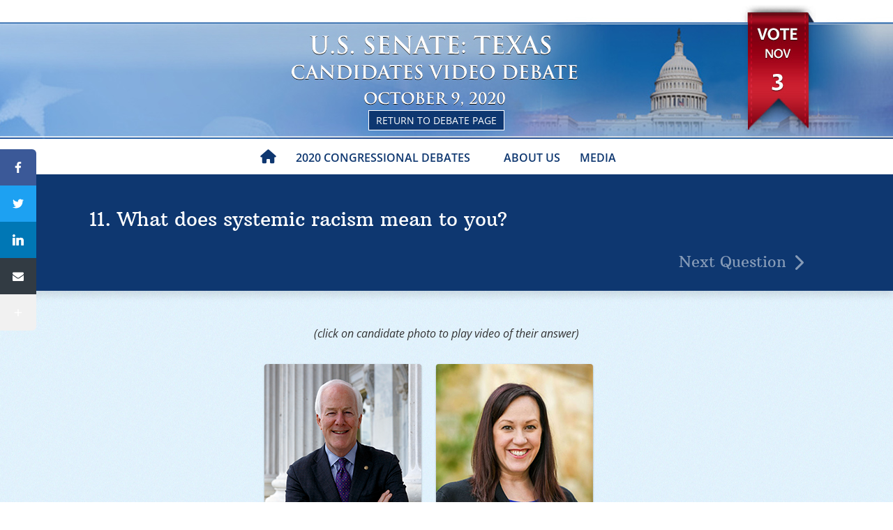

--- FILE ---
content_type: text/html; charset=UTF-8
request_url: https://candidatesvideodebate.org/texas-senate-debate/what-does-systemic-racism-mean-to-you/
body_size: 97951
content:
<!DOCTYPE html>
<html lang="en-US" prefix="og: https://ogp.me/ns#">
<head>
	<meta charset="UTF-8" />
<meta http-equiv="X-UA-Compatible" content="IE=edge">
	<link rel="pingback" href="https://candidatesvideodebate.org/xmlrpc.php" />

	<script type="text/javascript">
		document.documentElement.className = 'js';
	</script>

	<script>var et_site_url='https://candidatesvideodebate.org';var et_post_id='10795';function et_core_page_resource_fallback(a,b){"undefined"===typeof b&&(b=a.sheet.cssRules&&0===a.sheet.cssRules.length);b&&(a.onerror=null,a.onload=null,a.href?a.href=et_site_url+"/?et_core_page_resource="+a.id+et_post_id:a.src&&(a.src=et_site_url+"/?et_core_page_resource="+a.id+et_post_id))}
</script>
<!-- Search Engine Optimization by Rank Math - https://s.rankmath.com/home -->
<title>What does systemic racism mean to you? - Candidates Video Debate:</title>
<meta name="description" content="This Candidates Video Debate is a project of the non-partisan democratizing media non-profit, Informing to Empower. Our mission is to bring transparency,"/>
<meta name="robots" content="index, follow, max-snippet:-1, max-video-preview:-1, max-image-preview:large"/>
<link rel="canonical" href="https://candidatesvideodebate.org/texas-senate-debate/what-does-systemic-racism-mean-to-you/" />
<meta property="og:locale" content="en_US">
<meta property="og:type" content="article">
<meta property="og:title" content="What does systemic racism mean to you?">
<meta property="og:description" content="Texas U.S. Senate Debate: October 9, 2020. Hosted by Nexstar TV at the Bullock Texas State History Museum.">
<meta property="og:url" content="https://candidatesvideodebate.org/texas-senate-debate/what-does-systemic-racism-mean-to-you/">
<meta property="og:site_name" content="Candidates Video Debate:">
<meta property="og:updated_time" content="2020-10-28T23:49:29+00:00">
<meta property="og:image" content="https://candidatesvideodebate.org/wp-content/uploads/2020/10/cornyn-and-hegar-social-share.png">
<meta property="og:image:secure_url" content="https://candidatesvideodebate.org/wp-content/uploads/2020/10/cornyn-and-hegar-social-share.png">
<meta property="og:image:width" content="1200">
<meta property="og:image:height" content="628">
<meta property="og:image:alt" content="What does systemic racism mean to you?">
<meta property="og:image:type" content="image/png">
<meta name="twitter:card" content="summary_large_image">
<meta name="twitter:title" content="What does systemic racism mean to you?">
<meta name="twitter:description" content="Texas U.S. Senate Debate: October 9, 2020. Hosted by Nexstar TV at the Bullock Texas State History Museum.">
<meta name="twitter:image" content="https://candidatesvideodebate.org/wp-content/uploads/2020/10/cornyn-and-hegar-social-share.png">
<script type="application/ld+json" class="rank-math-schema">{"@context":"https://schema.org","@graph":[{"@type":"Place","@id":"https://candidatesvideodebate.org/#place"},{"@type":"Organization","@id":"https://candidatesvideodebate.org/#organization","name":"Candidates Video Debate","url":"https://candidatesvideodebate.org","location":{"@id":"https://candidatesvideodebate.org/#place"}},{"@type":"WebSite","@id":"https://candidatesvideodebate.org/#website","url":"https://candidatesvideodebate.org","name":"Candidates Video Debate","publisher":{"@id":"https://candidatesvideodebate.org/#organization"},"inLanguage":"en-US"},{"@type":"ImageObject","@id":"https://candidatesvideodebate.org/texas-senate-debate/what-does-systemic-racism-mean-to-you/#primaryImage","url":"https://candidatesvideodebate.org/wp-content/uploads/2020/10/cornyn-and-hegar-social-share.png","width":"1200","height":"628"},{"@type":"WebPage","@id":"https://candidatesvideodebate.org/texas-senate-debate/what-does-systemic-racism-mean-to-you/#webpage","url":"https://candidatesvideodebate.org/texas-senate-debate/what-does-systemic-racism-mean-to-you/","name":"What does systemic racism mean to you? - Candidates Video Debate:","datePublished":"2020-10-26T23:42:55+00:00","dateModified":"2020-10-28T23:49:29+00:00","isPartOf":{"@id":"https://candidatesvideodebate.org/#website"},"primaryImageOfPage":{"@id":"https://candidatesvideodebate.org/texas-senate-debate/what-does-systemic-racism-mean-to-you/#primaryImage"},"inLanguage":"en-US"},{"@type":"Article","headline":"What does systemic racism mean to you? - Candidates Video Debate:","datePublished":"2020-10-26T23:42:55+00:00","dateModified":"2020-10-28T23:49:29+00:00","author":{"@type":"Person","name":"Zane Kuser"},"publisher":{"@id":"https://candidatesvideodebate.org/#organization"},"description":"This Candidates Video Debate is a project of the non-partisan democratizing media non-profit, Informing to Empower. Our mission is to bring transparency,","@id":"https://candidatesvideodebate.org/texas-senate-debate/what-does-systemic-racism-mean-to-you/#richSnippet","isPartOf":{"@id":"https://candidatesvideodebate.org/texas-senate-debate/what-does-systemic-racism-mean-to-you/#webpage"},"image":{"@id":"https://candidatesvideodebate.org/texas-senate-debate/what-does-systemic-racism-mean-to-you/#primaryImage"},"inLanguage":"en-US","mainEntityOfPage":{"@id":"https://candidatesvideodebate.org/texas-senate-debate/what-does-systemic-racism-mean-to-you/#webpage"}}]}</script>
<!-- /Rank Math WordPress SEO plugin -->

<link rel='dns-prefetch' href='//fonts.googleapis.com' />
<link rel='dns-prefetch' href='//s.w.org' />
<link rel="alternate" type="application/rss+xml" title="Candidates Video Debate: &raquo; Feed" href="https://candidatesvideodebate.org/feed/" />
<link rel="alternate" type="application/rss+xml" title="Candidates Video Debate: &raquo; Comments Feed" href="https://candidatesvideodebate.org/comments/feed/" />
		<!-- This site uses the Google Analytics by MonsterInsights plugin v7.17.0 - Using Analytics tracking - https://www.monsterinsights.com/ -->
							<script src="//www.googletagmanager.com/gtag/js?id=UA-175445911-1"  type="text/javascript" data-cfasync="false"></script>
			<script type="text/javascript" data-cfasync="false">
				var mi_version = '7.17.0';
				var mi_track_user = true;
				var mi_no_track_reason = '';
				
								var disableStr = 'ga-disable-UA-175445911-1';

				/* Function to detect opted out users */
				function __gtagTrackerIsOptedOut() {
					return document.cookie.indexOf( disableStr + '=true' ) > - 1;
				}

				/* Disable tracking if the opt-out cookie exists. */
				if ( __gtagTrackerIsOptedOut() ) {
					window[disableStr] = true;
				}

				/* Opt-out function */
				function __gtagTrackerOptout() {
					document.cookie = disableStr + '=true; expires=Thu, 31 Dec 2099 23:59:59 UTC; path=/';
					window[disableStr] = true;
				}

				if ( 'undefined' === typeof gaOptout ) {
					function gaOptout() {
						__gtagTrackerOptout();
					}
				}
								window.dataLayer = window.dataLayer || [];
				if ( mi_track_user ) {
					function __gtagTracker() {dataLayer.push( arguments );}
					__gtagTracker( 'js', new Date() );
					__gtagTracker( 'set', {
						'developer_id.dZGIzZG' : true,
						                    });
					__gtagTracker( 'config', 'UA-175445911-1', {
						forceSSL:true,link_attribution:true,					} );
										window.gtag = __gtagTracker;										(
						function () {
							/* https://developers.google.com/analytics/devguides/collection/analyticsjs/ */
							/* ga and __gaTracker compatibility shim. */
							var noopfn = function () {
								return null;
							};
							var newtracker = function () {
								return new Tracker();
							};
							var Tracker = function () {
								return null;
							};
							var p = Tracker.prototype;
							p.get = noopfn;
							p.set = noopfn;
							p.send = function (){
								var args = Array.prototype.slice.call(arguments);
								args.unshift( 'send' );
								__gaTracker.apply(null, args);
							};
							var __gaTracker = function () {
								var len = arguments.length;
								if ( len === 0 ) {
									return;
								}
								var f = arguments[len - 1];
								if ( typeof f !== 'object' || f === null || typeof f.hitCallback !== 'function' ) {
									if ( 'send' === arguments[0] ) {
										var hitConverted, hitObject = false, action;
										if ( 'event' === arguments[1] ) {
											if ( 'undefined' !== typeof arguments[3] ) {
												hitObject = {
													'eventAction': arguments[3],
													'eventCategory': arguments[2],
													'eventLabel': arguments[4],
													'value': arguments[5] ? arguments[5] : 1,
												}
											}
										}
										if ( typeof arguments[2] === 'object' ) {
											hitObject = arguments[2];
										}
										if ( typeof arguments[5] === 'object' ) {
											Object.assign( hitObject, arguments[5] );
										}
										if ( 'undefined' !== typeof (
											arguments[1].hitType
										) ) {
											hitObject = arguments[1];
										}
										if ( hitObject ) {
											action = 'timing' === arguments[1].hitType ? 'timing_complete' : hitObject.eventAction;
											hitConverted = mapArgs( hitObject );
											__gtagTracker( 'event', action, hitConverted );
										}
									}
									return;
								}

								function mapArgs( args ) {
									var gaKey, hit = {};
									var gaMap = {
										'eventCategory': 'event_category',
										'eventAction': 'event_action',
										'eventLabel': 'event_label',
										'eventValue': 'event_value',
										'nonInteraction': 'non_interaction',
										'timingCategory': 'event_category',
										'timingVar': 'name',
										'timingValue': 'value',
										'timingLabel': 'event_label',
									};
									for ( gaKey in gaMap ) {
										if ( 'undefined' !== typeof args[gaKey] ) {
											hit[gaMap[gaKey]] = args[gaKey];
										}
									}
									return hit;
								}

								try {
									f.hitCallback();
								} catch ( ex ) {
								}
							};
							__gaTracker.create = newtracker;
							__gaTracker.getByName = newtracker;
							__gaTracker.getAll = function () {
								return [];
							};
							__gaTracker.remove = noopfn;
							__gaTracker.loaded = true;
							window['__gaTracker'] = __gaTracker;
						}
					)();
									} else {
										console.log( "" );
					( function () {
							function __gtagTracker() {
								return null;
							}
							window['__gtagTracker'] = __gtagTracker;
							window['gtag'] = __gtagTracker;
					} )();
									}
			</script>
				<!-- / Google Analytics by MonsterInsights -->
				<script type="text/javascript">
			window._wpemojiSettings = {"baseUrl":"https:\/\/s.w.org\/images\/core\/emoji\/13.0.0\/72x72\/","ext":".png","svgUrl":"https:\/\/s.w.org\/images\/core\/emoji\/13.0.0\/svg\/","svgExt":".svg","source":{"concatemoji":"https:\/\/candidatesvideodebate.org\/wp-includes\/js\/wp-emoji-release.min.js"}};
			!function(e,a,t){var n,r,o,i=a.createElement("canvas"),p=i.getContext&&i.getContext("2d");function s(e,t){var a=String.fromCharCode;p.clearRect(0,0,i.width,i.height),p.fillText(a.apply(this,e),0,0);e=i.toDataURL();return p.clearRect(0,0,i.width,i.height),p.fillText(a.apply(this,t),0,0),e===i.toDataURL()}function c(e){var t=a.createElement("script");t.src=e,t.defer=t.type="text/javascript",a.getElementsByTagName("head")[0].appendChild(t)}for(o=Array("flag","emoji"),t.supports={everything:!0,everythingExceptFlag:!0},r=0;r<o.length;r++)t.supports[o[r]]=function(e){if(!p||!p.fillText)return!1;switch(p.textBaseline="top",p.font="600 32px Arial",e){case"flag":return s([127987,65039,8205,9895,65039],[127987,65039,8203,9895,65039])?!1:!s([55356,56826,55356,56819],[55356,56826,8203,55356,56819])&&!s([55356,57332,56128,56423,56128,56418,56128,56421,56128,56430,56128,56423,56128,56447],[55356,57332,8203,56128,56423,8203,56128,56418,8203,56128,56421,8203,56128,56430,8203,56128,56423,8203,56128,56447]);case"emoji":return!s([55357,56424,8205,55356,57212],[55357,56424,8203,55356,57212])}return!1}(o[r]),t.supports.everything=t.supports.everything&&t.supports[o[r]],"flag"!==o[r]&&(t.supports.everythingExceptFlag=t.supports.everythingExceptFlag&&t.supports[o[r]]);t.supports.everythingExceptFlag=t.supports.everythingExceptFlag&&!t.supports.flag,t.DOMReady=!1,t.readyCallback=function(){t.DOMReady=!0},t.supports.everything||(n=function(){t.readyCallback()},a.addEventListener?(a.addEventListener("DOMContentLoaded",n,!1),e.addEventListener("load",n,!1)):(e.attachEvent("onload",n),a.attachEvent("onreadystatechange",function(){"complete"===a.readyState&&t.readyCallback()})),(n=t.source||{}).concatemoji?c(n.concatemoji):n.wpemoji&&n.twemoji&&(c(n.twemoji),c(n.wpemoji)))}(window,document,window._wpemojiSettings);
		</script>
		<meta content="Divi Child v.0.1.1" name="generator"/><style type="text/css">
img.wp-smiley,
img.emoji {
	display: inline !important;
	border: none !important;
	box-shadow: none !important;
	height: 1em !important;
	width: 1em !important;
	margin: 0 .07em !important;
	vertical-align: -0.1em !important;
	background: none !important;
	padding: 0 !important;
}
</style>
	<link rel='stylesheet' id='wp-block-library-css'  href='https://candidatesvideodebate.org/wp-includes/css/dist/block-library/style.min.css' type='text/css' media='all' />
<link rel='stylesheet' id='ivory-search-styles-css'  href='https://candidatesvideodebate.org/wp-content/plugins/add-search-to-menu/public/css/ivory-search.min.css' type='text/css' media='all' />
<link rel='stylesheet' id='parent-style-css'  href='https://candidatesvideodebate.org/wp-content/themes/Divi/style.css' type='text/css' media='all' />
<link rel='stylesheet' id='recent-posts-widget-with-thumbnails-public-style-css'  href='https://candidatesvideodebate.org/wp-content/plugins/recent-posts-widget-with-thumbnails/public.css' type='text/css' media='all' />
<link rel='stylesheet' id='popup-maker-site-css'  href='//candidatesvideodebate.org/wp-content/uploads/pum/pum-site-styles.css?generated=1748892247&#038;ver=1.16.1' type='text/css' media='all' />
<script type='text/javascript' id='monsterinsights-frontend-script-js-extra'>
/* <![CDATA[ */
var monsterinsights_frontend = {"js_events_tracking":"true","download_extensions":"doc,pdf,ppt,zip,xls,docx,pptx,xlsx","inbound_paths":"[{\"path\":\"\\\/go\\\/\",\"label\":\"affiliate\"},{\"path\":\"\\\/recommend\\\/\",\"label\":\"affiliate\"}]","home_url":"https:\/\/candidatesvideodebate.org","hash_tracking":"false","ua":"UA-175445911-1"};
/* ]]> */
</script>
<script type='text/javascript' src='https://candidatesvideodebate.org/wp-content/plugins/google-analytics-premium/assets/js/frontend-gtag.min.js' id='monsterinsights-frontend-script-js'></script>
<script type='text/javascript' src='https://candidatesvideodebate.org/wp-includes/js/jquery/jquery.js' id='jquery-core-js'></script>
<link rel="https://api.w.org/" href="https://candidatesvideodebate.org/wp-json/" /><link rel="alternate" type="application/json" href="https://candidatesvideodebate.org/wp-json/wp/v2/pages/10795" /><link rel="EditURI" type="application/rsd+xml" title="RSD" href="https://candidatesvideodebate.org/xmlrpc.php?rsd" />
<link rel="wlwmanifest" type="application/wlwmanifest+xml" href="https://candidatesvideodebate.org/wp-includes/wlwmanifest.xml" /> 
<meta name="generator" content="WordPress 5.5.17" />
<link rel='shortlink' href='https://candidatesvideodebate.org/?p=10795' />
<link rel="alternate" type="application/json+oembed" href="https://candidatesvideodebate.org/wp-json/oembed/1.0/embed?url=https%3A%2F%2Fcandidatesvideodebate.org%2Ftexas-senate-debate%2Fwhat-does-systemic-racism-mean-to-you%2F" />
<link rel="alternate" type="text/xml+oembed" href="https://candidatesvideodebate.org/wp-json/oembed/1.0/embed?url=https%3A%2F%2Fcandidatesvideodebate.org%2Ftexas-senate-debate%2Fwhat-does-systemic-racism-mean-to-you%2F&#038;format=xml" />
<meta name="viewport" content="width=device-width, initial-scale=1.0, maximum-scale=1.0, user-scalable=0" /><link rel="shortcut icon" href="" /><script src="https://kit.fontawesome.com/8638073c18.js" crossorigin="anonymous"></script>
<meta name="google-site-verification" content="OaFIKVHJppmhY70tXXnDKT6CG07UKx3sV6vXfpXneeI" />
<script id="mcjs">!function(c,h,i,m,p){m=c.createElement(h),p=c.getElementsByTagName(h)[0],m.async=1,m.src=i,p.parentNode.insertBefore(m,p)}(document,"script","https://chimpstatic.com/mcjs-connected/js/users/f78205300e6a287e4b1082274/98212aefdb10f90acdf23be01.js");</script>
<link href="https://fonts.googleapis.com/css2?family=Pacifico&amp;display=swap" rel="stylesheet">
<link href="https://fonts.googleapis.com/css2?family=Source+Serif+Pro:wght@200;300;400;600&amp;display=swap" rel="stylesheet">
<script type="text/javascript">
(function($) {
    $.fn.shorten = function(settings) {
        "use strict";

        var config = {
            showChars: 100,
            minHideChars: 10,
            ellipsesText: "...",
            moreText: "more",
            lessText: "less",
            onLess: function() {},
            onMore: function() {},
            errMsg: null,
            force: false
        };

        if (settings) {
            $.extend(config, settings);
        }

        if ($(this).data('jquery.shorten') && !config.force) {
            return false;
        }
        $(this).data('jquery.shorten', true);

        $(document).off("click", '.morelink');

        $(document).on({
            click: function() {

                var $this = $(this);
                if ($this.hasClass('less')) {
                    $this.removeClass('less');
                    $this.html(config.moreText);
                    $this.parent().prev().animate({'height':'0'+'%'}, function () { $this.parent().prev().prev().show(); }).hide('fast', function() {
                        config.onLess();
                      });

                } else {
                    $this.addClass('less');
                    $this.html(config.lessText);
                    $this.parent().prev().animate({'height':'100'+'%'}, function () { $this.parent().prev().prev().hide(); }).show('fast', function() {
                        config.onMore();
                      });
                }
                return false;
            }
        }, '.morelink');

        return this.each(function() {
            var $this = $(this);

            var content = $this.html();
            var contentlen = $this.text().length;
            if (contentlen > config.showChars + config.minHideChars) {
                var c = content.substr(0, config.showChars);
                if (c.indexOf('<') >= 0) // If there's HTML don't want to cut it
                {
                    var inTag = false; // I'm in a tag?
                    var bag = ''; // Put the characters to be shown here
                    var countChars = 0; // Current bag size
                    var openTags = []; // Stack for opened tags, so I can close them later
                    var tagName = null;

                    for (var i = 0, r = 0; r <= config.showChars; i++) {
                        if (content[i] == '<' && !inTag) {
                            inTag = true;

                            // This could be "tag" or "/tag"
                            tagName = content.substring(i + 1, content.indexOf('>', i));

                            // If its a closing tag
                            if (tagName[0] == '/') {


                                if (tagName != '/' + openTags[0]) {
                                    config.errMsg = 'ERROR en HTML: the top of the stack should be the tag that closes';
                                } else {
                                    openTags.shift(); // Pops the last tag from the open tag stack (the tag is closed in the retult HTML!)
                                }

                            } else {
                                // There are some nasty tags that don't have a close tag like <br/>
                                if (tagName.toLowerCase() != 'br') {
                                    openTags.unshift(tagName); // Add to start the name of the tag that opens
                                }
                            }
                        }
                        if (inTag && content[i] == '>') {
                            inTag = false;
                        }

                        if (inTag) { bag += content.charAt(i); } // Add tag name chars to the result
                        else {
                            r++;
                            if (countChars <= config.showChars) {
                                bag += content.charAt(i); // Fix to ie 7 not allowing you to reference string characters using the []
                                countChars++;
                            } else // Now I have the characters needed
                            {
                                if (openTags.length > 0) // I have unclosed tags
                                {
                                    //console.log('They were open tags');
                                    //console.log(openTags);
                                    for (j = 0; j < openTags.length; j++) {
                                        //console.log('Cierro tag ' + openTags[j]);
                                        bag += '</' + openTags[j] + '>'; // Close all tags that were opened

                                        // You could shift the tag from the stack to check if you end with an empty stack, that means you have closed all open tags
                                    }
                                    break;
                                }
                            }
                        }
                    }
                    c = $('<div/>').html(bag + '<span class="ellip">' + config.ellipsesText + '</span>').html();
                } else {
                    c+=config.ellipsesText;
                }

                var html = '<div class="shortcontent">' + c +
                    '</div><div class="allcontent">' + content +
                    '</div><span><a href="javascript://nop/" class="morelink">' + config.moreText + '</a></span>';

                $this.html(html);
                $this.find(".allcontent").hide(); // Hide all text
                $('.shortcontent p:last', $this).css('margin-bottom', 0); //Remove bottom margin on last paragraph as it's likely shortened
            }
        });

    };

})(jQuery);
</script>
<script type="text/javascript">
	jQuery(document).ready(function($) {
		$(".more-text").shorten({
		"showChars" : 550,
		"moreText"	: "See More",
		"lessText"	: "Less",
		"ellipsesText" : "..."
		});
	});
</script><style id="et-core-unified-10795-cached-inline-styles">.container,.et_pb_row,.et_pb_slider .et_pb_container,.et_pb_fullwidth_section .et_pb_title_container,.et_pb_fullwidth_section .et_pb_title_featured_container,.et_pb_fullwidth_header:not(.et_pb_fullscreen) .et_pb_fullwidth_header_container{max-width:1100px}.et_boxed_layout #page-container,.et_boxed_layout.et_non_fixed_nav.et_transparent_nav #page-container #top-header,.et_boxed_layout.et_non_fixed_nav.et_transparent_nav #page-container #main-header,.et_fixed_nav.et_boxed_layout #page-container #top-header,.et_fixed_nav.et_boxed_layout #page-container #main-header,.et_boxed_layout #page-container .container,.et_boxed_layout #page-container .et_pb_row{max-width:1260px}#footer-widgets .footer-widget a,#footer-widgets .footer-widget li a,#footer-widgets .footer-widget li a:hover{color:#ffffff}.footer-widget{color:#ffffff}.et_slide_in_menu_container,.et_slide_in_menu_container .et-search-field{letter-spacing:px}.et_slide_in_menu_container .et-search-field::-moz-placeholder{letter-spacing:px}.et_slide_in_menu_container .et-search-field::-webkit-input-placeholder{letter-spacing:px}.et_slide_in_menu_container .et-search-field:-ms-input-placeholder{letter-spacing:px}@media only screen and (min-width:981px){.et_header_style_left #et-top-navigation,.et_header_style_split #et-top-navigation{padding:40px 0 0 0}.et_header_style_left #et-top-navigation nav>ul>li>a,.et_header_style_split #et-top-navigation nav>ul>li>a{padding-bottom:40px}.et_header_style_split .centered-inline-logo-wrap{width:80px;margin:-80px 0}.et_header_style_split .centered-inline-logo-wrap #logo{max-height:80px}.et_pb_svg_logo.et_header_style_split .centered-inline-logo-wrap #logo{height:80px}.et_header_style_centered #top-menu>li>a{padding-bottom:14px}.et_header_style_slide #et-top-navigation,.et_header_style_fullscreen #et-top-navigation{padding:31px 0 31px 0!important}.et_header_style_centered #main-header .logo_container{height:80px}.et_header_style_centered.et_hide_primary_logo #main-header:not(.et-fixed-header) .logo_container,.et_header_style_centered.et_hide_fixed_logo #main-header.et-fixed-header .logo_container{height:14.4px}}@media only screen and (min-width:1375px){.et_pb_row{padding:27px 0}.et_pb_section{padding:55px 0}.single.et_pb_pagebuilder_layout.et_full_width_page .et_post_meta_wrapper{padding-top:82px}.et_pb_fullwidth_section{padding:0}}@font-face{font-family:'TrajanProBold';src:url('https://candidatesvideodebate.org/wp-content/themes/Divi-Child/fonts/trajanpro-bold-webfont.eot');src:local('?'),url('https://candidatesvideodebate.org/wp-content/themes/Divi-Child/fonts/trajanpro-bold-webfont.woff') format('woff'),url('https://candidatesvideodebate.org/wp-content/themes/Divi-Child/fonts/trajanpro-bold-webfont.ttf') format('truetype'),url('https://candidatesvideodebate.org/wp-content/themes/Divi-Child/fonts/trajanpro-bold-webfont.svg#webfontwBTePgNc') format('svg');font-weight:normal;font-style:normal;font-display:swap}h2{line-height:1.5em}h2{font-size:32px;font-weight:400;font-family:'TrajanProBold',Helvetica,Tahoma,sans-serif;text-align:left;color:#0e3770;margin-bottom:15px;padding-bottom:0}h3.about-member{font-size:28px;font-weight:700;font-family:'TrajanProBold',Helvetica,Tahoma,sans-serif;text-align:left;color:#0e3770;margin-bottom:15px;padding-bottom:0}.bio-image{margin-bottom:25px}img.alignleft{margin-right:25px}.et_hide_primary_logo #main-header:not(.et-fixed-header) .logo_container{opacity:1}#main-header{background-image:url("/wp-content/uploads/2020/03/header-main-bkgrd.jpg");background-position:center center;background-repeat:no-repeat;background-size:cover;background-color:#fff;height:121px}#main-header-survey{background-image:url("/wp-content/uploads/2019/07/header-bkgrd-survey.jpg");background-position:center center;background-repeat:no-repeat;background-size:cover;background-color:#fff;height:200px}#main-header-presidental{background-image:url("/wp-content/uploads/2019/07/header-bkgrd.jpg");background-position:center center;background-repeat:no-repeat;background-size:cover;background-color:#fff;height:200px}#main-header-ca53{background-image:url("/wp-content/uploads/2020/02/header-bkgrd-ca53.jpg");background-position:center center;background-repeat:no-repeat;background-size:cover;background-color:#fff;height:200px}#main-header-tx22{background-image:url("/wp-content/uploads/2020/02/header-bkgrd-tx22.jpg");background-position:center center;background-repeat:no-repeat;background-size:cover;background-color:#fff;height:200px}#main-header-georgia-senat{background-image:url("/wp-content/uploads/2020/05/header-bkgrd-georgia.jpg");background-position:center center;background-repeat:no-repeat;background-size:cover;background-color:#fff;height:200px}#main-header-georgia-senate{background-image:url("/wp-content/uploads/2020/10/header-bkgrd-georgia-senate.jpg");background-position:center center;background-repeat:no-repeat;background-size:cover;background-color:#fff;height:200px}#main-header-montana-senat{background-image:url("/wp-content/uploads/2020/09/header-bkgrd-montana.jpg");background-position:center center;background-repeat:no-repeat;background-size:cover;background-color:#fff;height:200px}#main-header-montana-senat-2{background-image:url("/wp-content/uploads/2020/10/header-bkgrd-montana-2.jpg");background-position:center center;background-repeat:no-repeat;background-size:cover;background-color:#fff;height:200px}#main-header-iowa-1st-district{background-image:url("/wp-content/uploads/2020/09/header-bkgrd-iowa.jpg");background-position:center center;background-repeat:no-repeat;background-size:cover;background-color:#fff;height:200px}#main-header-maine-senat{background-image:url("/wp-content/uploads/2020/09/header-bkgrd-maine.jpg");background-position:center center;background-repeat:no-repeat;background-size:cover;background-color:#fff;height:200px}#main-header-north-carolina-senat{background-image:url("/wp-content/uploads/2020/09/header-bkgrd-north-carolina.jpg");background-position:center center;background-repeat:no-repeat;background-size:cover;background-color:#fff;height:200px}#main-header-south-carolina-1st{background-image:url("/wp-content/uploads/2020/09/header-bkgrd-south-carolina-1st.jpg");background-position:center center;background-repeat:no-repeat;background-size:cover;background-color:#fff;height:200px}#main-header-south-carolina-senate{background-image:url("/wp-content/uploads/2020/10/header-bkgrd-south-carolina.jpg");background-position:center center;background-repeat:no-repeat;background-size:cover;background-color:#fff;height:200px}#main-header-arizona-senate{background-image:url("/wp-content/uploads/2020/10/header-bkgrd-arizona.jpg");background-position:center center;background-repeat:no-repeat;background-size:cover;background-color:#fff;height:200px}#main-header-new-mexico-2nd{background-image:url("/wp-content/uploads/2020/10/header-bkgrd-new-mexico-2nd.jpg");background-position:center center;background-repeat:no-repeat;background-size:cover;background-color:#fff;height:200px}#main-header-oklahoma-5th{background-image:url("/wp-content/uploads/2020/10/header-bkgrd-oklahoma-5th.jpg");background-position:center center;background-repeat:no-repeat;background-size:cover;background-color:#fff;height:200px}#main-header-kentucky{background-image:url("/wp-content/uploads/2020/10/header-bkgrd-kentucky.jpg");background-position:center center;background-repeat:no-repeat;background-size:cover;background-color:#fff;height:200px}#main-header-colorado{background-image:url("/wp-content/uploads/2020/10/header-bkgrd-colorado.jpg");background-position:center center;background-repeat:no-repeat;background-size:cover;background-color:#fff;height:200px}#main-header-georgia-6th{background-image:url("/wp-content/uploads/2020/10/header-bkgrd-georgia-6th.jpg");background-position:center center;background-repeat:no-repeat;background-size:cover;background-color:#fff;height:200px}#main-header-georgia-7th{background-image:url("/wp-content/uploads/2020/10/header-bkgrd-georgia-7th.jpg");background-position:center center;background-repeat:no-repeat;background-size:cover;background-color:#fff;height:200px}#main-header-georgia-special-election{background-image:url("/wp-content/uploads/2020/11/header-bkgrd-georgia-special-election.jpg");background-position:center center;background-repeat:no-repeat;background-size:cover;background-color:#fff;height:200px}#main-header-georgia-special-election-2{background-image:url("/wp-content/uploads/2020/11/header-bkgrd-georgia-special-election-2.jpg");background-position:center center;background-repeat:no-repeat;background-size:cover;background-color:#fff;height:200px}#main-header-georgia-special-election-3{background-image:url("/wp-content/uploads/2020/12/header-bkgrd-georgia-special-election-3.jpg");background-position:center center;background-repeat:no-repeat;background-size:cover;background-color:#fff;height:200px}#main-header-utah-4th{background-image:url("/wp-content/uploads/2020/10/header-bkgrd-utah-4th.jpg");background-position:center center;background-repeat:no-repeat;background-size:cover;background-color:#fff;height:200px}#main-header-iowa-senate{background-image:url("/wp-content/uploads/2020/10/header-bkgrd-iowa-senate.jpg");background-position:center center;background-repeat:no-repeat;background-size:cover;background-color:#fff;height:200px}#main-header-texas-senate{background-image:url("/wp-content/uploads/2020/10/header-bkgrd-texas.jpg");background-position:center center;background-repeat:no-repeat;background-size:cover;background-color:#fff;height:200px}#main-header-vice-presidential-debate{background-image:url("/wp-content/uploads/2020/10/header-bkgrd-vice-president.jpg");background-position:center center;background-repeat:no-repeat;background-size:cover;background-color:#fff;height:200px}#main-header-1st-presidential-debate{background-image:url("/wp-content/uploads/2020/09/header-bkgrd-president.jpg");background-position:center center;background-repeat:no-repeat;background-size:cover;background-color:#fff;height:200px}#main-header-2nd-presidential-debate{background-image:url("/wp-content/uploads/2020/10/header-bkgrd-2nd-president.jpg");background-position:center center;background-repeat:no-repeat;background-size:cover;background-color:#fff;height:200px}#main-header-indiana-5th-dist{background-image:url("/wp-content/uploads/2020/09/header-bkgrd-indiana-5th.jpg");background-position:center center;background-repeat:no-repeat;background-size:cover;background-color:#fff;height:200px}#main-header-iowa-2nd-dist{background-image:url("/wp-content/uploads/2020/09/header-bkgrd-iowa-2nd.jpg");background-position:center center;background-repeat:no-repeat;background-size:cover;background-color:#fff;height:200px}#main-header-georgia-rep-dist-14{background-image:url("/wp-content/uploads/2020/05/header-bkgrd-ga-rep-dist-14.jpg");background-position:center center;background-repeat:no-repeat;background-size:cover;background-color:#fff;height:200px}#main-header-georgia-rep-dist-6{background-image:url("/wp-content/uploads/2020/05/header-bkgrd-ga-rep-dist-6.jpg");background-position:center center;background-repeat:no-repeat;background-size:cover;background-color:#fff;height:200px}#main-header-georgia-dem-dist-7{background-image:url("/wp-content/uploads/2020/05/header-bkgrd-ga-dem-dist-7.jpg");background-position:center center;background-repeat:no-repeat;background-size:cover;background-color:#fff;height:200px}#main-header-georgia-rep-dist-7{background-image:url("/wp-content/uploads/2020/05/header-bkgrd-ga-rep-dist-7.jpg");background-position:center center;background-repeat:no-repeat;background-size:cover;background-color:#fff;height:200px}#main-header-georgia-dem-dist-9{background-image:url("/wp-content/uploads/2020/05/header-bkgrd-ga-dem-dist-9.jpg");background-position:center center;background-repeat:no-repeat;background-size:cover;background-color:#fff;height:200px}#main-header-georgia-rep-dist-9{background-image:url("/wp-content/uploads/2020/05/header-bkgrd-ga-rep-dist-9.jpg");background-position:center center;background-repeat:no-repeat;background-size:cover;background-color:#fff;height:200px}#main-header-indiana-dem-dist-5{background-image:url("/wp-content/uploads/2020/05/header-bkgrd-in-dem-dist-5.jpg");background-position:center center;background-repeat:no-repeat;background-size:cover;background-color:#fff;height:200px}#main-header-indiana-rep-dist-5{background-image:url("/wp-content/uploads/2020/05/header-bkgrd-in-rep-dist-5.jpg");background-position:center center;background-repeat:no-repeat;background-size:cover;background-color:#fff;height:200px}#main-header-indiana-town-hall-survey{background-image:url("/wp-content/uploads/2020/08/header-in-logo-town-hall.jpg");background-position:center center;background-repeat:no-repeat;background-size:cover;background-color:#fff;height:200px}.return-to-debate{color:#fff;font-family:Open Sans,Arial,sans-serif;font-weight:400;font-style:italic;font-size:20px;text-align:center;position:relative;vertical-align:bottom;left:140px;bottom:0}.indiana-return-to-debate{color:#fff;font-family:Open Sans,Arial,sans-serif;font-weight:400;font-style:italic;font-size:20px;text-align:center;position:relative;vertical-align:bottom;left:35px;display:block;top:120px}.iowa-return-to-debate{color:#fff;font-family:Open Sans,Arial,sans-serif;font-weight:400;font-style:italic;font-size:16px;text-align:center;position:relative;vertical-align:bottom;left:0;display:block;top:133px}.montana-return-to-debate{color:#fff;font-family:Open Sans,Arial,sans-serif;font-weight:400;font-size:14px;text-align:center;position:relative;vertical-align:bottom;left:-18px;display:block;top:125px;text-transform:uppercase;border:1px solid #fff;max-width:195px;margin:0 auto;padding:2px 0;background-color:#0e3770}.iowa-2nd-return-to-debate{color:#fff;font-family:Open Sans,Arial,sans-serif;font-weight:400;font-style:italic;font-size:16px;text-align:center;position:relative;vertical-align:bottom;left:200px;display:block;top:123px}.indiana-5th-return-to-debate{color:#fff;font-family:Open Sans,Arial,sans-serif;font-weight:400;font-size:14px;text-align:center;position:relative;vertical-align:bottom;left:30px;display:block;top:123px;text-transform:uppercase;border:1px solid #fff;max-width:195px;margin:0 auto;padding:2px 0;background-color:#0e3770}.georgia-senate-return-to-debate,.georgia-7th-return-to-debate,.georgia-6th-return-to-debate,.georgia-special-election-return-to-debate,.georgia-special-election-return-to-runoff-debate{color:#fff;font-family:Open Sans,Arial,sans-serif;font-weight:400;font-size:14px;text-align:center;position:relative;vertical-align:bottom;left:45px;display:block;top:-20px;text-transform:uppercase;border:1px solid #fff;max-width:195px;margin:0 auto;padding:2px 0;background-color:#0e3770}.maine-return-to-debate,.south-carolina-return-to-debate,.president-return-to-debate,.president-2nd-return-to-debate,.south-carolina-senate-return-to-debate,.arizona-senate-return-to-debate,.new-mexico-2nd-return-to-debate,.vice-president-return-to-debate,.oklahoma-5th-return-to-debate,.kentucky-return-to-debate,.colorado-return-to-debate,.utah-4th-return-to-debate{color:#fff;font-family:Open Sans,Arial,sans-serif;font-weight:400;font-size:14px;text-align:center;position:relative;vertical-align:bottom;left:-15px;display:block;top:123px;text-transform:uppercase;border:1px solid #fff;max-width:195px;margin:0 auto;padding:2px 0;background-color:#0e3770}.iowa-senate-return-to-debate,.texas-return-to-debate{color:#fff;font-family:Open Sans,Arial,sans-serif;font-weight:400;font-size:14px;text-align:center;position:relative;vertical-align:bottom;left:-15px;display:block;top:135px;text-transform:uppercase;border:1px solid #fff;max-width:195px;margin:0 auto;padding:2px 0;background-color:#0e3770}.indiana-5th-return-to-debate:hover,.maine-return-to-debate:hover,.montana-return-to-debate:hover,.south-carolina-return-to-debate:hover,.president-return-to-debate:hover,.president-2nd-return-to-debate:hover,.south-carolina-senate-return-to-debate:hover,.arizona-senate-return-to-debate:hover,.new-mexico-2nd-return-to-debate:hover,.vice-president-return-to-debate:hover,.oklahoma-5th-return-to-debate:hover,.kentucky-return-to-debate:hover,.colorado-return-to-debate:hover,.georgia-senate-return-to-debate:hover,.georgia-7th-return-to-debate:hover,.georgia-6th-return-to-debate:hover,.utah-4th-return-to-debate:hover,.iowa-senate-return-to-debate:hover,.texas-return-to-debate:hover,.georgia-special-election-return-to-debate:hover,.georgia-special-election-return-to-runoff-debate:hover{box-shadow:0 14px 28px rgba(14,55,112,0.25),0 10px 10px rgba(14,55,112,0.22);transition:all 0.3s cubic-bezier(.25,.8,.25,1)}span.past-debates-link a{text-decoration:none;font-size:15px;font-family:'TrajanProBold',Helvetica,Tahoma,sans-serif;color:#0e3770;line-height:2em}span.past-debates-link a:hover{border-bottom:1px solid #0e3770;padding-bottom:2px;opacity:.7;line-height:2em}.transcript-box{padding:30px;border:10px solid #1e1e1e;color:#1e1e1e;font-style:italic;font-size:1.2rem;font-family:'Arbutus Slab',serif;line-height:1.5em}.transcript-box:after{background:-moz-linear-gradient(top,rgba(255,255,255,0) 0%,rgba(224,242,252,1) 75%,rgba(224,242,252,1) 100%);background:-webkit-linear-gradient(top,rgba(255,255,255,0) 0%,rgba(224,242,252,1) 75%,rgba(224,242,252,1) 100%);background:linear-gradient(to bottom,rgba(255,255,255,0) 0%,rgba(224,242,252,1) 75%,rgba(224,242,252,1) 100%);filter:progid:DXImageTransform.Microsoft.gradient(startColorstr='#00ffffff',endColorstr='#ffffff',GradientType=0);content:'';display:block;height:55px;position:relative;top:-60px;left:0px;margin-bottom:-60px}.transcript-box.shadow{background:none}.transcript-box span a.morelink{text-decoration:none;outline:none;margin-bottom:-18px;margin-top:5px;position:inherit;text-align:center;text-transform:uppercase;font-size:16px;color:#0066CC;display:block}.transcript-box p.transcript-text .morecontent span{display:none}#popmake-10077 h4 a,#popmake-10133 h4 a,#popmake-10571 h4 a{font-size:1.4rem;color:#ba1225;line-height:1.1em}#popmake-10077 h4 a:hover,#popmake-10133 h4 a:hover,#popmake-10571 h4 a:hover{text-decoration:underline;color:#0e3770}h4.s-member{padding-bottom:0}h4.s-member a{text-decoration:none;font-size:16px;font-family:'TrajanProBold',Helvetica,Tahoma,sans-serif;color:#0e3770}h4.s-member a:hover{text-decoration:underline}.page-id-2370 #top-header,.page-id-2485 #top-header,.page-id-3158 #top-header,.page-id-4588 #top-header,.page-id-4766 #top-header,.page-id-3641 #top-header,.page-id-3646 #top-header,.page-id-3651 #top-header,.page-id-3658 #top-header,.page-id-3662 #top-header,.page-id-3633 #top-header,.page-id-1311 #top-header,.page-id-1384 #top-header,.page-id-5281 #top-header,.page-id-8626 #top-header,.page-id-8560 #top-header,.page-id-8611 #top-header,.page-id-8622 #top-header,.page-id-8627 #top-header,.page-id-8631 #top-header,.page-id-8634 #top-header,.page-id-8639 #top-header,.page-id-8664 #top-header,.page-id-8666 #top-header,.page-id-9519 #top-header,.page-id-9524 #top-header,.page-id-9527 #top-header,.page-id-9530 #top-header,.page-id-9585 #top-header,.page-id-9587 #top-header{display:none}.page-id-2370 #et-top-navigation,.page-id-7768 #et-top-navigation,.postid-7757 #et-top-navigation,.postid-7906 #et-top-navigation,.postid-7957 #et-top-navigation,.postid-7970 #et-top-navigation,.postid-7988 #et-top-navigation,.page-id-1311 #et-top-navigation,.page-id-1384 #et-top-navigation,.page-id-2485 #et-top-navigation,.postid-8151 #et-top-navigation,.page-id-8194 #et-top-navigation,.page-id-8005 #et-top-navigation{float:left}.page-id-7169 #top-header,.page-id-7768 #top-header,.postid-7757 #top-header,.postid-7906 #top-header,.postid-7957 #top-header,.postid-7970 #top-header,.postid-7988 #top-header,.postid-8151 #top-header,.page-id-8194 #top-header,.page-id-9112 #top-header,.page-id-9208 #top-header,.page-id-9087 #top-header,.page-id-9102 #top-header,.page-id-9075 #top-header,.page-id-9214 #top-header,.page-id-9157 #top-header,.page-id-9116 #top-header,.page-id-9095 #top-header,.page-id-9120 #top-header{top:135px;position:relative;background-color:transparent;line-height:0;height:0}.page-id-9225 #top-header,.page-id-9234 #top-header,.page-id-9353 #top-header,.page-id-9445 #top-header,.page-id-9448 #top-header,.page-id-9266 #top-header,.page-id-9315 #top-header,.page-id-9284 #top-header,.page-id-9335 #top-header,.page-id-9346 #top-header,.page-id-9289 #top-header,.page-id-9261 #top-header,.page-id-9349 #top-header,.page-id-9320 #top-header,.page-id-9292 #top-header,.page-id-9344 #top-header,.page-id-9318 #top-header,.page-id-9230 #top-header,.page-id-9307 #top-header,.page-id-9253 #top-header,.page-id-9258 #top-header,.page-id-9237 #top-header,.page-id-9278 #top-header,.page-id-9299 #top-header,.page-id-9277 #top-header,.page-id-9309 #top-header,.page-id-9341 #top-header,.page-id-9328 #top-header,.page-id-9329 #top-header,.page-id-9286 #top-header,.page-id-9265 #top-header,.page-id-9240 #top-header,.page-id-7022 #top-header,.page-id-7024 #top-header,.page-id-7026 #top-header,.page-id-7028 #top-header,.page-id-7030 #top-header,.page-id-7032 #top-header,.page-id-7034 #top-header,.page-id-7036 #top-header,.page-id-7038 #top-header,.page-id-7040 #top-header,.page-id-7042 #top-header,.page-id-7044 #top-header,.page-id-7046 #top-header,.page-id-7048 #top-header,.page-id-7051 #top-header,.page-id-7053 #top-header,.page-id-7055 #top-header,.page-id-7057 #top-header,.page-id-8115 #top-header,.page-id-8117 #top-header,.page-id-8119 #top-header,.page-id-8121 #top-header,.page-id-8123 #top-header,.page-id-8125 #top-header,.page-id-8127 #top-header,.page-id-8129 #top-header,.page-id-8131 #top-header,.page-id-8133 #top-header,.page-id-8135 #top-header,.page-id-8137 #top-header,.page-id-8139 #top-header,.page-id-8141 #top-header,.page-id-8143 #top-header,.page-id-8145 #top-header,.page-id-8147 #top-header,.page-id-8149 #top-header,.page-id-8064 #top-header,.page-id-8067 #top-header,.page-id-8069 #top-header,.page-id-8071 #top-header,.page-id-8075 #top-header,.page-id-8077 #top-header,.page-id-8079 #top-header,.page-id-8081 #top-header,.page-id-8083 #top-header,.page-id-8085 #top-header,.page-id-8087 #top-header,.page-id-8089 #top-header,.page-id-8091 #top-header,.page-id-8093 #top-header,.page-id-8095 #top-header,.page-id-8097 #top-header,.page-id-8100 #top-header,.page-id-8105 #top-header,.page-id-9514 #top-header,.page-id-9519 #top-header,.page-id-9524 #top-header,.page-id-9527 #top-header,.page-id-9530 #top-header,.page-id-9585 #top-header,.page-id-9587 #top-header,.page-id-6769 #top-header,.page-id-6795 #top-header,.page-id-6799 #top-header,.page-id-6802 #top-header,.page-id-6804 #top-header,.page-id-6806 #top-header,.page-id-6808 #top-header,.page-id-6816 #top-header,.page-id-6818 #top-header,.page-id-6820 #top-header,.page-id-6822 #top-header,.page-id-6824 #top-header,.page-id-6826 #top-header,.page-id-6828 #top-header,.page-id-6830 #top-header,.page-id-6832 #top-header,.page-id-6858 #top-header,.page-id-6862 #top-header,.page-id-7105 #top-header,.page-id-7107 #top-header,.page-id-7109 #top-header,.page-id-7111 #top-header,.page-id-7113 #top-header,.page-id-7115 #top-header,.page-id-7117 #top-header,.page-id-7119 #top-header,.page-id-9469 #top-header,.page-id-9475 #top-header,.page-id-9479 #top-header,.page-id-9485 #top-header,.page-id-9503 #top-header,.page-id-9509 #top-header,.page-id-9513 #top-header,.page-id-9520 #top-header,.page-id-9532 #top-header,.page-id-9536 #top-header,.page-id-9540 #top-header,.page-id-9553 #top-header,.page-id-9561 #top-header,.page-id-9567 #top-header,.page-id-9572 #top-header,.page-id-9580 #top-header,.page-id-6159 #top-header,.page-id-6179 #top-header,.page-id-6181 #top-header,.page-id-6171 #top-header,.page-id-6173 #top-header,.page-id-6175 #top-header,.page-id-6177 #top-header,.page-id-6167 #top-header,.page-id-6183 #top-header,.page-id-6185 #top-header,.page-id-6187 #top-header,.page-id-6189 #top-header,.page-id-6191 #top-header,.page-id-6193 #top-header,.page-id-6195 #top-header,.page-id-10355 #top-header,.page-id-10363 #top-header,.page-id-10367 #top-header,.page-id-10369 #top-header,.page-id-10371 #top-header,.page-id-10373 #top-header,.page-id-10375 #top-header,.page-id-10378 #top-header,.page-id-10380 #top-header,.page-id-10382 #top-header,.page-id-10384 #top-header,.page-id-10386 #top-header,.page-id-10388 #top-header,.page-id-10390 #top-header,.page-id-10392 #top-header,.page-id-10394 #top-header,.page-id-10396 #top-header,.page-id-10398 #top-header,.page-id-10400 #top-header,.page-id-10402 #top-header,.page-id-10483 #top-header,.page-id-10485 #top-header,.page-id-8545 #top-header,.page-id-8626 #top-header,.page-id-8560 #top-header,.page-id-8611 #top-header,.page-id-8622 #top-header,.page-id-8627 #top-header,.page-id-8631 #top-header,.page-id-8634 #top-header,.page-id-8639 #top-header,.page-id-8664 #top-header,.page-id-8666 #top-header,.page-id-6197 #top-header,.page-id-6200 #top-header,.page-id-6205 #top-header,.page-id-6207 #top-header,.page-id-6209 #top-header,.page-id-6211 #top-header,.page-id-6213 #top-header,.page-id-6215 #top-header,.page-id-6217 #top-header,.page-id-6219 #top-header,.page-id-6221 #top-header,.page-id-6223 #top-header,.page-id-6225 #top-header,.page-id-6227 #top-header,.page-id-6229 #top-header,.page-id-6231 #top-header,.page-id-6234 #top-header,.page-id-6236 #top-header,.page-id-8569 #top-header,.page-id-8913 #top-header,.page-id-8581 #top-header,.page-id-8575 #top-header,.page-id-8889 #top-header,.page-id-8887 #top-header,.page-id-8876 #top-header,.page-id-8870 #top-header,.page-id-8868 #top-header,.page-id-8863 #top-header,.page-id-8856 #top-header,.page-id-8843 #top-header,.page-id-8829 #top-header,.page-id-8828 #top-header,.page-id-8816 #top-header,.page-id-8815 #top-header,.page-id-8800 #top-header,.page-id-8796 #top-header,.page-id-8596 #top-header,.page-id-5412 #top-header,.page-id-5861 #top-header,.page-id-5421 #top-header,.page-id-5416 #top-header,.page-id-5820 #top-header,.page-id-5846 #top-header,.page-id-5809 #top-header,.page-id-5812 #top-header,.page-id-5834 #top-header,.page-id-5730 #top-header,.page-id-5848 #top-header,.page-id-5835 #top-header,.page-id-5847 #top-header,.page-id-5806 #top-header,.page-id-5783 #top-header,.page-id-5819 #top-header,.page-id-5780 #top-header,.page-id-5821 #top-header,.page-id-5782 #top-header,.page-id-5833 #top-header,.page-id-5781 #top-header,.page-id-7068 #top-header,.page-id-7070 #top-header,.page-id-7072 #top-header,.page-id-7075 #top-header,.page-id-7077 #top-header,.page-id-7079 #top-header,.page-id-7081 #top-header,.page-id-7083 #top-header,.page-id-7085 #top-header,.page-id-7087 #top-header,.page-id-7089 #top-header,.page-id-8005 #top-header,.page-id-8007 #top-header,.page-id-8010 #top-header,.page-id-8012 #top-header,.page-id-8015 #top-header,.page-id-8017 #top-header,.page-id-8019 #top-header,.page-id-8021 #top-header,.page-id-8023 #top-header,.page-id-8025 #top-header,.page-id-8027 #top-header,.page-id-8029 #top-header,.page-id-8031 #top-header,.page-id-8033 #top-header,.page-id-8035 #top-header,.page-id-8037 #top-header,.page-id-8039 #top-header,.page-id-8041 #top-header,.page-id-8043 #top-header,.page-id-6986 #top-header,.page-id-6988 #top-header,.page-id-6990 #top-header,.page-id-6992 #top-header,.page-id-6994 #top-header,.page-id-6996 #top-header,.page-id-6998 #top-header,.page-id-7000 #top-header,.page-id-7002 #top-header,.page-id-7004 #top-header,.page-id-7006 #top-header,.page-id-7008 #top-header,.page-id-7010 #top-header,.page-id-7012 #top-header,.page-id-7014 #top-header,.page-id-7016 #top-header,.page-id-7018 #top-header,.page-id-7020 #top-header,.page-id-10042 #top-header,.page-id-10082 #top-header,.page-id-10097 #top-header,.page-id-10125 #top-header,.page-id-10149 #top-header,.page-id-10154 #top-header,.page-id-10169 #top-header,.page-id-9969 #top-header,.page-id-10026 #top-header,.page-id-10028 #top-header,.page-id-9989 #top-header,.page-id-10012 #top-header,.page-id-10004 #top-header,.page-id-10002 #top-header,.page-id-9992 #top-header,.page-id-10274 #top-header,.page-id-10276 #top-header,.page-id-10278 #top-header,.page-id-10280 #top-header,.page-id-10295 #top-header,.page-id-10299 #top-header,.page-id-10305 #top-header,.page-id-10311 #top-header,.page-id-10316 #top-header,.page-id-10322 #top-header,.page-id-10328 #top-header,.page-id-10450 #top-header,.page-id-10454 #top-header,.page-id-10458 #top-header,.page-id-10463 #top-header,.page-id-10468 #top-header,.page-id-10473 #top-header,.page-id-10478 #top-header,.page-id-6934 #top-header,.page-id-6940 #top-header,.page-id-6946 #top-header,.page-id-6950 #top-header,.page-id-6954 #top-header,.page-id-6957 #top-header,.page-id-6959 #top-header,.page-id-6961 #top-header,.page-id-6963 #top-header,.page-id-6965 #top-header,.page-id-6967 #top-header,.page-id-6969 #top-header,.page-id-6971 #top-header,.page-id-6973 #top-header,.page-id-6975 #top-header,.page-id-6978 #top-header,.page-id-6980 #top-header,.page-id-6083 #top-header,.page-id-10702 #top-header,.page-id-10706 #top-header,.page-id-10728 #top-header,.page-id-10731 #top-header,.page-id-10733 #top-header,.page-id-10744 #top-header,.page-id-10752 #top-header,.page-id-10759 #top-header,.page-id-10764 #top-header,.page-id-10769 #top-header,.page-id-10774 #top-header,.page-id-10778 #top-header,.page-id-10782 #top-header,.page-id-10787 #top-header,.page-id-10791 #top-header,.page-id-10795 #top-header,.page-id-10801 #top-header,.page-id-10806 #top-header,.page-id-10812 #top-header,.page-id-10816 #top-header,.page-id-10821 #top-header,.page-id-10826 #top-header,.page-id-10830 #top-header,.page-id-11247 #top-header,.page-id-11251 #top-header,.page-id-11253 #top-header,.page-id-11255 #top-header,.page-id-11257 #top-header,.page-id-11259 #top-header,.page-id-11261 #top-header,.page-id-11322 #top-header,.page-id-11487 #top-header,.page-id-11489 #top-header,.page-id-11491 #top-header,.page-id-11496 #top-header,.page-id-11499 #top-header,.page-id-11501 #top-header,.page-id-11503 #top-header,.page-id-11505 #top-header,.page-id-11507 #top-header,.page-id-11509 #top-header,.page-id-11511 #top-header,.page-id-11513 #top-header,.page-id-11515 #top-header,.page-id-11517 #top-header,.page-id-11519 #top-header,.page-id-11521 #top-header,.page-id-11523 #top-header,.page-id-11525 #top-header,.page-id-11527 #top-header,.page-id-11529 #top-header,.page-id-11531 #top-header,.page-id-11533 #top-header,.page-id-11535 #top-header{top:215px;position:relative;background-color:transparent;line-height:0;height:0}.page-id-7169 #top-header a,.page-id-7768 #top-header a,.postid-7757 #top-header a,.postid-7757 #top-header a,.postid-7906 #top-header a,.postid-7957 #top-header a,.postid-7970 #top-header a,.postid-7988 #top-header a,.postid-8151 #top-header a,.page-id-8194 #top-header a,.page-id-9225 #top-header a,.page-id-9234 #top-header a,.page-id-9353 #top-header a,.page-id-9445 #top-header a,.page-id-9448 #top-header a,.page-id-9266 #top-header a,.page-id-9315 #top-header a,.page-id-9284 #top-header a,.page-id-9335 #top-header a,.page-id-9346 #top-header a,.page-id-9289 #top-header a,.page-id-9261 #top-header a,.page-id-9349 #top-header a,.page-id-9320 #top-header a,.page-id-9292 #top-header a,.page-id-9344 #top-header a,.page-id-9318 #top-header a,.page-id-9230 #top-header a,.page-id-9307 #top-header a,.page-id-9253 #top-header a,.page-id-9258 #top-header a,.page-id-9237 #top-header a,.page-id-9278 #top-header a,.page-id-9299 #top-header a,.page-id-9277 #top-header a,.page-id-9309 #top-header a,.page-id-9341 #top-header a,.page-id-9328 #top-header a,.page-id-9329 #top-header a,.page-id-9286 #top-header a,.page-id-9265 #top-header a,.page-id-9240 #top-header a,.page-id-7022 #top-header a,.page-id-7024 #top-header a,.page-id-7026 #top-header a,.page-id-7028 #top-header a,.page-id-7030 #top-header a,.page-id-7032 #top-header a,.page-id-7034 #top-header a,.page-id-7036 #top-header a,.page-id-7038 #top-header a,.page-id-7040 #top-header a,.page-id-7042 #top-header a,.page-id-7044 #top-header a,.page-id-7046 #top-header a,.page-id-7048 #top-header a,.page-id-7051 #top-header a,.page-id-7053 #top-header a,.page-id-7055 #top-header a,.page-id-7057 #top-header a,.page-id-8115 #top-header a,.page-id-8117 #top-header a,.page-id-8119 #top-header a,.page-id-8121 #top-header a,.page-id-8123 #top-header a,.page-id-8125 #top-header a,.page-id-8127 #top-header a,.page-id-8129 #top-header a,.page-id-8131 #top-header a,.page-id-8133 #top-header a,.page-id-8135 #top-header a,.page-id-8137 #top-header a,.page-id-8139 #top-header a,.page-id-8141 #top-header a,.page-id-8143 #top-header a,.page-id-8145 #top-header a,.page-id-8147 #top-header a,.page-id-8149 #top-header a,.page-id-8064 #top-header a,.page-id-8067 #top-header a,.page-id-8069 #top-header a,.page-id-8071 #top-header a,.page-id-8075 #top-header a,.page-id-8077 #top-header a,.page-id-8079 #top-header a,.page-id-8081 #top-header a,.page-id-8083 #top-header a,.page-id-8085 #top-header a,.page-id-8087 #top-header a,.page-id-8089 #top-header a,.page-id-8091 #top-header a,.page-id-8093 #top-header a,.page-id-8095 #top-header a,.page-id-8097 #top-header a,.page-id-8100 #top-header a,.page-id-8105 #top-header a,.page-id-9514 #top-header a,.page-id-9519 #top-header a,.page-id-9524 #top-header a,.page-id-9527 #top-header a,.page-id-9530 #top-header a,.page-id-9585 #top-header a,.page-id-9587 #top-header a,.page-id-9112 #top-header a,.page-id-9208 #top-header a,.page-id-9087 #top-header a,.page-id-9102 #top-header a,.page-id-9075 #top-header a,.page-id-9214 #top-header a,.page-id-9157 #top-header a,.page-id-9116 #top-header a,.page-id-9095 #top-header a,.page-id-9120 #top-header a,.page-id-6769 #top-header a,.page-id-6795 #top-header a,.page-id-6799 #top-header a,.page-id-6802 #top-header a,.page-id-6804 #top-header a,.page-id-6806 #top-header a,.page-id-6808 #top-header a,.page-id-6816 #top-header a,.page-id-6818 #top-header a,.page-id-6820 #top-header a,.page-id-6822 #top-header a,.page-id-6824 #top-header a,.page-id-6826 #top-header a,.page-id-6828 #top-header a,.page-id-6830 #top-header a,.page-id-6832 #top-header a,.page-id-6858 #top-header a,.page-id-6862 #top-header a,.page-id-7105 #top-header a,.page-id-7107 #top-header a,.page-id-7109 #top-header a,.page-id-7111 #top-header a,.page-id-7113 #top-header a,.page-id-7115 #top-header a,.page-id-7117 #top-header a,.page-id-7119 #top-header a,.page-id-9469 #top-header a,.page-id-9475 #top-header a,.page-id-9479 #top-header a,.page-id-9485 #top-header a,.page-id-9503 #top-header a,.page-id-9509 #top-header a,.page-id-9513 #top-header a,.page-id-9520 #top-header a,.page-id-9532 #top-header a,.page-id-9536 #top-header a,.page-id-9540 #top-header a,.page-id-9553 #top-header a,.page-id-9561 #top-header a,.page-id-9567 #top-header a,.page-id-9572 #top-header a,.page-id-9580 #top-header a,.page-id-6159 #top-header a,.page-id-6179 #top-header a,.page-id-6181 #top-header a,.page-id-6171 #top-header a,.page-id-6173 #top-header a,.page-id-6175 #top-header a,.page-id-6177 #top-header a,.page-id-6167 #top-header a,.page-id-6183 #top-header a,.page-id-6185 #top-header a,.page-id-6187 #top-header a,.page-id-6189 #top-header a,.page-id-6191 #top-header a,.page-id-6193 #top-header a,.page-id-6195 #top-header a,.page-id-10355 #top-header a,.page-id-10363 #top-header a,.page-id-10367 #top-header a,.page-id-10369 #top-header a,.page-id-10371 #top-header a,.page-id-10373 #top-header a,.page-id-10375 #top-header a,.page-id-10378 #top-header a,.page-id-10380 #top-header a,.page-id-10382 #top-header a,.page-id-10384 #top-header a,.page-id-10386 #top-header a,.page-id-10388 #top-header a,.page-id-10390 #top-header a,.page-id-10392 #top-header a,.page-id-10394 #top-header a,.page-id-10396 #top-header a,.page-id-10398 #top-header a,.page-id-10400 #top-header a,.page-id-10402 #top-header a,.page-id-10483 #top-header a,.page-id-10485 #top-header a,.page-id-8545 #top-header a,.page-id-8626 #top-header a,.page-id-8560 #top-header a,.page-id-8611 #top-header a,.page-id-8622 #top-header a,.page-id-8627 #top-header a,.page-id-8631 #top-header a,.page-id-8634 #top-header a,.page-id-8639 #top-header a,.page-id-8664 #top-header a,.page-id-8666 #top-header a,.page-id-6197 #top-header a,.page-id-6200 #top-header a,.page-id-6205 #top-header a,.page-id-6207 #top-header a,.page-id-6209 #top-header a,.page-id-6211 #top-header a,.page-id-6213 #top-header a,.page-id-6215 #top-header a,.page-id-6217 #top-header a,.page-id-6219 #top-header a,.page-id-6221 #top-header a,.page-id-6223 #top-header a,.page-id-6225 #top-header a,.page-id-6227 #top-header a,.page-id-6229 #top-header a,.page-id-6231 #top-header a,.page-id-6234 #top-header a,.page-id-6236 #top-header a,.page-id-8569 #top-header a,.page-id-8913 #top-header a,.page-id-8581 #top-header a,.page-id-8575 #top-header a,.page-id-8889 #top-header a,.page-id-8887 #top-header a,.page-id-8876 #top-header a,.page-id-8870 #top-header a,.page-id-8868 #top-header a,.page-id-8863 #top-header a,.page-id-8856 #top-header a,.page-id-8843 #top-header a,.page-id-8829 #top-header a,.page-id-8828 #top-header a,.page-id-8816 #top-header a,.page-id-8815 #top-header a,.page-id-8800 #top-header a,.page-id-8796 #top-header a,.page-id-8596 #top-header a,.page-id-5412 #top-header a,.page-id-5861 #top-header a,.page-id-5421 #top-header a,.page-id-5416 #top-header a,.page-id-5820 #top-header a,.page-id-5846 #top-header a,.page-id-5809 #top-header a,.page-id-5812 #top-header a,.page-id-5834 #top-header a,.page-id-5730 #top-header a,.page-id-5848 #top-header a,.page-id-5835 #top-header a,.page-id-5847 #top-header a,.page-id-5806 #top-header a,.page-id-5783 #top-header a,.page-id-5819 #top-header a,.page-id-5780 #top-header a,.page-id-5821 #top-header a,.page-id-5782 #top-header a,.page-id-5833 #top-header a,.page-id-5781 #top-header a,.page-id-7068 #top-header a,.page-id-7070 #top-header a,.page-id-7072 #top-header a,.page-id-7075 #top-header a,.page-id-7077 #top-header a,.page-id-7079 #top-header a,.page-id-7081 #top-header a,.page-id-7083 #top-header a,.page-id-7085 #top-header a,.page-id-7087 #top-header a,.page-id-7089 #top-header a,.page-id-8005 #top-header a,.page-id-8007 #top-header a,.page-id-8010 #top-header a,.page-id-8012 #top-header a,.page-id-8015 #top-header a,.page-id-8017 #top-header a,.page-id-8019 #top-header a,.page-id-8021 #top-header a,.page-id-8023 #top-header a,.page-id-8025 #top-header a,.page-id-8027 #top-header a,.page-id-8029 #top-header a,.page-id-8031 #top-header a,.page-id-8033 #top-header a,.page-id-8035 #top-header a,.page-id-8037 #top-header a,.page-id-8039 #top-header a,.page-id-8041 #top-header a,.page-id-8043 #top-header a,.page-id-6986 #top-header a,.page-id-6988 #top-header a,.page-id-6990 #top-header a,.page-id-6992 #top-header a,.page-id-6994 #top-header a,.page-id-6996 #top-header a,.page-id-6998 #top-header a,.page-id-7000 #top-header a,.page-id-7002 #top-header a,.page-id-7004 #top-header a,.page-id-7006 #top-header a,.page-id-7008 #top-header a,.page-id-7010 #top-header a,.page-id-7012 #top-header a,.page-id-7014 #top-header a,.page-id-7016 #top-header a,.page-id-7018 #top-header a,.page-id-7020 #top-header a,.page-id-10042 #top-header a,.page-id-10082 #top-header a,.page-id-10097 #top-header a,.page-id-10125 #top-header a,.page-id-10149 #top-header a,.page-id-10154 #top-header a,.page-id-10169 #top-header a,.page-id-9969 #top-header a,.page-id-10026 #top-header a,.page-id-10028 #top-header a,.page-id-9989 #top-header a,.page-id-10012 #top-header a,.page-id-10004 #top-header a,.page-id-10002 #top-header a,.page-id-9992 #top-header a,.page-id-10274 #top-header a,.page-id-10276 #top-header a,.page-id-10278 #top-header a,.page-id-10280 #top-header a,.page-id-10295 #top-header a,.page-id-10299 #top-header a,.page-id-10305 #top-header a,.page-id-10311 #top-header a,.page-id-10316 #top-header a,.page-id-10322 #top-header a,.page-id-10328 #top-header a,.page-id-10450 #top-header a,.page-id-10454 #top-header a,.page-id-10458 #top-header a,.page-id-10463 #top-header a,.page-id-10468 #top-header a,.page-id-10473 #top-header a,.page-id-10478 #top-header a,.page-id-6934 #top-header a,.page-id-6940 #top-header a,.page-id-6946 #top-header a,.page-id-6950 #top-header a,.page-id-6954 #top-header a,.page-id-6957 #top-header a,.page-id-6959 #top-header a,.page-id-6961 #top-header a,.page-id-6963 #top-header a,.page-id-6965 #top-header a,.page-id-6967 #top-header a,.page-id-6969 #top-header a,.page-id-6971 #top-header a,.page-id-6973 #top-header a,.page-id-6975 #top-header a,.page-id-6978 #top-header a,.page-id-6980 #top-header a,.page-id-6083 #top-header a,.page-id-10702 #top-header a,.page-id-10706 #top-header a,.page-id-10728 #top-header a,.page-id-10731 #top-header a,.page-id-10733 #top-header a,.page-id-10744 #top-header a,.page-id-10752 #top-header a,.page-id-10759 #top-header a,.page-id-10764 #top-header a,.page-id-10769 #top-header a,.page-id-10774 #top-header a,.page-id-10778 #top-header a,.page-id-10782 #top-header a,.page-id-10787 #top-header a,.page-id-10791 #top-header a,.page-id-10795 #top-header a,.page-id-10801 #top-header a,.page-id-10806 #top-header a,.page-id-10812 #top-header a,.page-id-10816 #top-header a,.page-id-10821 #top-header a,.page-id-10826 #top-header a,.page-id-10830 #top-header a,.page-id-11247 #top-header a,.page-id-11251 #top-header a,.page-id-11253 #top-header a,.page-id-11255 #top-header a,.page-id-11257 #top-header a,.page-id-11259 #top-header a,.page-id-11261 #top-header a,.page-id-11322 #top-header a,.page-id-11487 #top-header a,.page-id-11489 #top-header a,.page-id-11491 #top-header a,.page-id-11496 #top-header a,.page-id-11499 #top-header a,.page-id-11501 #top-header a,.page-id-11503 #top-header a,.page-id-11505 #top-header a,.page-id-11507 #top-header a,.page-id-11509 #top-header a,.page-id-11511 #top-header a,.page-id-11513 #top-header a,.page-id-11515 #top-header a,.page-id-11517 #top-header a,.page-id-11519 #top-header a,.page-id-11521 #top-header a,.page-id-11523 #top-header a,.page-id-11525 #top-header a,.page-id-11527 #top-header a,.page-id-11529 #top-header a,.page-id-11531 #top-header a,.page-id-11533 #top-header a,.page-id-11535 #top-header a{color:#0e3770}.page-id-7169 #top-header .container,.page-id-7768 #top-header .container,.postid-7757 #top-header .container,.postid-7757 #top-header .container,.postid-7906 #top-header .container,.postid-7957 #top-header .container,.postid-7970 #top-header .container,.postid-7988 #top-header .container,.postid-8151 #top-header .container,.page-id-8194 #top-header .container,.page-id-9225 #top-header .container,.page-id-9234 #top-header .container,.page-id-9353 #top-header .container,.page-id-9445 #top-header .container,.page-id-9448 #top-header .container,.page-id-9266 #top-header .container,.page-id-9315 #top-header .container,.page-id-9284 #top-header .container,.page-id-9335 #top-header .container,.page-id-9346 #top-header .container,.page-id-9289 #top-header .container,.page-id-9261 #top-header .container,.page-id-9349 #top-header .container,.page-id-9320 #top-header .container,.page-id-9292 #top-header .container,.page-id-9344 #top-header .container,.page-id-9318 #top-header .container,.page-id-9230 #top-header .container,.page-id-9307 #top-header .container,.page-id-9253 #top-header .container,.page-id-9258 #top-header .container,.page-id-9237 #top-header .container,.page-id-9278 #top-header .container,.page-id-9299 #top-header .container,.page-id-9277 #top-header .container,.page-id-9309 #top-header .container,.page-id-9341 #top-header .container,.page-id-9328 #top-header .container,.page-id-9329 #top-header .container,.page-id-9286 #top-header .container,.page-id-9265 #top-header .container,.page-id-9240 #top-header .container,.page-id-7022 #top-header .container,.page-id-7024 #top-header .container,.page-id-7026 #top-header .container,.page-id-7028 #top-header .container,.page-id-7030 #top-header .container,.page-id-7032 #top-header .container,.page-id-7034 #top-header .container,.page-id-7036 #top-header .container,.page-id-7038 #top-header .container,.page-id-7040 #top-header .container,.page-id-7042 #top-header .container,.page-id-7044 #top-header .container,.page-id-7046 #top-header .container,.page-id-7048 #top-header .container,.page-id-7051 #top-header .container,.page-id-7053 #top-header .container,.page-id-7055 #top-header .container,.page-id-7057 #top-header .container,.page-id-8115 #top-header .container,.page-id-8117 #top-header .container,.page-id-8119 #top-header .container,.page-id-8121 #top-header .container,.page-id-8123 #top-header .container,.page-id-8125 #top-header .container,.page-id-8127 #top-header .container,.page-id-8129 #top-header .container,.page-id-8131 #top-header .container,.page-id-8133 #top-header .container,.page-id-8135 #top-header .container,.page-id-8137 #top-header .container,.page-id-8139 #top-header .container,.page-id-8141 #top-header .container,.page-id-8143 #top-header .container,.page-id-8145 #top-header .container,.page-id-8147 #top-header .container,.page-id-8149 #top-header .container,.page-id-8064 #top-header .container,.page-id-8067 #top-header .container,.page-id-8069 #top-header .container,.page-id-8071 #top-header .container,.page-id-8075 #top-header .container,.page-id-8077 #top-header .container,.page-id-8079 #top-header .container,.page-id-8081 #top-header .container,.page-id-8083 #top-header .container,.page-id-8085 #top-header .container,.page-id-8087 #top-header .container,.page-id-8089 #top-header .container,.page-id-8091 #top-header .container,.page-id-8093 #top-header .container,.page-id-8095 #top-header .container,.page-id-8097 #top-header .container,.page-id-8100 #top-header .container,.page-id-8105 #top-header .container,.page-id-9514 #top-header .container,.page-id-9519 #top-header .container,.page-id-9524 #top-header .container,.page-id-9527 #top-header .container,.page-id-9530 #top-header .container,.page-id-9585 #top-header .container,.page-id-9587 #top-header .container,.page-id-9112 #top-header .container,.page-id-9208 #top-header .container,.page-id-9087 #top-header .container,.page-id-9102 #top-header .container,.page-id-9075 #top-header .container,.page-id-9214 #top-header .container,.page-id-9157 #top-header .container,.page-id-9116 #top-header .container,.page-id-9095 #top-header .container,.page-id-9120 #top-header .container,.page-id-6769 #top-header .container,.page-id-6795 #top-header .container,.page-id-6799 #top-header .container,.page-id-6802 #top-header .container,.page-id-6804 #top-header .container,.page-id-6806 #top-header .container,.page-id-6808 #top-header .container,.page-id-6816 #top-header .container,.page-id-6818 #top-header .container,.page-id-6820 #top-header .container,.page-id-6822 #top-header .container,.page-id-6824 #top-header .container,.page-id-6826 #top-header .container,.page-id-6828 #top-header .container,.page-id-6830 #top-header .container,.page-id-6832 #top-header .container,.page-id-6858 #top-header .container,.page-id-6862 #top-header .container,.page-id-7105 #top-header .container,.page-id-7107 #top-header .container,.page-id-7109 #top-header .container,.page-id-7111 #top-header .container,.page-id-7113 #top-header .container,.page-id-7115 #top-header .container,.page-id-7117 #top-header .container,.page-id-7119 #top-header .container,.page-id-9469 #top-header .container,.page-id-9475 #top-header .container,.page-id-9479 #top-header .container,.page-id-9485 #top-header .container,.page-id-9503 #top-header .container,.page-id-9509 #top-header .container,.page-id-9513 #top-header .container,.page-id-9520 #top-header .container,.page-id-9532 #top-header .container,.page-id-9536 #top-header .container,.page-id-9540 #top-header .container,.page-id-9553 #top-header .container,.page-id-9561 #top-header .container,.page-id-9567 #top-header .container,.page-id-9572 #top-header .container,.page-id-9580 #top-header .container,.page-id-6159 #top-header .container,.page-id-6179 #top-header .container,.page-id-6181 #top-header .container,.page-id-6171 #top-header .container,.page-id-6173 #top-header .container,.page-id-6175 #top-header .container,.page-id-6177 #top-header .container,.page-id-6167 #top-header .container,.page-id-6183 #top-header .container,.page-id-6185 #top-header .container,.page-id-6187 #top-header .container,.page-id-6189 #top-header .container,.page-id-6191 #top-header .container,.page-id-6193 #top-header .container,.page-id-6195 #top-header .container,.page-id-10355 #top-header .container,.page-id-10363 #top-header .container,.page-id-10367 #top-header .container,.page-id-10369 #top-header .container,.page-id-10371 #top-header .container,.page-id-10373 #top-header .container,.page-id-10375 #top-header .container,.page-id-10378 #top-header .container,.page-id-10380 #top-header .container,.page-id-10382 #top-header .container,.page-id-10384 #top-header .container,.page-id-10386 #top-header .container,.page-id-10388 #top-header .container,.page-id-10390 #top-header .container,.page-id-10392 #top-header .container,.page-id-10394 #top-header .container,.page-id-10396 #top-header .container,.page-id-10398 #top-header .container,.page-id-10400 #top-header .container,.page-id-10402 #top-header .container,.page-id-10483 #top-header .container,.page-id-10485 #top-header .container,.page-id-8545 #top-header .container,.page-id-8626 #top-header .container,.page-id-8560 #top-header .container,.page-id-8611 #top-header .container,.page-id-8622 #top-header .container,.page-id-8627 #top-header .container,.page-id-8631 #top-header .container,.page-id-8634 #top-header .container,.page-id-8639 #top-header .container,.page-id-8664 #top-header .container,.page-id-8666 #top-header .container,.page-id-6197 #top-header .container,.page-id-6200 #top-header .container,.page-id-6205 #top-header .container,.page-id-6207 #top-header .container,.page-id-6209 #top-header .container,.page-id-6211 #top-header .container,.page-id-6213 #top-header .container,.page-id-6215 #top-header .container,.page-id-6217 #top-header .container,.page-id-6219 #top-header .container,.page-id-6221 #top-header .container,.page-id-6223 #top-header .container,.page-id-6225 #top-header .container,.page-id-6227 #top-header .container,.page-id-6229 #top-header .container,.page-id-6231 #top-header .container,.page-id-6234 #top-header .container,.page-id-6236 #top-header .container,.page-id-8569 #top-header .container,.page-id-8913 #top-header .container,.page-id-8581 #top-header .container,.page-id-8575 #top-header .container,.page-id-8889 #top-header .container,.page-id-8887 #top-header .container,.page-id-8876 #top-header .container,.page-id-8870 #top-header .container,.page-id-8868 #top-header .container,.page-id-8863 #top-header .container,.page-id-8856 #top-header .container,.page-id-8843 #top-header .container,.page-id-8829 #top-header .container,.page-id-8828 #top-header .container,.page-id-8816 #top-header .container,.page-id-8815 #top-header .container,.page-id-8800 #top-header .container,.page-id-8796 #top-header .container,.page-id-8596 #top-header .container,.page-id-5412 #top-header .container,.page-id-5861 #top-header .container,.page-id-5421 #top-header .container,.page-id-5416 #top-header .container,.page-id-5820 #top-header .container,.page-id-5846 #top-header .container,.page-id-5809 #top-header .container,.page-id-5812 #top-header .container,.page-id-5834 #top-header .container,.page-id-5730 #top-header .container,.page-id-5848 #top-header .container,.page-id-5835 #top-header .container,.page-id-5847 #top-header .container,.page-id-5806 #top-header .container,.page-id-5783 #top-header .container,.page-id-5819 #top-header .container,.page-id-5780 #top-header .container,.page-id-5821 #top-header .container,.page-id-5782 #top-header .container,.page-id-5833 #top-header .container,.page-id-5781 #top-header .container,.page-id-7068 #top-header .container,.page-id-7070 #top-header .container,.page-id-7072 #top-header .container,.page-id-7075 #top-header .container,.page-id-7077 #top-header .container,.page-id-7079 #top-header .container,.page-id-7081 #top-header .container,.page-id-7083 #top-header .container,.page-id-7085 #top-header .container,.page-id-7087 #top-header .container,.page-id-7089 #top-header .container,.page-id-8005 #top-header .container,.page-id-8007 #top-header .container,.page-id-8010 #top-header .container,.page-id-8012 #top-header .container,.page-id-8015 #top-header .container,.page-id-8017 #top-header .container,.page-id-8019 #top-header .container,.page-id-8021 #top-header .container,.page-id-8023 #top-header .container,.page-id-8025 #top-header .container,.page-id-8027 #top-header .container,.page-id-8029 #top-header .container,.page-id-8031 #top-header .container,.page-id-8033 #top-header .container,.page-id-8035 #top-header .container,.page-id-8037 #top-header .container,.page-id-8039 #top-header .container,.page-id-8041 #top-header .container,.page-id-8043 #top-header .container,.page-id-6986 #top-header .container,.page-id-6988 #top-header .container,.page-id-6990 #top-header .container,.page-id-6992 #top-header .container,.page-id-6994 #top-header .container,.page-id-6996 #top-header .container,.page-id-6998 #top-header .container,.page-id-7000 #top-header .container,.page-id-7002 #top-header .container,.page-id-7004 #top-header .container,.page-id-7006 #top-header .container,.page-id-7008 #top-header .container,.page-id-7010 #top-header .container,.page-id-7012 #top-header .container,.page-id-7014 #top-header .container,.page-id-7016 #top-header .container,.page-id-7018 #top-header .container,.page-id-7020 #top-header .container,.page-id-10042 #top-header .container,.page-id-10082 #top-header .container,.page-id-10097 #top-header .container,.page-id-10125 #top-header .container,.page-id-10149 #top-header .container,.page-id-10154 #top-header .container,.page-id-10169 #top-header .container,.page-id-9969 #top-header .container,.page-id-10026 #top-header .container,.page-id-10028 #top-header .container,.page-id-9989 #top-header .container,.page-id-10012 #top-header .container,.page-id-10004 #top-header .container,.page-id-10002 #top-header .container,.page-id-9992 #top-header .container,.page-id-10274 #top-header .container,.page-id-10276 #top-header .container,.page-id-10278 #top-header .container,.page-id-10280 #top-header .container,.page-id-10295 #top-header .container,.page-id-10299 #top-header .container,.page-id-10305 #top-header .container,.page-id-10311 #top-header .container,.page-id-10316 #top-header .container,.page-id-10322 #top-header .container,.page-id-10328 #top-header .container,.page-id-10450 #top-header .container,.page-id-10454 #top-header .container,.page-id-10458 #top-header .container,.page-id-10463 #top-header .container,.page-id-10468 #top-header .container,.page-id-10473 #top-header .container,.page-id-10478 #top-header .container,.page-id-6934 #top-header .container,.page-id-6940 #top-header .container,.page-id-6946 #top-header .container,.page-id-6950 #top-header .container,.page-id-6954 #top-header .container,.page-id-6957 #top-header .container,.page-id-6959 #top-header .container,.page-id-6961 #top-header .container,.page-id-6963 #top-header .container,.page-id-6965 #top-header .container,.page-id-6967 #top-header .container,.page-id-6969 #top-header .container,.page-id-6971 #top-header .container,.page-id-6973 #top-header .container,.page-id-6975 #top-header .container,.page-id-6978 #top-header .container,.page-id-6980 #top-header .container,.page-id-6083 #top-header .container,.page-id-10702 #top-header .container,.page-id-10706 #top-header .container,.page-id-10728 #top-header .container,.page-id-10731 #top-header .container,.page-id-10733 #top-header .container,.page-id-10744 #top-header .container,.page-id-10752 #top-header .container,.page-id-10759 #top-header .container,.page-id-10764 #top-header .container,.page-id-10769 #top-header .container,.page-id-10774 #top-header .container,.page-id-10778 #top-header .container,.page-id-10782 #top-header .container,.page-id-10787 #top-header .container,.page-id-10791 #top-header .container,.page-id-10795 #top-header .container,.page-id-10801 #top-header .container,.page-id-10806 #top-header .container,.page-id-10812 #top-header .container,.page-id-10816 #top-header .container,.page-id-10821 #top-header .container,.page-id-10826 #top-header .container,.page-id-10830 #top-header .container,.page-id-11247 #top-header .container,.page-id-11251 #top-header .container,.page-id-11253 #top-header .container,.page-id-11255 #top-header .container,.page-id-11257 #top-header .container,.page-id-11259 #top-header .container,.page-id-11261 #top-header .container,.page-id-11322 #top-header .container,.page-id-11487 #top-header .container,.page-id-11489 #top-header .container,.page-id-11491 #top-header .container,.page-id-11496 #top-header .container,.page-id-11499 #top-header .container,.page-id-11501 #top-header .container,.page-id-11503 #top-header .container,.page-id-11505 #top-header .container,.page-id-11507 #top-header .container,.page-id-11509 #top-header .container,.page-id-11511 #top-header .container,.page-id-11513 #top-header .container,.page-id-11515 #top-header .container,.page-id-11517 #top-header .container,.page-id-11519 #top-header .container,.page-id-11521 #top-header .container,.page-id-11523 #top-header .container,.page-id-11525 #top-header .container,.page-id-11527 #top-header .container,.page-id-11529 #top-header .container,.page-id-11531 #top-header .container,.page-id-11533 #top-header .container,.page-id-11535 #top-header .container{padding-top:0;line-height:0}.page-id-7169 #et-secondary-nav li,.page-id-7768 #et-secondary-nav li,.postid-7757 #et-secondary-nav li,.postid-7906 #et-secondary-nav li,.postid-7957 #et-secondary-nav li,.postid-7970 #et-secondary-nav li,.postid-7988 #et-secondary-nav li,.postid-8151 #et-secondary-nav li,.page-id-8194 #et-secondary-nav li,.page-id-9225 #et-secondary-nav li,.page-id-9234 #et-secondary-nav li,.page-id-9353 #et-secondary-nav li,.page-id-9445 #et-secondary-nav li,.page-id-9448 #et-secondary-nav li,.page-id-9266 #et-secondary-nav li,.page-id-9315 #et-secondary-nav li,.page-id-9284 #et-secondary-nav li,.page-id-9335 #et-secondary-nav li,.page-id-9346 #et-secondary-nav li,.page-id-9289 #et-secondary-nav li,.page-id-9261 #et-secondary-nav li,.page-id-9349 #et-secondary-nav li,.page-id-9320 #et-secondary-nav li,.page-id-9292 #et-secondary-nav li,.page-id-9344 #et-secondary-nav li,.page-id-9318 #et-secondary-nav li,.page-id-9230 #et-secondary-nav li,.page-id-9307 #et-secondary-nav li,.page-id-9253 #et-secondary-nav li,.page-id-9258 #et-secondary-nav li,.page-id-9237 #et-secondary-nav li,.page-id-9278 #et-secondary-nav li,.page-id-9299 #et-secondary-nav li,.page-id-9277 #et-secondary-nav li,.page-id-9309 #et-secondary-nav li,.page-id-9341 #et-secondary-nav li,.page-id-9328 #et-secondary-nav li,.page-id-9329 #et-secondary-nav li,.page-id-9286 #et-secondary-nav li,.page-id-9265 #et-secondary-nav li,.page-id-9240 #et-secondary-nav li,.page-id-7022 #et-secondary-nav li,.page-id-7024 #et-secondary-nav li,.page-id-7026 #et-secondary-nav li,.page-id-7028 #et-secondary-nav li,.page-id-7030 #et-secondary-nav li,.page-id-7032 #et-secondary-nav li,.page-id-7034 #et-secondary-nav li,.page-id-7036 #et-secondary-nav li,.page-id-7038 #et-secondary-nav li,.page-id-7040 #et-secondary-nav li,.page-id-7042 #et-secondary-nav li,.page-id-7044 #et-secondary-nav li,.page-id-7046 #et-secondary-nav li,.page-id-7048 #et-secondary-nav li,.page-id-7051 #et-secondary-nav li,.page-id-7053 #et-secondary-nav li,.page-id-7055 #et-secondary-nav li,.page-id-7057 #et-secondary-nav li,.page-id-8115 #et-secondary-nav li,.page-id-8117 #et-secondary-nav li,.page-id-8119 #et-secondary-nav li,.page-id-8121 #et-secondary-nav li,.page-id-8123 #et-secondary-nav li,.page-id-8125 #et-secondary-nav li,.page-id-8127 #et-secondary-nav li,.page-id-8129 #et-secondary-nav li,.page-id-8131 #et-secondary-nav li,.page-id-8133 #et-secondary-nav li,.page-id-8135 #et-secondary-nav li,.page-id-8137 #et-secondary-nav li,.page-id-8139 #et-secondary-nav li,.page-id-8141 #et-secondary-nav li,.page-id-8143 #et-secondary-nav li,.page-id-8145 #et-secondary-nav li,.page-id-8147 #et-secondary-nav li,.page-id-8149 #et-secondary-nav li,.page-id-8064 #et-secondary-nav li,.page-id-8067 #et-secondary-nav li,.page-id-8069 #et-secondary-nav li,.page-id-8071 #et-secondary-nav li,.page-id-8075 #et-secondary-nav li,.page-id-8077 #et-secondary-nav li,.page-id-8079 #et-secondary-nav li,.page-id-8081 #et-secondary-nav li,.page-id-8083 #et-secondary-nav li,.page-id-8085 #et-secondary-nav li,.page-id-8087 #et-secondary-nav li,.page-id-8089 #et-secondary-nav li,.page-id-8091 #et-secondary-nav li,.page-id-8093 #et-secondary-nav li,.page-id-8095 #et-secondary-nav li,.page-id-8097 #et-secondary-nav li,.page-id-8100 #et-secondary-nav li,.page-id-8105 #et-secondary-nav li,.page-id-9514 #et-secondary-nav li,.page-id-9519 #et-secondary-nav li,.page-id-9524 #et-secondary-nav li,.page-id-9527 #et-secondary-nav li,.page-id-9530 #et-secondary-nav li,.page-id-9585 #et-secondary-nav li,.page-id-9587 #et-secondary-nav li,.page-id-9112 #et-secondary-nav li,.page-id-9208 #et-secondary-nav li,.page-id-9087 #et-secondary-nav li,.page-id-9102 #et-secondary-nav li,.page-id-9075 #et-secondary-nav li,.page-id-9214 #et-secondary-nav li,.page-id-9157 #et-secondary-nav li,.page-id-9116 #et-secondary-nav li,.page-id-9095 #et-secondary-nav li,.page-id-9120 #et-secondary-nav li,.page-id-6769 #et-secondary-nav li,.page-id-6795 #et-secondary-nav li,.page-id-6799 #et-secondary-nav li,.page-id-6802 #et-secondary-nav li,.page-id-6804 #et-secondary-nav li,.page-id-6806 #et-secondary-nav li,.page-id-6808 #et-secondary-nav li,.page-id-6816 #et-secondary-nav li,.page-id-6818 #et-secondary-nav li,.page-id-6820 #et-secondary-nav li,.page-id-6822 #et-secondary-nav li,.page-id-6824 #et-secondary-nav li,.page-id-6826 #et-secondary-nav li,.page-id-6828 #et-secondary-nav li,.page-id-6830 #et-secondary-nav li,.page-id-6832 #et-secondary-nav li,.page-id-6858 #et-secondary-nav li,.page-id-6862 #et-secondary-nav li,.page-id-7105 #et-secondary-nav li,.page-id-7107 #et-secondary-nav li,.page-id-7109 #et-secondary-nav li,.page-id-7111 #et-secondary-nav li,.page-id-7113 #et-secondary-nav li,.page-id-7115 #et-secondary-nav li,.page-id-7117 #et-secondary-nav li,.page-id-7119 #et-secondary-nav li,.page-id-9469 #et-secondary-nav li,.page-id-9475 #et-secondary-nav li,.page-id-9479 #et-secondary-nav li,.page-id-9485 #et-secondary-nav li,.page-id-9503 #et-secondary-nav li,.page-id-9509 #et-secondary-nav li,.page-id-9513 #et-secondary-nav li,.page-id-9520 #et-secondary-nav li,.page-id-9532 #et-secondary-nav li,.page-id-9536 #et-secondary-nav li,.page-id-9540 #et-secondary-nav li,.page-id-9553 #et-secondary-nav li,.page-id-9561 #et-secondary-nav li,.page-id-9567 #et-secondary-nav li,.page-id-9572 #et-secondary-nav li,.page-id-9580 #et-secondary-nav li,.page-id-6159 #et-secondary-nav li,.page-id-6179 #et-secondary-nav li,.page-id-6181 #et-secondary-nav li,.page-id-6171 #et-secondary-nav li,.page-id-6173 #et-secondary-nav li,.page-id-6175 #et-secondary-nav li,.page-id-6177 #et-secondary-nav li,.page-id-6167 #et-secondary-nav li,.page-id-6183 #et-secondary-nav li,.page-id-6185 #et-secondary-nav li,.page-id-6187 #et-secondary-nav li,.page-id-6189 #et-secondary-nav li,.page-id-6191 #et-secondary-nav li,.page-id-6193 #et-secondary-nav li,.page-id-6195 #et-secondary-nav li,.page-id-10355 #et-secondary-nav li,.page-id-10363 #et-secondary-nav li,.page-id-10367 #et-secondary-nav li,.page-id-10369 #et-secondary-nav li,.page-id-10371 #et-secondary-nav li,.page-id-10373 #et-secondary-nav li,.page-id-10375 #et-secondary-nav li,.page-id-10378 #et-secondary-nav li,.page-id-10380 #et-secondary-nav li,.page-id-10382 #et-secondary-nav li,.page-id-10384 #et-secondary-nav li,.page-id-10386 #et-secondary-nav li,.page-id-10388 #et-secondary-nav li,.page-id-10390 #et-secondary-nav li,.page-id-10392 #et-secondary-nav li,.page-id-10394 #et-secondary-nav li,.page-id-10396 #et-secondary-nav li,.page-id-10398 #et-secondary-nav li,.page-id-10400 #et-secondary-nav li,.page-id-10402 #et-secondary-nav li,.page-id-10483 #et-secondary-nav li,.page-id-10485 #et-secondary-nav li,.page-id-8545 #et-secondary-nav li,.page-id-8626 #et-secondary-nav li,.page-id-8560 #et-secondary-nav li,.page-id-8611 #et-secondary-nav li,.page-id-8622 #et-secondary-nav li,.page-id-8627 #et-secondary-nav li,.page-id-8631 #et-secondary-nav li,.page-id-8634 #et-secondary-nav li,.page-id-8639 #et-secondary-nav li,.page-id-8664 #et-secondary-nav li,.page-id-8666 #et-secondary-nav li,.page-id-6197 #et-secondary-nav li,.page-id-6200 #et-secondary-nav li,.page-id-6205 #et-secondary-nav li,.page-id-6207 #et-secondary-nav li,.page-id-6209 #et-secondary-nav li,.page-id-6211 #et-secondary-nav li,.page-id-6213 #et-secondary-nav li,.page-id-6215 #et-secondary-nav li,.page-id-6217 #et-secondary-nav li,.page-id-6219 #et-secondary-nav li,.page-id-6221 #et-secondary-nav li,.page-id-6223 #et-secondary-nav li,.page-id-6225 #et-secondary-nav li,.page-id-6227 #et-secondary-nav li,.page-id-6229 #et-secondary-nav li,.page-id-6231 #et-secondary-nav li,.page-id-6234 #et-secondary-nav li,.page-id-6236 #et-secondary-nav li,.page-id-8569 #et-secondary-nav li,.page-id-8913 #et-secondary-nav li,.page-id-8581 #et-secondary-nav li,.page-id-8575 #et-secondary-nav li,.page-id-8889 #et-secondary-nav li,.page-id-8887 #et-secondary-nav li,.page-id-8876 #et-secondary-nav li,.page-id-8870 #et-secondary-nav li,.page-id-8868 #et-secondary-nav li,.page-id-8863 #et-secondary-nav li,.page-id-8856 #et-secondary-nav li,.page-id-8843 #et-secondary-nav li,.page-id-8829 #et-secondary-nav li,.page-id-8828 #et-secondary-nav li,.page-id-8816 #et-secondary-nav li,.page-id-8815 #et-secondary-nav li,.page-id-8800 #et-secondary-nav li,.page-id-8796 #et-secondary-nav li,.page-id-8596 #et-secondary-nav li,.page-id-5412 #et-secondary-nav li,.page-id-5861 #et-secondary-nav li,.page-id-5421 #et-secondary-nav li,.page-id-5416 #et-secondary-nav li,.page-id-5820 #et-secondary-nav li,.page-id-5846 #et-secondary-nav li,.page-id-5809 #et-secondary-nav li,.page-id-5812 #et-secondary-nav li,.page-id-5834 #et-secondary-nav li,.page-id-5730 #et-secondary-nav li,.page-id-5848 #et-secondary-nav li,.page-id-5835 #et-secondary-nav li,.page-id-5847 #et-secondary-nav li,.page-id-5806 #et-secondary-nav li,.page-id-5783 #et-secondary-nav li,.page-id-5819 #et-secondary-nav li,.page-id-5780 #et-secondary-nav li,.page-id-5821 #et-secondary-nav li,.page-id-5782 #et-secondary-nav li,.page-id-5833 #et-secondary-nav li,.page-id-5781 #et-secondary-nav li,.page-id-7068 #et-secondary-nav li,.page-id-7070 #et-secondary-nav li,.page-id-7072 #et-secondary-nav li,.page-id-7075 #et-secondary-nav li,.page-id-7077 #et-secondary-nav li,.page-id-7079 #et-secondary-nav li,.page-id-7081 #et-secondary-nav li,.page-id-7083 #et-secondary-nav li,.page-id-7085 #et-secondary-nav li,.page-id-7087 #et-secondary-nav li,.page-id-7089 #et-secondary-nav li,.page-id-8005 #et-secondary-nav li,.page-id-8007 #et-secondary-nav li,.page-id-8010 #et-secondary-nav li,.page-id-8012 #et-secondary-nav li,.page-id-8015 #et-secondary-nav li,.page-id-8017 #et-secondary-nav li,.page-id-8019 #et-secondary-nav li,.page-id-8021 #et-secondary-nav li,.page-id-8023 #et-secondary-nav li,.page-id-8025 #et-secondary-nav li,.page-id-8027 #et-secondary-nav li,.page-id-8029 #et-secondary-nav li,.page-id-8031 #et-secondary-nav li,.page-id-8033 #et-secondary-nav li,.page-id-8035 #et-secondary-nav li,.page-id-8037 #et-secondary-nav li,.page-id-8039 #et-secondary-nav li,.page-id-8041 #et-secondary-nav li,.page-id-8043 #et-secondary-nav li,.page-id-6986 #et-secondary-nav li,.page-id-6988 #et-secondary-nav li,.page-id-6990 #et-secondary-nav li,.page-id-6992 #et-secondary-nav li,.page-id-6994 #et-secondary-nav li,.page-id-6996 #et-secondary-nav li,.page-id-6998 #et-secondary-nav li,.page-id-7000 #et-secondary-nav li,.page-id-7002 #et-secondary-nav li,.page-id-7004 #et-secondary-nav li,.page-id-7006 #et-secondary-nav li,.page-id-7008 #et-secondary-nav li,.page-id-7010 #et-secondary-nav li,.page-id-7012 #et-secondary-nav li,.page-id-7014 #et-secondary-nav li,.page-id-7016 #et-secondary-nav li,.page-id-7018 #et-secondary-nav li,.page-id-7020 #et-secondary-nav li,.page-id-10042 #et-secondary-nav li,.page-id-10082 #et-secondary-nav li,.page-id-10097 #et-secondary-nav li,.page-id-10125 #et-secondary-nav li,.page-id-10149 #et-secondary-nav li,.page-id-10154 #et-secondary-nav li,.page-id-10169 #et-secondary-nav li,.page-id-9969 #et-secondary-nav li,.page-id-10026 #et-secondary-nav li,.page-id-10028 #et-secondary-nav li,.page-id-9989 #et-secondary-nav li,.page-id-10012 #et-secondary-nav li,.page-id-10004 #et-secondary-nav li,.page-id-10002 #et-secondary-nav li,.page-id-9992 #et-secondary-nav li,.page-id-10274 #et-secondary-nav li,.page-id-10276 #et-secondary-nav li,.page-id-10278 #et-secondary-nav li,.page-id-10280 #et-secondary-nav li,.page-id-10295 #et-secondary-nav li,.page-id-10299 #et-secondary-nav li,.page-id-10305 #et-secondary-nav li,.page-id-10311 #et-secondary-nav li,.page-id-10316 #et-secondary-nav li,.page-id-10322 #et-secondary-nav li,.page-id-10328 #et-secondary-nav li,.page-id-10450 #et-secondary-nav li,.page-id-10454 #et-secondary-nav li,.page-id-10458 #et-secondary-nav li,.page-id-10463 #et-secondary-nav li,.page-id-10468 #et-secondary-nav li,.page-id-10473 #et-secondary-nav li,.page-id-10478 #et-secondary-nav li,.page-id-6934 #et-secondary-nav li,.page-id-6940 #et-secondary-nav li,.page-id-6946 #et-secondary-nav li,.page-id-6950 #et-secondary-nav li,.page-id-6954 #et-secondary-nav li,.page-id-6957 #et-secondary-nav li,.page-id-6959 #et-secondary-nav li,.page-id-6961 #et-secondary-nav li,.page-id-6963 #et-secondary-nav li,.page-id-6965 #et-secondary-nav li,.page-id-6967 #et-secondary-nav li,.page-id-6969 #et-secondary-nav li,.page-id-6971 #et-secondary-nav li,.page-id-6973 #et-secondary-nav li,.page-id-6975 #et-secondary-nav li,.page-id-6978 #et-secondary-nav li,.page-id-6980 #et-secondary-nav li,.page-id-6083 #et-secondary-nav li,.page-id-10702 #et-secondary-nav li,.page-id-10706 #et-secondary-nav li,.page-id-10728 #et-secondary-nav li,.page-id-10731 #et-secondary-nav li,.page-id-10733 #et-secondary-nav li,.page-id-10744 #et-secondary-nav li,.page-id-10752 #et-secondary-nav li,.page-id-10759 #et-secondary-nav li,.page-id-10764 #et-secondary-nav li,.page-id-10769 #et-secondary-nav li,.page-id-10774 #et-secondary-nav li,.page-id-10778 #et-secondary-nav li,.page-id-10782 #et-secondary-nav li,.page-id-10787 #et-secondary-nav li,.page-id-10791 #et-secondary-nav li,.page-id-10795 #et-secondary-nav li,.page-id-10801 #et-secondary-nav li,.page-id-10806 #et-secondary-nav li,.page-id-10812 #et-secondary-nav li,.page-id-10816 #et-secondary-nav li,.page-id-10821 #et-secondary-nav li,.page-id-10826 #et-secondary-nav li,.page-id-10830 #et-secondary-nav li,.page-id-11247 #et-secondary-nav li,.page-id-11251 #et-secondary-nav li,.page-id-11253 #et-secondary-nav li,.page-id-11255 #et-secondary-nav li,.page-id-11257 #et-secondary-nav li,.page-id-11259 #et-secondary-nav li,.page-id-11261 #et-secondary-nav li,.page-id-11322 #et-secondary-nav li,.page-id-11487 #et-secondary-nav li,.page-id-11489 #et-secondary-nav li,.page-id-11491 #et-secondary-nav li,.page-id-11496 #et-secondary-nav li,.page-id-11499 #et-secondary-nav li,.page-id-11501 #et-secondary-nav li,.page-id-11503 #et-secondary-nav li,.page-id-11505 #et-secondary-nav li,.page-id-11507 #et-secondary-nav li,.page-id-11509 #et-secondary-nav li,.page-id-11511 #et-secondary-nav li,.page-id-11513 #et-secondary-nav li,.page-id-11515 #et-secondary-nav li,.page-id-11517 #et-secondary-nav li,.page-id-11519 #et-secondary-nav li,.page-id-11521 #et-secondary-nav li,.page-id-11523 #et-secondary-nav li,.page-id-11525 #et-secondary-nav li,.page-id-11527 #et-secondary-nav li,.page-id-11529 #et-secondary-nav li,.page-id-11531 #et-secondary-nav li,.page-id-11533 #et-secondary-nav li,.page-id-11535 #et-secondary-nav li{margin-right:25px}.page-id-7169 #et-secondary-menu>ul>li a,.page-id-7768 #et-secondary-menu>ul>li a,.postid-7757 #et-secondary-menu>ul>li a,.postid-7906 #et-secondary-menu>ul>li a,.postid-7957 #et-secondary-menu>ul>li a,.postid-7970 #et-secondary-menu>ul>li a,.postid-7988 #et-secondary-menu>ul>li a,.postid-8151 #et-secondary-menu>ul>li a,.page-id-8194 #et-secondary-menu>ul>li a,.page-id-9225 #et-secondary-menu>ul>li a,.page-id-9234 #et-secondary-menu>ul>li a,.page-id-9353 #et-secondary-menu>ul>li a,.page-id-9445 #et-secondary-menu>ul>li a,.page-id-9448 #et-secondary-menu>ul>li a,.page-id-9266 #et-secondary-menu>ul>li a,.page-id-9315 #et-secondary-menu>ul>li a,.page-id-9284 #et-secondary-menu>ul>li a,.page-id-9335 #et-secondary-menu>ul>li a,.page-id-9346 #et-secondary-menu>ul>li a,.page-id-9289 #et-secondary-menu>ul>li a,.page-id-9261 #et-secondary-menu>ul>li a,.page-id-9349 #et-secondary-menu>ul>li a,.page-id-9320 #et-secondary-menu>ul>li a,.page-id-9292 #et-secondary-menu>ul>li a,.page-id-9344 #et-secondary-menu>ul>li a,.page-id-9318 #et-secondary-menu>ul>li a,.page-id-9230 #et-secondary-menu>ul>li a,.page-id-9307 #et-secondary-menu>ul>li a,.page-id-9253 #et-secondary-menu>ul>li a,.page-id-9258 #et-secondary-menu>ul>li a,.page-id-9237 #et-secondary-menu>ul>li a,.page-id-9278 #et-secondary-menu>ul>li a,.page-id-9299 #et-secondary-menu>ul>li a,.page-id-9277 #et-secondary-menu>ul>li a,.page-id-9309 #et-secondary-menu>ul>li a,.page-id-9341 #et-secondary-menu>ul>li a,.page-id-9328 #et-secondary-menu>ul>li a,.page-id-9329 #et-secondary-menu>ul>li a,.page-id-9286 #et-secondary-menu>ul>li a,.page-id-9265 #et-secondary-menu>ul>li a,.page-id-9240 #et-secondary-menu>ul>li a,.page-id-7022 #et-secondary-menu>ul>li a,.page-id-7024 #et-secondary-menu>ul>li a,.page-id-7026 #et-secondary-menu>ul>li a,.page-id-7028 #et-secondary-menu>ul>li a,.page-id-7030 #et-secondary-menu>ul>li a,.page-id-7032 #et-secondary-menu>ul>li a,.page-id-7034 #et-secondary-menu>ul>li a,.page-id-7036 #et-secondary-menu>ul>li a,.page-id-7038 #et-secondary-menu>ul>li a,.page-id-7040 #et-secondary-menu>ul>li a,.page-id-7042 #et-secondary-menu>ul>li a,.page-id-7044 #et-secondary-menu>ul>li a,.page-id-7046 #et-secondary-menu>ul>li a,.page-id-7048 #et-secondary-menu>ul>li a,.page-id-7051 #et-secondary-menu>ul>li a,.page-id-7053 #et-secondary-menu>ul>li a,.page-id-7055 #et-secondary-menu>ul>li a,.page-id-7057 #et-secondary-menu>ul>li a,.page-id-8115 #et-secondary-menu>ul>li a,.page-id-8117 #et-secondary-menu>ul>li a,.page-id-8119 #et-secondary-menu>ul>li a,.page-id-8121 #et-secondary-menu>ul>li a,.page-id-8123 #et-secondary-menu>ul>li a,.page-id-8125 #et-secondary-menu>ul>li a,.page-id-8127 #et-secondary-menu>ul>li a,.page-id-8129 #et-secondary-menu>ul>li a,.page-id-8131 #et-secondary-menu>ul>li a,.page-id-8133 #et-secondary-menu>ul>li a,.page-id-8135 #et-secondary-menu>ul>li a,.page-id-8137 #et-secondary-menu>ul>li a,.page-id-8139 #et-secondary-menu>ul>li a,.page-id-8141 #et-secondary-menu>ul>li a,.page-id-8143 #et-secondary-menu>ul>li a,.page-id-8145 #et-secondary-menu>ul>li a,.page-id-8147 #et-secondary-menu>ul>li a,.page-id-8149 #et-secondary-menu>ul>li a,.page-id-8064 #et-secondary-menu>ul>li a,.page-id-8067 #et-secondary-menu>ul>li a,.page-id-8069 #et-secondary-menu>ul>li a,.page-id-8071 #et-secondary-menu>ul>li a,.page-id-8075 #et-secondary-menu>ul>li a,.page-id-8077 #et-secondary-menu>ul>li a,.page-id-8079 #et-secondary-menu>ul>li a,.page-id-8081 #et-secondary-menu>ul>li a,.page-id-8083 #et-secondary-menu>ul>li a,.page-id-8085 #et-secondary-menu>ul>li a,.page-id-8087 #et-secondary-menu>ul>li a,.page-id-8089 #et-secondary-menu>ul>li a,.page-id-8091 #et-secondary-menu>ul>li a,.page-id-8093 #et-secondary-menu>ul>li a,.page-id-8095 #et-secondary-menu>ul>li a,.page-id-8097 #et-secondary-menu>ul>li a,.page-id-8100 #et-secondary-menu>ul>li a,.page-id-8105 #et-secondary-menu>ul>li a,.page-id-9514 #et-secondary-menu>ul>li a,.page-id-9519 #et-secondary-menu>ul>li a,.page-id-9524 #et-secondary-menu>ul>li a,.page-id-9527 #et-secondary-menu>ul>li a,.page-id-9530 #et-secondary-menu>ul>li a,.page-id-9585 #et-secondary-menu>ul>li a,.page-id-9587 #et-secondary-menu>ul>li a,.page-id-9112 #et-secondary-menu>ul>li a,.page-id-9208 #et-secondary-menu>ul>li a,.page-id-9087 #et-secondary-menu>ul>li a,.page-id-9102 #et-secondary-menu>ul>li a,.page-id-9075 #et-secondary-menu>ul>li a,.page-id-9214 #et-secondary-menu>ul>li a,.page-id-9157 #et-secondary-menu>ul>li a,.page-id-9116 #et-secondary-menu>ul>li a,.page-id-9095 #et-secondary-menu>ul>li a,.page-id-9120 #et-secondary-menu>ul>li a,.page-id-6769 #et-secondary-menu>ul>li a,.page-id-6795 #et-secondary-menu>ul>li a,.page-id-6799 #et-secondary-menu>ul>li a,.page-id-6802 #et-secondary-menu>ul>li a,.page-id-6804 #et-secondary-menu>ul>li a,.page-id-6806 #et-secondary-menu>ul>li a,.page-id-6808 #et-secondary-menu>ul>li a,.page-id-6816 #et-secondary-menu>ul>li a,.page-id-6818 #et-secondary-menu>ul>li a,.page-id-6820 #et-secondary-menu>ul>li a,.page-id-6822 #et-secondary-menu>ul>li a,.page-id-6824 #et-secondary-menu>ul>li a,.page-id-6826 #et-secondary-menu>ul>li a,.page-id-6828 #et-secondary-menu>ul>li a,.page-id-6830 #et-secondary-menu>ul>li a,.page-id-6832 #et-secondary-menu>ul>li a,.page-id-6858 #et-secondary-menu>ul>li a,.page-id-6862 #et-secondary-menu>ul>li a,.page-id-7105 #et-secondary-menu>ul>li a,.page-id-7107 #et-secondary-menu>ul>li a,.page-id-7109 #et-secondary-menu>ul>li a,.page-id-7111 #et-secondary-menu>ul>li a,.page-id-7113 #et-secondary-menu>ul>li a,.page-id-7115 #et-secondary-menu>ul>li a,.page-id-7117 #et-secondary-menu>ul>li a,.page-id-7119 #et-secondary-menu>ul>li a,.page-id-9469 #et-secondary-menu>ul>li a,.page-id-9475 #et-secondary-menu>ul>li a,.page-id-9479 #et-secondary-menu>ul>li a,.page-id-9485 #et-secondary-menu>ul>li a,.page-id-9503 #et-secondary-menu>ul>li a,.page-id-9509 #et-secondary-menu>ul>li a,.page-id-9513 #et-secondary-menu>ul>li a,.page-id-9520 #et-secondary-menu>ul>li a,.page-id-9532 #et-secondary-menu>ul>li a,.page-id-9536 #et-secondary-menu>ul>li a,.page-id-9540 #et-secondary-menu>ul>li a,.page-id-9553 #et-secondary-menu>ul>li a,.page-id-9561 #et-secondary-menu>ul>li a,.page-id-9567 #et-secondary-menu>ul>li a,.page-id-9572 #et-secondary-menu>ul>li a,.page-id-9580 #et-secondary-menu>ul>li a,.page-id-6159 #et-secondary-menu>ul>li a,.page-id-6179 #et-secondary-menu>ul>li a,.page-id-6181 #et-secondary-menu>ul>li a,.page-id-6171 #et-secondary-menu>ul>li a,.page-id-6173 #et-secondary-menu>ul>li a,.page-id-6175 #et-secondary-menu>ul>li a,.page-id-6177 #et-secondary-menu>ul>li a,.page-id-6167 #et-secondary-menu>ul>li a,.page-id-6183 #et-secondary-menu>ul>li a,.page-id-6185 #et-secondary-menu>ul>li a,.page-id-6187 #et-secondary-menu>ul>li a,.page-id-6189 #et-secondary-menu>ul>li a,.page-id-6191 #et-secondary-menu>ul>li a,.page-id-6193 #et-secondary-menu>ul>li a,.page-id-6195 #et-secondary-menu>ul>li a,.page-id-10355 #et-secondary-menu>ul>li a,.page-id-10363 #et-secondary-menu>ul>li a,.page-id-10367 #et-secondary-menu>ul>li a,.page-id-10369 #et-secondary-menu>ul>li a,.page-id-10371 #et-secondary-menu>ul>li a,.page-id-10373 #et-secondary-menu>ul>li a,.page-id-10375 #et-secondary-menu>ul>li a,.page-id-10378 #et-secondary-menu>ul>li a,.page-id-10380 #et-secondary-menu>ul>li a,.page-id-10382 #et-secondary-menu>ul>li a,.page-id-10384 #et-secondary-menu>ul>li a,.page-id-10386 #et-secondary-menu>ul>li a,.page-id-10388 #et-secondary-menu>ul>li a,.page-id-10390 #et-secondary-menu>ul>li a,.page-id-10392 #et-secondary-menu>ul>li a,.page-id-10394 #et-secondary-menu>ul>li a,.page-id-10396 #et-secondary-menu>ul>li a,.page-id-10398 #et-secondary-menu>ul>li a,.page-id-10400 #et-secondary-menu>ul>li a,.page-id-10402 #et-secondary-menu>ul>li a,.page-id-10483 #et-secondary-menu>ul>li a,.page-id-10485 #et-secondary-menu>ul>li a,.page-id-8545 #et-secondary-menu>ul>li a,.page-id-8626 #et-secondary-menu>ul>li a,.page-id-8560 #et-secondary-menu>ul>li a,.page-id-8611 #et-secondary-menu>ul>li a,.page-id-8622 #et-secondary-menu>ul>li a,.page-id-8627 #et-secondary-menu>ul>li a,.page-id-8631 #et-secondary-menu>ul>li a,.page-id-8634 #et-secondary-menu>ul>li a,.page-id-8639 #et-secondary-menu>ul>li a,.page-id-8664 #et-secondary-menu>ul>li a,.page-id-8666 #et-secondary-menu>ul>li a,.page-id-6197 #et-secondary-menu>ul>li a,.page-id-6200 #et-secondary-menu>ul>li a,.page-id-6205 #et-secondary-menu>ul>li a,.page-id-6207 #et-secondary-menu>ul>li a,.page-id-6209 #et-secondary-menu>ul>li a,.page-id-6211 #et-secondary-menu>ul>li a,.page-id-6213 #et-secondary-menu>ul>li a,.page-id-6215 #et-secondary-menu>ul>li a,.page-id-6217 #et-secondary-menu>ul>li a,.page-id-6219 #et-secondary-menu>ul>li a,.page-id-6221 #et-secondary-menu>ul>li a,.page-id-6223 #et-secondary-menu>ul>li a,.page-id-6225 #et-secondary-menu>ul>li a,.page-id-6227 #et-secondary-menu>ul>li a,.page-id-6229 #et-secondary-menu>ul>li a,.page-id-6231 #et-secondary-menu>ul>li a,.page-id-6234 #et-secondary-menu>ul>li a,.page-id-6236 #et-secondary-menu>ul>li a,.page-id-8569 #et-secondary-menu>ul>li a,.page-id-8913 #et-secondary-menu>ul>li a,.page-id-8581 #et-secondary-menu>ul>li a,.page-id-8575 #et-secondary-menu>ul>li a,.page-id-8889 #et-secondary-menu>ul>li a,.page-id-8887 #et-secondary-menu>ul>li a,.page-id-8876 #et-secondary-menu>ul>li a,.page-id-8870 #et-secondary-menu>ul>li a,.page-id-8868 #et-secondary-menu>ul>li a,.page-id-8863 #et-secondary-menu>ul>li a,.page-id-8856 #et-secondary-menu>ul>li a,.page-id-8843 #et-secondary-menu>ul>li a,.page-id-8829 #et-secondary-menu>ul>li a,.page-id-8828 #et-secondary-menu>ul>li a,.page-id-8816 #et-secondary-menu>ul>li a,.page-id-8815 #et-secondary-menu>ul>li a,.page-id-8800 #et-secondary-menu>ul>li a,.page-id-8796 #et-secondary-menu>ul>li a,.page-id-8596 #et-secondary-menu>ul>li a,.page-id-5412 #et-secondary-menu>ul>li a,.page-id-5861 #et-secondary-menu>ul>li a,.page-id-5421 #et-secondary-menu>ul>li a,.page-id-5416 #et-secondary-menu>ul>li a,.page-id-5820 #et-secondary-menu>ul>li a,.page-id-5846 #et-secondary-menu>ul>li a,.page-id-5809 #et-secondary-menu>ul>li a,.page-id-5812 #et-secondary-menu>ul>li a,.page-id-5834 #et-secondary-menu>ul>li a,.page-id-5730 #et-secondary-menu>ul>li a,.page-id-5848 #et-secondary-menu>ul>li a,.page-id-5835 #et-secondary-menu>ul>li a,.page-id-5847 #et-secondary-menu>ul>li a,.page-id-5806 #et-secondary-menu>ul>li a,.page-id-5783 #et-secondary-menu>ul>li a,.page-id-5819 #et-secondary-menu>ul>li a,.page-id-5780 #et-secondary-menu>ul>li a,.page-id-5821 #et-secondary-menu>ul>li a,.page-id-5782 #et-secondary-menu>ul>li a,.page-id-5833 #et-secondary-menu>ul>li a,.page-id-5781 #et-secondary-menu>ul>li a,.page-id-7068 #et-secondary-menu>ul>li a,.page-id-7070 #et-secondary-menu>ul>li a,.page-id-7072 #et-secondary-menu>ul>li a,.page-id-7075 #et-secondary-menu>ul>li a,.page-id-7077 #et-secondary-menu>ul>li a,.page-id-7079 #et-secondary-menu>ul>li a,.page-id-7081 #et-secondary-menu>ul>li a,.page-id-7083 #et-secondary-menu>ul>li a,.page-id-7085 #et-secondary-menu>ul>li a,.page-id-7087 #et-secondary-menu>ul>li a,.page-id-7089 #et-secondary-menu>ul>li a,.page-id-8005 #et-secondary-menu>ul>li a,.page-id-8007 #et-secondary-menu>ul>li a,.page-id-8010 #et-secondary-menu>ul>li a,.page-id-8012 #et-secondary-menu>ul>li a,.page-id-8015 #et-secondary-menu>ul>li a,.page-id-8017 #et-secondary-menu>ul>li a,.page-id-8019 #et-secondary-menu>ul>li a,.page-id-8021 #et-secondary-menu>ul>li a,.page-id-8023 #et-secondary-menu>ul>li a,.page-id-8025 #et-secondary-menu>ul>li a,.page-id-8027 #et-secondary-menu>ul>li a,.page-id-8029 #et-secondary-menu>ul>li a,.page-id-8031 #et-secondary-menu>ul>li a,.page-id-8033 #et-secondary-menu>ul>li a,.page-id-8035 #et-secondary-menu>ul>li a,.page-id-8037 #et-secondary-menu>ul>li a,.page-id-8039 #et-secondary-menu>ul>li a,.page-id-8041 #et-secondary-menu>ul>li a,.page-id-8043 #et-secondary-menu>ul>li a,.page-id-6986 #et-secondary-menu>ul>li a,.page-id-6988 #et-secondary-menu>ul>li a,.page-id-6990 #et-secondary-menu>ul>li a,.page-id-6992 #et-secondary-menu>ul>li a,.page-id-6994 #et-secondary-menu>ul>li a,.page-id-6996 #et-secondary-menu>ul>li a,.page-id-6998 #et-secondary-menu>ul>li a,.page-id-7000 #et-secondary-menu>ul>li a,.page-id-7002 #et-secondary-menu>ul>li a,.page-id-7004 #et-secondary-menu>ul>li a,.page-id-7006 #et-secondary-menu>ul>li a,.page-id-7008 #et-secondary-menu>ul>li a,.page-id-7010 #et-secondary-menu>ul>li a,.page-id-7012 #et-secondary-menu>ul>li a,.page-id-7014 #et-secondary-menu>ul>li a,.page-id-7016 #et-secondary-menu>ul>li a,.page-id-7018 #et-secondary-menu>ul>li a,.page-id-7020 #et-secondary-menu>ul>li a,.page-id-10042 #et-secondary-menu>ul>li a,.page-id-10082 #et-secondary-menu>ul>li a,.page-id-10097 #et-secondary-menu>ul>li a,.page-id-10125 #et-secondary-menu>ul>li a,.page-id-10149 #et-secondary-menu>ul>li a,.page-id-10154 #et-secondary-menu>ul>li a,.page-id-10169 #et-secondary-menu>ul>li a,.page-id-9969 #et-secondary-menu>ul>li a,.page-id-10026 #et-secondary-menu>ul>li a,.page-id-10028 #et-secondary-menu>ul>li a,.page-id-9989 #et-secondary-menu>ul>li a,.page-id-10012 #et-secondary-menu>ul>li a,.page-id-10004 #et-secondary-menu>ul>li a,.page-id-10002 #et-secondary-menu>ul>li a,.page-id-9992 #et-secondary-menu>ul>li a,.page-id-10274 #et-secondary-menu>ul>li a,.page-id-10276 #et-secondary-menu>ul>li a,.page-id-10278 #et-secondary-menu>ul>li a,.page-id-10280 #et-secondary-menu>ul>li a,.page-id-10295 #et-secondary-menu>ul>li a,.page-id-10299 #et-secondary-menu>ul>li a,.page-id-10305 #et-secondary-menu>ul>li a,.page-id-10311 #et-secondary-menu>ul>li a,.page-id-10316 #et-secondary-menu>ul>li a,.page-id-10322 #et-secondary-menu>ul>li a,.page-id-10328 #et-secondary-menu>ul>li a,.page-id-10450 #et-secondary-menu>ul>li a,.page-id-10454 #et-secondary-menu>ul>li a,.page-id-10458 #et-secondary-menu>ul>li a,.page-id-10463 #et-secondary-menu>ul>li a,.page-id-10468 #et-secondary-menu>ul>li a,.page-id-10473 #et-secondary-menu>ul>li a,.page-id-10478 #et-secondary-menu>ul>li a,.page-id-6934 #et-secondary-menu>ul>li a,.page-id-6940 #et-secondary-menu>ul>li a,.page-id-6946 #et-secondary-menu>ul>li a,.page-id-6950 #et-secondary-menu>ul>li a,.page-id-6954 #et-secondary-menu>ul>li a,.page-id-6957 #et-secondary-menu>ul>li a,.page-id-6959 #et-secondary-menu>ul>li a,.page-id-6961 #et-secondary-menu>ul>li a,.page-id-6963 #et-secondary-menu>ul>li a,.page-id-6965 #et-secondary-menu>ul>li a,.page-id-6967 #et-secondary-menu>ul>li a,.page-id-6969 #et-secondary-menu>ul>li a,.page-id-6971 #et-secondary-menu>ul>li a,.page-id-6973 #et-secondary-menu>ul>li a,.page-id-6975 #et-secondary-menu>ul>li a,.page-id-6978 #et-secondary-menu>ul>li a,.page-id-6980 #et-secondary-menu>ul>li a,.page-id-6083 #et-secondary-menu>ul>li a,.page-id-10702 #et-secondary-menu>ul>li a,.page-id-10706 #et-secondary-menu>ul>li a,.page-id-10728 #et-secondary-menu>ul>li a,.page-id-10731 #et-secondary-menu>ul>li a,.page-id-10733 #et-secondary-menu>ul>li a,.page-id-10744 #et-secondary-menu>ul>li a,.page-id-10752 #et-secondary-menu>ul>li a,.page-id-10759 #et-secondary-menu>ul>li a,.page-id-10764 #et-secondary-menu>ul>li a,.page-id-10769 #et-secondary-menu>ul>li a,.page-id-10774 #et-secondary-menu>ul>li a,.page-id-10778 #et-secondary-menu>ul>li a,.page-id-10782 #et-secondary-menu>ul>li a,.page-id-10787 #et-secondary-menu>ul>li a,.page-id-10791 #et-secondary-menu>ul>li a,.page-id-10795 #et-secondary-menu>ul>li a,.page-id-10801 #et-secondary-menu>ul>li a,.page-id-10806 #et-secondary-menu>ul>li a,.page-id-10812 #et-secondary-menu>ul>li a,.page-id-10816 #et-secondary-menu>ul>li a,.page-id-10821 #et-secondary-menu>ul>li a,.page-id-10826 #et-secondary-menu>ul>li a,.page-id-10830 #et-secondary-menu>ul>li a,.page-id-11247 #et-secondary-menu>ul>li a,.page-id-11251 #et-secondary-menu>ul>li a,.page-id-11253 #et-secondary-menu>ul>li a,.page-id-11255 #et-secondary-menu>ul>li a,.page-id-11257 #et-secondary-menu>ul>li a,.page-id-11259 #et-secondary-menu>ul>li a,.page-id-11261 #et-secondary-menu>ul>li a,.page-id-11322 #et-secondary-menu>ul>li a,.page-id-11322 #et-secondary-menu>ul>li a,.page-id-11487 #et-secondary-menu>ul>li a,.page-id-11489 #et-secondary-menu>ul>li a,.page-id-11491 #et-secondary-menu>ul>li a,.page-id-11496 #et-secondary-menu>ul>li a,.page-id-11499 #et-secondary-menu>ul>li a,.page-id-11501 #et-secondary-menu>ul>li a,.page-id-11503 #et-secondary-menu>ul>li a,.page-id-11505 #et-secondary-menu>ul>li a,.page-id-11507 #et-secondary-menu>ul>li a,.page-id-11509 #et-secondary-menu>ul>li a,.page-id-11511 #et-secondary-menu>ul>li a,.page-id-11513 #et-secondary-menu>ul>li a,.page-id-11515 #et-secondary-menu>ul>li a,.page-id-11517 #et-secondary-menu>ul>li a,.page-id-11519 #et-secondary-menu>ul>li a,.page-id-11521 #et-secondary-menu>ul>li a,.page-id-11523 #et-secondary-menu>ul>li a,.page-id-11525 #et-secondary-menu>ul>li a,.page-id-11527 #et-secondary-menu>ul>li a,.page-id-11529 #et-secondary-menu>ul>li a,.page-id-11531 #et-secondary-menu>ul>li a,.page-id-11533 #et-secondary-menu>ul>li a,.page-id-11535 #et-secondary-menu>ul>li a{padding-bottom:0;font-size:16px;text-transform:uppercase;position:relative}.page-id-7169 #et-secondary-menu>ul>li a:after,.page-id-7768 #et-secondary-menu>ul>li a:after,.postid-7757 #et-secondary-menu>ul>li a:after,.postid-7906 #et-secondary-menu>ul>li a:after,.postid-7957 #et-secondary-menu>ul>li a:after,.postid-7970 #et-secondary-menu>ul>li a:after,.postid-7988 #et-secondary-menu>ul>li a:after,.postid-8151 #et-secondary-menu>ul>li a:after,.page-id-8194 #et-secondary-menu>ul>li a:after,.page-id-9225 #et-secondary-menu>ul>li a:after,.page-id-9234 #et-secondary-menu>ul>li a:after,.page-id-9353 #et-secondary-menu>ul>li a:after,.page-id-9445 #et-secondary-menu>ul>li a:after,.page-id-9448 #et-secondary-menu>ul>li a:after,.page-id-9266 #et-secondary-menu>ul>li a:after,.page-id-9315 #et-secondary-menu>ul>li a:after,.page-id-9284 #et-secondary-menu>ul>li a:after,.page-id-9335 #et-secondary-menu>ul>li a:after,.page-id-9346 #et-secondary-menu>ul>li a:after,.page-id-9289 #et-secondary-menu>ul>li a:after,.page-id-9261 #et-secondary-menu>ul>li a:after,.page-id-9349 #et-secondary-menu>ul>li a:after,.page-id-9320 #et-secondary-menu>ul>li a:after,.page-id-9292 #et-secondary-menu>ul>li a:after,.page-id-9344 #et-secondary-menu>ul>li a:after,.page-id-9318 #et-secondary-menu>ul>li a:after,.page-id-9230 #et-secondary-menu>ul>li a:after,.page-id-9307 #et-secondary-menu>ul>li a:after,.page-id-9253 #et-secondary-menu>ul>li a:after,.page-id-9258 #et-secondary-menu>ul>li a:after,.page-id-9237 #et-secondary-menu>ul>li a:after,.page-id-9278 #et-secondary-menu>ul>li a:after,.page-id-9299 #et-secondary-menu>ul>li a:after,.page-id-9277 #et-secondary-menu>ul>li a:after,.page-id-9309 #et-secondary-menu>ul>li a:after,.page-id-9341 #et-secondary-menu>ul>li a:after,.page-id-9328 #et-secondary-menu>ul>li a:after,.page-id-9329 #et-secondary-menu>ul>li a:after,.page-id-9286 #et-secondary-menu>ul>li a:after,.page-id-9265 #et-secondary-menu>ul>li a:after,.page-id-9240 #et-secondary-menu>ul>li a:after,.page-id-7022 #et-secondary-menu>ul>li a:after,.page-id-7024 #et-secondary-menu>ul>li a:after,.page-id-7026 #et-secondary-menu>ul>li a:after,.page-id-7028 #et-secondary-menu>ul>li a:after,.page-id-7030 #et-secondary-menu>ul>li a:after,.page-id-7032 #et-secondary-menu>ul>li a:after,.page-id-7034 #et-secondary-menu>ul>li a:after,.page-id-7036 #et-secondary-menu>ul>li a:after,.page-id-7038 #et-secondary-menu>ul>li a:after,.page-id-7040 #et-secondary-menu>ul>li a:after,.page-id-7042 #et-secondary-menu>ul>li a:after,.page-id-7044 #et-secondary-menu>ul>li a:after,.page-id-7046 #et-secondary-menu>ul>li a:after,.page-id-7048 #et-secondary-menu>ul>li a:after,.page-id-7051 #et-secondary-menu>ul>li a:after,.page-id-7053 #et-secondary-menu>ul>li a:after,.page-id-7055 #et-secondary-menu>ul>li a:after,.page-id-7057 #et-secondary-menu>ul>li a:after,.page-id-8115 #et-secondary-menu>ul>li a:after,.page-id-8117 #et-secondary-menu>ul>li a:after,.page-id-8119 #et-secondary-menu>ul>li a:after,.page-id-8121 #et-secondary-menu>ul>li a:after,.page-id-8123 #et-secondary-menu>ul>li a:after,.page-id-8125 #et-secondary-menu>ul>li a:after,.page-id-8127 #et-secondary-menu>ul>li a:after,.page-id-8129 #et-secondary-menu>ul>li a:after,.page-id-8131 #et-secondary-menu>ul>li a:after,.page-id-8133 #et-secondary-menu>ul>li a:after,.page-id-8135 #et-secondary-menu>ul>li a:after,.page-id-8137 #et-secondary-menu>ul>li a:after,.page-id-8139 #et-secondary-menu>ul>li a:after,.page-id-8141 #et-secondary-menu>ul>li a:after,.page-id-8143 #et-secondary-menu>ul>li a:after,.page-id-8145 #et-secondary-menu>ul>li a:after,.page-id-8147 #et-secondary-menu>ul>li a:after,.page-id-8149 #et-secondary-menu>ul>li a:after,.page-id-8064 #et-secondary-menu>ul>li a:after,.page-id-8067 #et-secondary-menu>ul>li a:after,.page-id-8069 #et-secondary-menu>ul>li a:after,.page-id-8071 #et-secondary-menu>ul>li a:after,.page-id-8075 #et-secondary-menu>ul>li a:after,.page-id-8077 #et-secondary-menu>ul>li a:after,.page-id-8079 #et-secondary-menu>ul>li a:after,.page-id-8081 #et-secondary-menu>ul>li a:after,.page-id-8083 #et-secondary-menu>ul>li a:after,.page-id-8085 #et-secondary-menu>ul>li a:after,.page-id-8087 #et-secondary-menu>ul>li a:after,.page-id-8089 #et-secondary-menu>ul>li a:after,.page-id-8091 #et-secondary-menu>ul>li a:after,.page-id-8093 #et-secondary-menu>ul>li a:after,.page-id-8095 #et-secondary-menu>ul>li a:after,.page-id-8097 #et-secondary-menu>ul>li a:after,.page-id-8100 #et-secondary-menu>ul>li a:after,.page-id-8105 #et-secondary-menu>ul>li a:after,.page-id-9514 #et-secondary-menu>ul>li a:after,.page-id-9519 #et-secondary-menu>ul>li a:after,.page-id-9524 #et-secondary-menu>ul>li a:after,.page-id-9527 #et-secondary-menu>ul>li a:after,.page-id-9530 #et-secondary-menu>ul>li a:after,.page-id-9585 #et-secondary-menu>ul>li a:after,.page-id-9587 #et-secondary-menu>ul>li a:after,.page-id-9112 #et-secondary-menu>ul>li a:after,.page-id-9208 #et-secondary-menu>ul>li a:after,.page-id-9087 #et-secondary-menu>ul>li a:after,.page-id-9102 #et-secondary-menu>ul>li a:after,.page-id-9075 #et-secondary-menu>ul>li a:after,.page-id-9214 #et-secondary-menu>ul>li a:after,.page-id-9157 #et-secondary-menu>ul>li a:after,.page-id-9116 #et-secondary-menu>ul>li a:after,.page-id-9095 #et-secondary-menu>ul>li a:after,.page-id-9120 #et-secondary-menu>ul>li a:after,.page-id-6769 #et-secondary-menu>ul>li a:after,.page-id-6795 #et-secondary-menu>ul>li a:after,.page-id-6799 #et-secondary-menu>ul>li a:after,.page-id-6802 #et-secondary-menu>ul>li a:after,.page-id-6804 #et-secondary-menu>ul>li a:after,.page-id-6806 #et-secondary-menu>ul>li a:after,.page-id-6808 #et-secondary-menu>ul>li a:after,.page-id-6816 #et-secondary-menu>ul>li a:after,.page-id-6818 #et-secondary-menu>ul>li a:after,.page-id-6820 #et-secondary-menu>ul>li a:after,.page-id-6822 #et-secondary-menu>ul>li a:after,.page-id-6824 #et-secondary-menu>ul>li a:after,.page-id-6826 #et-secondary-menu>ul>li a:after,.page-id-6828 #et-secondary-menu>ul>li a:after,.page-id-6830 #et-secondary-menu>ul>li a:after,.page-id-6832 #et-secondary-menu>ul>li a:after,.page-id-6858 #et-secondary-menu>ul>li a:after,.page-id-6862 #et-secondary-menu>ul>li a:after,.page-id-7105 #et-secondary-menu>ul>li a:after,.page-id-7107 #et-secondary-menu>ul>li a:after,.page-id-7109 #et-secondary-menu>ul>li a:after,.page-id-7111 #et-secondary-menu>ul>li a:after,.page-id-7113 #et-secondary-menu>ul>li a:after,.page-id-7115 #et-secondary-menu>ul>li a:after,.page-id-7117 #et-secondary-menu>ul>li a:after,.page-id-7119 #et-secondary-menu>ul>li a:after,.page-id-9469 #et-secondary-menu>ul>li a:after,.page-id-9475 #et-secondary-menu>ul>li a:after,.page-id-9479 #et-secondary-menu>ul>li a:after,.page-id-9485 #et-secondary-menu>ul>li a:after,.page-id-9503 #et-secondary-menu>ul>li a:after,.page-id-9509 #et-secondary-menu>ul>li a:after,.page-id-9513 #et-secondary-menu>ul>li a:after,.page-id-9520 #et-secondary-menu>ul>li a:after,.page-id-9532 #et-secondary-menu>ul>li a:after,.page-id-9536 #et-secondary-menu>ul>li a:after,.page-id-9540 #et-secondary-menu>ul>li a:after,.page-id-9553 #et-secondary-menu>ul>li a:after,.page-id-9561 #et-secondary-menu>ul>li a:after,.page-id-9567 #et-secondary-menu>ul>li a:after,.page-id-9572 #et-secondary-menu>ul>li a:after,.page-id-9580 #et-secondary-menu>ul>li a:after,.page-id-6159 #et-secondary-menu>ul>li a:after,.page-id-6179 #et-secondary-menu>ul>li a:after,.page-id-6181 #et-secondary-menu>ul>li a:after,.page-id-6171 #et-secondary-menu>ul>li a:after,.page-id-6173 #et-secondary-menu>ul>li a:after,.page-id-6175 #et-secondary-menu>ul>li a:after,.page-id-6177 #et-secondary-menu>ul>li a:after,.page-id-6167 #et-secondary-menu>ul>li a:after,.page-id-6183 #et-secondary-menu>ul>li a:after,.page-id-6185 #et-secondary-menu>ul>li a:after,.page-id-6187 #et-secondary-menu>ul>li a:after,.page-id-6189 #et-secondary-menu>ul>li a:after,.page-id-6191 #et-secondary-menu>ul>li a:after,.page-id-6193 #et-secondary-menu>ul>li a:after,.page-id-6195 #et-secondary-menu>ul>li a:after,.page-id-10355 #et-secondary-menu>ul>li a:after,.page-id-10363 #et-secondary-menu>ul>li a:after,.page-id-10367 #et-secondary-menu>ul>li a:after,.page-id-10369 #et-secondary-menu>ul>li a:after,.page-id-10371 #et-secondary-menu>ul>li a:after,.page-id-10373 #et-secondary-menu>ul>li a:after,.page-id-10375 #et-secondary-menu>ul>li a:after,.page-id-10378 #et-secondary-menu>ul>li a:after,.page-id-10380 #et-secondary-menu>ul>li a:after,.page-id-10382 #et-secondary-menu>ul>li a:after,.page-id-10384 #et-secondary-menu>ul>li a:after,.page-id-10386 #et-secondary-menu>ul>li a:after,.page-id-10388 #et-secondary-menu>ul>li a:after,.page-id-10390 #et-secondary-menu>ul>li a:after,.page-id-10392 #et-secondary-menu>ul>li a:after,.page-id-10394 #et-secondary-menu>ul>li a:after,.page-id-10396 #et-secondary-menu>ul>li a:after,.page-id-10398 #et-secondary-menu>ul>li a:after,.page-id-10400 #et-secondary-menu>ul>li a:after,.page-id-10402 #et-secondary-menu>ul>li a:after,.page-id-10483 #et-secondary-menu>ul>li a:after,.page-id-10485 #et-secondary-menu>ul>li a:after,.page-id-8545 #et-secondary-menu>ul>li a:after,.page-id-8626 #et-secondary-menu>ul>li a:after,.page-id-8560 #et-secondary-menu>ul>li a:after,.page-id-8611 #et-secondary-menu>ul>li a:after,.page-id-8622 #et-secondary-menu>ul>li a:after,.page-id-8627 #et-secondary-menu>ul>li a:after,.page-id-8631 #et-secondary-menu>ul>li a:after,.page-id-8634 #et-secondary-menu>ul>li a:after,.page-id-8639 #et-secondary-menu>ul>li a:after,.page-id-8664 #et-secondary-menu>ul>li a:after,.page-id-8666 #et-secondary-menu>ul>li a:after,.page-id-6197 #et-secondary-menu>ul>li a:after,.page-id-6200 #et-secondary-menu>ul>li a:after,.page-id-6205 #et-secondary-menu>ul>li a:after,.page-id-6207 #et-secondary-menu>ul>li a:after,.page-id-6209 #et-secondary-menu>ul>li a:after,.page-id-6211 #et-secondary-menu>ul>li a:after,.page-id-6213 #et-secondary-menu>ul>li a:after,.page-id-6215 #et-secondary-menu>ul>li a:after,.page-id-6217 #et-secondary-menu>ul>li a:after,.page-id-6219 #et-secondary-menu>ul>li a:after,.page-id-6221 #et-secondary-menu>ul>li a:after,.page-id-6223 #et-secondary-menu>ul>li a:after,.page-id-6225 #et-secondary-menu>ul>li a:after,.page-id-6227 #et-secondary-menu>ul>li a:after,.page-id-6229 #et-secondary-menu>ul>li a:after,.page-id-6231 #et-secondary-menu>ul>li a:after,.page-id-6234 #et-secondary-menu>ul>li a:after,.page-id-6236 #et-secondary-menu>ul>li a:after,.page-id-8569 #et-secondary-menu>ul>li a:after,.page-id-8913 #et-secondary-menu>ul>li a:after,.page-id-8581 #et-secondary-menu>ul>li a:after,.page-id-8575 #et-secondary-menu>ul>li a:after,.page-id-8889 #et-secondary-menu>ul>li a:after,.page-id-8887 #et-secondary-menu>ul>li a:after,.page-id-8876 #et-secondary-menu>ul>li a:after,.page-id-8870 #et-secondary-menu>ul>li a:after,.page-id-8868 #et-secondary-menu>ul>li a:after,.page-id-8863 #et-secondary-menu>ul>li a:after,.page-id-8856 #et-secondary-menu>ul>li a:after,.page-id-8843 #et-secondary-menu>ul>li a:after,.page-id-8829 #et-secondary-menu>ul>li a:after,.page-id-8828 #et-secondary-menu>ul>li a:after,.page-id-8816 #et-secondary-menu>ul>li a:after,.page-id-8815 #et-secondary-menu>ul>li a:after,.page-id-8800 #et-secondary-menu>ul>li a:after,.page-id-8796 #et-secondary-menu>ul>li a:after,.page-id-8596 #et-secondary-menu>ul>li a:after,.page-id-5412 #et-secondary-menu>ul>li a:after,.page-id-5861 #et-secondary-menu>ul>li a:after,.page-id-5421 #et-secondary-menu>ul>li a:after,.page-id-5416 #et-secondary-menu>ul>li a:after,.page-id-5820 #et-secondary-menu>ul>li a:after,.page-id-5846 #et-secondary-menu>ul>li a:after,.page-id-5809 #et-secondary-menu>ul>li a:after,.page-id-5812 #et-secondary-menu>ul>li a:after,.page-id-5834 #et-secondary-menu>ul>li a:after,.page-id-5730 #et-secondary-menu>ul>li a:after,.page-id-5848 #et-secondary-menu>ul>li a:after,.page-id-5835 #et-secondary-menu>ul>li a:after,.page-id-5847 #et-secondary-menu>ul>li a:after,.page-id-5806 #et-secondary-menu>ul>li a:after,.page-id-5783 #et-secondary-menu>ul>li a:after,.page-id-5819 #et-secondary-menu>ul>li a:after,.page-id-5780 #et-secondary-menu>ul>li a:after,.page-id-5821 #et-secondary-menu>ul>li a:after,.page-id-5782 #et-secondary-menu>ul>li a:after,.page-id-5833 #et-secondary-menu>ul>li a:after,.page-id-5781 #et-secondary-menu>ul>li a:after,.page-id-7068 #et-secondary-menu>ul>li a:after,.page-id-7070 #et-secondary-menu>ul>li a:after,.page-id-7072 #et-secondary-menu>ul>li a:after,.page-id-7075 #et-secondary-menu>ul>li a:after,.page-id-7077 #et-secondary-menu>ul>li a:after,.page-id-7079 #et-secondary-menu>ul>li a:after,.page-id-7081 #et-secondary-menu>ul>li a:after,.page-id-7083 #et-secondary-menu>ul>li a:after,.page-id-7085 #et-secondary-menu>ul>li a:after,.page-id-7087 #et-secondary-menu>ul>li a:after,.page-id-7089 #et-secondary-menu>ul>li a:after,.page-id-8005 #et-secondary-menu>ul>li a:after,.page-id-8007 #et-secondary-menu>ul>li a:after,.page-id-8010 #et-secondary-menu>ul>li a:after,.page-id-8012 #et-secondary-menu>ul>li a:after,.page-id-8015 #et-secondary-menu>ul>li a:after,.page-id-8017 #et-secondary-menu>ul>li a:after,.page-id-8019 #et-secondary-menu>ul>li a:after,.page-id-8021 #et-secondary-menu>ul>li a:after,.page-id-8023 #et-secondary-menu>ul>li a:after,.page-id-8025 #et-secondary-menu>ul>li a:after,.page-id-8027 #et-secondary-menu>ul>li a:after,.page-id-8029 #et-secondary-menu>ul>li a:after,.page-id-8031 #et-secondary-menu>ul>li a:after,.page-id-8033 #et-secondary-menu>ul>li a:after,.page-id-8035 #et-secondary-menu>ul>li a:after,.page-id-8037 #et-secondary-menu>ul>li a:after,.page-id-8039 #et-secondary-menu>ul>li a:after,.page-id-8041 #et-secondary-menu>ul>li a:after,.page-id-8043 #et-secondary-menu>ul>li a:after,.page-id-6986 #et-secondary-menu>ul>li a:after,.page-id-6988 #et-secondary-menu>ul>li a:after,.page-id-6990 #et-secondary-menu>ul>li a:after,.page-id-6992 #et-secondary-menu>ul>li a:after,.page-id-6994 #et-secondary-menu>ul>li a:after,.page-id-6996 #et-secondary-menu>ul>li a:after,.page-id-6998 #et-secondary-menu>ul>li a:after,.page-id-7000 #et-secondary-menu>ul>li a:after,.page-id-7002 #et-secondary-menu>ul>li a:after,.page-id-7004 #et-secondary-menu>ul>li a:after,.page-id-7006 #et-secondary-menu>ul>li a:after,.page-id-7008 #et-secondary-menu>ul>li a:after,.page-id-7010 #et-secondary-menu>ul>li a:after,.page-id-7012 #et-secondary-menu>ul>li a:after,.page-id-7014 #et-secondary-menu>ul>li a:after,.page-id-7016 #et-secondary-menu>ul>li a:after,.page-id-7018 #et-secondary-menu>ul>li a:after,.page-id-7020 #et-secondary-menu>ul>li a:after,.page-id-10042 #et-secondary-menu>ul>li a:after,.page-id-10082 #et-secondary-menu>ul>li a:after,.page-id-10097 #et-secondary-menu>ul>li a:after,.page-id-10125 #et-secondary-menu>ul>li a:after,.page-id-10149 #et-secondary-menu>ul>li a:after,.page-id-10154 #et-secondary-menu>ul>li a:after,.page-id-10169 #et-secondary-menu>ul>li a:after,.page-id-9969 #et-secondary-menu>ul>li a:after,.page-id-10026 #et-secondary-menu>ul>li a:after,.page-id-10028 #et-secondary-menu>ul>li a:after,.page-id-9989 #et-secondary-menu>ul>li a:after,.page-id-10012 #et-secondary-menu>ul>li a:after,.page-id-10004 #et-secondary-menu>ul>li a:after,.page-id-10002 #et-secondary-menu>ul>li a:after,.page-id-9992 #et-secondary-menu>ul>li a:after,.page-id-10274 #et-secondary-menu>ul>li a:after,.page-id-10276 #et-secondary-menu>ul>li a:after,.page-id-10278 #et-secondary-menu>ul>li a:after,.page-id-10280 #et-secondary-menu>ul>li a:after,.page-id-10295 #et-secondary-menu>ul>li a:after,.page-id-10299 #et-secondary-menu>ul>li a:after,.page-id-10305 #et-secondary-menu>ul>li a:after,.page-id-10311 #et-secondary-menu>ul>li a:after,.page-id-10316 #et-secondary-menu>ul>li a:after,.page-id-10322 #et-secondary-menu>ul>li a:after,.page-id-10328 #et-secondary-menu>ul>li a:after,.page-id-10450 #et-secondary-menu>ul>li a:after,.page-id-10454 #et-secondary-menu>ul>li a:after,.page-id-10458 #et-secondary-menu>ul>li a:after,.page-id-10463 #et-secondary-menu>ul>li a:after,.page-id-10468 #et-secondary-menu>ul>li a:after,.page-id-10473 #et-secondary-menu>ul>li a:after,.page-id-10478 #et-secondary-menu>ul>li a:after,.page-id-6934 #et-secondary-menu>ul>li a:after,.page-id-6940 #et-secondary-menu>ul>li a:after,.page-id-6946 #et-secondary-menu>ul>li a:after,.page-id-6950 #et-secondary-menu>ul>li a:after,.page-id-6954 #et-secondary-menu>ul>li a:after,.page-id-6957 #et-secondary-menu>ul>li a:after,.page-id-6959 #et-secondary-menu>ul>li a:after,.page-id-6961 #et-secondary-menu>ul>li a:after,.page-id-6963 #et-secondary-menu>ul>li a:after,.page-id-6965 #et-secondary-menu>ul>li a:after,.page-id-6967 #et-secondary-menu>ul>li a:after,.page-id-6969 #et-secondary-menu>ul>li a:after,.page-id-6971 #et-secondary-menu>ul>li a:after,.page-id-6973 #et-secondary-menu>ul>li a:after,.page-id-6975 #et-secondary-menu>ul>li a:after,.page-id-6978 #et-secondary-menu>ul>li a:after,.page-id-6980 #et-secondary-menu>ul>li a:after,.page-id-6083 #et-secondary-menu>ul>li a:after,.page-id-10702 #et-secondary-menu>ul>li a:after,.page-id-10706 #et-secondary-menu>ul>li a:after,.page-id-10728 #et-secondary-menu>ul>li a:after,.page-id-10731 #et-secondary-menu>ul>li a:after,.page-id-10733 #et-secondary-menu>ul>li a:after,.page-id-10744 #et-secondary-menu>ul>li a:after,.page-id-10752 #et-secondary-menu>ul>li a:after,.page-id-10759 #et-secondary-menu>ul>li a:after,.page-id-10764 #et-secondary-menu>ul>li a:after,.page-id-10769 #et-secondary-menu>ul>li a:after,.page-id-10774 #et-secondary-menu>ul>li a:after,.page-id-10778 #et-secondary-menu>ul>li a:after,.page-id-10782 #et-secondary-menu>ul>li a:after,.page-id-10787 #et-secondary-menu>ul>li a:after,.page-id-10791 #et-secondary-menu>ul>li a:after,.page-id-10795 #et-secondary-menu>ul>li a:after,.page-id-10801 #et-secondary-menu>ul>li a:after,.page-id-10806 #et-secondary-menu>ul>li a:after,.page-id-10812 #et-secondary-menu>ul>li a:after,.page-id-10816 #et-secondary-menu>ul>li a:after,.page-id-10821 #et-secondary-menu>ul>li a:after,.page-id-10826 #et-secondary-menu>ul>li a:after,.page-id-10830 #et-secondary-menu>ul>li a:after,.page-id-11247 #et-secondary-menu>ul>li a:after,.page-id-11251 #et-secondary-menu>ul>li a:after,.page-id-11253 #et-secondary-menu>ul>li a:after,.page-id-11255 #et-secondary-menu>ul>li a:after,.page-id-11257 #et-secondary-menu>ul>li a:after,.page-id-11259 #et-secondary-menu>ul>li a:after,.page-id-11261 #et-secondary-menu>ul>li a:after,.page-id-11322 #et-secondary-menu>ul>li a:after,.page-id-11487 #et-secondary-menu>ul>li a:after,.page-id-11489 #et-secondary-menu>ul>li a:after,.page-id-11491 #et-secondary-menu>ul>li a:after,.page-id-11496 #et-secondary-menu>ul>li a:after,.page-id-11499 #et-secondary-menu>ul>li a:after,.page-id-11501 #et-secondary-menu>ul>li a:after,.page-id-11503 #et-secondary-menu>ul>li a:after,.page-id-11505 #et-secondary-menu>ul>li a:after,.page-id-11507 #et-secondary-menu>ul>li a:after,.page-id-11509 #et-secondary-menu>ul>li a:after,.page-id-11511 #et-secondary-menu>ul>li a:after,.page-id-11513 #et-secondary-menu>ul>li a:after,.page-id-11515 #et-secondary-menu>ul>li a:after,.page-id-11517 #et-secondary-menu>ul>li a:after,.page-id-11519 #et-secondary-menu>ul>li a:after,.page-id-11521 #et-secondary-menu>ul>li a:after,.page-id-11523 #et-secondary-menu>ul>li a:after,.page-id-11525 #et-secondary-menu>ul>li a:after,.page-id-11527 #et-secondary-menu>ul>li a:after,.page-id-11529 #et-secondary-menu>ul>li a:after,.page-id-11531 #et-secondary-menu>ul>li a:after,.page-id-11533 #et-secondary-menu>ul>li a:after,.page-id-11535 #et-secondary-menu>ul>li a:after{background:none repeat scroll 0 0 transparent;bottom:-18px;content:"";display:block;height:2px;left:50%;position:absolute;background:#0e3770;transition:width 0.3s ease 0s,left 0.3s ease 0s;width:0}.page-id-7169 #et-secondary-menu>ul>li a:hover:after,.page-id-7768 #et-secondary-menu>ul>li a:hover:after,.postid-7757 #et-secondary-menu>ul>li a:hover:after,.postid-7906 #et-secondary-menu>ul>li a:hover:after,.postid-7957 #et-secondary-menu>ul>li a:hover:after,.postid-7970 #et-secondary-menu>ul>li a:hover:after,.postid-7988 #et-secondary-menu>ul>li a:hover:after,.postid-8151 #et-secondary-menu>ul>li a:hover:after,.page-id-8194 #et-secondary-menu>ul>li a:hover:after,.page-id-9225 #et-secondary-menu>ul>li a:hover:after,.page-id-9234 #et-secondary-menu>ul>li a:hover:after,.page-id-9353 #et-secondary-menu>ul>li a:hover:after,.page-id-9445 #et-secondary-menu>ul>li a:hover:after,.page-id-9448 #et-secondary-menu>ul>li a:hover:after,.page-id-9266 #et-secondary-menu>ul>li a:hover:after,.page-id-9315 #et-secondary-menu>ul>li a:hover:after,.page-id-9284 #et-secondary-menu>ul>li a:hover:after,.page-id-9335 #et-secondary-menu>ul>li a:hover:after,.page-id-9346 #et-secondary-menu>ul>li a:hover:after,.page-id-9289 #et-secondary-menu>ul>li a:hover:after,.page-id-9261 #et-secondary-menu>ul>li a:hover:after,.page-id-9349 #et-secondary-menu>ul>li a:hover:after,.page-id-9320 #et-secondary-menu>ul>li a:hover:after,.page-id-9292 #et-secondary-menu>ul>li a:hover:after,.page-id-9344 #et-secondary-menu>ul>li a:hover:after,.page-id-9318 #et-secondary-menu>ul>li a:hover:after,.page-id-9230 #et-secondary-menu>ul>li a:hover:after,.page-id-9307 #et-secondary-menu>ul>li a:hover:after,.page-id-9253 #et-secondary-menu>ul>li a:hover:after,.page-id-9258 #et-secondary-menu>ul>li a:hover:after,.page-id-9237 #et-secondary-menu>ul>li a:hover:after,.page-id-9278 #et-secondary-menu>ul>li a:hover:after,.page-id-9299 #et-secondary-menu>ul>li a:hover:after,.page-id-9277 #et-secondary-menu>ul>li a:hover:after,.page-id-9309 #et-secondary-menu>ul>li a:hover:after,.page-id-9341 #et-secondary-menu>ul>li a:hover:after,.page-id-9328 #et-secondary-menu>ul>li a:hover:after,.page-id-9329 #et-secondary-menu>ul>li a:hover:after,.page-id-9286 #et-secondary-menu>ul>li a:hover:after,.page-id-9265 #et-secondary-menu>ul>li a:hover:after,.page-id-9240 #et-secondary-menu>ul>li a:hover:after,.page-id-7022 #et-secondary-menu>ul>li a:hover:after,.page-id-7024 #et-secondary-menu>ul>li a:hover:after,.page-id-7026 #et-secondary-menu>ul>li a:hover:after,.page-id-7028 #et-secondary-menu>ul>li a:hover:after,.page-id-7030 #et-secondary-menu>ul>li a:hover:after,.page-id-7032 #et-secondary-menu>ul>li a:hover:after,.page-id-7034 #et-secondary-menu>ul>li a:hover:after,.page-id-7036 #et-secondary-menu>ul>li a:hover:after,.page-id-7038 #et-secondary-menu>ul>li a:hover:after,.page-id-7040 #et-secondary-menu>ul>li a:hover:after,.page-id-7042 #et-secondary-menu>ul>li a:hover:after,.page-id-7044 #et-secondary-menu>ul>li a:hover:after,.page-id-7046 #et-secondary-menu>ul>li a:hover:after,.page-id-7048 #et-secondary-menu>ul>li a:hover:after,.page-id-7051 #et-secondary-menu>ul>li a:hover:after,.page-id-7053 #et-secondary-menu>ul>li a:hover:after,.page-id-7055 #et-secondary-menu>ul>li a:hover:after,.page-id-7057 #et-secondary-menu>ul>li a:hover:after,.page-id-8115 #et-secondary-menu>ul>li a:hover:after,.page-id-8117 #et-secondary-menu>ul>li a:hover:after,.page-id-8119 #et-secondary-menu>ul>li a:hover:after,.page-id-8121 #et-secondary-menu>ul>li a:hover:after,.page-id-8123 #et-secondary-menu>ul>li a:hover:after,.page-id-8125 #et-secondary-menu>ul>li a:hover:after,.page-id-8127 #et-secondary-menu>ul>li a:hover:after,.page-id-8129 #et-secondary-menu>ul>li a:hover:after,.page-id-8131 #et-secondary-menu>ul>li a:hover:after,.page-id-8133 #et-secondary-menu>ul>li a:hover:after,.page-id-8135 #et-secondary-menu>ul>li a:hover:after,.page-id-8137 #et-secondary-menu>ul>li a:hover:after,.page-id-8139 #et-secondary-menu>ul>li a:hover:after,.page-id-8141 #et-secondary-menu>ul>li a:hover:after,.page-id-8143 #et-secondary-menu>ul>li a:hover:after,.page-id-8145 #et-secondary-menu>ul>li a:hover:after,.page-id-8147 #et-secondary-menu>ul>li a:hover:after,.page-id-8149 #et-secondary-menu>ul>li a:hover:after,.page-id-8064 #et-secondary-menu>ul>li a:hover:after,.page-id-8067 #et-secondary-menu>ul>li a:hover:after,.page-id-8069 #et-secondary-menu>ul>li a:hover:after,.page-id-8071 #et-secondary-menu>ul>li a:hover:after,.page-id-8075 #et-secondary-menu>ul>li a:hover:after,.page-id-8077 #et-secondary-menu>ul>li a:hover:after,.page-id-8079 #et-secondary-menu>ul>li a:hover:after,.page-id-8081 #et-secondary-menu>ul>li a:hover:after,.page-id-8083 #et-secondary-menu>ul>li a:hover:after,.page-id-8085 #et-secondary-menu>ul>li a:hover:after,.page-id-8087 #et-secondary-menu>ul>li a:hover:after,.page-id-8089 #et-secondary-menu>ul>li a:hover:after,.page-id-8091 #et-secondary-menu>ul>li a:hover:after,.page-id-8093 #et-secondary-menu>ul>li a:hover:after,.page-id-8095 #et-secondary-menu>ul>li a:hover:after,.page-id-8097 #et-secondary-menu>ul>li a:hover:after,.page-id-8100 #et-secondary-menu>ul>li a:hover:after,.page-id-8105 #et-secondary-menu>ul>li a:hover:after,.page-id-9514 #et-secondary-menu>ul>li a:hover:after,.page-id-9519 #et-secondary-menu>ul>li a:hover:after,.page-id-9524 #et-secondary-menu>ul>li a:hover:after,.page-id-9527 #et-secondary-menu>ul>li a:hover:after,.page-id-9530 #et-secondary-menu>ul>li a:hover:after,.page-id-9585 #et-secondary-menu>ul>li a:hover:after,.page-id-9587 #et-secondary-menu>ul>li a:hover:after,.page-id-9112 #et-secondary-menu>ul>li a:hover:after,.page-id-9208 #et-secondary-menu>ul>li a:hover:after,.page-id-9087 #et-secondary-menu>ul>li a:hover:after,.page-id-9102 #et-secondary-menu>ul>li a:hover:after,.page-id-9075 #et-secondary-menu>ul>li a:hover:after,.page-id-9214 #et-secondary-menu>ul>li a:hover:after,.page-id-9157 #et-secondary-menu>ul>li a:hover:after,.page-id-9116 #et-secondary-menu>ul>li a:hover:after,.page-id-9095 #et-secondary-menu>ul>li a:hover:after,.page-id-9120 #et-secondary-menu>ul>li a:hover:after,.page-id-6769 #et-secondary-menu>ul>li a:hover:after,.page-id-6795 #et-secondary-menu>ul>li a:hover:after,.page-id-6799 #et-secondary-menu>ul>li a:hover:after,.page-id-6802 #et-secondary-menu>ul>li a:hover:after,.page-id-6804 #et-secondary-menu>ul>li a:hover:after,.page-id-6806 #et-secondary-menu>ul>li a:hover:after,.page-id-6808 #et-secondary-menu>ul>li a:hover:after,.page-id-6816 #et-secondary-menu>ul>li a:hover:after,.page-id-6818 #et-secondary-menu>ul>li a:hover:after,.page-id-6820 #et-secondary-menu>ul>li a:hover:after,.page-id-6822 #et-secondary-menu>ul>li a:hover:after,.page-id-6824 #et-secondary-menu>ul>li a:hover:after,.page-id-6826 #et-secondary-menu>ul>li a:hover:after,.page-id-6828 #et-secondary-menu>ul>li a:hover:after,.page-id-6830 #et-secondary-menu>ul>li a:hover:after,.page-id-6832 #et-secondary-menu>ul>li a:hover:after,.page-id-6858 #et-secondary-menu>ul>li a:hover:after,.page-id-6862 #et-secondary-menu>ul>li a:hover:after,.page-id-7105 #et-secondary-menu>ul>li a:hover:after,.page-id-7107 #et-secondary-menu>ul>li a:hover:after,.page-id-7109 #et-secondary-menu>ul>li a:hover:after,.page-id-7111 #et-secondary-menu>ul>li a:hover:after,.page-id-7113 #et-secondary-menu>ul>li a:hover:after,.page-id-7115 #et-secondary-menu>ul>li a:hover:after,.page-id-7117 #et-secondary-menu>ul>li a:hover:after,.page-id-7119 #et-secondary-menu>ul>li a:hover:after,.page-id-9469 #et-secondary-menu>ul>li a:hover:after,.page-id-9475 #et-secondary-menu>ul>li a:hover:after,.page-id-9479 #et-secondary-menu>ul>li a:hover:after,.page-id-9485 #et-secondary-menu>ul>li a:hover:after,.page-id-9503 #et-secondary-menu>ul>li a:hover:after,.page-id-9509 #et-secondary-menu>ul>li a:hover:after,.page-id-9513 #et-secondary-menu>ul>li a:hover:after,.page-id-9520 #et-secondary-menu>ul>li a:hover:after,.page-id-9532 #et-secondary-menu>ul>li a:hover:after,.page-id-9536 #et-secondary-menu>ul>li a:hover:after,.page-id-9540 #et-secondary-menu>ul>li a:hover:after,.page-id-9553 #et-secondary-menu>ul>li a:hover:after,.page-id-9561 #et-secondary-menu>ul>li a:hover:after,.page-id-9567 #et-secondary-menu>ul>li a:hover:after,.page-id-9572 #et-secondary-menu>ul>li a:hover:after,.page-id-9580 #et-secondary-menu>ul>li a:hover:after,.page-id-6159 #et-secondary-menu>ul>li a:hover:after,.page-id-6179 #et-secondary-menu>ul>li a:hover:after,.page-id-6181 #et-secondary-menu>ul>li a:hover:after,.page-id-6171 #et-secondary-menu>ul>li a:hover:after,.page-id-6173 #et-secondary-menu>ul>li a:hover:after,.page-id-6175 #et-secondary-menu>ul>li a:hover:after,.page-id-6177 #et-secondary-menu>ul>li a:hover:after,.page-id-6167 #et-secondary-menu>ul>li a:hover:after,.page-id-6183 #et-secondary-menu>ul>li a:hover:after,.page-id-6185 #et-secondary-menu>ul>li a:hover:after,.page-id-6187 #et-secondary-menu>ul>li a:hover:after,.page-id-6189 #et-secondary-menu>ul>li a:hover:after,.page-id-6191 #et-secondary-menu>ul>li a:hover:after,.page-id-6193 #et-secondary-menu>ul>li a:hover:after,.page-id-6195 #et-secondary-menu>ul>li a:hover:after,.page-id-10355 #et-secondary-menu>ul>li a:hover:after,.page-id-10363 #et-secondary-menu>ul>li a:hover:after,.page-id-10367 #et-secondary-menu>ul>li a:hover:after,.page-id-10369 #et-secondary-menu>ul>li a:hover:after,.page-id-10371 #et-secondary-menu>ul>li a:hover:after,.page-id-10373 #et-secondary-menu>ul>li a:hover:after,.page-id-10375 #et-secondary-menu>ul>li a:hover:after,.page-id-10378 #et-secondary-menu>ul>li a:hover:after,.page-id-10380 #et-secondary-menu>ul>li a:hover:after,.page-id-10382 #et-secondary-menu>ul>li a:hover:after,.page-id-10384 #et-secondary-menu>ul>li a:hover:after,.page-id-10386 #et-secondary-menu>ul>li a:hover:after,.page-id-10388 #et-secondary-menu>ul>li a:hover:after,.page-id-10390 #et-secondary-menu>ul>li a:hover:after,.page-id-10392 #et-secondary-menu>ul>li a:hover:after,.page-id-10394 #et-secondary-menu>ul>li a:hover:after,.page-id-10396 #et-secondary-menu>ul>li a:hover:after,.page-id-10398 #et-secondary-menu>ul>li a:hover:after,.page-id-10400 #et-secondary-menu>ul>li a:hover:after,.page-id-10402 #et-secondary-menu>ul>li a:hover:after,.page-id-10483 #et-secondary-menu>ul>li a:hover:after,.page-id-10485 #et-secondary-menu>ul>li a:hover:after,.page-id-8545 #et-secondary-menu>ul>li a:hover:after,.page-id-8626 #et-secondary-menu>ul>li a:hover:after,.page-id-8560 #et-secondary-menu>ul>li a:hover:after,.page-id-8611 #et-secondary-menu>ul>li a:hover:after,.page-id-8622 #et-secondary-menu>ul>li a:hover:after,.page-id-8627 #et-secondary-menu>ul>li a:hover:after,.page-id-8631 #et-secondary-menu>ul>li a:hover:after,.page-id-8634 #et-secondary-menu>ul>li a:hover:after,.page-id-8639 #et-secondary-menu>ul>li a:hover:after,.page-id-8664 #et-secondary-menu>ul>li a:hover:after,.page-id-8666 #et-secondary-menu>ul>li a:hover:after,.page-id-6197 #et-secondary-menu>ul>li a:hover:after,.page-id-6200 #et-secondary-menu>ul>li a:hover:after,.page-id-6205 #et-secondary-menu>ul>li a:hover:after,.page-id-6207 #et-secondary-menu>ul>li a:hover:after,.page-id-6209 #et-secondary-menu>ul>li a:hover:after,.page-id-6211 #et-secondary-menu>ul>li a:hover:after,.page-id-6213 #et-secondary-menu>ul>li a:hover:after,.page-id-6215 #et-secondary-menu>ul>li a:hover:after,.page-id-6217 #et-secondary-menu>ul>li a:hover:after,.page-id-6219 #et-secondary-menu>ul>li a:hover:after,.page-id-6221 #et-secondary-menu>ul>li a:hover:after,.page-id-6223 #et-secondary-menu>ul>li a:hover:after,.page-id-6225 #et-secondary-menu>ul>li a:hover:after,.page-id-6227 #et-secondary-menu>ul>li a:hover:after,.page-id-6229 #et-secondary-menu>ul>li a:hover:after,.page-id-6231 #et-secondary-menu>ul>li a:hover:after,.page-id-6234 #et-secondary-menu>ul>li a:hover:after,.page-id-6236 #et-secondary-menu>ul>li a:hover:after,.page-id-8569 #et-secondary-menu>ul>li a:hover:after,.page-id-8913 #et-secondary-menu>ul>li a:hover:after,.page-id-8581 #et-secondary-menu>ul>li a:hover:after,.page-id-8575 #et-secondary-menu>ul>li a:hover:after,.page-id-8889 #et-secondary-menu>ul>li a:hover:after,.page-id-8887 #et-secondary-menu>ul>li a:hover:after,.page-id-8876 #et-secondary-menu>ul>li a:hover:after,.page-id-8870 #et-secondary-menu>ul>li a:hover:after,.page-id-8868 #et-secondary-menu>ul>li a:hover:after,.page-id-8863 #et-secondary-menu>ul>li a:hover:after,.page-id-8856 #et-secondary-menu>ul>li a:hover:after,.page-id-8843 #et-secondary-menu>ul>li a:hover:after,.page-id-8829 #et-secondary-menu>ul>li a:hover:after,.page-id-8828 #et-secondary-menu>ul>li a:hover:after,.page-id-8816 #et-secondary-menu>ul>li a:hover:after,.page-id-8815 #et-secondary-menu>ul>li a:hover:after,.page-id-8800 #et-secondary-menu>ul>li a:hover:after,.page-id-8796 #et-secondary-menu>ul>li a:hover:after,.page-id-8596 #et-secondary-menu>ul>li a:hover:after,.page-id-5412 #et-secondary-menu>ul>li a:hover:after,.page-id-5861 #et-secondary-menu>ul>li a:hover:after,.page-id-5421 #et-secondary-menu>ul>li a:hover:after,.page-id-5416 #et-secondary-menu>ul>li a:hover:after,.page-id-5820 #et-secondary-menu>ul>li a:hover:after,.page-id-5846 #et-secondary-menu>ul>li a:hover:after,.page-id-5809 #et-secondary-menu>ul>li a:hover:after,.page-id-5812 #et-secondary-menu>ul>li a:hover:after,.page-id-5834 #et-secondary-menu>ul>li a:hover:after,.page-id-5730 #et-secondary-menu>ul>li a:hover:after,.page-id-5848 #et-secondary-menu>ul>li a:hover:after,.page-id-5835 #et-secondary-menu>ul>li a:hover:after,.page-id-5847 #et-secondary-menu>ul>li a:hover:after,.page-id-5806 #et-secondary-menu>ul>li a:hover:after,.page-id-5783 #et-secondary-menu>ul>li a:hover:after,.page-id-5819 #et-secondary-menu>ul>li a:hover:after,.page-id-5780 #et-secondary-menu>ul>li a:hover:after,.page-id-5821 #et-secondary-menu>ul>li a:hover:after,.page-id-5782 #et-secondary-menu>ul>li a:hover:after,.page-id-5833 #et-secondary-menu>ul>li a:hover:after,.page-id-5781 #et-secondary-menu>ul>li a:hover:after,.page-id-7068 #et-secondary-menu>ul>li a:hover:after,.page-id-7070 #et-secondary-menu>ul>li a:hover:after,.page-id-7072 #et-secondary-menu>ul>li a:hover:after,.page-id-7075 #et-secondary-menu>ul>li a:hover:after,.page-id-7077 #et-secondary-menu>ul>li a:hover:after,.page-id-7079 #et-secondary-menu>ul>li a:hover:after,.page-id-7081 #et-secondary-menu>ul>li a:hover:after,.page-id-7083 #et-secondary-menu>ul>li a:hover:after,.page-id-7085 #et-secondary-menu>ul>li a:hover:after,.page-id-7087 #et-secondary-menu>ul>li a:hover:after,.page-id-7089 #et-secondary-menu>ul>li a:hover:after,.page-id-8005 #et-secondary-menu>ul>li a:hover:after,.page-id-8007 #et-secondary-menu>ul>li a:hover:after,.page-id-8010 #et-secondary-menu>ul>li a:hover:after,.page-id-8012 #et-secondary-menu>ul>li a:hover:after,.page-id-8015 #et-secondary-menu>ul>li a:hover:after,.page-id-8017 #et-secondary-menu>ul>li a:hover:after,.page-id-8019 #et-secondary-menu>ul>li a:hover:after,.page-id-8021 #et-secondary-menu>ul>li a:hover:after,.page-id-8023 #et-secondary-menu>ul>li a:hover:after,.page-id-8025 #et-secondary-menu>ul>li a:hover:after,.page-id-8027 #et-secondary-menu>ul>li a:hover:after,.page-id-8029 #et-secondary-menu>ul>li a:hover:after,.page-id-8031 #et-secondary-menu>ul>li a:hover:after,.page-id-8033 #et-secondary-menu>ul>li a:hover:after,.page-id-8035 #et-secondary-menu>ul>li a:hover:after,.page-id-8037 #et-secondary-menu>ul>li a:hover:after,.page-id-8039 #et-secondary-menu>ul>li a:hover:after,.page-id-8041 #et-secondary-menu>ul>li a:hover:after,.page-id-8043 #et-secondary-menu>ul>li a:hover:after,.page-id-6986 #et-secondary-menu>ul>li a:hover:after,.page-id-6988 #et-secondary-menu>ul>li a:hover:after,.page-id-6990 #et-secondary-menu>ul>li a:hover:after,.page-id-6992 #et-secondary-menu>ul>li a:hover:after,.page-id-6994 #et-secondary-menu>ul>li a:hover:after,.page-id-6996 #et-secondary-menu>ul>li a:hover:after,.page-id-6998 #et-secondary-menu>ul>li a:hover:after,.page-id-7000 #et-secondary-menu>ul>li a:hover:after,.page-id-7002 #et-secondary-menu>ul>li a:hover:after,.page-id-7004 #et-secondary-menu>ul>li a:hover:after,.page-id-7006 #et-secondary-menu>ul>li a:hover:after,.page-id-7008 #et-secondary-menu>ul>li a:hover:after,.page-id-7010 #et-secondary-menu>ul>li a:hover:after,.page-id-7012 #et-secondary-menu>ul>li a:hover:after,.page-id-7014 #et-secondary-menu>ul>li a:hover:after,.page-id-7016 #et-secondary-menu>ul>li a:hover:after,.page-id-7018 #et-secondary-menu>ul>li a:hover:after,.page-id-7020 #et-secondary-menu>ul>li a:hover:after,.page-id-10042 #et-secondary-menu>ul>li a:hover:after,.page-id-10082 #et-secondary-menu>ul>li a:hover:after,.page-id-10097 #et-secondary-menu>ul>li a:hover:after,.page-id-10125 #et-secondary-menu>ul>li a:hover:after,.page-id-10149 #et-secondary-menu>ul>li a:hover:after,.page-id-10154 #et-secondary-menu>ul>li a:hover:after,.page-id-10169 #et-secondary-menu>ul>li a:hover:after,.page-id-9969 #et-secondary-menu>ul>li a:hover:after,.page-id-10026 #et-secondary-menu>ul>li a:hover:after,.page-id-10028 #et-secondary-menu>ul>li a:hover:after,.page-id-9989 #et-secondary-menu>ul>li a:hover:after,.page-id-10012 #et-secondary-menu>ul>li a:hover:after,.page-id-10004 #et-secondary-menu>ul>li a:hover:after,.page-id-10002 #et-secondary-menu>ul>li a:hover:after,.page-id-9992 #et-secondary-menu>ul>li a:hover:after,.page-id-10274 #et-secondary-menu>ul>li a:hover:after,.page-id-10276 #et-secondary-menu>ul>li a:hover:after,.page-id-10278 #et-secondary-menu>ul>li a:hover:after,.page-id-10280 #et-secondary-menu>ul>li a:hover:after,.page-id-10295 #et-secondary-menu>ul>li a:hover:after,.page-id-10299 #et-secondary-menu>ul>li a:hover:after,.page-id-10305 #et-secondary-menu>ul>li a:hover:after,.page-id-10311 #et-secondary-menu>ul>li a:hover:after,.page-id-10316 #et-secondary-menu>ul>li a:hover:after,.page-id-10322 #et-secondary-menu>ul>li a:hover:after,.page-id-10328 #et-secondary-menu>ul>li a:hover:after,.page-id-10450 #et-secondary-menu>ul>li a:hover:after,.page-id-10454 #et-secondary-menu>ul>li a:hover:after,.page-id-10458 #et-secondary-menu>ul>li a:hover:after,.page-id-10463 #et-secondary-menu>ul>li a:hover:after,.page-id-10468 #et-secondary-menu>ul>li a:hover:after,.page-id-10473 #et-secondary-menu>ul>li a:hover:after,.page-id-10478 #et-secondary-menu>ul>li a:hover:after,.page-id-6934 #et-secondary-menu>ul>li a:hover:after,.page-id-6940 #et-secondary-menu>ul>li a:hover:after,.page-id-6946 #et-secondary-menu>ul>li a:hover:after,.page-id-6950 #et-secondary-menu>ul>li a:hover:after,.page-id-6954 #et-secondary-menu>ul>li a:hover:after,.page-id-6957 #et-secondary-menu>ul>li a:hover:after,.page-id-6959 #et-secondary-menu>ul>li a:hover:after,.page-id-6961 #et-secondary-menu>ul>li a:hover:after,.page-id-6963 #et-secondary-menu>ul>li a:hover:after,.page-id-6965 #et-secondary-menu>ul>li a:hover:after,.page-id-6967 #et-secondary-menu>ul>li a:hover:after,.page-id-6969 #et-secondary-menu>ul>li a:hover:after,.page-id-6971 #et-secondary-menu>ul>li a:hover:after,.page-id-6973 #et-secondary-menu>ul>li a:hover:after,.page-id-6975 #et-secondary-menu>ul>li a:hover:after,.page-id-6978 #et-secondary-menu>ul>li a:hover:after,.page-id-6980 #et-secondary-menu>ul>li a:hover:after,.page-id-6083 #et-secondary-menu>ul>li a:hover:after,.page-id-10702 #et-secondary-menu>ul>li a:hover:after,.page-id-10706 #et-secondary-menu>ul>li a:hover:after,.page-id-10728 #et-secondary-menu>ul>li a:hover:after,.page-id-10731 #et-secondary-menu>ul>li a:hover:after,.page-id-10733 #et-secondary-menu>ul>li a:hover:after,.page-id-10744 #et-secondary-menu>ul>li a:hover:after,.page-id-10752 #et-secondary-menu>ul>li a:hover:after,.page-id-10759 #et-secondary-menu>ul>li a:hover:after,.page-id-10764 #et-secondary-menu>ul>li a:hover:after,.page-id-10769 #et-secondary-menu>ul>li a:hover:after,.page-id-10774 #et-secondary-menu>ul>li a:hover:after,.page-id-10778 #et-secondary-menu>ul>li a:hover:after,.page-id-10782 #et-secondary-menu>ul>li a:hover:after,.page-id-10787 #et-secondary-menu>ul>li a:hover:after,.page-id-10791 #et-secondary-menu>ul>li a:hover:after,.page-id-10795 #et-secondary-menu>ul>li a:hover:after,.page-id-10801 #et-secondary-menu>ul>li a:hover:after,.page-id-10806 #et-secondary-menu>ul>li a:hover:after,.page-id-10812 #et-secondary-menu>ul>li a:hover:after,.page-id-10816 #et-secondary-menu>ul>li a:hover:after,.page-id-10821 #et-secondary-menu>ul>li a:hover:after,.page-id-10826 #et-secondary-menu>ul>li a:hover:after,.page-id-10830 #et-secondary-menu>ul>li a:hover:after,.page-id-11247 #et-secondary-menu>ul>li a:hover:after,.page-id-11251 #et-secondary-menu>ul>li a:hover:after,.page-id-11253 #et-secondary-menu>ul>li a:hover:after,.page-id-11255 #et-secondary-menu>ul>li a:hover:after,.page-id-11257 #et-secondary-menu>ul>li a:hover:after,.page-id-11259 #et-secondary-menu>ul>li a:hover:after,.page-id-11261 #et-secondary-menu>ul>li a:hover:after,.page-id-11322 #et-secondary-menu>ul>li a:hover:after,.page-id-11487 #et-secondary-menu>ul>li a:hover:after,.page-id-11489 #et-secondary-menu>ul>li a:hover:after,.page-id-11491 #et-secondary-menu>ul>li a:hover:after,.page-id-11496 #et-secondary-menu>ul>li a:hover:after,.page-id-11499 #et-secondary-menu>ul>li a:hover:after,.page-id-11501 #et-secondary-menu>ul>li a:hover:after,.page-id-11503 #et-secondary-menu>ul>li a:hover:after,.page-id-11505 #et-secondary-menu>ul>li a:hover:after,.page-id-11507 #et-secondary-menu>ul>li a:hover:after,.page-id-11509 #et-secondary-menu>ul>li a:hover:after,.page-id-11511 #et-secondary-menu>ul>li a:hover:after,.page-id-11513 #et-secondary-menu>ul>li a:hover:after,.page-id-11515 #et-secondary-menu>ul>li a:hover:after,.page-id-11517 #et-secondary-menu>ul>li a:hover:after,.page-id-11519 #et-secondary-menu>ul>li a:hover:after,.page-id-11521 #et-secondary-menu>ul>li a:hover:after,.page-id-11523 #et-secondary-menu>ul>li a:hover:after,.page-id-11525 #et-secondary-menu>ul>li a:hover:after,.page-id-11527 #et-secondary-menu>ul>li a:hover:after,.page-id-11529 #et-secondary-menu>ul>li a:hover:after,.page-id-11531 #et-secondary-menu>ul>li a:hover:after,.page-id-11533 #et-secondary-menu>ul>li a:hover:after,.page-id-11535 #et-secondary-menu>ul>li a:hover:after{width:60%;left:15%}.page-id-7169 #et-secondary-menu ul li.cd-sub-nav a:after,.page-id-7768 #et-secondary-menu ul li.cd-sub-nav a:after,.postid-7757 #et-secondary-menu ul li.cd-sub-nav a:after,.postid-7906 #et-secondary-menu ul li.cd-sub-nav a:after,.postid-7957 #et-secondary-menu ul li.cd-sub-nav a:after,.postid-7970 #et-secondary-menu ul li.cd-sub-nav a:after,.postid-7988 #et-secondary-menu ul li.cd-sub-nav a:after,.postid-8151 #et-secondary-menu ul li.cd-sub-nav a:after,.page-id-8194 #et-secondary-menu ul li.cd-sub-nav a:after,.page-id-9225 #et-secondary-menu ul li.cd-sub-nav a:after,.page-id-9234 #et-secondary-menu ul li.cd-sub-nav a:after,.page-id-9353 #et-secondary-menu ul li.cd-sub-nav a:after,.page-id-9445 #et-secondary-menu ul li.cd-sub-nav a:after,.page-id-9448 #et-secondary-menu ul li.cd-sub-nav a:after,.page-id-9266 #et-secondary-menu ul li.cd-sub-nav a:after,.page-id-9315 #et-secondary-menu ul li.cd-sub-nav a:after,.page-id-9284 #et-secondary-menu ul li.cd-sub-nav a:after,.page-id-9335 #et-secondary-menu ul li.cd-sub-nav a:after,.page-id-9346 #et-secondary-menu ul li.cd-sub-nav a:after,.page-id-9289 #et-secondary-menu ul li.cd-sub-nav a:after,.page-id-9261 #et-secondary-menu ul li.cd-sub-nav a:after,.page-id-9349 #et-secondary-menu ul li.cd-sub-nav a:after,.page-id-9320 #et-secondary-menu ul li.cd-sub-nav a:after,.page-id-9292 #et-secondary-menu ul li.cd-sub-nav a:after,.page-id-9344 #et-secondary-menu ul li.cd-sub-nav a:after,.page-id-9318 #et-secondary-menu ul li.cd-sub-nav a:after,.page-id-9230 #et-secondary-menu ul li.cd-sub-nav a:after,.page-id-9307 #et-secondary-menu ul li.cd-sub-nav a:after,.page-id-9253 #et-secondary-menu ul li.cd-sub-nav a:after,.page-id-9258 #et-secondary-menu ul li.cd-sub-nav a:after,.page-id-9237 #et-secondary-menu ul li.cd-sub-nav a:after,.page-id-9278 #et-secondary-menu ul li.cd-sub-nav a:after,.page-id-9299 #et-secondary-menu ul li.cd-sub-nav a:after,.page-id-9277 #et-secondary-menu ul li.cd-sub-nav a:after,.page-id-9309 #et-secondary-menu ul li.cd-sub-nav a:after,.page-id-9341 #et-secondary-menu ul li.cd-sub-nav a:after,.page-id-9328 #et-secondary-menu ul li.cd-sub-nav a:after,.page-id-9329 #et-secondary-menu ul li.cd-sub-nav a:after,.page-id-9286 #et-secondary-menu ul li.cd-sub-nav a:after,.page-id-9265 #et-secondary-menu ul li.cd-sub-nav a:after,.page-id-9240 #et-secondary-menu ul li.cd-sub-nav a:after,.page-id-7022 #et-secondary-menu ul li.cd-sub-nav a:after,.page-id-7024 #et-secondary-menu ul li.cd-sub-nav a:after,.page-id-7026 #et-secondary-menu ul li.cd-sub-nav a:after,.page-id-7028 #et-secondary-menu ul li.cd-sub-nav a:after,.page-id-7030 #et-secondary-menu ul li.cd-sub-nav a:after,.page-id-7032 #et-secondary-menu ul li.cd-sub-nav a:after,.page-id-7034 #et-secondary-menu ul li.cd-sub-nav a:after,.page-id-7036 #et-secondary-menu ul li.cd-sub-nav a:after,.page-id-7038 #et-secondary-menu ul li.cd-sub-nav a:after,.page-id-7040 #et-secondary-menu ul li.cd-sub-nav a:after,.page-id-7042 #et-secondary-menu ul li.cd-sub-nav a:after,.page-id-7044 #et-secondary-menu ul li.cd-sub-nav a:after,.page-id-7046 #et-secondary-menu ul li.cd-sub-nav a:after,.page-id-7048 #et-secondary-menu ul li.cd-sub-nav a:after,.page-id-7051 #et-secondary-menu ul li.cd-sub-nav a:after,.page-id-7053 #et-secondary-menu ul li.cd-sub-nav a:after,.page-id-7055 #et-secondary-menu ul li.cd-sub-nav a:after,.page-id-7057 #et-secondary-menu ul li.cd-sub-nav a:after,.page-id-8115 #et-secondary-menu ul li.cd-sub-nav a:after,.page-id-8117 #et-secondary-menu ul li.cd-sub-nav a:after,.page-id-8119 #et-secondary-menu ul li.cd-sub-nav a:after,.page-id-8121 #et-secondary-menu ul li.cd-sub-nav a:after,.page-id-8123 #et-secondary-menu ul li.cd-sub-nav a:after,.page-id-8125 #et-secondary-menu ul li.cd-sub-nav a:after,.page-id-8127 #et-secondary-menu ul li.cd-sub-nav a:after,.page-id-8129 #et-secondary-menu ul li.cd-sub-nav a:after,.page-id-8131 #et-secondary-menu ul li.cd-sub-nav a:after,.page-id-8133 #et-secondary-menu ul li.cd-sub-nav a:after,.page-id-8135 #et-secondary-menu ul li.cd-sub-nav a:after,.page-id-8137 #et-secondary-menu ul li.cd-sub-nav a:after,.page-id-8139 #et-secondary-menu ul li.cd-sub-nav a:after,.page-id-8141 #et-secondary-menu ul li.cd-sub-nav a:after,.page-id-8143 #et-secondary-menu ul li.cd-sub-nav a:after,.page-id-8145 #et-secondary-menu ul li.cd-sub-nav a:after,.page-id-8147 #et-secondary-menu ul li.cd-sub-nav a:after,.page-id-8149 #et-secondary-menu ul li.cd-sub-nav a:after,.page-id-8064 #et-secondary-menu ul li.cd-sub-nav a:after,.page-id-8067 #et-secondary-menu ul li.cd-sub-nav a:after,.page-id-8069 #et-secondary-menu ul li.cd-sub-nav a:after,.page-id-8071 #et-secondary-menu ul li.cd-sub-nav a:after,.page-id-8075 #et-secondary-menu ul li.cd-sub-nav a:after,.page-id-8077 #et-secondary-menu ul li.cd-sub-nav a:after,.page-id-8079 #et-secondary-menu ul li.cd-sub-nav a:after,.page-id-8081 #et-secondary-menu ul li.cd-sub-nav a:after,.page-id-8083 #et-secondary-menu ul li.cd-sub-nav a:after,.page-id-8085 #et-secondary-menu ul li.cd-sub-nav a:after,.page-id-8087 #et-secondary-menu ul li.cd-sub-nav a:after,.page-id-8089 #et-secondary-menu ul li.cd-sub-nav a:after,.page-id-8091 #et-secondary-menu ul li.cd-sub-nav a:after,.page-id-8093 #et-secondary-menu ul li.cd-sub-nav a:after,.page-id-8095 #et-secondary-menu ul li.cd-sub-nav a:after,.page-id-8097 #et-secondary-menu ul li.cd-sub-nav a:after,.page-id-8100 #et-secondary-menu ul li.cd-sub-nav a:after,.page-id-8105 #et-secondary-menu ul li.cd-sub-nav a:after,.page-id-9514 #et-secondary-menu ul li.cd-sub-nav a:after,.page-id-9519 #et-secondary-menu ul li.cd-sub-nav a:after,.page-id-9524 #et-secondary-menu ul li.cd-sub-nav a:after,.page-id-9527 #et-secondary-menu ul li.cd-sub-nav a:after,.page-id-9530 #et-secondary-menu ul li.cd-sub-nav a:after,.page-id-9585 #et-secondary-menu ul li.cd-sub-nav a:after,.page-id-9587 #et-secondary-menu ul li.cd-sub-nav a:after,.page-id-9112 #et-secondary-menu ul li.cd-sub-nav a:after,.page-id-9208 #et-secondary-menu ul li.cd-sub-nav a:after,.page-id-9087 #et-secondary-menu ul li.cd-sub-nav a:after,.page-id-9102 #et-secondary-menu ul li.cd-sub-nav a:after,.page-id-9075 #et-secondary-menu ul li.cd-sub-nav a:after,.page-id-9214 #et-secondary-menu ul li.cd-sub-nav a:after,.page-id-9157 #et-secondary-menu ul li.cd-sub-nav a:after,.page-id-9116 #et-secondary-menu ul li.cd-sub-nav a:after,.page-id-9095 #et-secondary-menu ul li.cd-sub-nav a:after,.page-id-9120 #et-secondary-menu ul li.cd-sub-nav a:after,.page-id-6769 #et-secondary-menu ul li.cd-sub-nav a:after,.page-id-6795 #et-secondary-menu ul li.cd-sub-nav a:after,.page-id-6799 #et-secondary-menu ul li.cd-sub-nav a:after,.page-id-6802 #et-secondary-menu ul li.cd-sub-nav a:after,.page-id-6804 #et-secondary-menu ul li.cd-sub-nav a:after,.page-id-6806 #et-secondary-menu ul li.cd-sub-nav a:after,.page-id-6808 #et-secondary-menu ul li.cd-sub-nav a:after,.page-id-6816 #et-secondary-menu ul li.cd-sub-nav a:after,.page-id-6818 #et-secondary-menu ul li.cd-sub-nav a:after,.page-id-6820 #et-secondary-menu ul li.cd-sub-nav a:after,.page-id-6822 #et-secondary-menu ul li.cd-sub-nav a:after,.page-id-6824 #et-secondary-menu ul li.cd-sub-nav a:after,.page-id-6826 #et-secondary-menu ul li.cd-sub-nav a:after,.page-id-6828 #et-secondary-menu ul li.cd-sub-nav a:after,.page-id-6830 #et-secondary-menu ul li.cd-sub-nav a:after,.page-id-6832 #et-secondary-menu ul li.cd-sub-nav a:after,.page-id-6858 #et-secondary-menu ul li.cd-sub-nav a:after,.page-id-6862 #et-secondary-menu ul li.cd-sub-nav a:after,.page-id-7105 #et-secondary-menu ul li.cd-sub-nav a:after,.page-id-7107 #et-secondary-menu ul li.cd-sub-nav a:after,.page-id-7109 #et-secondary-menu ul li.cd-sub-nav a:after,.page-id-7111 #et-secondary-menu ul li.cd-sub-nav a:after,.page-id-7113 #et-secondary-menu ul li.cd-sub-nav a:after,.page-id-7115 #et-secondary-menu ul li.cd-sub-nav a:after,.page-id-7117 #et-secondary-menu ul li.cd-sub-nav a:after,.page-id-7119 #et-secondary-menu ul li.cd-sub-nav a:after,.page-id-9469 #et-secondary-menu ul li.cd-sub-nav a:after,.page-id-9475 #et-secondary-menu ul li.cd-sub-nav a:after,.page-id-9479 #et-secondary-menu ul li.cd-sub-nav a:after,.page-id-9485 #et-secondary-menu ul li.cd-sub-nav a:after,.page-id-9503 #et-secondary-menu ul li.cd-sub-nav a:after,.page-id-9509 #et-secondary-menu ul li.cd-sub-nav a:after,.page-id-9513 #et-secondary-menu ul li.cd-sub-nav a:after,.page-id-9520 #et-secondary-menu ul li.cd-sub-nav a:after,.page-id-9532 #et-secondary-menu ul li.cd-sub-nav a:after,.page-id-9536 #et-secondary-menu ul li.cd-sub-nav a:after,.page-id-9540 #et-secondary-menu ul li.cd-sub-nav a:after,.page-id-9553 #et-secondary-menu ul li.cd-sub-nav a:after,.page-id-9561 #et-secondary-menu ul li.cd-sub-nav a:after,.page-id-9567 #et-secondary-menu ul li.cd-sub-nav a:after,.page-id-9572 #et-secondary-menu ul li.cd-sub-nav a:after,.page-id-9580 #et-secondary-menu ul li.cd-sub-nav a:after,.page-id-6159 #et-secondary-menu ul li.cd-sub-nav a:after,.page-id-6179 #et-secondary-menu ul li.cd-sub-nav a:after,.page-id-6181 #et-secondary-menu ul li.cd-sub-nav a:after,.page-id-6171 #et-secondary-menu ul li.cd-sub-nav a:after,.page-id-6173 #et-secondary-menu ul li.cd-sub-nav a:after,.page-id-6175 #et-secondary-menu ul li.cd-sub-nav a:after,.page-id-6177 #et-secondary-menu ul li.cd-sub-nav a:after,.page-id-6167 #et-secondary-menu ul li.cd-sub-nav a:after,.page-id-6183 #et-secondary-menu ul li.cd-sub-nav a:after,.page-id-6185 #et-secondary-menu ul li.cd-sub-nav a:after,.page-id-6187 #et-secondary-menu ul li.cd-sub-nav a:after,.page-id-6189 #et-secondary-menu ul li.cd-sub-nav a:after,.page-id-6191 #et-secondary-menu ul li.cd-sub-nav a:after,.page-id-6193 #et-secondary-menu ul li.cd-sub-nav a:after,.page-id-6195 #et-secondary-menu ul li.cd-sub-nav a:after,.page-id-10355 #et-secondary-menu ul li.cd-sub-nav a:after,.page-id-10363 #et-secondary-menu ul li.cd-sub-nav a:after,.page-id-10367 #et-secondary-menu ul li.cd-sub-nav a:after,.page-id-10369 #et-secondary-menu ul li.cd-sub-nav a:after,.page-id-10371 #et-secondary-menu ul li.cd-sub-nav a:after,.page-id-10373 #et-secondary-menu ul li.cd-sub-nav a:after,.page-id-10375 #et-secondary-menu ul li.cd-sub-nav a:after,.page-id-10378 #et-secondary-menu ul li.cd-sub-nav a:after,.page-id-10380 #et-secondary-menu ul li.cd-sub-nav a:after,.page-id-10382 #et-secondary-menu ul li.cd-sub-nav a:after,.page-id-10384 #et-secondary-menu ul li.cd-sub-nav a:after,.page-id-10386 #et-secondary-menu ul li.cd-sub-nav a:after,.page-id-10388 #et-secondary-menu ul li.cd-sub-nav a:after,.page-id-10390 #et-secondary-menu ul li.cd-sub-nav a:after,.page-id-10392 #et-secondary-menu ul li.cd-sub-nav a:after,.page-id-10394 #et-secondary-menu ul li.cd-sub-nav a:after,.page-id-10396 #et-secondary-menu ul li.cd-sub-nav a:after,.page-id-10398 #et-secondary-menu ul li.cd-sub-nav a:after,.page-id-10400 #et-secondary-menu ul li.cd-sub-nav a:after,.page-id-10402 #et-secondary-menu ul li.cd-sub-nav a:after,.page-id-10483 #et-secondary-menu ul li.cd-sub-nav a:after,.page-id-10485 #et-secondary-menu ul li.cd-sub-nav a:after,.page-id-8545 #et-secondary-menu ul li.cd-sub-nav a:after,.page-id-8626 #et-secondary-menu ul li.cd-sub-nav a:after,.page-id-8560 #et-secondary-menu ul li.cd-sub-nav a:after,.page-id-8611 #et-secondary-menu ul li.cd-sub-nav a:after,.page-id-8622 #et-secondary-menu ul li.cd-sub-nav a:after,.page-id-8627 #et-secondary-menu ul li.cd-sub-nav a:after,.page-id-8631 #et-secondary-menu ul li.cd-sub-nav a:after,.page-id-8634 #et-secondary-menu ul li.cd-sub-nav a:after,.page-id-8639 #et-secondary-menu ul li.cd-sub-nav a:after,.page-id-8664 #et-secondary-menu ul li.cd-sub-nav a:after,.page-id-8666 #et-secondary-menu ul li.cd-sub-nav a:after,.page-id-6197 #et-secondary-menu ul li.cd-sub-nav a:after,.page-id-6200 #et-secondary-menu ul li.cd-sub-nav a:after,.page-id-6205 #et-secondary-menu ul li.cd-sub-nav a:after,.page-id-6207 #et-secondary-menu ul li.cd-sub-nav a:after,.page-id-6209 #et-secondary-menu ul li.cd-sub-nav a:after,.page-id-6211 #et-secondary-menu ul li.cd-sub-nav a:after,.page-id-6213 #et-secondary-menu ul li.cd-sub-nav a:after,.page-id-6215 #et-secondary-menu ul li.cd-sub-nav a:after,.page-id-6217 #et-secondary-menu ul li.cd-sub-nav a:after,.page-id-6219 #et-secondary-menu ul li.cd-sub-nav a:after,.page-id-6221 #et-secondary-menu ul li.cd-sub-nav a:after,.page-id-6223 #et-secondary-menu ul li.cd-sub-nav a:after,.page-id-6225 #et-secondary-menu ul li.cd-sub-nav a:after,.page-id-6227 #et-secondary-menu ul li.cd-sub-nav a:after,.page-id-6229 #et-secondary-menu ul li.cd-sub-nav a:after,.page-id-6231 #et-secondary-menu ul li.cd-sub-nav a:after,.page-id-6234 #et-secondary-menu ul li.cd-sub-nav a:after,.page-id-6236 #et-secondary-menu ul li.cd-sub-nav a:after,.page-id-8569 #et-secondary-menu ul li.cd-sub-nav a:after,.page-id-8913 #et-secondary-menu ul li.cd-sub-nav a:after,.page-id-8581 #et-secondary-menu ul li.cd-sub-nav a:after,.page-id-8575 #et-secondary-menu ul li.cd-sub-nav a:after,.page-id-8889 #et-secondary-menu ul li.cd-sub-nav a:after,.page-id-8887 #et-secondary-menu ul li.cd-sub-nav a:after,.page-id-8876 #et-secondary-menu ul li.cd-sub-nav a:after,.page-id-8870 #et-secondary-menu ul li.cd-sub-nav a:after,.page-id-8868 #et-secondary-menu ul li.cd-sub-nav a:after,.page-id-8863 #et-secondary-menu ul li.cd-sub-nav a:after,.page-id-8856 #et-secondary-menu ul li.cd-sub-nav a:after,.page-id-8843 #et-secondary-menu ul li.cd-sub-nav a:after,.page-id-8829 #et-secondary-menu ul li.cd-sub-nav a:after,.page-id-8828 #et-secondary-menu ul li.cd-sub-nav a:after,.page-id-8816 #et-secondary-menu ul li.cd-sub-nav a:after,.page-id-8815 #et-secondary-menu ul li.cd-sub-nav a:after,.page-id-8800 #et-secondary-menu ul li.cd-sub-nav a:after,.page-id-8796 #et-secondary-menu ul li.cd-sub-nav a:after,.page-id-8596 #et-secondary-menu ul li.cd-sub-nav a:after,.page-id-5412 #et-secondary-menu ul li.cd-sub-nav a:after,.page-id-5861 #et-secondary-menu ul li.cd-sub-nav a:after,.page-id-5421 #et-secondary-menu ul li.cd-sub-nav a:after,.page-id-5416 #et-secondary-menu ul li.cd-sub-nav a:after,.page-id-5820 #et-secondary-menu ul li.cd-sub-nav a:after,.page-id-5846 #et-secondary-menu ul li.cd-sub-nav a:after,.page-id-5809 #et-secondary-menu ul li.cd-sub-nav a:after,.page-id-5812 #et-secondary-menu ul li.cd-sub-nav a:after,.page-id-5834 #et-secondary-menu ul li.cd-sub-nav a:after,.page-id-5730 #et-secondary-menu ul li.cd-sub-nav a:after,.page-id-5848 #et-secondary-menu ul li.cd-sub-nav a:after,.page-id-5835 #et-secondary-menu ul li.cd-sub-nav a:after,.page-id-5847 #et-secondary-menu ul li.cd-sub-nav a:after,.page-id-5806 #et-secondary-menu ul li.cd-sub-nav a:after,.page-id-5783 #et-secondary-menu ul li.cd-sub-nav a:after,.page-id-5819 #et-secondary-menu ul li.cd-sub-nav a:after,.page-id-5780 #et-secondary-menu ul li.cd-sub-nav a:after,.page-id-5821 #et-secondary-menu ul li.cd-sub-nav a:after,.page-id-5782 #et-secondary-menu ul li.cd-sub-nav a:after,.page-id-5833 #et-secondary-menu ul li.cd-sub-nav a:after,.page-id-5781 #et-secondary-menu ul li.cd-sub-nav a:after,.page-id-7068 #et-secondary-menu ul li.cd-sub-nav a:after,.page-id-7070 #et-secondary-menu ul li.cd-sub-nav a:after,.page-id-7072 #et-secondary-menu ul li.cd-sub-nav a:after,.page-id-7075 #et-secondary-menu ul li.cd-sub-nav a:after,.page-id-7077 #et-secondary-menu ul li.cd-sub-nav a:after,.page-id-7079 #et-secondary-menu ul li.cd-sub-nav a:after,.page-id-7081 #et-secondary-menu ul li.cd-sub-nav a:after,.page-id-7083 #et-secondary-menu ul li.cd-sub-nav a:after,.page-id-7085 #et-secondary-menu ul li.cd-sub-nav a:after,.page-id-7087 #et-secondary-menu ul li.cd-sub-nav a:after,.page-id-7089 #et-secondary-menu ul li.cd-sub-nav a:after,.page-id-8005 #et-secondary-menu ul li.cd-sub-nav a:after,.page-id-8007 #et-secondary-menu ul li.cd-sub-nav a:after,.page-id-8010 #et-secondary-menu ul li.cd-sub-nav a:after,.page-id-8012 #et-secondary-menu ul li.cd-sub-nav a:after,.page-id-8015 #et-secondary-menu ul li.cd-sub-nav a:after,.page-id-8017 #et-secondary-menu ul li.cd-sub-nav a:after,.page-id-8019 #et-secondary-menu ul li.cd-sub-nav a:after,.page-id-8021 #et-secondary-menu ul li.cd-sub-nav a:after,.page-id-8023 #et-secondary-menu ul li.cd-sub-nav a:after,.page-id-8025 #et-secondary-menu ul li.cd-sub-nav a:after,.page-id-8027 #et-secondary-menu ul li.cd-sub-nav a:after,.page-id-8029 #et-secondary-menu ul li.cd-sub-nav a:after,.page-id-8031 #et-secondary-menu ul li.cd-sub-nav a:after,.page-id-8033 #et-secondary-menu ul li.cd-sub-nav a:after,.page-id-8035 #et-secondary-menu ul li.cd-sub-nav a:after,.page-id-8037 #et-secondary-menu ul li.cd-sub-nav a:after,.page-id-8039 #et-secondary-menu ul li.cd-sub-nav a:after,.page-id-8041 #et-secondary-menu ul li.cd-sub-nav a:after,.page-id-8043 #et-secondary-menu ul li.cd-sub-nav a:after,.page-id-6986 #et-secondary-menu ul li.cd-sub-nav a:after,.page-id-6988 #et-secondary-menu ul li.cd-sub-nav a:after,.page-id-6990 #et-secondary-menu ul li.cd-sub-nav a:after,.page-id-6992 #et-secondary-menu ul li.cd-sub-nav a:after,.page-id-6994 #et-secondary-menu ul li.cd-sub-nav a:after,.page-id-6996 #et-secondary-menu ul li.cd-sub-nav a:after,.page-id-6998 #et-secondary-menu ul li.cd-sub-nav a:after,.page-id-7000 #et-secondary-menu ul li.cd-sub-nav a:after,.page-id-7002 #et-secondary-menu ul li.cd-sub-nav a:after,.page-id-7004 #et-secondary-menu ul li.cd-sub-nav a:after,.page-id-7006 #et-secondary-menu ul li.cd-sub-nav a:after,.page-id-7008 #et-secondary-menu ul li.cd-sub-nav a:after,.page-id-7010 #et-secondary-menu ul li.cd-sub-nav a:after,.page-id-7012 #et-secondary-menu ul li.cd-sub-nav a:after,.page-id-7014 #et-secondary-menu ul li.cd-sub-nav a:after,.page-id-7016 #et-secondary-menu ul li.cd-sub-nav a:after,.page-id-7018 #et-secondary-menu ul li.cd-sub-nav a:after,.page-id-7020 #et-secondary-menu ul li.cd-sub-nav a:after,.page-id-10042 #et-secondary-menu ul li.cd-sub-nav a:after,.page-id-10082 #et-secondary-menu ul li.cd-sub-nav a:after,.page-id-10097 #et-secondary-menu ul li.cd-sub-nav a:after,.page-id-10125 #et-secondary-menu ul li.cd-sub-nav a:after,.page-id-10149 #et-secondary-menu ul li.cd-sub-nav a:after,.page-id-10154 #et-secondary-menu ul li.cd-sub-nav a:after,.page-id-10169 #et-secondary-menu ul li.cd-sub-nav a:after,.page-id-9969 #et-secondary-menu ul li.cd-sub-nav a:after,.page-id-10026 #et-secondary-menu ul li.cd-sub-nav a:after,.page-id-10028 #et-secondary-menu ul li.cd-sub-nav a:after,.page-id-9989 #et-secondary-menu ul li.cd-sub-nav a:after,.page-id-10012 #et-secondary-menu ul li.cd-sub-nav a:after,.page-id-10004 #et-secondary-menu ul li.cd-sub-nav a:after,.page-id-10002 #et-secondary-menu ul li.cd-sub-nav a:after,.page-id-9992 #et-secondary-menu ul li.cd-sub-nav a:after,.page-id-10274 #et-secondary-menu ul li.cd-sub-nav a:after,.page-id-10276 #et-secondary-menu ul li.cd-sub-nav a:after,.page-id-10278 #et-secondary-menu ul li.cd-sub-nav a:after,.page-id-10280 #et-secondary-menu ul li.cd-sub-nav a:after,.page-id-10295 #et-secondary-menu ul li.cd-sub-nav a:after,.page-id-10299 #et-secondary-menu ul li.cd-sub-nav a:after,.page-id-10305 #et-secondary-menu ul li.cd-sub-nav a:after,.page-id-10311 #et-secondary-menu ul li.cd-sub-nav a:after,.page-id-10316 #et-secondary-menu ul li.cd-sub-nav a:after,.page-id-10322 #et-secondary-menu ul li.cd-sub-nav a:after,.page-id-10328 #et-secondary-menu ul li.cd-sub-nav a:after,.page-id-10450 #et-secondary-menu ul li.cd-sub-nav a:after,.page-id-10454 #et-secondary-menu ul li.cd-sub-nav a:after,.page-id-10458 #et-secondary-menu ul li.cd-sub-nav a:after,.page-id-10463 #et-secondary-menu ul li.cd-sub-nav a:after,.page-id-10468 #et-secondary-menu ul li.cd-sub-nav a:after,.page-id-10473 #et-secondary-menu ul li.cd-sub-nav a:after,.page-id-10478 #et-secondary-menu ul li.cd-sub-nav a:after,.page-id-6934 #et-secondary-menu ul li.cd-sub-nav a:after,.page-id-6940 #et-secondary-menu ul li.cd-sub-nav a:after,.page-id-6946 #et-secondary-menu ul li.cd-sub-nav a:after,.page-id-6950 #et-secondary-menu ul li.cd-sub-nav a:after,.page-id-6954 #et-secondary-menu ul li.cd-sub-nav a:after,.page-id-6957 #et-secondary-menu ul li.cd-sub-nav a:after,.page-id-6959 #et-secondary-menu ul li.cd-sub-nav a:after,.page-id-6961 #et-secondary-menu ul li.cd-sub-nav a:after,.page-id-6963 #et-secondary-menu ul li.cd-sub-nav a:after,.page-id-6965 #et-secondary-menu ul li.cd-sub-nav a:after,.page-id-6967 #et-secondary-menu ul li.cd-sub-nav a:after,.page-id-6969 #et-secondary-menu ul li.cd-sub-nav a:after,.page-id-6971 #et-secondary-menu ul li.cd-sub-nav a:after,.page-id-6973 #et-secondary-menu ul li.cd-sub-nav a:after,.page-id-6975 #et-secondary-menu ul li.cd-sub-nav a:after,.page-id-6978 #et-secondary-menu ul li.cd-sub-nav a:after,.page-id-6980 #et-secondary-menu ul li.cd-sub-nav a:after,.page-id-6083 #et-secondary-menu ul li.cd-sub-nav a:after,.page-id-10702 #et-secondary-menu ul li.cd-sub-nav a:after,.page-id-10706 #et-secondary-menu ul li.cd-sub-nav a:after,.page-id-10728 #et-secondary-menu ul li.cd-sub-nav a:after,.page-id-10731 #et-secondary-menu ul li.cd-sub-nav a:after,.page-id-10733 #et-secondary-menu ul li.cd-sub-nav a:after,.page-id-10744 #et-secondary-menu ul li.cd-sub-nav a:after,.page-id-10752 #et-secondary-menu ul li.cd-sub-nav a:after,.page-id-10759 #et-secondary-menu ul li.cd-sub-nav a:after,.page-id-10764 #et-secondary-menu ul li.cd-sub-nav a:after,.page-id-10769 #et-secondary-menu ul li.cd-sub-nav a:after,.page-id-10774 #et-secondary-menu ul li.cd-sub-nav a:after,.page-id-10778 #et-secondary-menu ul li.cd-sub-nav a:after,.page-id-10782 #et-secondary-menu ul li.cd-sub-nav a:after,.page-id-10787 #et-secondary-menu ul li.cd-sub-nav a:after,.page-id-10791 #et-secondary-menu ul li.cd-sub-nav a:after,.page-id-10795 #et-secondary-menu ul li.cd-sub-nav a:after,.page-id-10801 #et-secondary-menu ul li.cd-sub-nav a:after,.page-id-10806 #et-secondary-menu ul li.cd-sub-nav a:after,.page-id-10812 #et-secondary-menu ul li.cd-sub-nav a:after,.page-id-10816 #et-secondary-menu ul li.cd-sub-nav a:after,.page-id-10821 #et-secondary-menu ul li.cd-sub-nav a:after,.page-id-10826 #et-secondary-menu ul li.cd-sub-nav a:after,.page-id-10830 #et-secondary-menu ul li.cd-sub-nav a:after,.page-id-11247 #et-secondary-menu ul li.cd-sub-nav a:after,.page-id-11251 #et-secondary-menu ul li.cd-sub-nav a:after,.page-id-11253 #et-secondary-menu ul li.cd-sub-nav a:after,.page-id-11255 #et-secondary-menu ul li.cd-sub-nav a:after,.page-id-11257 #et-secondary-menu ul li.cd-sub-nav a:after,.page-id-11259 #et-secondary-menu ul li.cd-sub-nav a:after,.page-id-11261 #et-secondary-menu ul li.cd-sub-nav a:after,.page-id-11322 #et-secondary-menu ul li.cd-sub-nav a:after,.page-id-11487 #et-secondary-menu ul li.cd-sub-nav a:after,.page-id-11489 #et-secondary-menu ul li.cd-sub-nav a:after,.page-id-11491 #et-secondary-menu ul li.cd-sub-nav a:after,.page-id-11496 #et-secondary-menu ul li.cd-sub-nav a:after,.page-id-11499 #et-secondary-menu ul li.cd-sub-nav a:after,.page-id-11501 #et-secondary-menu ul li.cd-sub-nav a:after,.page-id-11503 #et-secondary-menu ul li.cd-sub-nav a:after,.page-id-11505 #et-secondary-menu ul li.cd-sub-nav a:after,.page-id-11507 #et-secondary-menu ul li.cd-sub-nav a:after,.page-id-11509 #et-secondary-menu ul li.cd-sub-nav a:after,.page-id-11511 #et-secondary-menu ul li.cd-sub-nav a:after,.page-id-11513 #et-secondary-menu ul li.cd-sub-nav a:after,.page-id-11515 #et-secondary-menu ul li.cd-sub-nav a:after,.page-id-11517 #et-secondary-menu ul li.cd-sub-nav a:after,.page-id-11519 #et-secondary-menu ul li.cd-sub-nav a:after,.page-id-11521 #et-secondary-menu ul li.cd-sub-nav a:after,.page-id-11523 #et-secondary-menu ul li.cd-sub-nav a:after,.page-id-11525 #et-secondary-menu ul li.cd-sub-nav a:after,.page-id-11527 #et-secondary-menu ul li.cd-sub-nav a:after,.page-id-11529 #et-secondary-menu ul li.cd-sub-nav a:after,.page-id-11531 #et-secondary-menu ul li.cd-sub-nav a:after,.page-id-11533 #et-secondary-menu ul li.cd-sub-nav a:after,.page-id-11535 #et-secondary-menu ul li.cd-sub-nav a:after{background:transparent}.page-id-7169 #et-secondary-menu>ul>li a:hover,.page-id-7768 #et-secondary-menu>ul>li a:hover,.postid-7757 #et-secondary-menu>ul>li a:hover,.postid-7906 #et-secondary-menu>ul>li a:hover,.postid-7957 #et-secondary-menu>ul>li a:hover,.postid-7970 #et-secondary-menu>ul>li a:hover,.postid-7988 #et-secondary-menu>ul>li a:hover,.postid-8151 #et-secondary-menu>ul>li a:hover,.page-id-8194 #et-secondary-menu>ul>li a:hover,.page-id-9225 #et-secondary-menu>ul>li a:hover,.page-id-9234 #et-secondary-menu>ul>li a:hover,.page-id-9353 #et-secondary-menu>ul>li a:hover,.page-id-9445 #et-secondary-menu>ul>li a:hover,.page-id-9448 #et-secondary-menu>ul>li a:hover,.page-id-9266 #et-secondary-menu>ul>li a:hover,.page-id-9315 #et-secondary-menu>ul>li a:hover,.page-id-9284 #et-secondary-menu>ul>li a:hover,.page-id-9335 #et-secondary-menu>ul>li a:hover,.page-id-9346 #et-secondary-menu>ul>li a:hover,.page-id-9289 #et-secondary-menu>ul>li a:hover,.page-id-9261 #et-secondary-menu>ul>li a:hover,.page-id-9349 #et-secondary-menu>ul>li a:hover,.page-id-9320 #et-secondary-menu>ul>li a:hover,.page-id-9292 #et-secondary-menu>ul>li a:hover,.page-id-9344 #et-secondary-menu>ul>li a:hover,.page-id-9318 #et-secondary-menu>ul>li a:hover,.page-id-9230 #et-secondary-menu>ul>li a:hover,.page-id-9307 #et-secondary-menu>ul>li a:hover,.page-id-9253 #et-secondary-menu>ul>li a:hover,.page-id-9258 #et-secondary-menu>ul>li a:hover,.page-id-9237 #et-secondary-menu>ul>li a:hover,.page-id-9278 #et-secondary-menu>ul>li a:hover,.page-id-9299 #et-secondary-menu>ul>li a:hover,.page-id-9277 #et-secondary-menu>ul>li a:hover,.page-id-9309 #et-secondary-menu>ul>li a:hover,.page-id-9341 #et-secondary-menu>ul>li a:hover,.page-id-9328 #et-secondary-menu>ul>li a:hover,.page-id-9329 #et-secondary-menu>ul>li a:hover,.page-id-9286 #et-secondary-menu>ul>li a:hover,.page-id-9265 #et-secondary-menu>ul>li a:hover,.page-id-9240 #et-secondary-menu>ul>li a:hover,.page-id-7022 #et-secondary-menu>ul>li a:hover,.page-id-7024 #et-secondary-menu>ul>li a:hover,.page-id-7026 #et-secondary-menu>ul>li a:hover,.page-id-7028 #et-secondary-menu>ul>li a:hover,.page-id-7030 #et-secondary-menu>ul>li a:hover,.page-id-7032 #et-secondary-menu>ul>li a:hover,.page-id-7034 #et-secondary-menu>ul>li a:hover,.page-id-7036 #et-secondary-menu>ul>li a:hover,.page-id-7038 #et-secondary-menu>ul>li a:hover,.page-id-7040 #et-secondary-menu>ul>li a:hover,.page-id-7042 #et-secondary-menu>ul>li a:hover,.page-id-7044 #et-secondary-menu>ul>li a:hover,.page-id-7046 #et-secondary-menu>ul>li a:hover,.page-id-7048 #et-secondary-menu>ul>li a:hover,.page-id-7051 #et-secondary-menu>ul>li a:hover,.page-id-7053 #et-secondary-menu>ul>li a:hover,.page-id-7055 #et-secondary-menu>ul>li a:hover,.page-id-7057 #et-secondary-menu>ul>li a:hover,.page-id-8115 #et-secondary-menu>ul>li a:hover,.page-id-8117 #et-secondary-menu>ul>li a:hover,.page-id-8119 #et-secondary-menu>ul>li a:hover,.page-id-8121 #et-secondary-menu>ul>li a:hover,.page-id-8123 #et-secondary-menu>ul>li a:hover,.page-id-8125 #et-secondary-menu>ul>li a:hover,.page-id-8127 #et-secondary-menu>ul>li a:hover,.page-id-8129 #et-secondary-menu>ul>li a:hover,.page-id-8131 #et-secondary-menu>ul>li a:hover,.page-id-8133 #et-secondary-menu>ul>li a:hover,.page-id-8135 #et-secondary-menu>ul>li a:hover,.page-id-8137 #et-secondary-menu>ul>li a:hover,.page-id-8139 #et-secondary-menu>ul>li a:hover,.page-id-8141 #et-secondary-menu>ul>li a:hover,.page-id-8143 #et-secondary-menu>ul>li a:hover,.page-id-8145 #et-secondary-menu>ul>li a:hover,.page-id-8147 #et-secondary-menu>ul>li a:hover,.page-id-8149 #et-secondary-menu>ul>li a:hover,.page-id-8064 #et-secondary-menu>ul>li a:hover,.page-id-8067 #et-secondary-menu>ul>li a:hover,.page-id-8069 #et-secondary-menu>ul>li a:hover,.page-id-8071 #et-secondary-menu>ul>li a:hover,.page-id-8075 #et-secondary-menu>ul>li a:hover,.page-id-8077 #et-secondary-menu>ul>li a:hover,.page-id-8079 #et-secondary-menu>ul>li a:hover,.page-id-8081 #et-secondary-menu>ul>li a:hover,.page-id-8083 #et-secondary-menu>ul>li a:hover,.page-id-8085 #et-secondary-menu>ul>li a:hover,.page-id-8087 #et-secondary-menu>ul>li a:hover,.page-id-8089 #et-secondary-menu>ul>li a:hover,.page-id-8091 #et-secondary-menu>ul>li a:hover,.page-id-8093 #et-secondary-menu>ul>li a:hover,.page-id-8095 #et-secondary-menu>ul>li a:hover,.page-id-8097 #et-secondary-menu>ul>li a:hover,.page-id-8100 #et-secondary-menu>ul>li a:hover,.page-id-8105 #et-secondary-menu>ul>li a:hover,.page-id-9514 #et-secondary-menu>ul>li a:hover,.page-id-9519 #et-secondary-menu>ul>li a:hover,.page-id-9524 #et-secondary-menu>ul>li a:hover,.page-id-9527 #et-secondary-menu>ul>li a:hover,.page-id-9530 #et-secondary-menu>ul>li a:hover,.page-id-9585 #et-secondary-menu>ul>li a:hover,.page-id-9587 #et-secondary-menu>ul>li a:hover,.page-id-9112 #et-secondary-menu>ul>li a:hover,.page-id-9208 #et-secondary-menu>ul>li a:hover,.page-id-9087 #et-secondary-menu>ul>li a:hover,.page-id-9102 #et-secondary-menu>ul>li a:hover,.page-id-9075 #et-secondary-menu>ul>li a:hover,.page-id-9214 #et-secondary-menu>ul>li a:hover,.page-id-9157 #et-secondary-menu>ul>li a:hover,.page-id-9116 #et-secondary-menu>ul>li a:hover,.page-id-9095 #et-secondary-menu>ul>li a:hover,.page-id-9120 #et-secondary-menu>ul>li a:hover,.page-id-6769 #et-secondary-menu>ul>li a:hover,.page-id-6795 #et-secondary-menu>ul>li a:hover,.page-id-6799 #et-secondary-menu>ul>li a:hover,.page-id-6802 #et-secondary-menu>ul>li a:hover,.page-id-6804 #et-secondary-menu>ul>li a:hover,.page-id-6806 #et-secondary-menu>ul>li a:hover,.page-id-6808 #et-secondary-menu>ul>li a:hover,.page-id-6816 #et-secondary-menu>ul>li a:hover,.page-id-6818 #et-secondary-menu>ul>li a:hover,.page-id-6820 #et-secondary-menu>ul>li a:hover,.page-id-6822 #et-secondary-menu>ul>li a:hover,.page-id-6824 #et-secondary-menu>ul>li a:hover,.page-id-6826 #et-secondary-menu>ul>li a:hover,.page-id-6828 #et-secondary-menu>ul>li a:hover,.page-id-6830 #et-secondary-menu>ul>li a:hover,.page-id-6832 #et-secondary-menu>ul>li a:hover,.page-id-6858 #et-secondary-menu>ul>li a:hover,.page-id-6862 #et-secondary-menu>ul>li a:hover,.page-id-7105 #et-secondary-menu>ul>li a:hover,.page-id-7107 #et-secondary-menu>ul>li a:hover,.page-id-7109 #et-secondary-menu>ul>li a:hover,.page-id-7111 #et-secondary-menu>ul>li a:hover,.page-id-7113 #et-secondary-menu>ul>li a:hover,.page-id-7115 #et-secondary-menu>ul>li a:hover,.page-id-7117 #et-secondary-menu>ul>li a:hover,.page-id-7119 #et-secondary-menu>ul>li a:hover,.page-id-9469 #et-secondary-menu>ul>li a:hover,.page-id-9475 #et-secondary-menu>ul>li a:hover,.page-id-9479 #et-secondary-menu>ul>li a:hover,.page-id-9485 #et-secondary-menu>ul>li a:hover,.page-id-9503 #et-secondary-menu>ul>li a:hover,.page-id-9509 #et-secondary-menu>ul>li a:hover,.page-id-9513 #et-secondary-menu>ul>li a:hover,.page-id-9520 #et-secondary-menu>ul>li a:hover,.page-id-9532 #et-secondary-menu>ul>li a:hover,.page-id-9536 #et-secondary-menu>ul>li a:hover,.page-id-9540 #et-secondary-menu>ul>li a:hover,.page-id-9553 #et-secondary-menu>ul>li a:hover,.page-id-9561 #et-secondary-menu>ul>li a:hover,.page-id-9567 #et-secondary-menu>ul>li a:hover,.page-id-9572 #et-secondary-menu>ul>li a:hover,.page-id-9580 #et-secondary-menu>ul>li a:hover,.page-id-6159 #et-secondary-menu>ul>li a:hover,.page-id-6179 #et-secondary-menu>ul>li a:hover,.page-id-6181 #et-secondary-menu>ul>li a:hover,.page-id-6171 #et-secondary-menu>ul>li a:hover,.page-id-6173 #et-secondary-menu>ul>li a:hover,.page-id-6175 #et-secondary-menu>ul>li a:hover,.page-id-6177 #et-secondary-menu>ul>li a:hover,.page-id-6167 #et-secondary-menu>ul>li a:hover,.page-id-6183 #et-secondary-menu>ul>li a:hover,.page-id-6185 #et-secondary-menu>ul>li a:hover,.page-id-6187 #et-secondary-menu>ul>li a:hover,.page-id-6189 #et-secondary-menu>ul>li a:hover,.page-id-6191 #et-secondary-menu>ul>li a:hover,.page-id-6193 #et-secondary-menu>ul>li a:hover,.page-id-6195 #et-secondary-menu>ul>li a:hover,.page-id-10355 #et-secondary-menu>ul>li a:hover,.page-id-10363 #et-secondary-menu>ul>li a:hover,.page-id-10367 #et-secondary-menu>ul>li a:hover,.page-id-10369 #et-secondary-menu>ul>li a:hover,.page-id-10371 #et-secondary-menu>ul>li a:hover,.page-id-10373 #et-secondary-menu>ul>li a:hover,.page-id-10375 #et-secondary-menu>ul>li a:hover,.page-id-10378 #et-secondary-menu>ul>li a:hover,.page-id-10380 #et-secondary-menu>ul>li a:hover,.page-id-10382 #et-secondary-menu>ul>li a:hover,.page-id-10384 #et-secondary-menu>ul>li a:hover,.page-id-10386 #et-secondary-menu>ul>li a:hover,.page-id-10388 #et-secondary-menu>ul>li a:hover,.page-id-10390 #et-secondary-menu>ul>li a:hover,.page-id-10392 #et-secondary-menu>ul>li a:hover,.page-id-10394 #et-secondary-menu>ul>li a:hover,.page-id-10396 #et-secondary-menu>ul>li a:hover,.page-id-10398 #et-secondary-menu>ul>li a:hover,.page-id-10400 #et-secondary-menu>ul>li a:hover,.page-id-10402 #et-secondary-menu>ul>li a:hover,.page-id-10483 #et-secondary-menu>ul>li a:hover,.page-id-10485 #et-secondary-menu>ul>li a:hover,.page-id-8545 #et-secondary-menu>ul>li a:hover,.page-id-8626 #et-secondary-menu>ul>li a:hover,.page-id-8560 #et-secondary-menu>ul>li a:hover,.page-id-8611 #et-secondary-menu>ul>li a:hover,.page-id-8622 #et-secondary-menu>ul>li a:hover,.page-id-8627 #et-secondary-menu>ul>li a:hover,.page-id-8631 #et-secondary-menu>ul>li a:hover,.page-id-8634 #et-secondary-menu>ul>li a:hover,.page-id-8639 #et-secondary-menu>ul>li a:hover,.page-id-8664 #et-secondary-menu>ul>li a:hover,.page-id-8666 #et-secondary-menu>ul>li a:hover,.page-id-6197 #et-secondary-menu>ul>li a:hover,.page-id-6200 #et-secondary-menu>ul>li a:hover,.page-id-6205 #et-secondary-menu>ul>li a:hover,.page-id-6207 #et-secondary-menu>ul>li a:hover,.page-id-6209 #et-secondary-menu>ul>li a:hover,.page-id-6211 #et-secondary-menu>ul>li a:hover,.page-id-6213 #et-secondary-menu>ul>li a:hover,.page-id-6215 #et-secondary-menu>ul>li a:hover,.page-id-6217 #et-secondary-menu>ul>li a:hover,.page-id-6219 #et-secondary-menu>ul>li a:hover,.page-id-6221 #et-secondary-menu>ul>li a:hover,.page-id-6223 #et-secondary-menu>ul>li a:hover,.page-id-6225 #et-secondary-menu>ul>li a:hover,.page-id-6227 #et-secondary-menu>ul>li a:hover,.page-id-6229 #et-secondary-menu>ul>li a:hover,.page-id-6231 #et-secondary-menu>ul>li a:hover,.page-id-6234 #et-secondary-menu>ul>li a:hover,.page-id-6236 #et-secondary-menu>ul>li a:hover,.page-id-8569 #et-secondary-menu>ul>li a:hover,.page-id-8913 #et-secondary-menu>ul>li a:hover,.page-id-8581 #et-secondary-menu>ul>li a:hover,.page-id-8575 #et-secondary-menu>ul>li a:hover,.page-id-8889 #et-secondary-menu>ul>li a:hover,.page-id-8887 #et-secondary-menu>ul>li a:hover,.page-id-8876 #et-secondary-menu>ul>li a:hover,.page-id-8870 #et-secondary-menu>ul>li a:hover,.page-id-8868 #et-secondary-menu>ul>li a:hover,.page-id-8863 #et-secondary-menu>ul>li a:hover,.page-id-8856 #et-secondary-menu>ul>li a:hover,.page-id-8843 #et-secondary-menu>ul>li a:hover,.page-id-8829 #et-secondary-menu>ul>li a:hover,.page-id-8828 #et-secondary-menu>ul>li a:hover,.page-id-8816 #et-secondary-menu>ul>li a:hover,.page-id-8815 #et-secondary-menu>ul>li a:hover,.page-id-8800 #et-secondary-menu>ul>li a:hover,.page-id-8796 #et-secondary-menu>ul>li a:hover,.page-id-8596 #et-secondary-menu>ul>li a:hover,.page-id-5412 #et-secondary-menu>ul>li a:hover,.page-id-5861 #et-secondary-menu>ul>li a:hover,.page-id-5421 #et-secondary-menu>ul>li a:hover,.page-id-5416 #et-secondary-menu>ul>li a:hover,.page-id-5820 #et-secondary-menu>ul>li a:hover,.page-id-5846 #et-secondary-menu>ul>li a:hover,.page-id-5809 #et-secondary-menu>ul>li a:hover,.page-id-5812 #et-secondary-menu>ul>li a:hover,.page-id-5834 #et-secondary-menu>ul>li a:hover,.page-id-5730 #et-secondary-menu>ul>li a:hover,.page-id-5848 #et-secondary-menu>ul>li a:hover,.page-id-5835 #et-secondary-menu>ul>li a:hover,.page-id-5847 #et-secondary-menu>ul>li a:hover,.page-id-5806 #et-secondary-menu>ul>li a:hover,.page-id-5783 #et-secondary-menu>ul>li a:hover,.page-id-5819 #et-secondary-menu>ul>li a:hover,.page-id-5780 #et-secondary-menu>ul>li a:hover,.page-id-5821 #et-secondary-menu>ul>li a:hover,.page-id-5782 #et-secondary-menu>ul>li a:hover,.page-id-5833 #et-secondary-menu>ul>li a:hover,.page-id-5781 #et-secondary-menu>ul>li a:hover,.page-id-7068 #et-secondary-menu>ul>li a:hover,.page-id-7070 #et-secondary-menu>ul>li a:hover,.page-id-7072 #et-secondary-menu>ul>li a:hover,.page-id-7075 #et-secondary-menu>ul>li a:hover,.page-id-7077 #et-secondary-menu>ul>li a:hover,.page-id-7079 #et-secondary-menu>ul>li a:hover,.page-id-7081 #et-secondary-menu>ul>li a:hover,.page-id-7083 #et-secondary-menu>ul>li a:hover,.page-id-7085 #et-secondary-menu>ul>li a:hover,.page-id-7087 #et-secondary-menu>ul>li a:hover,.page-id-7089 #et-secondary-menu>ul>li a:hover,.page-id-8005 #et-secondary-menu>ul>li a:hover,.page-id-8007 #et-secondary-menu>ul>li a:hover,.page-id-8010 #et-secondary-menu>ul>li a:hover,.page-id-8012 #et-secondary-menu>ul>li a:hover,.page-id-8015 #et-secondary-menu>ul>li a:hover,.page-id-8017 #et-secondary-menu>ul>li a:hover,.page-id-8019 #et-secondary-menu>ul>li a:hover,.page-id-8021 #et-secondary-menu>ul>li a:hover,.page-id-8023 #et-secondary-menu>ul>li a:hover,.page-id-8025 #et-secondary-menu>ul>li a:hover,.page-id-8027 #et-secondary-menu>ul>li a:hover,.page-id-8029 #et-secondary-menu>ul>li a:hover,.page-id-8031 #et-secondary-menu>ul>li a:hover,.page-id-8033 #et-secondary-menu>ul>li a:hover,.page-id-8035 #et-secondary-menu>ul>li a:hover,.page-id-8037 #et-secondary-menu>ul>li a:hover,.page-id-8039 #et-secondary-menu>ul>li a:hover,.page-id-8041 #et-secondary-menu>ul>li a:hover,.page-id-8043 #et-secondary-menu>ul>li a:hover,.page-id-6986 #et-secondary-menu>ul>li a:hover,.page-id-6988 #et-secondary-menu>ul>li a:hover,.page-id-6990 #et-secondary-menu>ul>li a:hover,.page-id-6992 #et-secondary-menu>ul>li a:hover,.page-id-6994 #et-secondary-menu>ul>li a:hover,.page-id-6996 #et-secondary-menu>ul>li a:hover,.page-id-6998 #et-secondary-menu>ul>li a:hover,.page-id-7000 #et-secondary-menu>ul>li a:hover,.page-id-7002 #et-secondary-menu>ul>li a:hover,.page-id-7004 #et-secondary-menu>ul>li a:hover,.page-id-7006 #et-secondary-menu>ul>li a:hover,.page-id-7008 #et-secondary-menu>ul>li a:hover,.page-id-7010 #et-secondary-menu>ul>li a:hover,.page-id-7012 #et-secondary-menu>ul>li a:hover,.page-id-7014 #et-secondary-menu>ul>li a:hover,.page-id-7016 #et-secondary-menu>ul>li a:hover,.page-id-7018 #et-secondary-menu>ul>li a:hover,.page-id-7020 #et-secondary-menu>ul>li a:hover,.page-id-10042 #et-secondary-menu>ul>li a:hover,.page-id-10082 #et-secondary-menu>ul>li a:hover,.page-id-10097 #et-secondary-menu>ul>li a:hover,.page-id-10125 #et-secondary-menu>ul>li a:hover,.page-id-10149 #et-secondary-menu>ul>li a:hover,.page-id-10154 #et-secondary-menu>ul>li a:hover,.page-id-10169 #et-secondary-menu>ul>li a:hover,.page-id-9969 #et-secondary-menu>ul>li a:hover,.page-id-10026 #et-secondary-menu>ul>li a:hover,.page-id-10028 #et-secondary-menu>ul>li a:hover,.page-id-9989 #et-secondary-menu>ul>li a:hover,.page-id-10012 #et-secondary-menu>ul>li a:hover,.page-id-10004 #et-secondary-menu>ul>li a:hover,.page-id-10002 #et-secondary-menu>ul>li a:hover,.page-id-9992 #et-secondary-menu>ul>li a:hover,.page-id-10274 #et-secondary-menu>ul>li a:hover,.page-id-10276 #et-secondary-menu>ul>li a:hover,.page-id-10278 #et-secondary-menu>ul>li a:hover,.page-id-10280 #et-secondary-menu>ul>li a:hover,.page-id-10295 #et-secondary-menu>ul>li a:hover,.page-id-10299 #et-secondary-menu>ul>li a:hover,.page-id-10305 #et-secondary-menu>ul>li a:hover,.page-id-10311 #et-secondary-menu>ul>li a:hover,.page-id-10316 #et-secondary-menu>ul>li a:hover,.page-id-10322 #et-secondary-menu>ul>li a:hover,.page-id-10328 #et-secondary-menu>ul>li a:hover,.page-id-10450 #et-secondary-menu>ul>li a:hover,.page-id-10454 #et-secondary-menu>ul>li a:hover,.page-id-10458 #et-secondary-menu>ul>li a:hover,.page-id-10463 #et-secondary-menu>ul>li a:hover,.page-id-10468 #et-secondary-menu>ul>li a:hover,.page-id-10473 #et-secondary-menu>ul>li a:hover,.page-id-10478 #et-secondary-menu>ul>li a:hover,.page-id-6934 #et-secondary-menu>ul>li a:hover,.page-id-6940 #et-secondary-menu>ul>li a:hover,.page-id-6946 #et-secondary-menu>ul>li a:hover,.page-id-6950 #et-secondary-menu>ul>li a:hover,.page-id-6954 #et-secondary-menu>ul>li a:hover,.page-id-6957 #et-secondary-menu>ul>li a:hover,.page-id-6959 #et-secondary-menu>ul>li a:hover,.page-id-6961 #et-secondary-menu>ul>li a:hover,.page-id-6963 #et-secondary-menu>ul>li a:hover,.page-id-6965 #et-secondary-menu>ul>li a:hover,.page-id-6967 #et-secondary-menu>ul>li a:hover,.page-id-6969 #et-secondary-menu>ul>li a:hover,.page-id-6971 #et-secondary-menu>ul>li a:hover,.page-id-6973 #et-secondary-menu>ul>li a:hover,.page-id-6975 #et-secondary-menu>ul>li a:hover,.page-id-6978 #et-secondary-menu>ul>li a:hover,.page-id-6980 #et-secondary-menu>ul>li a:hover,.page-id-6083 #et-secondary-menu>ul>li a:hover,.page-id-10702 #et-secondary-menu>ul>li a:hover,.page-id-10706 #et-secondary-menu>ul>li a:hover,.page-id-10728 #et-secondary-menu>ul>li a:hover,.page-id-10731 #et-secondary-menu>ul>li a:hover,.page-id-10733 #et-secondary-menu>ul>li a:hover,.page-id-10744 #et-secondary-menu>ul>li a:hover,.page-id-10752 #et-secondary-menu>ul>li a:hover,.page-id-10759 #et-secondary-menu>ul>li a:hover,.page-id-10764 #et-secondary-menu>ul>li a:hover,.page-id-10769 #et-secondary-menu>ul>li a:hover,.page-id-10774 #et-secondary-menu>ul>li a:hover,.page-id-10778 #et-secondary-menu>ul>li a:hover,.page-id-10782 #et-secondary-menu>ul>li a:hover,.page-id-10787 #et-secondary-menu>ul>li a:hover,.page-id-10791 #et-secondary-menu>ul>li a:hover,.page-id-10795 #et-secondary-menu>ul>li a:hover,.page-id-10801 #et-secondary-menu>ul>li a:hover,.page-id-10806 #et-secondary-menu>ul>li a:hover,.page-id-10812 #et-secondary-menu>ul>li a:hover,.page-id-10816 #et-secondary-menu>ul>li a:hover,.page-id-10821 #et-secondary-menu>ul>li a:hover,.page-id-10826 #et-secondary-menu>ul>li a:hover,.page-id-10830 #et-secondary-menu>ul>li a:hover,.page-id-11247 #et-secondary-menu>ul>li a:hover,.page-id-11251 #et-secondary-menu>ul>li a:hover,.page-id-11253 #et-secondary-menu>ul>li a:hover,.page-id-11255 #et-secondary-menu>ul>li a:hover,.page-id-11257 #et-secondary-menu>ul>li a:hover,.page-id-11259 #et-secondary-menu>ul>li a:hover,.page-id-11261 #et-secondary-menu>ul>li a:hover,.page-id-11322 #et-secondary-menu>ul>li a:hover,.page-id-11487 #et-secondary-menu>ul>li a:hover,.page-id-11489 #et-secondary-menu>ul>li a:hover,.page-id-11491 #et-secondary-menu>ul>li a:hover,.page-id-11496 #et-secondary-menu>ul>li a:hover,.page-id-11499 #et-secondary-menu>ul>li a:hover,.page-id-11501 #et-secondary-menu>ul>li a:hover,.page-id-11503 #et-secondary-menu>ul>li a:hover,.page-id-11505 #et-secondary-menu>ul>li a:hover,.page-id-11507 #et-secondary-menu>ul>li a:hover,.page-id-11509 #et-secondary-menu>ul>li a:hover,.page-id-11511 #et-secondary-menu>ul>li a:hover,.page-id-11513 #et-secondary-menu>ul>li a:hover,.page-id-11515 #et-secondary-menu>ul>li a:hover,.page-id-11517 #et-secondary-menu>ul>li a:hover,.page-id-11519 #et-secondary-menu>ul>li a:hover,.page-id-11521 #et-secondary-menu>ul>li a:hover,.page-id-11523 #et-secondary-menu>ul>li a:hover,.page-id-11525 #et-secondary-menu>ul>li a:hover,.page-id-11527 #et-secondary-menu>ul>li a:hover,.page-id-11529 #et-secondary-menu>ul>li a:hover,.page-id-11531 #et-secondary-menu>ul>li a:hover,.page-id-11533 #et-secondary-menu>ul>li a:hover,.page-id-11535 #et-secondary-menu>ul>li a:hover{opacity:1;color:#ba1225}#et-secondary-nav li ul ul{right:0;top:0;margin-top:0}.page-id-7169 #et-secondary-nav li ul,.page-id-7768 #et-secondary-nav li ul,.postid-7757 #et-secondary-nav li ul,.postid-7906 #et-secondary-nav li ul,.postid-7957 #et-secondary-nav li ul,.postid-7970 #et-secondary-nav li ul,.postid-7988 #et-secondary-nav li ul,.postid-8151 #et-secondary-nav li ul,.page-id-8194 #et-secondary-nav li ul,.page-id-9225 #et-secondary-nav li ul,.page-id-9234 #et-secondary-nav li ul,.page-id-9353 #et-secondary-nav li ul,.page-id-9445 #et-secondary-nav li ul,.page-id-9448 #et-secondary-nav li ul,.page-id-9266 #et-secondary-nav li ul,.page-id-9315 #et-secondary-nav li ul,.page-id-9284 #et-secondary-nav li ul,.page-id-9335 #et-secondary-nav li ul,.page-id-9346 #et-secondary-nav li ul,.page-id-9289 #et-secondary-nav li ul,.page-id-9261 #et-secondary-nav li ul,.page-id-9349 #et-secondary-nav li ul,.page-id-9320 #et-secondary-nav li ul,.page-id-9292 #et-secondary-nav li ul,.page-id-9344 #et-secondary-nav li ul,.page-id-9318 #et-secondary-nav li ul,.page-id-9230 #et-secondary-nav li ul,.page-id-9307 #et-secondary-nav li ul,.page-id-9253 #et-secondary-nav li ul,.page-id-9258 #et-secondary-nav li ul,.page-id-9237 #et-secondary-nav li ul,.page-id-9278 #et-secondary-nav li ul,.page-id-9299 #et-secondary-nav li ul,.page-id-9277 #et-secondary-nav li ul,.page-id-9309 #et-secondary-nav li ul,.page-id-9341 #et-secondary-nav li ul,.page-id-9328 #et-secondary-nav li ul,.page-id-9329 #et-secondary-nav li ul,.page-id-9286 #et-secondary-nav li ul,.page-id-9265 #et-secondary-nav li ul,.page-id-9240 #et-secondary-nav li ul,.page-id-7022 #et-secondary-nav li ul,.page-id-7024 #et-secondary-nav li ul,.page-id-7026 #et-secondary-nav li ul,.page-id-7028 #et-secondary-nav li ul,.page-id-7030 #et-secondary-nav li ul,.page-id-7032 #et-secondary-nav li ul,.page-id-7034 #et-secondary-nav li ul,.page-id-7036 #et-secondary-nav li ul,.page-id-7038 #et-secondary-nav li ul,.page-id-7040 #et-secondary-nav li ul,.page-id-7042 #et-secondary-nav li ul,.page-id-7044 #et-secondary-nav li ul,.page-id-7046 #et-secondary-nav li ul,.page-id-7048 #et-secondary-nav li ul,.page-id-7051 #et-secondary-nav li ul,.page-id-7053 #et-secondary-nav li ul,.page-id-7055 #et-secondary-nav li ul,.page-id-7057 #et-secondary-nav li ul,.page-id-8115 #et-secondary-nav li ul,.page-id-8117 #et-secondary-nav li ul,.page-id-8119 #et-secondary-nav li ul,.page-id-8121 #et-secondary-nav li ul,.page-id-8123 #et-secondary-nav li ul,.page-id-8125 #et-secondary-nav li ul,.page-id-8127 #et-secondary-nav li ul,.page-id-8129 #et-secondary-nav li ul,.page-id-8131 #et-secondary-nav li ul,.page-id-8133 #et-secondary-nav li ul,.page-id-8135 #et-secondary-nav li ul,.page-id-8137 #et-secondary-nav li ul,.page-id-8139 #et-secondary-nav li ul,.page-id-8141 #et-secondary-nav li ul,.page-id-8143 #et-secondary-nav li ul,.page-id-8145 #et-secondary-nav li ul,.page-id-8147 #et-secondary-nav li ul,.page-id-8149 #et-secondary-nav li ul,.page-id-8064 #et-secondary-nav li ul,.page-id-8067 #et-secondary-nav li ul,.page-id-8069 #et-secondary-nav li ul,.page-id-8071 #et-secondary-nav li ul,.page-id-8075 #et-secondary-nav li ul,.page-id-8077 #et-secondary-nav li ul,.page-id-8079 #et-secondary-nav li ul,.page-id-8081 #et-secondary-nav li ul,.page-id-8083 #et-secondary-nav li ul,.page-id-8085 #et-secondary-nav li ul,.page-id-8087 #et-secondary-nav li ul,.page-id-8089 #et-secondary-nav li ul,.page-id-8091 #et-secondary-nav li ul,.page-id-8093 #et-secondary-nav li ul,.page-id-8095 #et-secondary-nav li ul,.page-id-8097 #et-secondary-nav li ul,.page-id-8100 #et-secondary-nav li ul,.page-id-8105 #et-secondary-nav li ul,.page-id-9514 #et-secondary-nav li ul,.page-id-9519 #et-secondary-nav li ul,.page-id-9524 #et-secondary-nav li ul,.page-id-9527 #et-secondary-nav li ul,.page-id-9530 #et-secondary-nav li ul,.page-id-9585 #et-secondary-nav li ul,.page-id-9587 #et-secondary-nav li ul,.page-id-9112 #et-secondary-nav li ul,.page-id-9208 #et-secondary-nav li ul,.page-id-9087 #et-secondary-nav li ul,.page-id-9102 #et-secondary-nav li ul,.page-id-9075 #et-secondary-nav li ul,.page-id-9214 #et-secondary-nav li ul,.page-id-9157 #et-secondary-nav li ul,.page-id-9116 #et-secondary-nav li ul,.page-id-9095 #et-secondary-nav li ul,.page-id-9120 #et-secondary-nav li ul,.page-id-6769 #et-secondary-nav li ul,.page-id-6795 #et-secondary-nav li ul,.page-id-6799 #et-secondary-nav li ul,.page-id-6802 #et-secondary-nav li ul,.page-id-6804 #et-secondary-nav li ul,.page-id-6806 #et-secondary-nav li ul,.page-id-6808 #et-secondary-nav li ul,.page-id-6816 #et-secondary-nav li ul,.page-id-6818 #et-secondary-nav li ul,.page-id-6820 #et-secondary-nav li ul,.page-id-6822 #et-secondary-nav li ul,.page-id-6824 #et-secondary-nav li ul,.page-id-6826 #et-secondary-nav li ul,.page-id-6828 #et-secondary-nav li ul,.page-id-6830 #et-secondary-nav li ul,.page-id-6832 #et-secondary-nav li ul,.page-id-6858 #et-secondary-nav li ul,.page-id-6862 #et-secondary-nav li ul,.page-id-7105 #et-secondary-nav li ul,.page-id-7107 #et-secondary-nav li ul,.page-id-7109 #et-secondary-nav li ul,.page-id-7111 #et-secondary-nav li ul,.page-id-7113 #et-secondary-nav li ul,.page-id-7115 #et-secondary-nav li ul,.page-id-7117 #et-secondary-nav li ul,.page-id-7119 #et-secondary-nav li ul,.page-id-9469 #et-secondary-nav li ul,.page-id-9475 #et-secondary-nav li ul,.page-id-9479 #et-secondary-nav li ul,.page-id-9485 #et-secondary-nav li ul,.page-id-9503 #et-secondary-nav li ul,.page-id-9509 #et-secondary-nav li ul,.page-id-9513 #et-secondary-nav li ul,.page-id-9520 #et-secondary-nav li ul,.page-id-9532 #et-secondary-nav li ul,.page-id-9536 #et-secondary-nav li ul,.page-id-9540 #et-secondary-nav li ul,.page-id-9553 #et-secondary-nav li ul,.page-id-9561 #et-secondary-nav li ul,.page-id-9567 #et-secondary-nav li ul,.page-id-9572 #et-secondary-nav li ul,.page-id-9580 #et-secondary-nav li ul,.page-id-6159 #et-secondary-nav li ul,.page-id-6179 #et-secondary-nav li ul,.page-id-6181 #et-secondary-nav li ul,.page-id-6171 #et-secondary-nav li ul,.page-id-6173 #et-secondary-nav li ul,.page-id-6175 #et-secondary-nav li ul,.page-id-6177 #et-secondary-nav li ul,.page-id-6167 #et-secondary-nav li ul,.page-id-6183 #et-secondary-nav li ul,.page-id-6185 #et-secondary-nav li ul,.page-id-6187 #et-secondary-nav li ul,.page-id-6189 #et-secondary-nav li ul,.page-id-6191 #et-secondary-nav li ul,.page-id-6193 #et-secondary-nav li ul,.page-id-6195 #et-secondary-nav li ul,.page-id-10355 #et-secondary-nav li ul,.page-id-10363 #et-secondary-nav li ul,.page-id-10367 #et-secondary-nav li ul,.page-id-10369 #et-secondary-nav li ul,.page-id-10371 #et-secondary-nav li ul,.page-id-10373 #et-secondary-nav li ul,.page-id-10375 #et-secondary-nav li ul,.page-id-10378 #et-secondary-nav li ul,.page-id-10380 #et-secondary-nav li ul,.page-id-10382 #et-secondary-nav li ul,.page-id-10384 #et-secondary-nav li ul,.page-id-10386 #et-secondary-nav li ul,.page-id-10388 #et-secondary-nav li ul,.page-id-10390 #et-secondary-nav li ul,.page-id-10392 #et-secondary-nav li ul,.page-id-10394 #et-secondary-nav li ul,.page-id-10396 #et-secondary-nav li ul,.page-id-10398 #et-secondary-nav li ul,.page-id-10400 #et-secondary-nav li ul,.page-id-10402 #et-secondary-nav li ul,.page-id-10483 #et-secondary-nav li ul,.page-id-10485 #et-secondary-nav li ul,.page-id-8545 #et-secondary-nav li ul,.page-id-8626 #et-secondary-nav li ul,.page-id-8560 #et-secondary-nav li ul,.page-id-8611 #et-secondary-nav li ul,.page-id-8622 #et-secondary-nav li ul,.page-id-8627 #et-secondary-nav li ul,.page-id-8631 #et-secondary-nav li ul,.page-id-8634 #et-secondary-nav li ul,.page-id-8639 #et-secondary-nav li ul,.page-id-8664 #et-secondary-nav li ul,.page-id-8666 #et-secondary-nav li ul,.page-id-6197 #et-secondary-nav li ul,.page-id-6200 #et-secondary-nav li ul,.page-id-6205 #et-secondary-nav li ul,.page-id-6207 #et-secondary-nav li ul,.page-id-6209 #et-secondary-nav li ul,.page-id-6211 #et-secondary-nav li ul,.page-id-6213 #et-secondary-nav li ul,.page-id-6215 #et-secondary-nav li ul,.page-id-6217 #et-secondary-nav li ul,.page-id-6219 #et-secondary-nav li ul,.page-id-6221 #et-secondary-nav li ul,.page-id-6223 #et-secondary-nav li ul,.page-id-6225 #et-secondary-nav li ul,.page-id-6227 #et-secondary-nav li ul,.page-id-6229 #et-secondary-nav li ul,.page-id-6231 #et-secondary-nav li ul,.page-id-6234 #et-secondary-nav li ul,.page-id-6236 #et-secondary-nav li ul,.page-id-8569 #et-secondary-nav li ul,.page-id-8913 #et-secondary-nav li ul,.page-id-8581 #et-secondary-nav li ul,.page-id-8575 #et-secondary-nav li ul,.page-id-8889 #et-secondary-nav li ul,.page-id-8887 #et-secondary-nav li ul,.page-id-8876 #et-secondary-nav li ul,.page-id-8870 #et-secondary-nav li ul,.page-id-8868 #et-secondary-nav li ul,.page-id-8863 #et-secondary-nav li ul,.page-id-8856 #et-secondary-nav li ul,.page-id-8843 #et-secondary-nav li ul,.page-id-8829 #et-secondary-nav li ul,.page-id-8828 #et-secondary-nav li ul,.page-id-8816 #et-secondary-nav li ul,.page-id-8815 #et-secondary-nav li ul,.page-id-8800 #et-secondary-nav li ul,.page-id-8796 #et-secondary-nav li ul,.page-id-8596 #et-secondary-nav li ul,.page-id-5412 #et-secondary-nav li ul,.page-id-5861 #et-secondary-nav li ul,.page-id-5421 #et-secondary-nav li ul,.page-id-5416 #et-secondary-nav li ul,.page-id-5820 #et-secondary-nav li ul,.page-id-5846 #et-secondary-nav li ul,.page-id-5809 #et-secondary-nav li ul,.page-id-5812 #et-secondary-nav li ul,.page-id-5834 #et-secondary-nav li ul,.page-id-5730 #et-secondary-nav li ul,.page-id-5848 #et-secondary-nav li ul,.page-id-5835 #et-secondary-nav li ul,.page-id-5847 #et-secondary-nav li ul,.page-id-5806 #et-secondary-nav li ul,.page-id-5783 #et-secondary-nav li ul,.page-id-5819 #et-secondary-nav li ul,.page-id-5780 #et-secondary-nav li ul,.page-id-5821 #et-secondary-nav li ul,.page-id-5782 #et-secondary-nav li ul,.page-id-5833 #et-secondary-nav li ul,.page-id-5781 #et-secondary-nav li ul,.page-id-7068 #et-secondary-nav li ul,.page-id-7070 #et-secondary-nav li ul,.page-id-7072 #et-secondary-nav li ul,.page-id-7075 #et-secondary-nav li ul,.page-id-7077 #et-secondary-nav li ul,.page-id-7079 #et-secondary-nav li ul,.page-id-7081 #et-secondary-nav li ul,.page-id-7083 #et-secondary-nav li ul,.page-id-7085 #et-secondary-nav li ul,.page-id-7087 #et-secondary-nav li ul,.page-id-7089 #et-secondary-nav li ul,.page-id-8005 #et-secondary-nav li ul,.page-id-8007 #et-secondary-nav li ul,.page-id-8010 #et-secondary-nav li ul,.page-id-8012 #et-secondary-nav li ul,.page-id-8015 #et-secondary-nav li ul,.page-id-8017 #et-secondary-nav li ul,.page-id-8019 #et-secondary-nav li ul,.page-id-8021 #et-secondary-nav li ul,.page-id-8023 #et-secondary-nav li ul,.page-id-8025 #et-secondary-nav li ul,.page-id-8027 #et-secondary-nav li ul,.page-id-8029 #et-secondary-nav li ul,.page-id-8031 #et-secondary-nav li ul,.page-id-8033 #et-secondary-nav li ul,.page-id-8035 #et-secondary-nav li ul,.page-id-8037 #et-secondary-nav li ul,.page-id-8039 #et-secondary-nav li ul,.page-id-8041 #et-secondary-nav li ul,.page-id-8043 #et-secondary-nav li ul,.page-id-6986 #et-secondary-nav li ul,.page-id-6988 #et-secondary-nav li ul,.page-id-6990 #et-secondary-nav li ul,.page-id-6992 #et-secondary-nav li ul,.page-id-6994 #et-secondary-nav li ul,.page-id-6996 #et-secondary-nav li ul,.page-id-6998 #et-secondary-nav li ul,.page-id-7000 #et-secondary-nav li ul,.page-id-7002 #et-secondary-nav li ul,.page-id-7004 #et-secondary-nav li ul,.page-id-7006 #et-secondary-nav li ul,.page-id-7008 #et-secondary-nav li ul,.page-id-7010 #et-secondary-nav li ul,.page-id-7012 #et-secondary-nav li ul,.page-id-7014 #et-secondary-nav li ul,.page-id-7016 #et-secondary-nav li ul,.page-id-7018 #et-secondary-nav li ul,.page-id-7020 #et-secondary-nav li ul,.page-id-10042 #et-secondary-nav li ul,.page-id-10082 #et-secondary-nav li ul,.page-id-10097 #et-secondary-nav li ul,.page-id-10125 #et-secondary-nav li ul,.page-id-10149 #et-secondary-nav li ul,.page-id-10154 #et-secondary-nav li ul,.page-id-10169 #et-secondary-nav li ul,.page-id-9969 #et-secondary-nav li ul,.page-id-10026 #et-secondary-nav li ul,.page-id-10028 #et-secondary-nav li ul,.page-id-9989 #et-secondary-nav li ul,.page-id-10012 #et-secondary-nav li ul,.page-id-10004 #et-secondary-nav li ul,.page-id-10002 #et-secondary-nav li ul,.page-id-9992 #et-secondary-nav li ul,.page-id-10274 #et-secondary-nav li ul,.page-id-10276 #et-secondary-nav li ul,.page-id-10278 #et-secondary-nav li ul,.page-id-10280 #et-secondary-nav li ul,.page-id-10295 #et-secondary-nav li ul,.page-id-10299 #et-secondary-nav li ul,.page-id-10305 #et-secondary-nav li ul,.page-id-10311 #et-secondary-nav li ul,.page-id-10316 #et-secondary-nav li ul,.page-id-10322 #et-secondary-nav li ul,.page-id-10328 #et-secondary-nav li ul,.page-id-10450 #et-secondary-nav li ul,.page-id-10454 #et-secondary-nav li ul,.page-id-10458 #et-secondary-nav li ul,.page-id-10463 #et-secondary-nav li ul,.page-id-10468 #et-secondary-nav li ul,.page-id-10473 #et-secondary-nav li ul,.page-id-10478 #et-secondary-nav li ul,.page-id-6934 #et-secondary-nav li ul,.page-id-6940 #et-secondary-nav li ul,.page-id-6946 #et-secondary-nav li ul,.page-id-6950 #et-secondary-nav li ul,.page-id-6954 #et-secondary-nav li ul,.page-id-6957 #et-secondary-nav li ul,.page-id-6959 #et-secondary-nav li ul,.page-id-6961 #et-secondary-nav li ul,.page-id-6963 #et-secondary-nav li ul,.page-id-6965 #et-secondary-nav li ul,.page-id-6967 #et-secondary-nav li ul,.page-id-6969 #et-secondary-nav li ul,.page-id-6971 #et-secondary-nav li ul,.page-id-6973 #et-secondary-nav li ul,.page-id-6975 #et-secondary-nav li ul,.page-id-6978 #et-secondary-nav li ul,.page-id-6980 #et-secondary-nav li ul,.page-id-6083 #et-secondary-nav li ul,.page-id-10702 #et-secondary-nav li ul,.page-id-10706 #et-secondary-nav li ul,.page-id-10728 #et-secondary-nav li ul,.page-id-10731 #et-secondary-nav li ul,.page-id-10733 #et-secondary-nav li ul,.page-id-10744 #et-secondary-nav li ul,.page-id-10752 #et-secondary-nav li ul,.page-id-10759 #et-secondary-nav li ul,.page-id-10764 #et-secondary-nav li ul,.page-id-10769 #et-secondary-nav li ul,.page-id-10774 #et-secondary-nav li ul,.page-id-10778 #et-secondary-nav li ul,.page-id-10782 #et-secondary-nav li ul,.page-id-10787 #et-secondary-nav li ul,.page-id-10791 #et-secondary-nav li ul,.page-id-10795 #et-secondary-nav li ul,.page-id-10801 #et-secondary-nav li ul,.page-id-10806 #et-secondary-nav li ul,.page-id-10812 #et-secondary-nav li ul,.page-id-10816 #et-secondary-nav li ul,.page-id-10821 #et-secondary-nav li ul,.page-id-10826 #et-secondary-nav li ul,.page-id-10830 #et-secondary-nav li ul,.page-id-11247 #et-secondary-nav li ul,.page-id-11251 #et-secondary-nav li ul,.page-id-11253 #et-secondary-nav li ul,.page-id-11255 #et-secondary-nav li ul,.page-id-11257 #et-secondary-nav li ul,.page-id-11259 #et-secondary-nav li ul,.page-id-11261 #et-secondary-nav li ul,.page-id-11322 #et-secondary-nav li ul,.page-id-11487 #et-secondary-nav li ul,.page-id-11489 #et-secondary-nav li ul,.page-id-11491 #et-secondary-nav li ul,.page-id-11496 #et-secondary-nav li ul,.page-id-11499 #et-secondary-nav li ul,.page-id-11501 #et-secondary-nav li ul,.page-id-11503 #et-secondary-nav li ul,.page-id-11505 #et-secondary-nav li ul,.page-id-11507 #et-secondary-nav li ul,.page-id-11509 #et-secondary-nav li ul,.page-id-11511 #et-secondary-nav li ul,.page-id-11513 #et-secondary-nav li ul,.page-id-11515 #et-secondary-nav li ul,.page-id-11517 #et-secondary-nav li ul,.page-id-11519 #et-secondary-nav li ul,.page-id-11521 #et-secondary-nav li ul,.page-id-11523 #et-secondary-nav li ul,.page-id-11525 #et-secondary-nav li ul,.page-id-11527 #et-secondary-nav li ul,.page-id-11529 #et-secondary-nav li ul,.page-id-11531 #et-secondary-nav li ul,.page-id-11533 #et-secondary-nav li ul,.page-id-11535 #et-secondary-nav li ul{background-color:#fff}.page-id-7169 #et-secondary-nav li:hover>ul,.page-id-7768 #et-secondary-nav li:hover>ul,.postid-7757 #et-secondary-nav li:hover>ul,.postid-7906 #et-secondary-nav li:hover>ul,.postid-7957 #et-secondary-nav li:hover>ul,.postid-7970 #et-secondary-nav li:hover>ul,.postid-7988 #et-secondary-nav li:hover>ul,.postid-8151 #et-secondary-nav li:hover>ul,.page-id-8194 #et-secondary-nav li:hover>ul,.page-id-9225 #et-secondary-nav li:hover>ul,.page-id-9234 #et-secondary-nav li:hover>ul,.page-id-9353 #et-secondary-nav li:hover>ul,.page-id-9445 #et-secondary-nav li:hover>ul,.page-id-9448 #et-secondary-nav li:hover>ul,.page-id-9266 #et-secondary-nav li:hover>ul,.page-id-9315 #et-secondary-nav li:hover>ul,.page-id-9284 #et-secondary-nav li:hover>ul,.page-id-9335 #et-secondary-nav li:hover>ul,.page-id-9346 #et-secondary-nav li:hover>ul,.page-id-9289 #et-secondary-nav li:hover>ul,.page-id-9261 #et-secondary-nav li:hover>ul,.page-id-9349 #et-secondary-nav li:hover>ul,.page-id-9320 #et-secondary-nav li:hover>ul,.page-id-9292 #et-secondary-nav li:hover>ul,.page-id-9344 #et-secondary-nav li:hover>ul,.page-id-9318 #et-secondary-nav li:hover>ul,.page-id-9230 #et-secondary-nav li:hover>ul,.page-id-9307 #et-secondary-nav li:hover>ul,.page-id-9253 #et-secondary-nav li:hover>ul,.page-id-9258 #et-secondary-nav li:hover>ul,.page-id-9237 #et-secondary-nav li:hover>ul,.page-id-9278 #et-secondary-nav li:hover>ul,.page-id-9299 #et-secondary-nav li:hover>ul,.page-id-9277 #et-secondary-nav li:hover>ul,.page-id-9309 #et-secondary-nav li:hover>ul,.page-id-9341 #et-secondary-nav li:hover>ul,.page-id-9328 #et-secondary-nav li:hover>ul,.page-id-9329 #et-secondary-nav li:hover>ul,.page-id-9286 #et-secondary-nav li:hover>ul,.page-id-9265 #et-secondary-nav li:hover>ul,.page-id-9240 #et-secondary-nav li:hover>ul,.page-id-7022 #et-secondary-nav li:hover>ul,.page-id-7024 #et-secondary-nav li:hover>ul,.page-id-7026 #et-secondary-nav li:hover>ul,.page-id-7028 #et-secondary-nav li:hover>ul,.page-id-7030 #et-secondary-nav li:hover>ul,.page-id-7032 #et-secondary-nav li:hover>ul,.page-id-7034 #et-secondary-nav li:hover>ul,.page-id-7036 #et-secondary-nav li:hover>ul,.page-id-7038 #et-secondary-nav li:hover>ul,.page-id-7040 #et-secondary-nav li:hover>ul,.page-id-7042 #et-secondary-nav li:hover>ul,.page-id-7044 #et-secondary-nav li:hover>ul,.page-id-7046 #et-secondary-nav li:hover>ul,.page-id-7048 #et-secondary-nav li:hover>ul,.page-id-7051 #et-secondary-nav li:hover>ul,.page-id-7053 #et-secondary-nav li:hover>ul,.page-id-7055 #et-secondary-nav li:hover>ul,.page-id-7057 #et-secondary-nav li:hover>ul,.page-id-8115 #et-secondary-nav li:hover>ul,.page-id-8117 #et-secondary-nav li:hover>ul,.page-id-8119 #et-secondary-nav li:hover>ul,.page-id-8121 #et-secondary-nav li:hover>ul,.page-id-8123 #et-secondary-nav li:hover>ul,.page-id-8125 #et-secondary-nav li:hover>ul,.page-id-8127 #et-secondary-nav li:hover>ul,.page-id-8129 #et-secondary-nav li:hover>ul,.page-id-8131 #et-secondary-nav li:hover>ul,.page-id-8133 #et-secondary-nav li:hover>ul,.page-id-8135 #et-secondary-nav li:hover>ul,.page-id-8137 #et-secondary-nav li:hover>ul,.page-id-8139 #et-secondary-nav li:hover>ul,.page-id-8141 #et-secondary-nav li:hover>ul,.page-id-8143 #et-secondary-nav li:hover>ul,.page-id-8145 #et-secondary-nav li:hover>ul,.page-id-8147 #et-secondary-nav li:hover>ul,.page-id-8149 #et-secondary-nav li:hover>ul,.page-id-8064 #et-secondary-nav li:hover>ul,.page-id-8067 #et-secondary-nav li:hover>ul,.page-id-8069 #et-secondary-nav li:hover>ul,.page-id-8071 #et-secondary-nav li:hover>ul,.page-id-8075 #et-secondary-nav li:hover>ul,.page-id-8077 #et-secondary-nav li:hover>ul,.page-id-8079 #et-secondary-nav li:hover>ul,.page-id-8081 #et-secondary-nav li:hover>ul,.page-id-8083 #et-secondary-nav li:hover>ul,.page-id-8085 #et-secondary-nav li:hover>ul,.page-id-8087 #et-secondary-nav li:hover>ul,.page-id-8089 #et-secondary-nav li:hover>ul,.page-id-8091 #et-secondary-nav li:hover>ul,.page-id-8093 #et-secondary-nav li:hover>ul,.page-id-8095 #et-secondary-nav li:hover>ul,.page-id-8097 #et-secondary-nav li:hover>ul,.page-id-8100 #et-secondary-nav li:hover>ul,.page-id-8105 #et-secondary-nav li:hover>ul,.page-id-9514 #et-secondary-nav li:hover>ul,.page-id-9519 #et-secondary-nav li:hover>ul,.page-id-9524 #et-secondary-nav li:hover>ul,.page-id-9527 #et-secondary-nav li:hover>ul,.page-id-9530 #et-secondary-nav li:hover>ul,.page-id-9585 #et-secondary-nav li:hover>ul,.page-id-9587 #et-secondary-nav li:hover>ul,.page-id-9112 #et-secondary-nav li:hover>ul,.page-id-9208 #et-secondary-nav li:hover>ul,.page-id-9087 #et-secondary-nav li:hover>ul,.page-id-9102 #et-secondary-nav li:hover>ul,.page-id-9075 #et-secondary-nav li:hover>ul,.page-id-9214 #et-secondary-nav li:hover>ul,.page-id-9157 #et-secondary-nav li:hover>ul,.page-id-9116 #et-secondary-nav li:hover>ul,.page-id-9095 #et-secondary-nav li:hover>ul,.page-id-9120 #et-secondary-nav li:hover>ul,.page-id-6769 #et-secondary-nav li:hover>ul,.page-id-6795 #et-secondary-nav li:hover>ul,.page-id-6799 #et-secondary-nav li:hover>ul,.page-id-6802 #et-secondary-nav li:hover>ul,.page-id-6804 #et-secondary-nav li:hover>ul,.page-id-6806 #et-secondary-nav li:hover>ul,.page-id-6808 #et-secondary-nav li:hover>ul,.page-id-6816 #et-secondary-nav li:hover>ul,.page-id-6818 #et-secondary-nav li:hover>ul,.page-id-6820 #et-secondary-nav li:hover>ul,.page-id-6822 #et-secondary-nav li:hover>ul,.page-id-6824 #et-secondary-nav li:hover>ul,.page-id-6826 #et-secondary-nav li:hover>ul,.page-id-6828 #et-secondary-nav li:hover>ul,.page-id-6830 #et-secondary-nav li:hover>ul,.page-id-6832 #et-secondary-nav li:hover>ul,.page-id-6858 #et-secondary-nav li:hover>ul,.page-id-6862 #et-secondary-nav li:hover>ul,.page-id-7105 #et-secondary-nav li:hover>ul,.page-id-7107 #et-secondary-nav li:hover>ul,.page-id-7109 #et-secondary-nav li:hover>ul,.page-id-7111 #et-secondary-nav li:hover>ul,.page-id-7113 #et-secondary-nav li:hover>ul,.page-id-7115 #et-secondary-nav li:hover>ul,.page-id-7117 #et-secondary-nav li:hover>ul,.page-id-7119 #et-secondary-nav li:hover>ul,.page-id-9469 #et-secondary-nav li:hover>ul,.page-id-9475 #et-secondary-nav li:hover>ul,.page-id-9479 #et-secondary-nav li:hover>ul,.page-id-9485 #et-secondary-nav li:hover>ul,.page-id-9503 #et-secondary-nav li:hover>ul,.page-id-9509 #et-secondary-nav li:hover>ul,.page-id-9513 #et-secondary-nav li:hover>ul,.page-id-9520 #et-secondary-nav li:hover>ul,.page-id-9532 #et-secondary-nav li:hover>ul,.page-id-9536 #et-secondary-nav li:hover>ul,.page-id-9540 #et-secondary-nav li:hover>ul,.page-id-9553 #et-secondary-nav li:hover>ul,.page-id-9561 #et-secondary-nav li:hover>ul,.page-id-9567 #et-secondary-nav li:hover>ul,.page-id-9572 #et-secondary-nav li:hover>ul,.page-id-9580 #et-secondary-nav li:hover>ul,.page-id-6159 #et-secondary-nav li:hover>ul,.page-id-6179 #et-secondary-nav li:hover>ul,.page-id-6181 #et-secondary-nav li:hover>ul,.page-id-6171 #et-secondary-nav li:hover>ul,.page-id-6173 #et-secondary-nav li:hover>ul,.page-id-6175 #et-secondary-nav li:hover>ul,.page-id-6177 #et-secondary-nav li:hover>ul,.page-id-6167 #et-secondary-nav li:hover>ul,.page-id-6183 #et-secondary-nav li:hover>ul,.page-id-6185 #et-secondary-nav li:hover>ul,.page-id-6187 #et-secondary-nav li:hover>ul,.page-id-6189 #et-secondary-nav li:hover>ul,.page-id-6191 #et-secondary-nav li:hover>ul,.page-id-6193 #et-secondary-nav li:hover>ul,.page-id-6195 #et-secondary-nav li:hover>ul,.page-id-10355 #et-secondary-nav li:hover>ul,.page-id-10363 #et-secondary-nav li:hover>ul,.page-id-10367 #et-secondary-nav li:hover>ul,.page-id-10369 #et-secondary-nav li:hover>ul,.page-id-10371 #et-secondary-nav li:hover>ul,.page-id-10373 #et-secondary-nav li:hover>ul,.page-id-10375 #et-secondary-nav li:hover>ul,.page-id-10378 #et-secondary-nav li:hover>ul,.page-id-10380 #et-secondary-nav li:hover>ul,.page-id-10382 #et-secondary-nav li:hover>ul,.page-id-10384 #et-secondary-nav li:hover>ul,.page-id-10386 #et-secondary-nav li:hover>ul,.page-id-10388 #et-secondary-nav li:hover>ul,.page-id-10390 #et-secondary-nav li:hover>ul,.page-id-10392 #et-secondary-nav li:hover>ul,.page-id-10394 #et-secondary-nav li:hover>ul,.page-id-10396 #et-secondary-nav li:hover>ul,.page-id-10398 #et-secondary-nav li:hover>ul,.page-id-10400 #et-secondary-nav li:hover>ul,.page-id-10402 #et-secondary-nav li:hover>ul,.page-id-10483 #et-secondary-nav li:hover>ul,.page-id-10485 #et-secondary-nav li:hover>ul,.page-id-8545 #et-secondary-nav li:hover>ul,.page-id-8626 #et-secondary-nav li:hover>ul,.page-id-8560 #et-secondary-nav li:hover>ul,.page-id-8611 #et-secondary-nav li:hover>ul,.page-id-8622 #et-secondary-nav li:hover>ul,.page-id-8627 #et-secondary-nav li:hover>ul,.page-id-8631 #et-secondary-nav li:hover>ul,.page-id-8634 #et-secondary-nav li:hover>ul,.page-id-8639 #et-secondary-nav li:hover>ul,.page-id-8664 #et-secondary-nav li:hover>ul,.page-id-8666 #et-secondary-nav li:hover>ul,.page-id-6197 #et-secondary-nav li:hover>ul,.page-id-6200 #et-secondary-nav li:hover>ul,.page-id-6205 #et-secondary-nav li:hover>ul,.page-id-6207 #et-secondary-nav li:hover>ul,.page-id-6209 #et-secondary-nav li:hover>ul,.page-id-6211 #et-secondary-nav li:hover>ul,.page-id-6213 #et-secondary-nav li:hover>ul,.page-id-6215 #et-secondary-nav li:hover>ul,.page-id-6217 #et-secondary-nav li:hover>ul,.page-id-6219 #et-secondary-nav li:hover>ul,.page-id-6221 #et-secondary-nav li:hover>ul,.page-id-6223 #et-secondary-nav li:hover>ul,.page-id-6225 #et-secondary-nav li:hover>ul,.page-id-6227 #et-secondary-nav li:hover>ul,.page-id-6229 #et-secondary-nav li:hover>ul,.page-id-6231 #et-secondary-nav li:hover>ul,.page-id-6234 #et-secondary-nav li:hover>ul,.page-id-6236 #et-secondary-nav li:hover>ul,.page-id-8569 #et-secondary-nav li:hover>ul,.page-id-8913 #et-secondary-nav li:hover>ul,.page-id-8581 #et-secondary-nav li:hover>ul,.page-id-8575 #et-secondary-nav li:hover>ul,.page-id-8889 #et-secondary-nav li:hover>ul,.page-id-8887 #et-secondary-nav li:hover>ul,.page-id-8876 #et-secondary-nav li:hover>ul,.page-id-8870 #et-secondary-nav li:hover>ul,.page-id-8868 #et-secondary-nav li:hover>ul,.page-id-8863 #et-secondary-nav li:hover>ul,.page-id-8856 #et-secondary-nav li:hover>ul,.page-id-8843 #et-secondary-nav li:hover>ul,.page-id-8829 #et-secondary-nav li:hover>ul,.page-id-8828 #et-secondary-nav li:hover>ul,.page-id-8816 #et-secondary-nav li:hover>ul,.page-id-8815 #et-secondary-nav li:hover>ul,.page-id-8800 #et-secondary-nav li:hover>ul,.page-id-8796 #et-secondary-nav li:hover>ul,.page-id-8596 #et-secondary-nav li:hover>ul,.page-id-5412 #et-secondary-nav li:hover>ul,.page-id-5861 #et-secondary-nav li:hover>ul,.page-id-5421 #et-secondary-nav li:hover>ul,.page-id-5416 #et-secondary-nav li:hover>ul,.page-id-5820 #et-secondary-nav li:hover>ul,.page-id-5846 #et-secondary-nav li:hover>ul,.page-id-5809 #et-secondary-nav li:hover>ul,.page-id-5812 #et-secondary-nav li:hover>ul,.page-id-5834 #et-secondary-nav li:hover>ul,.page-id-5730 #et-secondary-nav li:hover>ul,.page-id-5848 #et-secondary-nav li:hover>ul,.page-id-5835 #et-secondary-nav li:hover>ul,.page-id-5847 #et-secondary-nav li:hover>ul,.page-id-5806 #et-secondary-nav li:hover>ul,.page-id-5783 #et-secondary-nav li:hover>ul,.page-id-5819 #et-secondary-nav li:hover>ul,.page-id-5780 #et-secondary-nav li:hover>ul,.page-id-5821 #et-secondary-nav li:hover>ul,.page-id-5782 #et-secondary-nav li:hover>ul,.page-id-5833 #et-secondary-nav li:hover>ul,.page-id-5781 #et-secondary-nav li:hover>ul,.page-id-7068 #et-secondary-nav li:hover>ul,.page-id-7070 #et-secondary-nav li:hover>ul,.page-id-7072 #et-secondary-nav li:hover>ul,.page-id-7075 #et-secondary-nav li:hover>ul,.page-id-7077 #et-secondary-nav li:hover>ul,.page-id-7079 #et-secondary-nav li:hover>ul,.page-id-7081 #et-secondary-nav li:hover>ul,.page-id-7083 #et-secondary-nav li:hover>ul,.page-id-7085 #et-secondary-nav li:hover>ul,.page-id-7087 #et-secondary-nav li:hover>ul,.page-id-7089 #et-secondary-nav li:hover>ul,.page-id-8005 #et-secondary-nav li:hover>ul,.page-id-8007 #et-secondary-nav li:hover>ul,.page-id-8010 #et-secondary-nav li:hover>ul,.page-id-8012 #et-secondary-nav li:hover>ul,.page-id-8015 #et-secondary-nav li:hover>ul,.page-id-8017 #et-secondary-nav li:hover>ul,.page-id-8019 #et-secondary-nav li:hover>ul,.page-id-8021 #et-secondary-nav li:hover>ul,.page-id-8023 #et-secondary-nav li:hover>ul,.page-id-8025 #et-secondary-nav li:hover>ul,.page-id-8027 #et-secondary-nav li:hover>ul,.page-id-8029 #et-secondary-nav li:hover>ul,.page-id-8031 #et-secondary-nav li:hover>ul,.page-id-8033 #et-secondary-nav li:hover>ul,.page-id-8035 #et-secondary-nav li:hover>ul,.page-id-8037 #et-secondary-nav li:hover>ul,.page-id-8039 #et-secondary-nav li:hover>ul,.page-id-8041 #et-secondary-nav li:hover>ul,.page-id-8043 #et-secondary-nav li:hover>ul,.page-id-6986 #et-secondary-nav li:hover>ul,.page-id-6988 #et-secondary-nav li:hover>ul,.page-id-6990 #et-secondary-nav li:hover>ul,.page-id-6992 #et-secondary-nav li:hover>ul,.page-id-6994 #et-secondary-nav li:hover>ul,.page-id-6996 #et-secondary-nav li:hover>ul,.page-id-6998 #et-secondary-nav li:hover>ul,.page-id-7000 #et-secondary-nav li:hover>ul,.page-id-7002 #et-secondary-nav li:hover>ul,.page-id-7004 #et-secondary-nav li:hover>ul,.page-id-7006 #et-secondary-nav li:hover>ul,.page-id-7008 #et-secondary-nav li:hover>ul,.page-id-7010 #et-secondary-nav li:hover>ul,.page-id-7012 #et-secondary-nav li:hover>ul,.page-id-7014 #et-secondary-nav li:hover>ul,.page-id-7016 #et-secondary-nav li:hover>ul,.page-id-7018 #et-secondary-nav li:hover>ul,.page-id-7020 #et-secondary-nav li:hover>ul,.page-id-10042 #et-secondary-nav li:hover>ul,.page-id-10082 #et-secondary-nav li:hover>ul,.page-id-10097 #et-secondary-nav li:hover>ul,.page-id-10125 #et-secondary-nav li:hover>ul,.page-id-10149 #et-secondary-nav li:hover>ul,.page-id-10154 #et-secondary-nav li:hover>ul,.page-id-10169 #et-secondary-nav li:hover>ul,.page-id-9969 #et-secondary-nav li:hover>ul,.page-id-10026 #et-secondary-nav li:hover>ul,.page-id-10028 #et-secondary-nav li:hover>ul,.page-id-9989 #et-secondary-nav li:hover>ul,.page-id-10012 #et-secondary-nav li:hover>ul,.page-id-10004 #et-secondary-nav li:hover>ul,.page-id-10002 #et-secondary-nav li:hover>ul,.page-id-9992 #et-secondary-nav li:hover>ul,.page-id-10274 #et-secondary-nav li:hover>ul,.page-id-10276 #et-secondary-nav li:hover>ul,.page-id-10278 #et-secondary-nav li:hover>ul,.page-id-10280 #et-secondary-nav li:hover>ul,.page-id-10295 #et-secondary-nav li:hover>ul,.page-id-10299 #et-secondary-nav li:hover>ul,.page-id-10305 #et-secondary-nav li:hover>ul,.page-id-10311 #et-secondary-nav li:hover>ul,.page-id-10316 #et-secondary-nav li:hover>ul,.page-id-10322 #et-secondary-nav li:hover>ul,.page-id-10328 #et-secondary-nav li:hover>ul,.page-id-10450 #et-secondary-nav li:hover>ul,.page-id-10454 #et-secondary-nav li:hover>ul,.page-id-10458 #et-secondary-nav li:hover>ul,.page-id-10463 #et-secondary-nav li:hover>ul,.page-id-10468 #et-secondary-nav li:hover>ul,.page-id-10473 #et-secondary-nav li:hover>ul,.page-id-10478 #et-secondary-nav li:hover>ul,.page-id-6934 #et-secondary-nav li:hover>ul,.page-id-6940 #et-secondary-nav li:hover>ul,.page-id-6946 #et-secondary-nav li:hover>ul,.page-id-6950 #et-secondary-nav li:hover>ul,.page-id-6954 #et-secondary-nav li:hover>ul,.page-id-6957 #et-secondary-nav li:hover>ul,.page-id-6959 #et-secondary-nav li:hover>ul,.page-id-6961 #et-secondary-nav li:hover>ul,.page-id-6963 #et-secondary-nav li:hover>ul,.page-id-6965 #et-secondary-nav li:hover>ul,.page-id-6967 #et-secondary-nav li:hover>ul,.page-id-6969 #et-secondary-nav li:hover>ul,.page-id-6971 #et-secondary-nav li:hover>ul,.page-id-6973 #et-secondary-nav li:hover>ul,.page-id-6975 #et-secondary-nav li:hover>ul,.page-id-6978 #et-secondary-nav li:hover>ul,.page-id-6980 #et-secondary-nav li:hover>ul,.page-id-6083 #et-secondary-nav li:hover>ul,.page-id-10702 #et-secondary-nav li:hover>ul,.page-id-10706 #et-secondary-nav li:hover>ul,.page-id-10728 #et-secondary-nav li:hover>ul,.page-id-10731 #et-secondary-nav li:hover>ul,.page-id-10733 #et-secondary-nav li:hover>ul,.page-id-10744 #et-secondary-nav li:hover>ul,.page-id-10752 #et-secondary-nav li:hover>ul,.page-id-10759 #et-secondary-nav li:hover>ul,.page-id-10764 #et-secondary-nav li:hover>ul,.page-id-10769 #et-secondary-nav li:hover>ul,.page-id-10774 #et-secondary-nav li:hover>ul,.page-id-10778 #et-secondary-nav li:hover>ul,.page-id-10782 #et-secondary-nav li:hover>ul,.page-id-10787 #et-secondary-nav li:hover>ul,.page-id-10791 #et-secondary-nav li:hover>ul,.page-id-10795 #et-secondary-nav li:hover>ul,.page-id-10801 #et-secondary-nav li:hover>ul,.page-id-10806 #et-secondary-nav li:hover>ul,.page-id-10812 #et-secondary-nav li:hover>ul,.page-id-10816 #et-secondary-nav li:hover>ul,.page-id-10821 #et-secondary-nav li:hover>ul,.page-id-10826 #et-secondary-nav li:hover>ul,.page-id-10830 #et-secondary-nav li:hover>ul,.page-id-11247 #et-secondary-nav li:hover>ul,.page-id-11251 #et-secondary-nav li:hover>ul,.page-id-11253 #et-secondary-nav li:hover>ul,.page-id-11255 #et-secondary-nav li:hover>ul,.page-id-11257 #et-secondary-nav li:hover>ul,.page-id-11259 #et-secondary-nav li:hover>ul,.page-id-11261 #et-secondary-nav li:hover>ul,.page-id-11322 #et-secondary-nav li:hover>ul,.page-id-11487 #et-secondary-nav li:hover>ul,.page-id-11489 #et-secondary-nav li:hover>ul,.page-id-11491 #et-secondary-nav li:hover>ul,.page-id-11496 #et-secondary-nav li:hover>ul,.page-id-11499 #et-secondary-nav li:hover>ul,.page-id-11501 #et-secondary-nav li:hover>ul,.page-id-11503 #et-secondary-nav li:hover>ul,.page-id-11505 #et-secondary-nav li:hover>ul,.page-id-11507 #et-secondary-nav li:hover>ul,.page-id-11509 #et-secondary-nav li:hover>ul,.page-id-11511 #et-secondary-nav li:hover>ul,.page-id-11513 #et-secondary-nav li:hover>ul,.page-id-11515 #et-secondary-nav li:hover>ul,.page-id-11517 #et-secondary-nav li:hover>ul,.page-id-11519 #et-secondary-nav li:hover>ul,.page-id-11521 #et-secondary-nav li:hover>ul,.page-id-11523 #et-secondary-nav li:hover>ul,.page-id-11525 #et-secondary-nav li:hover>ul,.page-id-11527 #et-secondary-nav li:hover>ul,.page-id-11529 #et-secondary-nav li:hover>ul,.page-id-11531 #et-secondary-nav li:hover>ul,.page-id-11533 #et-secondary-nav li:hover>ul,.page-id-11535 #et-secondary-nav li:hover>ul{top:18px;left:15px;right:0}.page-id-7169 #et-secondary-nav .menu-item-has-children>a:first-child::after,.page-id-7768 #et-secondary-nav .menu-item-has-children>a:first-child::after,.postid-7757 #et-secondary-nav .menu-item-has-children>a:first-child::after,.postid-7906 #et-secondary-nav .menu-item-has-children>a:first-child::after,.postid-7957 #et-secondary-nav .menu-item-has-children>a:first-child::after,.postid-7970 #et-secondary-nav .menu-item-has-children>a:first-child::after,.postid-7988 #et-secondary-nav .menu-item-has-children>a:first-child::after,.postid-8151 #et-secondary-nav .menu-item-has-children>a:first-child::after,.page-id-8194 #et-secondary-nav .menu-item-has-children>a:first-child::after,.page-id-9225 #et-secondary-nav .menu-item-has-children>a:first-child::after,.page-id-9234 #et-secondary-nav .menu-item-has-children>a:first-child::after,.page-id-9353 #et-secondary-nav .menu-item-has-children>a:first-child::after,.page-id-9445 #et-secondary-nav .menu-item-has-children>a:first-child::after,.page-id-9448 #et-secondary-nav .menu-item-has-children>a:first-child::after,.page-id-9266 #et-secondary-nav .menu-item-has-children>a:first-child::after,.page-id-9315 #et-secondary-nav .menu-item-has-children>a:first-child::after,.page-id-9284 #et-secondary-nav .menu-item-has-children>a:first-child::after,.page-id-9335 #et-secondary-nav .menu-item-has-children>a:first-child::after,.page-id-9346 #et-secondary-nav .menu-item-has-children>a:first-child::after,.page-id-9289 #et-secondary-nav .menu-item-has-children>a:first-child::after,.page-id-9261 #et-secondary-nav .menu-item-has-children>a:first-child::after,.page-id-9349 #et-secondary-nav .menu-item-has-children>a:first-child::after,.page-id-9320 #et-secondary-nav .menu-item-has-children>a:first-child::after,.page-id-9292 #et-secondary-nav .menu-item-has-children>a:first-child::after,.page-id-9344 #et-secondary-nav .menu-item-has-children>a:first-child::after,.page-id-9318 #et-secondary-nav .menu-item-has-children>a:first-child::after,.page-id-9230 #et-secondary-nav .menu-item-has-children>a:first-child::after,.page-id-9307 #et-secondary-nav .menu-item-has-children>a:first-child::after,.page-id-9253 #et-secondary-nav .menu-item-has-children>a:first-child::after,.page-id-9258 #et-secondary-nav .menu-item-has-children>a:first-child::after,.page-id-9237 #et-secondary-nav .menu-item-has-children>a:first-child::after,.page-id-9278 #et-secondary-nav .menu-item-has-children>a:first-child::after,.page-id-9299 #et-secondary-nav .menu-item-has-children>a:first-child::after,.page-id-9277 #et-secondary-nav .menu-item-has-children>a:first-child::after,.page-id-9309 #et-secondary-nav .menu-item-has-children>a:first-child::after,.page-id-9341 #et-secondary-nav .menu-item-has-children>a:first-child::after,.page-id-9328 #et-secondary-nav .menu-item-has-children>a:first-child::after,.page-id-9329 #et-secondary-nav .menu-item-has-children>a:first-child::after,.page-id-9286 #et-secondary-nav .menu-item-has-children>a:first-child::after,.page-id-9265 #et-secondary-nav .menu-item-has-children>a:first-child::after,.page-id-9240 #et-secondary-nav .menu-item-has-children>a:first-child::after,.page-id-7022 #et-secondary-nav .menu-item-has-children>a:first-child::after,.page-id-7024 #et-secondary-nav .menu-item-has-children>a:first-child::after,.page-id-7026 #et-secondary-nav .menu-item-has-children>a:first-child::after,.page-id-7028 #et-secondary-nav .menu-item-has-children>a:first-child::after,.page-id-7030 #et-secondary-nav .menu-item-has-children>a:first-child::after,.page-id-7032 #et-secondary-nav .menu-item-has-children>a:first-child::after,.page-id-7034 #et-secondary-nav .menu-item-has-children>a:first-child::after,.page-id-7036 #et-secondary-nav .menu-item-has-children>a:first-child::after,.page-id-7038 #et-secondary-nav .menu-item-has-children>a:first-child::after,.page-id-7040 #et-secondary-nav .menu-item-has-children>a:first-child::after,.page-id-7042 #et-secondary-nav .menu-item-has-children>a:first-child::after,.page-id-7044 #et-secondary-nav .menu-item-has-children>a:first-child::after,.page-id-7046 #et-secondary-nav .menu-item-has-children>a:first-child::after,.page-id-7048 #et-secondary-nav .menu-item-has-children>a:first-child::after,.page-id-7051 #et-secondary-nav .menu-item-has-children>a:first-child::after,.page-id-7053 #et-secondary-nav .menu-item-has-children>a:first-child::after,.page-id-7055 #et-secondary-nav .menu-item-has-children>a:first-child::after,.page-id-7057 #et-secondary-nav .menu-item-has-children>a:first-child::after,.page-id-8115 #et-secondary-nav .menu-item-has-children>a:first-child::after,.page-id-8117 #et-secondary-nav .menu-item-has-children>a:first-child::after,.page-id-8119 #et-secondary-nav .menu-item-has-children>a:first-child::after,.page-id-8121 #et-secondary-nav .menu-item-has-children>a:first-child::after,.page-id-8123 #et-secondary-nav .menu-item-has-children>a:first-child::after,.page-id-8125 #et-secondary-nav .menu-item-has-children>a:first-child::after,.page-id-8127 #et-secondary-nav .menu-item-has-children>a:first-child::after,.page-id-8129 #et-secondary-nav .menu-item-has-children>a:first-child::after,.page-id-8131 #et-secondary-nav .menu-item-has-children>a:first-child::after,.page-id-8133 #et-secondary-nav .menu-item-has-children>a:first-child::after,.page-id-8135 #et-secondary-nav .menu-item-has-children>a:first-child::after,.page-id-8137 #et-secondary-nav .menu-item-has-children>a:first-child::after,.page-id-8139 #et-secondary-nav .menu-item-has-children>a:first-child::after,.page-id-8141 #et-secondary-nav .menu-item-has-children>a:first-child::after,.page-id-8143 #et-secondary-nav .menu-item-has-children>a:first-child::after,.page-id-8145 #et-secondary-nav .menu-item-has-children>a:first-child::after,.page-id-8147 #et-secondary-nav .menu-item-has-children>a:first-child::after,.page-id-8149 #et-secondary-nav .menu-item-has-children>a:first-child::after,.page-id-8064 #et-secondary-nav .menu-item-has-children>a:first-child::after,.page-id-8067 #et-secondary-nav .menu-item-has-children>a:first-child::after,.page-id-8069 #et-secondary-nav .menu-item-has-children>a:first-child::after,.page-id-8071 #et-secondary-nav .menu-item-has-children>a:first-child::after,.page-id-8075 #et-secondary-nav .menu-item-has-children>a:first-child::after,.page-id-8077 #et-secondary-nav .menu-item-has-children>a:first-child::after,.page-id-8079 #et-secondary-nav .menu-item-has-children>a:first-child::after,.page-id-8081 #et-secondary-nav .menu-item-has-children>a:first-child::after,.page-id-8083 #et-secondary-nav .menu-item-has-children>a:first-child::after,.page-id-8085 #et-secondary-nav .menu-item-has-children>a:first-child::after,.page-id-8087 #et-secondary-nav .menu-item-has-children>a:first-child::after,.page-id-8089 #et-secondary-nav .menu-item-has-children>a:first-child::after,.page-id-8091 #et-secondary-nav .menu-item-has-children>a:first-child::after,.page-id-8093 #et-secondary-nav .menu-item-has-children>a:first-child::after,.page-id-8095 #et-secondary-nav .menu-item-has-children>a:first-child::after,.page-id-8097 #et-secondary-nav .menu-item-has-children>a:first-child::after,.page-id-8100 #et-secondary-nav .menu-item-has-children>a:first-child::after,.page-id-8105 #et-secondary-nav .menu-item-has-children>a:first-child::after,.page-id-9514 #et-secondary-nav .menu-item-has-children>a:first-child::after,.page-id-9519 #et-secondary-nav .menu-item-has-children>a:first-child::after,.page-id-9524 #et-secondary-nav .menu-item-has-children>a:first-child::after,.page-id-9527 #et-secondary-nav .menu-item-has-children>a:first-child::after,.page-id-9530 #et-secondary-nav .menu-item-has-children>a:first-child::after,.page-id-9585 #et-secondary-nav .menu-item-has-children>a:first-child::after,.page-id-9587 #et-secondary-nav .menu-item-has-children>a:first-child::after,.page-id-9112 #et-secondary-nav .menu-item-has-children>a:first-child::after,.page-id-9208 #et-secondary-nav .menu-item-has-children>a:first-child::after,.page-id-9087 #et-secondary-nav .menu-item-has-children>a:first-child::after,.page-id-9102 #et-secondary-nav .menu-item-has-children>a:first-child::after,.page-id-9075 #et-secondary-nav .menu-item-has-children>a:first-child::after,.page-id-9214 #et-secondary-nav .menu-item-has-children>a:first-child::after,.page-id-9157 #et-secondary-nav .menu-item-has-children>a:first-child::after,.page-id-9116 #et-secondary-nav .menu-item-has-children>a:first-child::after,.page-id-9095 #et-secondary-nav .menu-item-has-children>a:first-child::after,.page-id-9120 #et-secondary-nav .menu-item-has-children>a:first-child::after,.page-id-6769 #et-secondary-nav .menu-item-has-children>a:first-child::after,.page-id-6795 #et-secondary-nav .menu-item-has-children>a:first-child::after,.page-id-6799 #et-secondary-nav .menu-item-has-children>a:first-child::after,.page-id-6802 #et-secondary-nav .menu-item-has-children>a:first-child::after,.page-id-6804 #et-secondary-nav .menu-item-has-children>a:first-child::after,.page-id-6806 #et-secondary-nav .menu-item-has-children>a:first-child::after,.page-id-6808 #et-secondary-nav .menu-item-has-children>a:first-child::after,.page-id-6816 #et-secondary-nav .menu-item-has-children>a:first-child::after,.page-id-6818 #et-secondary-nav .menu-item-has-children>a:first-child::after,.page-id-6820 #et-secondary-nav .menu-item-has-children>a:first-child::after,.page-id-6822 #et-secondary-nav .menu-item-has-children>a:first-child::after,.page-id-6824 #et-secondary-nav .menu-item-has-children>a:first-child::after,.page-id-6826 #et-secondary-nav .menu-item-has-children>a:first-child::after,.page-id-6828 #et-secondary-nav .menu-item-has-children>a:first-child::after,.page-id-6830 #et-secondary-nav .menu-item-has-children>a:first-child::after,.page-id-6832 #et-secondary-nav .menu-item-has-children>a:first-child::after,.page-id-6858 #et-secondary-nav .menu-item-has-children>a:first-child::after,.page-id-6862 #et-secondary-nav .menu-item-has-children>a:first-child::after,.page-id-7105 #et-secondary-nav .menu-item-has-children>a:first-child::after,.page-id-7107 #et-secondary-nav .menu-item-has-children>a:first-child::after,.page-id-7109 #et-secondary-nav .menu-item-has-children>a:first-child::after,.page-id-7111 #et-secondary-nav .menu-item-has-children>a:first-child::after,.page-id-7113 #et-secondary-nav .menu-item-has-children>a:first-child::after,.page-id-7115 #et-secondary-nav .menu-item-has-children>a:first-child::after,.page-id-7117 #et-secondary-nav .menu-item-has-children>a:first-child::after,.page-id-7119 #et-secondary-nav .menu-item-has-children>a:first-child::after,.page-id-9469 #et-secondary-nav .menu-item-has-children>a:first-child::after,.page-id-9475 #et-secondary-nav .menu-item-has-children>a:first-child::after,.page-id-9479 #et-secondary-nav .menu-item-has-children>a:first-child::after,.page-id-9485 #et-secondary-nav .menu-item-has-children>a:first-child::after,.page-id-9503 #et-secondary-nav .menu-item-has-children>a:first-child::after,.page-id-9509 #et-secondary-nav .menu-item-has-children>a:first-child::after,.page-id-9513 #et-secondary-nav .menu-item-has-children>a:first-child::after,.page-id-9520 #et-secondary-nav .menu-item-has-children>a:first-child::after,.page-id-9532 #et-secondary-nav .menu-item-has-children>a:first-child::after,.page-id-9536 #et-secondary-nav .menu-item-has-children>a:first-child::after,.page-id-9540 #et-secondary-nav .menu-item-has-children>a:first-child::after,.page-id-9553 #et-secondary-nav .menu-item-has-children>a:first-child::after,.page-id-9561 #et-secondary-nav .menu-item-has-children>a:first-child::after,.page-id-9567 #et-secondary-nav .menu-item-has-children>a:first-child::after,.page-id-9572 #et-secondary-nav .menu-item-has-children>a:first-child::after,.page-id-9580 #et-secondary-nav .menu-item-has-children>a:first-child::after,.page-id-6159 #et-secondary-nav .menu-item-has-children>a:first-child::after,.page-id-6179 #et-secondary-nav .menu-item-has-children>a:first-child::after,.page-id-6181 #et-secondary-nav .menu-item-has-children>a:first-child::after,.page-id-6171 #et-secondary-nav .menu-item-has-children>a:first-child::after,.page-id-6173 #et-secondary-nav .menu-item-has-children>a:first-child::after,.page-id-6175 #et-secondary-nav .menu-item-has-children>a:first-child::after,.page-id-6177 #et-secondary-nav .menu-item-has-children>a:first-child::after,.page-id-6167 #et-secondary-nav .menu-item-has-children>a:first-child::after,.page-id-6183 #et-secondary-nav .menu-item-has-children>a:first-child::after,.page-id-6185 #et-secondary-nav .menu-item-has-children>a:first-child::after,.page-id-6187 #et-secondary-nav .menu-item-has-children>a:first-child::after,.page-id-6189 #et-secondary-nav .menu-item-has-children>a:first-child::after,.page-id-6191 #et-secondary-nav .menu-item-has-children>a:first-child::after,.page-id-6193 #et-secondary-nav .menu-item-has-children>a:first-child::after,.page-id-6195 #et-secondary-nav .menu-item-has-children>a:first-child::after,.page-id-10355 #et-secondary-nav .menu-item-has-children>a:first-child::after,.page-id-10363 #et-secondary-nav .menu-item-has-children>a:first-child::after,.page-id-10367 #et-secondary-nav .menu-item-has-children>a:first-child::after,.page-id-10369 #et-secondary-nav .menu-item-has-children>a:first-child::after,.page-id-10371 #et-secondary-nav .menu-item-has-children>a:first-child::after,.page-id-10373 #et-secondary-nav .menu-item-has-children>a:first-child::after,.page-id-10375 #et-secondary-nav .menu-item-has-children>a:first-child::after,.page-id-10378 #et-secondary-nav .menu-item-has-children>a:first-child::after,.page-id-10380 #et-secondary-nav .menu-item-has-children>a:first-child::after,.page-id-10382 #et-secondary-nav .menu-item-has-children>a:first-child::after,.page-id-10384 #et-secondary-nav .menu-item-has-children>a:first-child::after,.page-id-10386 #et-secondary-nav .menu-item-has-children>a:first-child::after,.page-id-10388 #et-secondary-nav .menu-item-has-children>a:first-child::after,.page-id-10390 #et-secondary-nav .menu-item-has-children>a:first-child::after,.page-id-10392 #et-secondary-nav .menu-item-has-children>a:first-child::after,.page-id-10394 #et-secondary-nav .menu-item-has-children>a:first-child::after,.page-id-10396 #et-secondary-nav .menu-item-has-children>a:first-child::after,.page-id-10398 #et-secondary-nav .menu-item-has-children>a:first-child::after,.page-id-10400 #et-secondary-nav .menu-item-has-children>a:first-child::after,.page-id-10402 #et-secondary-nav .menu-item-has-children>a:first-child::after,.page-id-10483 #et-secondary-nav .menu-item-has-children>a:first-child::after,.page-id-10485 #et-secondary-nav .menu-item-has-children>a:first-child::after,.page-id-8545 #et-secondary-nav .menu-item-has-children>a:first-child::after,.page-id-8626 #et-secondary-nav .menu-item-has-children>a:first-child::after,.page-id-8560 #et-secondary-nav .menu-item-has-children>a:first-child::after,.page-id-8611 #et-secondary-nav .menu-item-has-children>a:first-child::after,.page-id-8622 #et-secondary-nav .menu-item-has-children>a:first-child::after,.page-id-8627 #et-secondary-nav .menu-item-has-children>a:first-child::after,.page-id-8631 #et-secondary-nav .menu-item-has-children>a:first-child::after,.page-id-8634 #et-secondary-nav .menu-item-has-children>a:first-child::after,.page-id-8639 #et-secondary-nav .menu-item-has-children>a:first-child::after,.page-id-8664 #et-secondary-nav .menu-item-has-children>a:first-child::after,.page-id-8666 #et-secondary-nav .menu-item-has-children>a:first-child::after,.page-id-6197 #et-secondary-nav .menu-item-has-children>a:first-child::after,.page-id-6200 #et-secondary-nav .menu-item-has-children>a:first-child::after,.page-id-6205 #et-secondary-nav .menu-item-has-children>a:first-child::after,.page-id-6207 #et-secondary-nav .menu-item-has-children>a:first-child::after,.page-id-6209 #et-secondary-nav .menu-item-has-children>a:first-child::after,.page-id-6211 #et-secondary-nav .menu-item-has-children>a:first-child::after,.page-id-6213 #et-secondary-nav .menu-item-has-children>a:first-child::after,.page-id-6215 #et-secondary-nav .menu-item-has-children>a:first-child::after,.page-id-6217 #et-secondary-nav .menu-item-has-children>a:first-child::after,.page-id-6219 #et-secondary-nav .menu-item-has-children>a:first-child::after,.page-id-6221 #et-secondary-nav .menu-item-has-children>a:first-child::after,.page-id-6223 #et-secondary-nav .menu-item-has-children>a:first-child::after,.page-id-6225 #et-secondary-nav .menu-item-has-children>a:first-child::after,.page-id-6227 #et-secondary-nav .menu-item-has-children>a:first-child::after,.page-id-6229 #et-secondary-nav .menu-item-has-children>a:first-child::after,.page-id-6231 #et-secondary-nav .menu-item-has-children>a:first-child::after,.page-id-6234 #et-secondary-nav .menu-item-has-children>a:first-child::after,.page-id-6236 #et-secondary-nav .menu-item-has-children>a:first-child::after,.page-id-8569 #et-secondary-nav .menu-item-has-children>a:first-child::after,.page-id-8913 #et-secondary-nav .menu-item-has-children>a:first-child::after,.page-id-8581 #et-secondary-nav .menu-item-has-children>a:first-child::after,.page-id-8575 #et-secondary-nav .menu-item-has-children>a:first-child::after,.page-id-8889 #et-secondary-nav .menu-item-has-children>a:first-child::after,.page-id-8887 #et-secondary-nav .menu-item-has-children>a:first-child::after,.page-id-8876 #et-secondary-nav .menu-item-has-children>a:first-child::after,.page-id-8870 #et-secondary-nav .menu-item-has-children>a:first-child::after,.page-id-8868 #et-secondary-nav .menu-item-has-children>a:first-child::after,.page-id-8863 #et-secondary-nav .menu-item-has-children>a:first-child::after,.page-id-8856 #et-secondary-nav .menu-item-has-children>a:first-child::after,.page-id-8843 #et-secondary-nav .menu-item-has-children>a:first-child::after,.page-id-8829 #et-secondary-nav .menu-item-has-children>a:first-child::after,.page-id-8828 #et-secondary-nav .menu-item-has-children>a:first-child::after,.page-id-8816 #et-secondary-nav .menu-item-has-children>a:first-child::after,.page-id-8815 #et-secondary-nav .menu-item-has-children>a:first-child::after,.page-id-8800 #et-secondary-nav .menu-item-has-children>a:first-child::after,.page-id-8796 #et-secondary-nav .menu-item-has-children>a:first-child::after,.page-id-8596 #et-secondary-nav .menu-item-has-children>a:first-child::after,.page-id-5412 #et-secondary-nav .menu-item-has-children>a:first-child::after,.page-id-5861 #et-secondary-nav .menu-item-has-children>a:first-child::after,.page-id-5421 #et-secondary-nav .menu-item-has-children>a:first-child::after,.page-id-5416 #et-secondary-nav .menu-item-has-children>a:first-child::after,.page-id-5820 #et-secondary-nav .menu-item-has-children>a:first-child::after,.page-id-5846 #et-secondary-nav .menu-item-has-children>a:first-child::after,.page-id-5809 #et-secondary-nav .menu-item-has-children>a:first-child::after,.page-id-5812 #et-secondary-nav .menu-item-has-children>a:first-child::after,.page-id-5834 #et-secondary-nav .menu-item-has-children>a:first-child::after,.page-id-5730 #et-secondary-nav .menu-item-has-children>a:first-child::after,.page-id-5848 #et-secondary-nav .menu-item-has-children>a:first-child::after,.page-id-5835 #et-secondary-nav .menu-item-has-children>a:first-child::after,.page-id-5847 #et-secondary-nav .menu-item-has-children>a:first-child::after,.page-id-5806 #et-secondary-nav .menu-item-has-children>a:first-child::after,.page-id-5783 #et-secondary-nav .menu-item-has-children>a:first-child::after,.page-id-5819 #et-secondary-nav .menu-item-has-children>a:first-child::after,.page-id-5780 #et-secondary-nav .menu-item-has-children>a:first-child::after,.page-id-5821 #et-secondary-nav .menu-item-has-children>a:first-child::after,.page-id-5782 #et-secondary-nav .menu-item-has-children>a:first-child::after,.page-id-5833 #et-secondary-nav .menu-item-has-children>a:first-child::after,.page-id-5781 #et-secondary-nav .menu-item-has-children>a:first-child::after,.page-id-7068 #et-secondary-nav .menu-item-has-children>a:first-child::after,.page-id-7070 #et-secondary-nav .menu-item-has-children>a:first-child::after,.page-id-7072 #et-secondary-nav .menu-item-has-children>a:first-child::after,.page-id-7075 #et-secondary-nav .menu-item-has-children>a:first-child::after,.page-id-7077 #et-secondary-nav .menu-item-has-children>a:first-child::after,.page-id-7079 #et-secondary-nav .menu-item-has-children>a:first-child::after,.page-id-7081 #et-secondary-nav .menu-item-has-children>a:first-child::after,.page-id-7083 #et-secondary-nav .menu-item-has-children>a:first-child::after,.page-id-7085 #et-secondary-nav .menu-item-has-children>a:first-child::after,.page-id-7087 #et-secondary-nav .menu-item-has-children>a:first-child::after,.page-id-7089 #et-secondary-nav .menu-item-has-children>a:first-child::after,.page-id-8005 #et-secondary-nav .menu-item-has-children>a:first-child::after,.page-id-8007 #et-secondary-nav .menu-item-has-children>a:first-child::after,.page-id-8010 #et-secondary-nav .menu-item-has-children>a:first-child::after,.page-id-8012 #et-secondary-nav .menu-item-has-children>a:first-child::after,.page-id-8015 #et-secondary-nav .menu-item-has-children>a:first-child::after,.page-id-8017 #et-secondary-nav .menu-item-has-children>a:first-child::after,.page-id-8019 #et-secondary-nav .menu-item-has-children>a:first-child::after,.page-id-8021 #et-secondary-nav .menu-item-has-children>a:first-child::after,.page-id-8023 #et-secondary-nav .menu-item-has-children>a:first-child::after,.page-id-8025 #et-secondary-nav .menu-item-has-children>a:first-child::after,.page-id-8027 #et-secondary-nav .menu-item-has-children>a:first-child::after,.page-id-8029 #et-secondary-nav .menu-item-has-children>a:first-child::after,.page-id-8031 #et-secondary-nav .menu-item-has-children>a:first-child::after,.page-id-8033 #et-secondary-nav .menu-item-has-children>a:first-child::after,.page-id-8035 #et-secondary-nav .menu-item-has-children>a:first-child::after,.page-id-8037 #et-secondary-nav .menu-item-has-children>a:first-child::after,.page-id-8039 #et-secondary-nav .menu-item-has-children>a:first-child::after,.page-id-8041 #et-secondary-nav .menu-item-has-children>a:first-child::after,.page-id-8043 #et-secondary-nav .menu-item-has-children>a:first-child::after,.page-id-6986 #et-secondary-nav .menu-item-has-children>a:first-child::after,.page-id-6988 #et-secondary-nav .menu-item-has-children>a:first-child::after,.page-id-6990 #et-secondary-nav .menu-item-has-children>a:first-child::after,.page-id-6992 #et-secondary-nav .menu-item-has-children>a:first-child::after,.page-id-6994 #et-secondary-nav .menu-item-has-children>a:first-child::after,.page-id-6996 #et-secondary-nav .menu-item-has-children>a:first-child::after,.page-id-6998 #et-secondary-nav .menu-item-has-children>a:first-child::after,.page-id-7000 #et-secondary-nav .menu-item-has-children>a:first-child::after,.page-id-7002 #et-secondary-nav .menu-item-has-children>a:first-child::after,.page-id-7004 #et-secondary-nav .menu-item-has-children>a:first-child::after,.page-id-7006 #et-secondary-nav .menu-item-has-children>a:first-child::after,.page-id-7008 #et-secondary-nav .menu-item-has-children>a:first-child::after,.page-id-7010 #et-secondary-nav .menu-item-has-children>a:first-child::after,.page-id-7012 #et-secondary-nav .menu-item-has-children>a:first-child::after,.page-id-7014 #et-secondary-nav .menu-item-has-children>a:first-child::after,.page-id-7016 #et-secondary-nav .menu-item-has-children>a:first-child::after,.page-id-7018 #et-secondary-nav .menu-item-has-children>a:first-child::after,.page-id-7020 #et-secondary-nav .menu-item-has-children>a:first-child::after,.page-id-10042 #et-secondary-nav .menu-item-has-children>a:first-child::after,.page-id-10082 #et-secondary-nav .menu-item-has-children>a:first-child::after,.page-id-10097 #et-secondary-nav .menu-item-has-children>a:first-child::after,.page-id-10125 #et-secondary-nav .menu-item-has-children>a:first-child::after,.page-id-10149 #et-secondary-nav .menu-item-has-children>a:first-child::after,.page-id-10154 #et-secondary-nav .menu-item-has-children>a:first-child::after,.page-id-10169 #et-secondary-nav .menu-item-has-children>a:first-child::after,.page-id-9969 #et-secondary-nav .menu-item-has-children>a:first-child::after,.page-id-10026 #et-secondary-nav .menu-item-has-children>a:first-child::after,.page-id-10028 #et-secondary-nav .menu-item-has-children>a:first-child::after,.page-id-9989 #et-secondary-nav .menu-item-has-children>a:first-child::after,.page-id-10012 #et-secondary-nav .menu-item-has-children>a:first-child::after,.page-id-10004 #et-secondary-nav .menu-item-has-children>a:first-child::after,.page-id-10002 #et-secondary-nav .menu-item-has-children>a:first-child::after,.page-id-9992 #et-secondary-nav .menu-item-has-children>a:first-child::after,.page-id-10274 #et-secondary-nav .menu-item-has-children>a:first-child::after,.page-id-10276 #et-secondary-nav .menu-item-has-children>a:first-child::after,.page-id-10278 #et-secondary-nav .menu-item-has-children>a:first-child::after,.page-id-10280 #et-secondary-nav .menu-item-has-children>a:first-child::after,.page-id-10295 #et-secondary-nav .menu-item-has-children>a:first-child::after,.page-id-10299 #et-secondary-nav .menu-item-has-children>a:first-child::after,.page-id-10305 #et-secondary-nav .menu-item-has-children>a:first-child::after,.page-id-10311 #et-secondary-nav .menu-item-has-children>a:first-child::after,.page-id-10316 #et-secondary-nav .menu-item-has-children>a:first-child::after,.page-id-10322 #et-secondary-nav .menu-item-has-children>a:first-child::after,.page-id-10328 #et-secondary-nav .menu-item-has-children>a:first-child::after,.page-id-10450 #et-secondary-nav .menu-item-has-children>a:first-child::after,.page-id-10454 #et-secondary-nav .menu-item-has-children>a:first-child::after,.page-id-10458 #et-secondary-nav .menu-item-has-children>a:first-child::after,.page-id-10463 #et-secondary-nav .menu-item-has-children>a:first-child::after,.page-id-10468 #et-secondary-nav .menu-item-has-children>a:first-child::after,.page-id-10473 #et-secondary-nav .menu-item-has-children>a:first-child::after,.page-id-10478 #et-secondary-nav .menu-item-has-children>a:first-child::after,.page-id-6934 #et-secondary-nav .menu-item-has-children>a:first-child::after,.page-id-6940 #et-secondary-nav .menu-item-has-children>a:first-child::after,.page-id-6946 #et-secondary-nav .menu-item-has-children>a:first-child::after,.page-id-6950 #et-secondary-nav .menu-item-has-children>a:first-child::after,.page-id-6954 #et-secondary-nav .menu-item-has-children>a:first-child::after,.page-id-6957 #et-secondary-nav .menu-item-has-children>a:first-child::after,.page-id-6959 #et-secondary-nav .menu-item-has-children>a:first-child::after,.page-id-6961 #et-secondary-nav .menu-item-has-children>a:first-child::after,.page-id-6963 #et-secondary-nav .menu-item-has-children>a:first-child::after,.page-id-6965 #et-secondary-nav .menu-item-has-children>a:first-child::after,.page-id-6967 #et-secondary-nav .menu-item-has-children>a:first-child::after,.page-id-6969 #et-secondary-nav .menu-item-has-children>a:first-child::after,.page-id-6971 #et-secondary-nav .menu-item-has-children>a:first-child::after,.page-id-6973 #et-secondary-nav .menu-item-has-children>a:first-child::after,.page-id-6975 #et-secondary-nav .menu-item-has-children>a:first-child::after,.page-id-6978 #et-secondary-nav .menu-item-has-children>a:first-child::after,.page-id-6980 #et-secondary-nav .menu-item-has-children>a:first-child::after,.page-id-6083 #et-secondary-nav .menu-item-has-children>a:first-child::after,.page-id-10702 #et-secondary-nav .menu-item-has-children>a:first-child::after,.page-id-10706 #et-secondary-nav .menu-item-has-children>a:first-child::after,.page-id-10728 #et-secondary-nav .menu-item-has-children>a:first-child::after,.page-id-10731 #et-secondary-nav .menu-item-has-children>a:first-child::after,.page-id-10733 #et-secondary-nav .menu-item-has-children>a:first-child::after,.page-id-10744 #et-secondary-nav .menu-item-has-children>a:first-child::after,.page-id-10752 #et-secondary-nav .menu-item-has-children>a:first-child::after,.page-id-10759 #et-secondary-nav .menu-item-has-children>a:first-child::after,.page-id-10764 #et-secondary-nav .menu-item-has-children>a:first-child::after,.page-id-10769 #et-secondary-nav .menu-item-has-children>a:first-child::after,.page-id-10774 #et-secondary-nav .menu-item-has-children>a:first-child::after,.page-id-10778 #et-secondary-nav .menu-item-has-children>a:first-child::after,.page-id-10782 #et-secondary-nav .menu-item-has-children>a:first-child::after,.page-id-10787 #et-secondary-nav .menu-item-has-children>a:first-child::after,.page-id-10791 #et-secondary-nav .menu-item-has-children>a:first-child::after,.page-id-10795 #et-secondary-nav .menu-item-has-children>a:first-child::after,.page-id-10801 #et-secondary-nav .menu-item-has-children>a:first-child::after,.page-id-10806 #et-secondary-nav .menu-item-has-children>a:first-child::after,.page-id-10812 #et-secondary-nav .menu-item-has-children>a:first-child::after,.page-id-10816 #et-secondary-nav .menu-item-has-children>a:first-child::after,.page-id-10821 #et-secondary-nav .menu-item-has-children>a:first-child::after,.page-id-10826 #et-secondary-nav .menu-item-has-children>a:first-child::after,.page-id-10830 #et-secondary-nav .menu-item-has-children>a:first-child::after,.page-id-11247 #et-secondary-nav .menu-item-has-children>a:first-child::after,.page-id-11251 #et-secondary-nav .menu-item-has-children>a:first-child::after,.page-id-11253 #et-secondary-nav .menu-item-has-children>a:first-child::after,.page-id-11255 #et-secondary-nav .menu-item-has-children>a:first-child::after,.page-id-11257 #et-secondary-nav .menu-item-has-children>a:first-child::after,.page-id-11259 #et-secondary-nav .menu-item-has-children>a:first-child::after,.page-id-11261 #et-secondary-nav .menu-item-has-children>a:first-child::after,.page-id-11322 #et-secondary-nav .menu-item-has-children>a:first-child::after,.page-id-11487 #et-secondary-nav .menu-item-has-children>a:first-child::after,.page-id-11489 #et-secondary-nav .menu-item-has-children>a:first-child::after,.page-id-11491 #et-secondary-nav .menu-item-has-children>a:first-child::after,.page-id-11496 #et-secondary-nav .menu-item-has-children>a:first-child::after,.page-id-11499 #et-secondary-nav .menu-item-has-children>a:first-child::after,.page-id-11501 #et-secondary-nav .menu-item-has-children>a:first-child::after,.page-id-11503 #et-secondary-nav .menu-item-has-children>a:first-child::after,.page-id-11505 #et-secondary-nav .menu-item-has-children>a:first-child::after,.page-id-11507 #et-secondary-nav .menu-item-has-children>a:first-child::after,.page-id-11509 #et-secondary-nav .menu-item-has-children>a:first-child::after,.page-id-11511 #et-secondary-nav .menu-item-has-children>a:first-child::after,.page-id-11513 #et-secondary-nav .menu-item-has-children>a:first-child::after,.page-id-11515 #et-secondary-nav .menu-item-has-children>a:first-child::after,.page-id-11517 #et-secondary-nav .menu-item-has-children>a:first-child::after,.page-id-11519 #et-secondary-nav .menu-item-has-children>a:first-child::after,.page-id-11521 #et-secondary-nav .menu-item-has-children>a:first-child::after,.page-id-11523 #et-secondary-nav .menu-item-has-children>a:first-child::after,.page-id-11525 #et-secondary-nav .menu-item-has-children>a:first-child::after,.page-id-11527 #et-secondary-nav .menu-item-has-children>a:first-child::after,.page-id-11529 #et-secondary-nav .menu-item-has-children>a:first-child::after,.page-id-11531 #et-secondary-nav .menu-item-has-children>a:first-child::after,.page-id-11533 #et-secondary-nav .menu-item-has-children>a:first-child::after,.page-id-11535 #et-secondary-nav .menu-item-has-children>a:first-child::after{top:15px;content:""}.page-id-7169 #et-secondary-menu>ul>li a::after,.page-id-7768 #et-secondary-menu>ul>li a::after,.postid-7757 #et-secondary-menu>ul>li a::after,.postid-7906 #et-secondary-menu>ul>li a::after,.postid-7957 #et-secondary-menu>ul>li a::after,.postid-7970 #et-secondary-menu>ul>li a::after,.postid-7988 #et-secondary-menu>ul>li a::after,.postid-8151 #et-secondary-menu>ul>li a::after,.page-id-8194 #et-secondary-menu>ul>li a::after,.page-id-9225 #et-secondary-menu>ul>li a::after,.page-id-9234 #et-secondary-menu>ul>li a::after,.page-id-9353 #et-secondary-menu>ul>li a::after,.page-id-9445 #et-secondary-menu>ul>li a::after,.page-id-9448 #et-secondary-menu>ul>li a::after,.page-id-9266 #et-secondary-menu>ul>li a::after,.page-id-9315 #et-secondary-menu>ul>li a::after,.page-id-9284 #et-secondary-menu>ul>li a::after,.page-id-9335 #et-secondary-menu>ul>li a::after,.page-id-9346 #et-secondary-menu>ul>li a::after,.page-id-9289 #et-secondary-menu>ul>li a::after,.page-id-9261 #et-secondary-menu>ul>li a::after,.page-id-9349 #et-secondary-menu>ul>li a::after,.page-id-9320 #et-secondary-menu>ul>li a::after,.page-id-9292 #et-secondary-menu>ul>li a::after,.page-id-9344 #et-secondary-menu>ul>li a::after,.page-id-9318 #et-secondary-menu>ul>li a::after,.page-id-9230 #et-secondary-menu>ul>li a::after,.page-id-9307 #et-secondary-menu>ul>li a::after,.page-id-9253 #et-secondary-menu>ul>li a::after,.page-id-9258 #et-secondary-menu>ul>li a::after,.page-id-9237 #et-secondary-menu>ul>li a::after,.page-id-9278 #et-secondary-menu>ul>li a::after,.page-id-9299 #et-secondary-menu>ul>li a::after,.page-id-9277 #et-secondary-menu>ul>li a::after,.page-id-9309 #et-secondary-menu>ul>li a::after,.page-id-9341 #et-secondary-menu>ul>li a::after,.page-id-9328 #et-secondary-menu>ul>li a::after,.page-id-9329 #et-secondary-menu>ul>li a::after,.page-id-9286 #et-secondary-menu>ul>li a::after,.page-id-9265 #et-secondary-menu>ul>li a::after,.page-id-9240 #et-secondary-menu>ul>li a::after,.page-id-7022 #et-secondary-menu>ul>li a::after,.page-id-7024 #et-secondary-menu>ul>li a::after,.page-id-7026 #et-secondary-menu>ul>li a::after,.page-id-7028 #et-secondary-menu>ul>li a::after,.page-id-7030 #et-secondary-menu>ul>li a::after,.page-id-7032 #et-secondary-menu>ul>li a::after,.page-id-7034 #et-secondary-menu>ul>li a::after,.page-id-7036 #et-secondary-menu>ul>li a::after,.page-id-7038 #et-secondary-menu>ul>li a::after,.page-id-7040 #et-secondary-menu>ul>li a::after,.page-id-7042 #et-secondary-menu>ul>li a::after,.page-id-7044 #et-secondary-menu>ul>li a::after,.page-id-7046 #et-secondary-menu>ul>li a::after,.page-id-7048 #et-secondary-menu>ul>li a::after,.page-id-7051 #et-secondary-menu>ul>li a::after,.page-id-7053 #et-secondary-menu>ul>li a::after,.page-id-7055 #et-secondary-menu>ul>li a::after,.page-id-7057 #et-secondary-menu>ul>li a::after,.page-id-8115 #et-secondary-menu>ul>li a::after,.page-id-8117 #et-secondary-menu>ul>li a::after,.page-id-8119 #et-secondary-menu>ul>li a::after,.page-id-8121 #et-secondary-menu>ul>li a::after,.page-id-8123 #et-secondary-menu>ul>li a::after,.page-id-8125 #et-secondary-menu>ul>li a::after,.page-id-8127 #et-secondary-menu>ul>li a::after,.page-id-8129 #et-secondary-menu>ul>li a::after,.page-id-8131 #et-secondary-menu>ul>li a::after,.page-id-8133 #et-secondary-menu>ul>li a::after,.page-id-8135 #et-secondary-menu>ul>li a::after,.page-id-8137 #et-secondary-menu>ul>li a::after,.page-id-8139 #et-secondary-menu>ul>li a::after,.page-id-8141 #et-secondary-menu>ul>li a::after,.page-id-8143 #et-secondary-menu>ul>li a::after,.page-id-8145 #et-secondary-menu>ul>li a::after,.page-id-8147 #et-secondary-menu>ul>li a::after,.page-id-8149 #et-secondary-menu>ul>li a::after,.page-id-8064 #et-secondary-menu>ul>li a::after,.page-id-8067 #et-secondary-menu>ul>li a::after,.page-id-8069 #et-secondary-menu>ul>li a::after,.page-id-8071 #et-secondary-menu>ul>li a::after,.page-id-8075 #et-secondary-menu>ul>li a::after,.page-id-8077 #et-secondary-menu>ul>li a::after,.page-id-8079 #et-secondary-menu>ul>li a::after,.page-id-8081 #et-secondary-menu>ul>li a::after,.page-id-8083 #et-secondary-menu>ul>li a::after,.page-id-8085 #et-secondary-menu>ul>li a::after,.page-id-8087 #et-secondary-menu>ul>li a::after,.page-id-8089 #et-secondary-menu>ul>li a::after,.page-id-8091 #et-secondary-menu>ul>li a::after,.page-id-8093 #et-secondary-menu>ul>li a::after,.page-id-8095 #et-secondary-menu>ul>li a::after,.page-id-8097 #et-secondary-menu>ul>li a::after,.page-id-8100 #et-secondary-menu>ul>li a::after,.page-id-8105 #et-secondary-menu>ul>li a::after,.page-id-9514 #et-secondary-menu>ul>li a::after,.page-id-9519 #et-secondary-menu>ul>li a::after,.page-id-9524 #et-secondary-menu>ul>li a::after,.page-id-9527 #et-secondary-menu>ul>li a::after,.page-id-9530 #et-secondary-menu>ul>li a::after,.page-id-9585 #et-secondary-menu>ul>li a::after,.page-id-9587 #et-secondary-menu>ul>li a::after,.page-id-9112 #et-secondary-menu>ul>li a::after,.page-id-9208 #et-secondary-menu>ul>li a::after,.page-id-9087 #et-secondary-menu>ul>li a::after,.page-id-9102 #et-secondary-menu>ul>li a::after,.page-id-9075 #et-secondary-menu>ul>li a::after,.page-id-9214 #et-secondary-menu>ul>li a::after,.page-id-9157 #et-secondary-menu>ul>li a::after,.page-id-9116 #et-secondary-menu>ul>li a::after,.page-id-9095 #et-secondary-menu>ul>li a::after,.page-id-9120 #et-secondary-menu>ul>li a::after,.page-id-6769 #et-secondary-menu>ul>li a::after,.page-id-6795 #et-secondary-menu>ul>li a::after,.page-id-6799 #et-secondary-menu>ul>li a::after,.page-id-6802 #et-secondary-menu>ul>li a::after,.page-id-6804 #et-secondary-menu>ul>li a::after,.page-id-6806 #et-secondary-menu>ul>li a::after,.page-id-6808 #et-secondary-menu>ul>li a::after,.page-id-6816 #et-secondary-menu>ul>li a::after,.page-id-6818 #et-secondary-menu>ul>li a::after,.page-id-6820 #et-secondary-menu>ul>li a::after,.page-id-6822 #et-secondary-menu>ul>li a::after,.page-id-6824 #et-secondary-menu>ul>li a::after,.page-id-6826 #et-secondary-menu>ul>li a::after,.page-id-6828 #et-secondary-menu>ul>li a::after,.page-id-6830 #et-secondary-menu>ul>li a::after,.page-id-6832 #et-secondary-menu>ul>li a::after,.page-id-6858 #et-secondary-menu>ul>li a::after,.page-id-6862 #et-secondary-menu>ul>li a::after,.page-id-7105 #et-secondary-menu>ul>li a::after,.page-id-7107 #et-secondary-menu>ul>li a::after,.page-id-7109 #et-secondary-menu>ul>li a::after,.page-id-7111 #et-secondary-menu>ul>li a::after,.page-id-7113 #et-secondary-menu>ul>li a::after,.page-id-7115 #et-secondary-menu>ul>li a::after,.page-id-7117 #et-secondary-menu>ul>li a::after,.page-id-7119 #et-secondary-menu>ul>li a::after,.page-id-9469 #et-secondary-menu>ul>li a::after,.page-id-9475 #et-secondary-menu>ul>li a::after,.page-id-9479 #et-secondary-menu>ul>li a::after,.page-id-9485 #et-secondary-menu>ul>li a::after,.page-id-9503 #et-secondary-menu>ul>li a::after,.page-id-9509 #et-secondary-menu>ul>li a::after,.page-id-9513 #et-secondary-menu>ul>li a::after,.page-id-9520 #et-secondary-menu>ul>li a::after,.page-id-9532 #et-secondary-menu>ul>li a::after,.page-id-9536 #et-secondary-menu>ul>li a::after,.page-id-9540 #et-secondary-menu>ul>li a::after,.page-id-9553 #et-secondary-menu>ul>li a::after,.page-id-9561 #et-secondary-menu>ul>li a::after,.page-id-9567 #et-secondary-menu>ul>li a::after,.page-id-9572 #et-secondary-menu>ul>li a::after,.page-id-9580 #et-secondary-menu>ul>li a::after,.page-id-6159 #et-secondary-menu>ul>li a::after,.page-id-6179 #et-secondary-menu>ul>li a::after,.page-id-6181 #et-secondary-menu>ul>li a::after,.page-id-6171 #et-secondary-menu>ul>li a::after,.page-id-6173 #et-secondary-menu>ul>li a::after,.page-id-6175 #et-secondary-menu>ul>li a::after,.page-id-6177 #et-secondary-menu>ul>li a::after,.page-id-6167 #et-secondary-menu>ul>li a::after,.page-id-6183 #et-secondary-menu>ul>li a::after,.page-id-6185 #et-secondary-menu>ul>li a::after,.page-id-6187 #et-secondary-menu>ul>li a::after,.page-id-6189 #et-secondary-menu>ul>li a::after,.page-id-6191 #et-secondary-menu>ul>li a::after,.page-id-6193 #et-secondary-menu>ul>li a::after,.page-id-6195 #et-secondary-menu>ul>li a::after,.page-id-10355 #et-secondary-menu>ul>li a::after,.page-id-10363 #et-secondary-menu>ul>li a::after,.page-id-10367 #et-secondary-menu>ul>li a::after,.page-id-10369 #et-secondary-menu>ul>li a::after,.page-id-10371 #et-secondary-menu>ul>li a::after,.page-id-10373 #et-secondary-menu>ul>li a::after,.page-id-10375 #et-secondary-menu>ul>li a::after,.page-id-10378 #et-secondary-menu>ul>li a::after,.page-id-10380 #et-secondary-menu>ul>li a::after,.page-id-10382 #et-secondary-menu>ul>li a::after,.page-id-10384 #et-secondary-menu>ul>li a::after,.page-id-10386 #et-secondary-menu>ul>li a::after,.page-id-10388 #et-secondary-menu>ul>li a::after,.page-id-10390 #et-secondary-menu>ul>li a::after,.page-id-10392 #et-secondary-menu>ul>li a::after,.page-id-10394 #et-secondary-menu>ul>li a::after,.page-id-10396 #et-secondary-menu>ul>li a::after,.page-id-10398 #et-secondary-menu>ul>li a::after,.page-id-10400 #et-secondary-menu>ul>li a::after,.page-id-10402 #et-secondary-menu>ul>li a::after,.page-id-10483 #et-secondary-menu>ul>li a::after,.page-id-10485 #et-secondary-menu>ul>li a::after,.page-id-8545 #et-secondary-menu>ul>li a::after,.page-id-8626 #et-secondary-menu>ul>li a::after,.page-id-8560 #et-secondary-menu>ul>li a::after,.page-id-8611 #et-secondary-menu>ul>li a::after,.page-id-8622 #et-secondary-menu>ul>li a::after,.page-id-8627 #et-secondary-menu>ul>li a::after,.page-id-8631 #et-secondary-menu>ul>li a::after,.page-id-8634 #et-secondary-menu>ul>li a::after,.page-id-8639 #et-secondary-menu>ul>li a::after,.page-id-8664 #et-secondary-menu>ul>li a::after,.page-id-8666 #et-secondary-menu>ul>li a::after,.page-id-6197 #et-secondary-menu>ul>li a::after,.page-id-6200 #et-secondary-menu>ul>li a::after,.page-id-6205 #et-secondary-menu>ul>li a::after,.page-id-6207 #et-secondary-menu>ul>li a::after,.page-id-6209 #et-secondary-menu>ul>li a::after,.page-id-6211 #et-secondary-menu>ul>li a::after,.page-id-6213 #et-secondary-menu>ul>li a::after,.page-id-6215 #et-secondary-menu>ul>li a::after,.page-id-6217 #et-secondary-menu>ul>li a::after,.page-id-6219 #et-secondary-menu>ul>li a::after,.page-id-6221 #et-secondary-menu>ul>li a::after,.page-id-6223 #et-secondary-menu>ul>li a::after,.page-id-6225 #et-secondary-menu>ul>li a::after,.page-id-6227 #et-secondary-menu>ul>li a::after,.page-id-6229 #et-secondary-menu>ul>li a::after,.page-id-6231 #et-secondary-menu>ul>li a::after,.page-id-6234 #et-secondary-menu>ul>li a::after,.page-id-6236 #et-secondary-menu>ul>li a::after,.page-id-8569 #et-secondary-menu>ul>li a::after,.page-id-8913 #et-secondary-menu>ul>li a::after,.page-id-8581 #et-secondary-menu>ul>li a::after,.page-id-8575 #et-secondary-menu>ul>li a::after,.page-id-8889 #et-secondary-menu>ul>li a::after,.page-id-8887 #et-secondary-menu>ul>li a::after,.page-id-8876 #et-secondary-menu>ul>li a::after,.page-id-8870 #et-secondary-menu>ul>li a::after,.page-id-8868 #et-secondary-menu>ul>li a::after,.page-id-8863 #et-secondary-menu>ul>li a::after,.page-id-8856 #et-secondary-menu>ul>li a::after,.page-id-8843 #et-secondary-menu>ul>li a::after,.page-id-8829 #et-secondary-menu>ul>li a::after,.page-id-8828 #et-secondary-menu>ul>li a::after,.page-id-8816 #et-secondary-menu>ul>li a::after,.page-id-8815 #et-secondary-menu>ul>li a::after,.page-id-8800 #et-secondary-menu>ul>li a::after,.page-id-8796 #et-secondary-menu>ul>li a::after,.page-id-8596 #et-secondary-menu>ul>li a::after,.page-id-5412 #et-secondary-menu>ul>li a::after,.page-id-5861 #et-secondary-menu>ul>li a::after,.page-id-5421 #et-secondary-menu>ul>li a::after,.page-id-5416 #et-secondary-menu>ul>li a::after,.page-id-5820 #et-secondary-menu>ul>li a::after,.page-id-5846 #et-secondary-menu>ul>li a::after,.page-id-5809 #et-secondary-menu>ul>li a::after,.page-id-5812 #et-secondary-menu>ul>li a::after,.page-id-5834 #et-secondary-menu>ul>li a::after,.page-id-5730 #et-secondary-menu>ul>li a::after,.page-id-5848 #et-secondary-menu>ul>li a::after,.page-id-5835 #et-secondary-menu>ul>li a::after,.page-id-5847 #et-secondary-menu>ul>li a::after,.page-id-5806 #et-secondary-menu>ul>li a::after,.page-id-5783 #et-secondary-menu>ul>li a::after,.page-id-5819 #et-secondary-menu>ul>li a::after,.page-id-5780 #et-secondary-menu>ul>li a::after,.page-id-5821 #et-secondary-menu>ul>li a::after,.page-id-5782 #et-secondary-menu>ul>li a::after,.page-id-5833 #et-secondary-menu>ul>li a::after,.page-id-5781 #et-secondary-menu>ul>li a::after,.page-id-7068 #et-secondary-menu>ul>li a::after,.page-id-7070 #et-secondary-menu>ul>li a::after,.page-id-7072 #et-secondary-menu>ul>li a::after,.page-id-7075 #et-secondary-menu>ul>li a::after,.page-id-7077 #et-secondary-menu>ul>li a::after,.page-id-7079 #et-secondary-menu>ul>li a::after,.page-id-7081 #et-secondary-menu>ul>li a::after,.page-id-7083 #et-secondary-menu>ul>li a::after,.page-id-7085 #et-secondary-menu>ul>li a::after,.page-id-7087 #et-secondary-menu>ul>li a::after,.page-id-7089 #et-secondary-menu>ul>li a::after,.page-id-8005 #et-secondary-menu>ul>li a::after,.page-id-8007 #et-secondary-menu>ul>li a::after,.page-id-8010 #et-secondary-menu>ul>li a::after,.page-id-8012 #et-secondary-menu>ul>li a::after,.page-id-8015 #et-secondary-menu>ul>li a::after,.page-id-8017 #et-secondary-menu>ul>li a::after,.page-id-8019 #et-secondary-menu>ul>li a::after,.page-id-8021 #et-secondary-menu>ul>li a::after,.page-id-8023 #et-secondary-menu>ul>li a::after,.page-id-8025 #et-secondary-menu>ul>li a::after,.page-id-8027 #et-secondary-menu>ul>li a::after,.page-id-8029 #et-secondary-menu>ul>li a::after,.page-id-8031 #et-secondary-menu>ul>li a::after,.page-id-8033 #et-secondary-menu>ul>li a::after,.page-id-8035 #et-secondary-menu>ul>li a::after,.page-id-8037 #et-secondary-menu>ul>li a::after,.page-id-8039 #et-secondary-menu>ul>li a::after,.page-id-8041 #et-secondary-menu>ul>li a::after,.page-id-8043 #et-secondary-menu>ul>li a::after,.page-id-6986 #et-secondary-menu>ul>li a::after,.page-id-6988 #et-secondary-menu>ul>li a::after,.page-id-6990 #et-secondary-menu>ul>li a::after,.page-id-6992 #et-secondary-menu>ul>li a::after,.page-id-6994 #et-secondary-menu>ul>li a::after,.page-id-6996 #et-secondary-menu>ul>li a::after,.page-id-6998 #et-secondary-menu>ul>li a::after,.page-id-7000 #et-secondary-menu>ul>li a::after,.page-id-7002 #et-secondary-menu>ul>li a::after,.page-id-7004 #et-secondary-menu>ul>li a::after,.page-id-7006 #et-secondary-menu>ul>li a::after,.page-id-7008 #et-secondary-menu>ul>li a::after,.page-id-7010 #et-secondary-menu>ul>li a::after,.page-id-7012 #et-secondary-menu>ul>li a::after,.page-id-7014 #et-secondary-menu>ul>li a::after,.page-id-7016 #et-secondary-menu>ul>li a::after,.page-id-7018 #et-secondary-menu>ul>li a::after,.page-id-7020 #et-secondary-menu>ul>li a::after,.page-id-10042 #et-secondary-menu>ul>li a::after,.page-id-10082 #et-secondary-menu>ul>li a::after,.page-id-10097 #et-secondary-menu>ul>li a::after,.page-id-10125 #et-secondary-menu>ul>li a::after,.page-id-10149 #et-secondary-menu>ul>li a::after,.page-id-10154 #et-secondary-menu>ul>li a::after,.page-id-10169 #et-secondary-menu>ul>li a::after,.page-id-9969 #et-secondary-menu>ul>li a::after,.page-id-10026 #et-secondary-menu>ul>li a::after,.page-id-10028 #et-secondary-menu>ul>li a::after,.page-id-9989 #et-secondary-menu>ul>li a::after,.page-id-10012 #et-secondary-menu>ul>li a::after,.page-id-10004 #et-secondary-menu>ul>li a::after,.page-id-10002 #et-secondary-menu>ul>li a::after,.page-id-9992 #et-secondary-menu>ul>li a::after,.page-id-10274 #et-secondary-menu>ul>li a::after,.page-id-10276 #et-secondary-menu>ul>li a::after,.page-id-10278 #et-secondary-menu>ul>li a::after,.page-id-10280 #et-secondary-menu>ul>li a::after,.page-id-10295 #et-secondary-menu>ul>li a::after,.page-id-10299 #et-secondary-menu>ul>li a::after,.page-id-10305 #et-secondary-menu>ul>li a::after,.page-id-10311 #et-secondary-menu>ul>li a::after,.page-id-10316 #et-secondary-menu>ul>li a::after,.page-id-10322 #et-secondary-menu>ul>li a::after,.page-id-10328 #et-secondary-menu>ul>li a::after,.page-id-10450 #et-secondary-menu>ul>li a::after,.page-id-10454 #et-secondary-menu>ul>li a::after,.page-id-10458 #et-secondary-menu>ul>li a::after,.page-id-10463 #et-secondary-menu>ul>li a::after,.page-id-10468 #et-secondary-menu>ul>li a::after,.page-id-10473 #et-secondary-menu>ul>li a::after,.page-id-10478 #et-secondary-menu>ul>li a::after,.page-id-6934 #et-secondary-menu>ul>li a::after,.page-id-6940 #et-secondary-menu>ul>li a::after,.page-id-6946 #et-secondary-menu>ul>li a::after,.page-id-6950 #et-secondary-menu>ul>li a::after,.page-id-6954 #et-secondary-menu>ul>li a::after,.page-id-6957 #et-secondary-menu>ul>li a::after,.page-id-6959 #et-secondary-menu>ul>li a::after,.page-id-6961 #et-secondary-menu>ul>li a::after,.page-id-6963 #et-secondary-menu>ul>li a::after,.page-id-6965 #et-secondary-menu>ul>li a::after,.page-id-6967 #et-secondary-menu>ul>li a::after,.page-id-6969 #et-secondary-menu>ul>li a::after,.page-id-6971 #et-secondary-menu>ul>li a::after,.page-id-6973 #et-secondary-menu>ul>li a::after,.page-id-6975 #et-secondary-menu>ul>li a::after,.page-id-6978 #et-secondary-menu>ul>li a::after,.page-id-6980 #et-secondary-menu>ul>li a::after,.page-id-6083 #et-secondary-menu>ul>li a::after,.page-id-10702 #et-secondary-menu>ul>li a::after,.page-id-10706 #et-secondary-menu>ul>li a::after,.page-id-10728 #et-secondary-menu>ul>li a::after,.page-id-10731 #et-secondary-menu>ul>li a::after,.page-id-10733 #et-secondary-menu>ul>li a::after,.page-id-10744 #et-secondary-menu>ul>li a::after,.page-id-10752 #et-secondary-menu>ul>li a::after,.page-id-10759 #et-secondary-menu>ul>li a::after,.page-id-10764 #et-secondary-menu>ul>li a::after,.page-id-10769 #et-secondary-menu>ul>li a::after,.page-id-10774 #et-secondary-menu>ul>li a::after,.page-id-10778 #et-secondary-menu>ul>li a::after,.page-id-10782 #et-secondary-menu>ul>li a::after,.page-id-10787 #et-secondary-menu>ul>li a::after,.page-id-10791 #et-secondary-menu>ul>li a::after,.page-id-10795 #et-secondary-menu>ul>li a::after,.page-id-10801 #et-secondary-menu>ul>li a::after,.page-id-10806 #et-secondary-menu>ul>li a::after,.page-id-10812 #et-secondary-menu>ul>li a::after,.page-id-10816 #et-secondary-menu>ul>li a::after,.page-id-10821 #et-secondary-menu>ul>li a::after,.page-id-10826 #et-secondary-menu>ul>li a::after,.page-id-10830 #et-secondary-menu>ul>li a::after,.page-id-11247 #et-secondary-menu>ul>li a::after,.page-id-11251 #et-secondary-menu>ul>li a::after,.page-id-11253 #et-secondary-menu>ul>li a::after,.page-id-11255 #et-secondary-menu>ul>li a::after,.page-id-11257 #et-secondary-menu>ul>li a::after,.page-id-11259 #et-secondary-menu>ul>li a::after,.page-id-11261 #et-secondary-menu>ul>li a::after,.page-id-11322 #et-secondary-menu>ul>li a::after,.page-id-11487 #et-secondary-menu>ul>li a::after,.page-id-11489 #et-secondary-menu>ul>li a::after,.page-id-11491 #et-secondary-menu>ul>li a::after,.page-id-11496 #et-secondary-menu>ul>li a::after,.page-id-11499 #et-secondary-menu>ul>li a::after,.page-id-11501 #et-secondary-menu>ul>li a::after,.page-id-11503 #et-secondary-menu>ul>li a::after,.page-id-11505 #et-secondary-menu>ul>li a::after,.page-id-11507 #et-secondary-menu>ul>li a::after,.page-id-11509 #et-secondary-menu>ul>li a::after,.page-id-11511 #et-secondary-menu>ul>li a::after,.page-id-11513 #et-secondary-menu>ul>li a::after,.page-id-11515 #et-secondary-menu>ul>li a::after,.page-id-11517 #et-secondary-menu>ul>li a::after,.page-id-11519 #et-secondary-menu>ul>li a::after,.page-id-11521 #et-secondary-menu>ul>li a::after,.page-id-11523 #et-secondary-menu>ul>li a::after,.page-id-11525 #et-secondary-menu>ul>li a::after,.page-id-11527 #et-secondary-menu>ul>li a::after,.page-id-11529 #et-secondary-menu>ul>li a::after,.page-id-11531 #et-secondary-menu>ul>li a::after,.page-id-11533 #et-secondary-menu>ul>li a::after,.page-id-11535 #et-secondary-menu>ul>li a::after{left:0}.page-id-7169 #et-secondary-nav li li,.page-id-7768 #et-secondary-nav li li,.postid-7757 #et-secondary-nav li li,.postid-7906 #et-secondary-nav li li,.postid-7957 #et-secondary-nav li li,.postid-7970 #et-secondary-nav li li,.postid-7988 #et-secondary-nav li li,.postid-8151 #et-secondary-nav li li,.page-id-8194 #et-secondary-nav li li,.page-id-9225 #et-secondary-nav li li,.page-id-9234 #et-secondary-nav li li,.page-id-9353 #et-secondary-nav li li,.page-id-9445 #et-secondary-nav li li,.page-id-9448 #et-secondary-nav li li,.page-id-9266 #et-secondary-nav li li,.page-id-9315 #et-secondary-nav li li,.page-id-9284 #et-secondary-nav li li,.page-id-9335 #et-secondary-nav li li,.page-id-9346 #et-secondary-nav li li,.page-id-9289 #et-secondary-nav li li,.page-id-9261 #et-secondary-nav li li,.page-id-9349 #et-secondary-nav li li,.page-id-9320 #et-secondary-nav li li,.page-id-9292 #et-secondary-nav li li,.page-id-9344 #et-secondary-nav li li,.page-id-9318 #et-secondary-nav li li,.page-id-9230 #et-secondary-nav li li,.page-id-9307 #et-secondary-nav li li,.page-id-9253 #et-secondary-nav li li,.page-id-9258 #et-secondary-nav li li,.page-id-9237 #et-secondary-nav li li,.page-id-9278 #et-secondary-nav li li,.page-id-9299 #et-secondary-nav li li,.page-id-9277 #et-secondary-nav li li,.page-id-9309 #et-secondary-nav li li,.page-id-9341 #et-secondary-nav li li,.page-id-9328 #et-secondary-nav li li,.page-id-9329 #et-secondary-nav li li,.page-id-9286 #et-secondary-nav li li,.page-id-9265 #et-secondary-nav li li,.page-id-9240 #et-secondary-nav li li,.page-id-7022 #et-secondary-nav li li,.page-id-7024 #et-secondary-nav li li,.page-id-7026 #et-secondary-nav li li,.page-id-7028 #et-secondary-nav li li,.page-id-7030 #et-secondary-nav li li,.page-id-7032 #et-secondary-nav li li,.page-id-7034 #et-secondary-nav li li,.page-id-7036 #et-secondary-nav li li,.page-id-7038 #et-secondary-nav li li,.page-id-7040 #et-secondary-nav li li,.page-id-7042 #et-secondary-nav li li,.page-id-7044 #et-secondary-nav li li,.page-id-7046 #et-secondary-nav li li,.page-id-7048 #et-secondary-nav li li,.page-id-7051 #et-secondary-nav li li,.page-id-7053 #et-secondary-nav li li,.page-id-7055 #et-secondary-nav li li,.page-id-7057 #et-secondary-nav li li,.page-id-8115 #et-secondary-nav li li,.page-id-8117 #et-secondary-nav li li,.page-id-8119 #et-secondary-nav li li,.page-id-8121 #et-secondary-nav li li,.page-id-8123 #et-secondary-nav li li,.page-id-8125 #et-secondary-nav li li,.page-id-8127 #et-secondary-nav li li,.page-id-8129 #et-secondary-nav li li,.page-id-8131 #et-secondary-nav li li,.page-id-8133 #et-secondary-nav li li,.page-id-8135 #et-secondary-nav li li,.page-id-8137 #et-secondary-nav li li,.page-id-8139 #et-secondary-nav li li,.page-id-8141 #et-secondary-nav li li,.page-id-8143 #et-secondary-nav li li,.page-id-8145 #et-secondary-nav li li,.page-id-8147 #et-secondary-nav li li,.page-id-8149 #et-secondary-nav li li,.page-id-8064 #et-secondary-nav li li,.page-id-8067 #et-secondary-nav li li,.page-id-8069 #et-secondary-nav li li,.page-id-8071 #et-secondary-nav li li,.page-id-8075 #et-secondary-nav li li,.page-id-8077 #et-secondary-nav li li,.page-id-8079 #et-secondary-nav li li,.page-id-8081 #et-secondary-nav li li,.page-id-8083 #et-secondary-nav li li,.page-id-8085 #et-secondary-nav li li,.page-id-8087 #et-secondary-nav li li,.page-id-8089 #et-secondary-nav li li,.page-id-8091 #et-secondary-nav li li,.page-id-8093 #et-secondary-nav li li,.page-id-8095 #et-secondary-nav li li,.page-id-8097 #et-secondary-nav li li,.page-id-8100 #et-secondary-nav li li,.page-id-8105 #et-secondary-nav li li,.page-id-9514 #et-secondary-nav li li,.page-id-9519 #et-secondary-nav li li,.page-id-9524 #et-secondary-nav li li,.page-id-9527 #et-secondary-nav li li,.page-id-9530 #et-secondary-nav li li,.page-id-9585 #et-secondary-nav li li,.page-id-9587 #et-secondary-nav li li,.page-id-9112 #et-secondary-nav li li,.page-id-9208 #et-secondary-nav li li,.page-id-9087 #et-secondary-nav li li,.page-id-9102 #et-secondary-nav li li,.page-id-9075 #et-secondary-nav li li,.page-id-9214 #et-secondary-nav li li,.page-id-9157 #et-secondary-nav li li,.page-id-9116 #et-secondary-nav li li,.page-id-9095 #et-secondary-nav li li,.page-id-9120 #et-secondary-nav li li,.page-id-6769 #et-secondary-nav li li,.page-id-6795 #et-secondary-nav li li,.page-id-6799 #et-secondary-nav li li,.page-id-6802 #et-secondary-nav li li,.page-id-6804 #et-secondary-nav li li,.page-id-6806 #et-secondary-nav li li,.page-id-6808 #et-secondary-nav li li,.page-id-6816 #et-secondary-nav li li,.page-id-6818 #et-secondary-nav li li,.page-id-6820 #et-secondary-nav li li,.page-id-6822 #et-secondary-nav li li,.page-id-6824 #et-secondary-nav li li,.page-id-6826 #et-secondary-nav li li,.page-id-6828 #et-secondary-nav li li,.page-id-6830 #et-secondary-nav li li,.page-id-6832 #et-secondary-nav li li,.page-id-6858 #et-secondary-nav li li,.page-id-6862 #et-secondary-nav li li,.page-id-7105 #et-secondary-nav li li,.page-id-7107 #et-secondary-nav li li,.page-id-7109 #et-secondary-nav li li,.page-id-7111 #et-secondary-nav li li,.page-id-7113 #et-secondary-nav li li,.page-id-7115 #et-secondary-nav li li,.page-id-7117 #et-secondary-nav li li,.page-id-7119 #et-secondary-nav li li,.page-id-9469 #et-secondary-nav li li,.page-id-9475 #et-secondary-nav li li,.page-id-9479 #et-secondary-nav li li,.page-id-9485 #et-secondary-nav li li,.page-id-9503 #et-secondary-nav li li,.page-id-9509 #et-secondary-nav li li,.page-id-9513 #et-secondary-nav li li,.page-id-9520 #et-secondary-nav li li,.page-id-9532 #et-secondary-nav li li,.page-id-9536 #et-secondary-nav li li,.page-id-9540 #et-secondary-nav li li,.page-id-9553 #et-secondary-nav li li,.page-id-9561 #et-secondary-nav li li,.page-id-9567 #et-secondary-nav li li,.page-id-9572 #et-secondary-nav li li,.page-id-9580 #et-secondary-nav li li,.page-id-6159 #et-secondary-nav li li,.page-id-6179 #et-secondary-nav li li,.page-id-6181 #et-secondary-nav li li,.page-id-6171 #et-secondary-nav li li,.page-id-6173 #et-secondary-nav li li,.page-id-6175 #et-secondary-nav li li,.page-id-6177 #et-secondary-nav li li,.page-id-6167 #et-secondary-nav li li,.page-id-6183 #et-secondary-nav li li,.page-id-6185 #et-secondary-nav li li,.page-id-6187 #et-secondary-nav li li,.page-id-6189 #et-secondary-nav li li,.page-id-6191 #et-secondary-nav li li,.page-id-6193 #et-secondary-nav li li,.page-id-6195 #et-secondary-nav li li,.page-id-10355 #et-secondary-nav li li,.page-id-10363 #et-secondary-nav li li,.page-id-10367 #et-secondary-nav li li,.page-id-10369 #et-secondary-nav li li,.page-id-10371 #et-secondary-nav li li,.page-id-10373 #et-secondary-nav li li,.page-id-10375 #et-secondary-nav li li,.page-id-10378 #et-secondary-nav li li,.page-id-10380 #et-secondary-nav li li,.page-id-10382 #et-secondary-nav li li,.page-id-10384 #et-secondary-nav li li,.page-id-10386 #et-secondary-nav li li,.page-id-10388 #et-secondary-nav li li,.page-id-10390 #et-secondary-nav li li,.page-id-10392 #et-secondary-nav li li,.page-id-10394 #et-secondary-nav li li,.page-id-10396 #et-secondary-nav li li,.page-id-10398 #et-secondary-nav li li,.page-id-10400 #et-secondary-nav li li,.page-id-10402 #et-secondary-nav li li,.page-id-10483 #et-secondary-nav li li,.page-id-10485 #et-secondary-nav li li,.page-id-8545 #et-secondary-nav li li,.page-id-8626 #et-secondary-nav li li,.page-id-8560 #et-secondary-nav li li,.page-id-8611 #et-secondary-nav li li,.page-id-8622 #et-secondary-nav li li,.page-id-8627 #et-secondary-nav li li,.page-id-8631 #et-secondary-nav li li,.page-id-8634 #et-secondary-nav li li,.page-id-8639 #et-secondary-nav li li,.page-id-8664 #et-secondary-nav li li,.page-id-8666 #et-secondary-nav li li,.page-id-6197 #et-secondary-nav li li,.page-id-6200 #et-secondary-nav li li,.page-id-6205 #et-secondary-nav li li,.page-id-6207 #et-secondary-nav li li,.page-id-6209 #et-secondary-nav li li,.page-id-6211 #et-secondary-nav li li,.page-id-6213 #et-secondary-nav li li,.page-id-6215 #et-secondary-nav li li,.page-id-6217 #et-secondary-nav li li,.page-id-6219 #et-secondary-nav li li,.page-id-6221 #et-secondary-nav li li,.page-id-6223 #et-secondary-nav li li,.page-id-6225 #et-secondary-nav li li,.page-id-6227 #et-secondary-nav li li,.page-id-6229 #et-secondary-nav li li,.page-id-6231 #et-secondary-nav li li,.page-id-6234 #et-secondary-nav li li,.page-id-6236 #et-secondary-nav li li,.page-id-8569 #et-secondary-nav li li,.page-id-8913 #et-secondary-nav li li,.page-id-8581 #et-secondary-nav li li,.page-id-8575 #et-secondary-nav li li,.page-id-8889 #et-secondary-nav li li,.page-id-8887 #et-secondary-nav li li,.page-id-8876 #et-secondary-nav li li,.page-id-8870 #et-secondary-nav li li,.page-id-8868 #et-secondary-nav li li,.page-id-8863 #et-secondary-nav li li,.page-id-8856 #et-secondary-nav li li,.page-id-8843 #et-secondary-nav li li,.page-id-8829 #et-secondary-nav li li,.page-id-8828 #et-secondary-nav li li,.page-id-8816 #et-secondary-nav li li,.page-id-8815 #et-secondary-nav li li,.page-id-8800 #et-secondary-nav li li,.page-id-8796 #et-secondary-nav li li,.page-id-8596 #et-secondary-nav li li,.page-id-5412 #et-secondary-nav li li,.page-id-5861 #et-secondary-nav li li,.page-id-5421 #et-secondary-nav li li,.page-id-5416 #et-secondary-nav li li,.page-id-5820 #et-secondary-nav li li,.page-id-5846 #et-secondary-nav li li,.page-id-5809 #et-secondary-nav li li,.page-id-5812 #et-secondary-nav li li,.page-id-5834 #et-secondary-nav li li,.page-id-5730 #et-secondary-nav li li,.page-id-5848 #et-secondary-nav li li,.page-id-5835 #et-secondary-nav li li,.page-id-5847 #et-secondary-nav li li,.page-id-5806 #et-secondary-nav li li,.page-id-5783 #et-secondary-nav li li,.page-id-5819 #et-secondary-nav li li,.page-id-5780 #et-secondary-nav li li,.page-id-5821 #et-secondary-nav li li,.page-id-5782 #et-secondary-nav li li,.page-id-5833 #et-secondary-nav li li,.page-id-5781 #et-secondary-nav li li,.page-id-7068 #et-secondary-nav li li,.page-id-7070 #et-secondary-nav li li,.page-id-7072 #et-secondary-nav li li,.page-id-7075 #et-secondary-nav li li,.page-id-7077 #et-secondary-nav li li,.page-id-7079 #et-secondary-nav li li,.page-id-7081 #et-secondary-nav li li,.page-id-7083 #et-secondary-nav li li,.page-id-7085 #et-secondary-nav li li,.page-id-7087 #et-secondary-nav li li,.page-id-7089 #et-secondary-nav li li,.page-id-8005 #et-secondary-nav li li,.page-id-8007 #et-secondary-nav li li,.page-id-8010 #et-secondary-nav li li,.page-id-8012 #et-secondary-nav li li,.page-id-8015 #et-secondary-nav li li,.page-id-8017 #et-secondary-nav li li,.page-id-8019 #et-secondary-nav li li,.page-id-8021 #et-secondary-nav li li,.page-id-8023 #et-secondary-nav li li,.page-id-8025 #et-secondary-nav li li,.page-id-8027 #et-secondary-nav li li,.page-id-8029 #et-secondary-nav li li,.page-id-8031 #et-secondary-nav li li,.page-id-8033 #et-secondary-nav li li,.page-id-8035 #et-secondary-nav li li,.page-id-8037 #et-secondary-nav li li,.page-id-8039 #et-secondary-nav li li,.page-id-8041 #et-secondary-nav li li,.page-id-8043 #et-secondary-nav li li,.page-id-6986 #et-secondary-nav li li,.page-id-6988 #et-secondary-nav li li,.page-id-6990 #et-secondary-nav li li,.page-id-6992 #et-secondary-nav li li,.page-id-6994 #et-secondary-nav li li,.page-id-6996 #et-secondary-nav li li,.page-id-6998 #et-secondary-nav li li,.page-id-7000 #et-secondary-nav li li,.page-id-7002 #et-secondary-nav li li,.page-id-7004 #et-secondary-nav li li,.page-id-7006 #et-secondary-nav li li,.page-id-7008 #et-secondary-nav li li,.page-id-7010 #et-secondary-nav li li,.page-id-7012 #et-secondary-nav li li,.page-id-7014 #et-secondary-nav li li,.page-id-7016 #et-secondary-nav li li,.page-id-7018 #et-secondary-nav li li,.page-id-7020 #et-secondary-nav li li,.page-id-10042 #et-secondary-nav li li,.page-id-10082 #et-secondary-nav li li,.page-id-10097 #et-secondary-nav li li,.page-id-10125 #et-secondary-nav li li,.page-id-10149 #et-secondary-nav li li,.page-id-10154 #et-secondary-nav li li,.page-id-10169 #et-secondary-nav li li,.page-id-9969 #et-secondary-nav li li,.page-id-10026 #et-secondary-nav li li,.page-id-10028 #et-secondary-nav li li,.page-id-9989 #et-secondary-nav li li,.page-id-10012 #et-secondary-nav li li,.page-id-10004 #et-secondary-nav li li,.page-id-10002 #et-secondary-nav li li,.page-id-9992 #et-secondary-nav li li,.page-id-10274 #et-secondary-nav li li,.page-id-10276 #et-secondary-nav li li,.page-id-10278 #et-secondary-nav li li,.page-id-10280 #et-secondary-nav li li,.page-id-10295 #et-secondary-nav li li,.page-id-10299 #et-secondary-nav li li,.page-id-10305 #et-secondary-nav li li,.page-id-10311 #et-secondary-nav li li,.page-id-10316 #et-secondary-nav li li,.page-id-10322 #et-secondary-nav li li,.page-id-10328 #et-secondary-nav li li,.page-id-10450 #et-secondary-nav li li,.page-id-10454 #et-secondary-nav li li,.page-id-10458 #et-secondary-nav li li,.page-id-10463 #et-secondary-nav li li,.page-id-10468 #et-secondary-nav li li,.page-id-10473 #et-secondary-nav li li,.page-id-10478 #et-secondary-nav li li,.page-id-6934 #et-secondary-nav li li,.page-id-6940 #et-secondary-nav li li,.page-id-6946 #et-secondary-nav li li,.page-id-6950 #et-secondary-nav li li,.page-id-6954 #et-secondary-nav li li,.page-id-6957 #et-secondary-nav li li,.page-id-6959 #et-secondary-nav li li,.page-id-6961 #et-secondary-nav li li,.page-id-6963 #et-secondary-nav li li,.page-id-6965 #et-secondary-nav li li,.page-id-6967 #et-secondary-nav li li,.page-id-6969 #et-secondary-nav li li,.page-id-6971 #et-secondary-nav li li,.page-id-6973 #et-secondary-nav li li,.page-id-6975 #et-secondary-nav li li,.page-id-6978 #et-secondary-nav li li,.page-id-6980 #et-secondary-nav li li,.page-id-6083 #et-secondary-nav li li,.page-id-10702 #et-secondary-nav li li,.page-id-10706 #et-secondary-nav li li,.page-id-10728 #et-secondary-nav li li,.page-id-10731 #et-secondary-nav li li,.page-id-10733 #et-secondary-nav li li,.page-id-10744 #et-secondary-nav li li,.page-id-10752 #et-secondary-nav li li,.page-id-10759 #et-secondary-nav li li,.page-id-10764 #et-secondary-nav li li,.page-id-10769 #et-secondary-nav li li,.page-id-10774 #et-secondary-nav li li,.page-id-10778 #et-secondary-nav li li,.page-id-10782 #et-secondary-nav li li,.page-id-10787 #et-secondary-nav li li,.page-id-10791 #et-secondary-nav li li,.page-id-10795 #et-secondary-nav li li,.page-id-10801 #et-secondary-nav li li,.page-id-10806 #et-secondary-nav li li,.page-id-10812 #et-secondary-nav li li,.page-id-10816 #et-secondary-nav li li,.page-id-10821 #et-secondary-nav li li,.page-id-10826 #et-secondary-nav li li,.page-id-10830 #et-secondary-nav li li,.page-id-11247 #et-secondary-nav li li,.page-id-11251 #et-secondary-nav li li,.page-id-11253 #et-secondary-nav li li,.page-id-11255 #et-secondary-nav li li,.page-id-11257 #et-secondary-nav li li,.page-id-11259 #et-secondary-nav li li,.page-id-11261 #et-secondary-nav li li,.page-id-11322 #et-secondary-nav li li,.page-id-11487 #et-secondary-nav li li,.page-id-11489 #et-secondary-nav li li,.page-id-11491 #et-secondary-nav li li,.page-id-11496 #et-secondary-nav li li,.page-id-11499 #et-secondary-nav li li,.page-id-11501 #et-secondary-nav li li,.page-id-11503 #et-secondary-nav li li,.page-id-11505 #et-secondary-nav li li,.page-id-11507 #et-secondary-nav li li,.page-id-11509 #et-secondary-nav li li,.page-id-11511 #et-secondary-nav li li,.page-id-11513 #et-secondary-nav li li,.page-id-11515 #et-secondary-nav li li,.page-id-11517 #et-secondary-nav li li,.page-id-11519 #et-secondary-nav li li,.page-id-11521 #et-secondary-nav li li,.page-id-11523 #et-secondary-nav li li,.page-id-11525 #et-secondary-nav li li,.page-id-11527 #et-secondary-nav li li,.page-id-11529 #et-secondary-nav li li,.page-id-11531 #et-secondary-nav li li,.page-id-11533 #et-secondary-nav li li,.page-id-11535 #et-secondary-nav li li{text-align:center;padding:0}.page-id-7169 #et-secondary-nav li ul li.cd-sub-nav a,.page-id-7768 #et-secondary-nav li ul li.cd-sub-nav a,.postid-7757 #et-secondary-nav li ul li.cd-sub-nav a,.postid-7906 #et-secondary-nav li ul li.cd-sub-nav a,.postid-7957 #et-secondary-nav li ul li.cd-sub-nav a,.postid-7970 #et-secondary-nav li ul li.cd-sub-nav a,.postid-7988 #et-secondary-nav li ul li.cd-sub-nav a,.postid-8151 #et-secondary-nav li ul li.cd-sub-nav a,.page-id-8194 #et-secondary-nav li ul li.cd-sub-nav a,.page-id-9225 #et-secondary-nav li ul li.cd-sub-nav a,.page-id-9234 #et-secondary-nav li ul li.cd-sub-nav a,.page-id-9353 #et-secondary-nav li ul li.cd-sub-nav a,.page-id-9445 #et-secondary-nav li ul li.cd-sub-nav a,.page-id-9448 #et-secondary-nav li ul li.cd-sub-nav a,.page-id-9266 #et-secondary-nav li ul li.cd-sub-nav a,.page-id-9315 #et-secondary-nav li ul li.cd-sub-nav a,.page-id-9284 #et-secondary-nav li ul li.cd-sub-nav a,.page-id-9335 #et-secondary-nav li ul li.cd-sub-nav a,.page-id-9346 #et-secondary-nav li ul li.cd-sub-nav a,.page-id-9289 #et-secondary-nav li ul li.cd-sub-nav a,.page-id-9261 #et-secondary-nav li ul li.cd-sub-nav a,.page-id-9349 #et-secondary-nav li ul li.cd-sub-nav a,.page-id-9320 #et-secondary-nav li ul li.cd-sub-nav a,.page-id-9292 #et-secondary-nav li ul li.cd-sub-nav a,.page-id-9344 #et-secondary-nav li ul li.cd-sub-nav a,.page-id-9318 #et-secondary-nav li ul li.cd-sub-nav a,.page-id-9230 #et-secondary-nav li ul li.cd-sub-nav a,.page-id-9307 #et-secondary-nav li ul li.cd-sub-nav a,.page-id-9253 #et-secondary-nav li ul li.cd-sub-nav a,.page-id-9258 #et-secondary-nav li ul li.cd-sub-nav a,.page-id-9237 #et-secondary-nav li ul li.cd-sub-nav a,.page-id-9278 #et-secondary-nav li ul li.cd-sub-nav a,.page-id-9299 #et-secondary-nav li ul li.cd-sub-nav a,.page-id-9277 #et-secondary-nav li ul li.cd-sub-nav a,.page-id-9309 #et-secondary-nav li ul li.cd-sub-nav a,.page-id-9341 #et-secondary-nav li ul li.cd-sub-nav a,.page-id-9328 #et-secondary-nav li ul li.cd-sub-nav a,.page-id-9329 #et-secondary-nav li ul li.cd-sub-nav a,.page-id-9286 #et-secondary-nav li ul li.cd-sub-nav a,.page-id-9265 #et-secondary-nav li ul li.cd-sub-nav a,.page-id-9240 #et-secondary-nav li ul li.cd-sub-nav a,.page-id-7022 #et-secondary-nav li ul li.cd-sub-nav a,.page-id-7024 #et-secondary-nav li ul li.cd-sub-nav a,.page-id-7026 #et-secondary-nav li ul li.cd-sub-nav a,.page-id-7028 #et-secondary-nav li ul li.cd-sub-nav a,.page-id-7030 #et-secondary-nav li ul li.cd-sub-nav a,.page-id-7032 #et-secondary-nav li ul li.cd-sub-nav a,.page-id-7034 #et-secondary-nav li ul li.cd-sub-nav a,.page-id-7036 #et-secondary-nav li ul li.cd-sub-nav a,.page-id-7038 #et-secondary-nav li ul li.cd-sub-nav a,.page-id-7040 #et-secondary-nav li ul li.cd-sub-nav a,.page-id-7042 #et-secondary-nav li ul li.cd-sub-nav a,.page-id-7044 #et-secondary-nav li ul li.cd-sub-nav a,.page-id-7046 #et-secondary-nav li ul li.cd-sub-nav a,.page-id-7048 #et-secondary-nav li ul li.cd-sub-nav a,.page-id-7051 #et-secondary-nav li ul li.cd-sub-nav a,.page-id-7053 #et-secondary-nav li ul li.cd-sub-nav a,.page-id-7055 #et-secondary-nav li ul li.cd-sub-nav a,.page-id-7057 #et-secondary-nav li ul li.cd-sub-nav a,.page-id-8115 #et-secondary-nav li ul li.cd-sub-nav a,.page-id-8117 #et-secondary-nav li ul li.cd-sub-nav a,.page-id-8119 #et-secondary-nav li ul li.cd-sub-nav a,.page-id-8121 #et-secondary-nav li ul li.cd-sub-nav a,.page-id-8123 #et-secondary-nav li ul li.cd-sub-nav a,.page-id-8125 #et-secondary-nav li ul li.cd-sub-nav a,.page-id-8127 #et-secondary-nav li ul li.cd-sub-nav a,.page-id-8129 #et-secondary-nav li ul li.cd-sub-nav a,.page-id-8131 #et-secondary-nav li ul li.cd-sub-nav a,.page-id-8133 #et-secondary-nav li ul li.cd-sub-nav a,.page-id-8135 #et-secondary-nav li ul li.cd-sub-nav a,.page-id-8137 #et-secondary-nav li ul li.cd-sub-nav a,.page-id-8139 #et-secondary-nav li ul li.cd-sub-nav a,.page-id-8141 #et-secondary-nav li ul li.cd-sub-nav a,.page-id-8143 #et-secondary-nav li ul li.cd-sub-nav a,.page-id-8145 #et-secondary-nav li ul li.cd-sub-nav a,.page-id-8147 #et-secondary-nav li ul li.cd-sub-nav a,.page-id-8149 #et-secondary-nav li ul li.cd-sub-nav a,.page-id-8064 #et-secondary-nav li ul li.cd-sub-nav a,.page-id-8067 #et-secondary-nav li ul li.cd-sub-nav a,.page-id-8069 #et-secondary-nav li ul li.cd-sub-nav a,.page-id-8071 #et-secondary-nav li ul li.cd-sub-nav a,.page-id-8075 #et-secondary-nav li ul li.cd-sub-nav a,.page-id-8077 #et-secondary-nav li ul li.cd-sub-nav a,.page-id-8079 #et-secondary-nav li ul li.cd-sub-nav a,.page-id-8081 #et-secondary-nav li ul li.cd-sub-nav a,.page-id-8083 #et-secondary-nav li ul li.cd-sub-nav a,.page-id-8085 #et-secondary-nav li ul li.cd-sub-nav a,.page-id-8087 #et-secondary-nav li ul li.cd-sub-nav a,.page-id-8089 #et-secondary-nav li ul li.cd-sub-nav a,.page-id-8091 #et-secondary-nav li ul li.cd-sub-nav a,.page-id-8093 #et-secondary-nav li ul li.cd-sub-nav a,.page-id-8095 #et-secondary-nav li ul li.cd-sub-nav a,.page-id-8097 #et-secondary-nav li ul li.cd-sub-nav a,.page-id-8100 #et-secondary-nav li ul li.cd-sub-nav a,.page-id-8105 #et-secondary-nav li ul li.cd-sub-nav a,.page-id-9514 #et-secondary-nav li ul li.cd-sub-nav a,.page-id-9519 #et-secondary-nav li ul li.cd-sub-nav a,.page-id-9524 #et-secondary-nav li ul li.cd-sub-nav a,.page-id-9527 #et-secondary-nav li ul li.cd-sub-nav a,.page-id-9530 #et-secondary-nav li ul li.cd-sub-nav a,.page-id-9585 #et-secondary-nav li ul li.cd-sub-nav a,.page-id-9587 #et-secondary-nav li ul li.cd-sub-nav a,.page-id-9112 #et-secondary-nav li ul li.cd-sub-nav a,.page-id-9208 #et-secondary-nav li ul li.cd-sub-nav a,.page-id-9087 #et-secondary-nav li ul li.cd-sub-nav a,.page-id-9102 #et-secondary-nav li ul li.cd-sub-nav a,.page-id-9075 #et-secondary-nav li ul li.cd-sub-nav a,.page-id-9214 #et-secondary-nav li ul li.cd-sub-nav a,.page-id-9157 #et-secondary-nav li ul li.cd-sub-nav a,.page-id-9116 #et-secondary-nav li ul li.cd-sub-nav a,.page-id-9095 #et-secondary-nav li ul li.cd-sub-nav a,.page-id-9120 #et-secondary-nav li ul li.cd-sub-nav a,.page-id-6769 #et-secondary-nav li ul li.cd-sub-nav a,.page-id-6795 #et-secondary-nav li ul li.cd-sub-nav a,.page-id-6799 #et-secondary-nav li ul li.cd-sub-nav a,.page-id-6802 #et-secondary-nav li ul li.cd-sub-nav a,.page-id-6804 #et-secondary-nav li ul li.cd-sub-nav a,.page-id-6806 #et-secondary-nav li ul li.cd-sub-nav a,.page-id-6808 #et-secondary-nav li ul li.cd-sub-nav a,.page-id-6816 #et-secondary-nav li ul li.cd-sub-nav a,.page-id-6818 #et-secondary-nav li ul li.cd-sub-nav a,.page-id-6820 #et-secondary-nav li ul li.cd-sub-nav a,.page-id-6822 #et-secondary-nav li ul li.cd-sub-nav a,.page-id-6824 #et-secondary-nav li ul li.cd-sub-nav a,.page-id-6826 #et-secondary-nav li ul li.cd-sub-nav a,.page-id-6828 #et-secondary-nav li ul li.cd-sub-nav a,.page-id-6830 #et-secondary-nav li ul li.cd-sub-nav a,.page-id-6832 #et-secondary-nav li ul li.cd-sub-nav a,.page-id-6858 #et-secondary-nav li ul li.cd-sub-nav a,.page-id-6862 #et-secondary-nav li ul li.cd-sub-nav a,.page-id-7105 #et-secondary-nav li ul li.cd-sub-nav a,.page-id-7107 #et-secondary-nav li ul li.cd-sub-nav a,.page-id-7109 #et-secondary-nav li ul li.cd-sub-nav a,.page-id-7111 #et-secondary-nav li ul li.cd-sub-nav a,.page-id-7113 #et-secondary-nav li ul li.cd-sub-nav a,.page-id-7115 #et-secondary-nav li ul li.cd-sub-nav a,.page-id-7117 #et-secondary-nav li ul li.cd-sub-nav a,.page-id-7119 #et-secondary-nav li ul li.cd-sub-nav a,.page-id-9469 #et-secondary-nav li ul li.cd-sub-nav a,.page-id-9475 #et-secondary-nav li ul li.cd-sub-nav a,.page-id-9479 #et-secondary-nav li ul li.cd-sub-nav a,.page-id-9485 #et-secondary-nav li ul li.cd-sub-nav a,.page-id-9503 #et-secondary-nav li ul li.cd-sub-nav a,.page-id-9509 #et-secondary-nav li ul li.cd-sub-nav a,.page-id-9513 #et-secondary-nav li ul li.cd-sub-nav a,.page-id-9520 #et-secondary-nav li ul li.cd-sub-nav a,.page-id-9532 #et-secondary-nav li ul li.cd-sub-nav a,.page-id-9536 #et-secondary-nav li ul li.cd-sub-nav a,.page-id-9540 #et-secondary-nav li ul li.cd-sub-nav a,.page-id-9553 #et-secondary-nav li ul li.cd-sub-nav a,.page-id-9561 #et-secondary-nav li ul li.cd-sub-nav a,.page-id-9567 #et-secondary-nav li ul li.cd-sub-nav a,.page-id-9572 #et-secondary-nav li ul li.cd-sub-nav a,.page-id-9580 #et-secondary-nav li ul li.cd-sub-nav a,.page-id-6159 #et-secondary-nav li ul li.cd-sub-nav a,.page-id-6179 #et-secondary-nav li ul li.cd-sub-nav a,.page-id-6181 #et-secondary-nav li ul li.cd-sub-nav a,.page-id-6171 #et-secondary-nav li ul li.cd-sub-nav a,.page-id-6173 #et-secondary-nav li ul li.cd-sub-nav a,.page-id-6175 #et-secondary-nav li ul li.cd-sub-nav a,.page-id-6177 #et-secondary-nav li ul li.cd-sub-nav a,.page-id-6167 #et-secondary-nav li ul li.cd-sub-nav a,.page-id-6183 #et-secondary-nav li ul li.cd-sub-nav a,.page-id-6185 #et-secondary-nav li ul li.cd-sub-nav a,.page-id-6187 #et-secondary-nav li ul li.cd-sub-nav a,.page-id-6189 #et-secondary-nav li ul li.cd-sub-nav a,.page-id-6191 #et-secondary-nav li ul li.cd-sub-nav a,.page-id-6193 #et-secondary-nav li ul li.cd-sub-nav a,.page-id-6195 #et-secondary-nav li ul li.cd-sub-nav a,.page-id-10355 #et-secondary-nav li ul li.cd-sub-nav a,.page-id-10363 #et-secondary-nav li ul li.cd-sub-nav a,.page-id-10367 #et-secondary-nav li ul li.cd-sub-nav a,.page-id-10369 #et-secondary-nav li ul li.cd-sub-nav a,.page-id-10371 #et-secondary-nav li ul li.cd-sub-nav a,.page-id-10373 #et-secondary-nav li ul li.cd-sub-nav a,.page-id-10375 #et-secondary-nav li ul li.cd-sub-nav a,.page-id-10378 #et-secondary-nav li ul li.cd-sub-nav a,.page-id-10380 #et-secondary-nav li ul li.cd-sub-nav a,.page-id-10382 #et-secondary-nav li ul li.cd-sub-nav a,.page-id-10384 #et-secondary-nav li ul li.cd-sub-nav a,.page-id-10386 #et-secondary-nav li ul li.cd-sub-nav a,.page-id-10388 #et-secondary-nav li ul li.cd-sub-nav a,.page-id-10390 #et-secondary-nav li ul li.cd-sub-nav a,.page-id-10392 #et-secondary-nav li ul li.cd-sub-nav a,.page-id-10394 #et-secondary-nav li ul li.cd-sub-nav a,.page-id-10396 #et-secondary-nav li ul li.cd-sub-nav a,.page-id-10398 #et-secondary-nav li ul li.cd-sub-nav a,.page-id-10400 #et-secondary-nav li ul li.cd-sub-nav a,.page-id-10402 #et-secondary-nav li ul li.cd-sub-nav a,.page-id-10483 #et-secondary-nav li ul li.cd-sub-nav a,.page-id-10485 #et-secondary-nav li ul li.cd-sub-nav a,.page-id-8545 #et-secondary-nav li ul li.cd-sub-nav a,.page-id-8626 #et-secondary-nav li ul li.cd-sub-nav a,.page-id-8560 #et-secondary-nav li ul li.cd-sub-nav a,.page-id-8611 #et-secondary-nav li ul li.cd-sub-nav a,.page-id-8622 #et-secondary-nav li ul li.cd-sub-nav a,.page-id-8627 #et-secondary-nav li ul li.cd-sub-nav a,.page-id-8631 #et-secondary-nav li ul li.cd-sub-nav a,.page-id-8634 #et-secondary-nav li ul li.cd-sub-nav a,.page-id-8639 #et-secondary-nav li ul li.cd-sub-nav a,.page-id-8664 #et-secondary-nav li ul li.cd-sub-nav a,.page-id-8666 #et-secondary-nav li ul li.cd-sub-nav a,.page-id-6197 #et-secondary-nav li ul li.cd-sub-nav a,.page-id-6200 #et-secondary-nav li ul li.cd-sub-nav a,.page-id-6205 #et-secondary-nav li ul li.cd-sub-nav a,.page-id-6207 #et-secondary-nav li ul li.cd-sub-nav a,.page-id-6209 #et-secondary-nav li ul li.cd-sub-nav a,.page-id-6211 #et-secondary-nav li ul li.cd-sub-nav a,.page-id-6213 #et-secondary-nav li ul li.cd-sub-nav a,.page-id-6215 #et-secondary-nav li ul li.cd-sub-nav a,.page-id-6217 #et-secondary-nav li ul li.cd-sub-nav a,.page-id-6219 #et-secondary-nav li ul li.cd-sub-nav a,.page-id-6221 #et-secondary-nav li ul li.cd-sub-nav a,.page-id-6223 #et-secondary-nav li ul li.cd-sub-nav a,.page-id-6225 #et-secondary-nav li ul li.cd-sub-nav a,.page-id-6227 #et-secondary-nav li ul li.cd-sub-nav a,.page-id-6229 #et-secondary-nav li ul li.cd-sub-nav a,.page-id-6231 #et-secondary-nav li ul li.cd-sub-nav a,.page-id-6234 #et-secondary-nav li ul li.cd-sub-nav a,.page-id-6236 #et-secondary-nav li ul li.cd-sub-nav a,.page-id-8569 #et-secondary-nav li ul li.cd-sub-nav a,.page-id-8913 #et-secondary-nav li ul li.cd-sub-nav a,.page-id-8581 #et-secondary-nav li ul li.cd-sub-nav a,.page-id-8575 #et-secondary-nav li ul li.cd-sub-nav a,.page-id-8889 #et-secondary-nav li ul li.cd-sub-nav a,.page-id-8887 #et-secondary-nav li ul li.cd-sub-nav a,.page-id-8876 #et-secondary-nav li ul li.cd-sub-nav a,.page-id-8870 #et-secondary-nav li ul li.cd-sub-nav a,.page-id-8868 #et-secondary-nav li ul li.cd-sub-nav a,.page-id-8863 #et-secondary-nav li ul li.cd-sub-nav a,.page-id-8856 #et-secondary-nav li ul li.cd-sub-nav a,.page-id-8843 #et-secondary-nav li ul li.cd-sub-nav a,.page-id-8829 #et-secondary-nav li ul li.cd-sub-nav a,.page-id-8828 #et-secondary-nav li ul li.cd-sub-nav a,.page-id-8816 #et-secondary-nav li ul li.cd-sub-nav a,.page-id-8815 #et-secondary-nav li ul li.cd-sub-nav a,.page-id-8800 #et-secondary-nav li ul li.cd-sub-nav a,.page-id-8796 #et-secondary-nav li ul li.cd-sub-nav a,.page-id-8596 #et-secondary-nav li ul li.cd-sub-nav a,.page-id-5412 #et-secondary-nav li ul li.cd-sub-nav a,.page-id-5861 #et-secondary-nav li ul li.cd-sub-nav a,.page-id-5421 #et-secondary-nav li ul li.cd-sub-nav a,.page-id-5416 #et-secondary-nav li ul li.cd-sub-nav a,.page-id-5820 #et-secondary-nav li ul li.cd-sub-nav a,.page-id-5846 #et-secondary-nav li ul li.cd-sub-nav a,.page-id-5809 #et-secondary-nav li ul li.cd-sub-nav a,.page-id-5812 #et-secondary-nav li ul li.cd-sub-nav a,.page-id-5834 #et-secondary-nav li ul li.cd-sub-nav a,.page-id-5730 #et-secondary-nav li ul li.cd-sub-nav a,.page-id-5848 #et-secondary-nav li ul li.cd-sub-nav a,.page-id-5835 #et-secondary-nav li ul li.cd-sub-nav a,.page-id-5847 #et-secondary-nav li ul li.cd-sub-nav a,.page-id-5806 #et-secondary-nav li ul li.cd-sub-nav a,.page-id-5783 #et-secondary-nav li ul li.cd-sub-nav a,.page-id-5819 #et-secondary-nav li ul li.cd-sub-nav a,.page-id-5780 #et-secondary-nav li ul li.cd-sub-nav a,.page-id-5821 #et-secondary-nav li ul li.cd-sub-nav a,.page-id-5782 #et-secondary-nav li ul li.cd-sub-nav a,.page-id-5833 #et-secondary-nav li ul li.cd-sub-nav a,.page-id-5781 #et-secondary-nav li ul li.cd-sub-nav a,.page-id-7068 #et-secondary-nav li ul li.cd-sub-nav a,.page-id-7070 #et-secondary-nav li ul li.cd-sub-nav a,.page-id-7072 #et-secondary-nav li ul li.cd-sub-nav a,.page-id-7075 #et-secondary-nav li ul li.cd-sub-nav a,.page-id-7077 #et-secondary-nav li ul li.cd-sub-nav a,.page-id-7079 #et-secondary-nav li ul li.cd-sub-nav a,.page-id-7081 #et-secondary-nav li ul li.cd-sub-nav a,.page-id-7083 #et-secondary-nav li ul li.cd-sub-nav a,.page-id-7085 #et-secondary-nav li ul li.cd-sub-nav a,.page-id-7087 #et-secondary-nav li ul li.cd-sub-nav a,.page-id-7089 #et-secondary-nav li ul li.cd-sub-nav a,.page-id-8005 #et-secondary-nav li ul li.cd-sub-nav a,.page-id-8007 #et-secondary-nav li ul li.cd-sub-nav a,.page-id-8010 #et-secondary-nav li ul li.cd-sub-nav a,.page-id-8012 #et-secondary-nav li ul li.cd-sub-nav a,.page-id-8015 #et-secondary-nav li ul li.cd-sub-nav a,.page-id-8017 #et-secondary-nav li ul li.cd-sub-nav a,.page-id-8019 #et-secondary-nav li ul li.cd-sub-nav a,.page-id-8021 #et-secondary-nav li ul li.cd-sub-nav a,.page-id-8023 #et-secondary-nav li ul li.cd-sub-nav a,.page-id-8025 #et-secondary-nav li ul li.cd-sub-nav a,.page-id-8027 #et-secondary-nav li ul li.cd-sub-nav a,.page-id-8029 #et-secondary-nav li ul li.cd-sub-nav a,.page-id-8031 #et-secondary-nav li ul li.cd-sub-nav a,.page-id-8033 #et-secondary-nav li ul li.cd-sub-nav a,.page-id-8035 #et-secondary-nav li ul li.cd-sub-nav a,.page-id-8037 #et-secondary-nav li ul li.cd-sub-nav a,.page-id-8039 #et-secondary-nav li ul li.cd-sub-nav a,.page-id-8041 #et-secondary-nav li ul li.cd-sub-nav a,.page-id-8043 #et-secondary-nav li ul li.cd-sub-nav a,.page-id-6986 #et-secondary-nav li ul li.cd-sub-nav a,.page-id-6988 #et-secondary-nav li ul li.cd-sub-nav a,.page-id-6990 #et-secondary-nav li ul li.cd-sub-nav a,.page-id-6992 #et-secondary-nav li ul li.cd-sub-nav a,.page-id-6994 #et-secondary-nav li ul li.cd-sub-nav a,.page-id-6996 #et-secondary-nav li ul li.cd-sub-nav a,.page-id-6998 #et-secondary-nav li ul li.cd-sub-nav a,.page-id-7000 #et-secondary-nav li ul li.cd-sub-nav a,.page-id-7002 #et-secondary-nav li ul li.cd-sub-nav a,.page-id-7004 #et-secondary-nav li ul li.cd-sub-nav a,.page-id-7006 #et-secondary-nav li ul li.cd-sub-nav a,.page-id-7008 #et-secondary-nav li ul li.cd-sub-nav a,.page-id-7010 #et-secondary-nav li ul li.cd-sub-nav a,.page-id-7012 #et-secondary-nav li ul li.cd-sub-nav a,.page-id-7014 #et-secondary-nav li ul li.cd-sub-nav a,.page-id-7016 #et-secondary-nav li ul li.cd-sub-nav a,.page-id-7018 #et-secondary-nav li ul li.cd-sub-nav a,.page-id-7020 #et-secondary-nav li ul li.cd-sub-nav a,.page-id-10042 #et-secondary-nav li ul li.cd-sub-nav a,.page-id-10082 #et-secondary-nav li ul li.cd-sub-nav a,.page-id-10097 #et-secondary-nav li ul li.cd-sub-nav a,.page-id-10125 #et-secondary-nav li ul li.cd-sub-nav a,.page-id-10149 #et-secondary-nav li ul li.cd-sub-nav a,.page-id-10154 #et-secondary-nav li ul li.cd-sub-nav a,.page-id-10169 #et-secondary-nav li ul li.cd-sub-nav a,.page-id-9969 #et-secondary-nav li ul li.cd-sub-nav a,.page-id-10026 #et-secondary-nav li ul li.cd-sub-nav a,.page-id-10028 #et-secondary-nav li ul li.cd-sub-nav a,.page-id-9989 #et-secondary-nav li ul li.cd-sub-nav a,.page-id-10012 #et-secondary-nav li ul li.cd-sub-nav a,.page-id-10004 #et-secondary-nav li ul li.cd-sub-nav a,.page-id-10002 #et-secondary-nav li ul li.cd-sub-nav a,.page-id-9992 #et-secondary-nav li ul li.cd-sub-nav a,.page-id-10274 #et-secondary-nav li ul li.cd-sub-nav a,.page-id-10276 #et-secondary-nav li ul li.cd-sub-nav a,.page-id-10278 #et-secondary-nav li ul li.cd-sub-nav a,.page-id-10280 #et-secondary-nav li ul li.cd-sub-nav a,.page-id-10295 #et-secondary-nav li ul li.cd-sub-nav a,.page-id-10299 #et-secondary-nav li ul li.cd-sub-nav a,.page-id-10305 #et-secondary-nav li ul li.cd-sub-nav a,.page-id-10311 #et-secondary-nav li ul li.cd-sub-nav a,.page-id-10316 #et-secondary-nav li ul li.cd-sub-nav a,.page-id-10322 #et-secondary-nav li ul li.cd-sub-nav a,.page-id-10328 #et-secondary-nav li ul li.cd-sub-nav a,.page-id-10450 #et-secondary-nav li ul li.cd-sub-nav a,.page-id-10454 #et-secondary-nav li ul li.cd-sub-nav a,.page-id-10458 #et-secondary-nav li ul li.cd-sub-nav a,.page-id-10463 #et-secondary-nav li ul li.cd-sub-nav a,.page-id-10468 #et-secondary-nav li ul li.cd-sub-nav a,.page-id-10473 #et-secondary-nav li ul li.cd-sub-nav a,.page-id-10478 #et-secondary-nav li ul li.cd-sub-nav a,.page-id-6934 #et-secondary-nav li ul li.cd-sub-nav a,.page-id-6940 #et-secondary-nav li ul li.cd-sub-nav a,.page-id-6946 #et-secondary-nav li ul li.cd-sub-nav a,.page-id-6950 #et-secondary-nav li ul li.cd-sub-nav a,.page-id-6954 #et-secondary-nav li ul li.cd-sub-nav a,.page-id-6957 #et-secondary-nav li ul li.cd-sub-nav a,.page-id-6959 #et-secondary-nav li ul li.cd-sub-nav a,.page-id-6961 #et-secondary-nav li ul li.cd-sub-nav a,.page-id-6963 #et-secondary-nav li ul li.cd-sub-nav a,.page-id-6965 #et-secondary-nav li ul li.cd-sub-nav a,.page-id-6967 #et-secondary-nav li ul li.cd-sub-nav a,.page-id-6969 #et-secondary-nav li ul li.cd-sub-nav a,.page-id-6971 #et-secondary-nav li ul li.cd-sub-nav a,.page-id-6973 #et-secondary-nav li ul li.cd-sub-nav a,.page-id-6975 #et-secondary-nav li ul li.cd-sub-nav a,.page-id-6978 #et-secondary-nav li ul li.cd-sub-nav a,.page-id-6980 #et-secondary-nav li ul li.cd-sub-nav a,.page-id-6083 #et-secondary-nav li ul li.cd-sub-nav a,.page-id-10702 #et-secondary-nav li ul li.cd-sub-nav a,.page-id-10706 #et-secondary-nav li ul li.cd-sub-nav a,.page-id-10728 #et-secondary-nav li ul li.cd-sub-nav a,.page-id-10731 #et-secondary-nav li ul li.cd-sub-nav a,.page-id-10733 #et-secondary-nav li ul li.cd-sub-nav a,.page-id-10744 #et-secondary-nav li ul li.cd-sub-nav a,.page-id-10752 #et-secondary-nav li ul li.cd-sub-nav a,.page-id-10759 #et-secondary-nav li ul li.cd-sub-nav a,.page-id-10764 #et-secondary-nav li ul li.cd-sub-nav a,.page-id-10769 #et-secondary-nav li ul li.cd-sub-nav a,.page-id-10774 #et-secondary-nav li ul li.cd-sub-nav a,.page-id-10778 #et-secondary-nav li ul li.cd-sub-nav a,.page-id-10782 #et-secondary-nav li ul li.cd-sub-nav a,.page-id-10787 #et-secondary-nav li ul li.cd-sub-nav a,.page-id-10791 #et-secondary-nav li ul li.cd-sub-nav a,.page-id-10795 #et-secondary-nav li ul li.cd-sub-nav a,.page-id-10801 #et-secondary-nav li ul li.cd-sub-nav a,.page-id-10806 #et-secondary-nav li ul li.cd-sub-nav a,.page-id-10812 #et-secondary-nav li ul li.cd-sub-nav a,.page-id-10816 #et-secondary-nav li ul li.cd-sub-nav a,.page-id-10821 #et-secondary-nav li ul li.cd-sub-nav a,.page-id-10826 #et-secondary-nav li ul li.cd-sub-nav a,.page-id-10830 #et-secondary-nav li ul li.cd-sub-nav a,.page-id-11247 #et-secondary-nav li ul li.cd-sub-nav a,.page-id-11251 #et-secondary-nav li ul li.cd-sub-nav a,.page-id-11253 #et-secondary-nav li ul li.cd-sub-nav a,.page-id-11255 #et-secondary-nav li ul li.cd-sub-nav a,.page-id-11257 #et-secondary-nav li ul li.cd-sub-nav a,.page-id-11259 #et-secondary-nav li ul li.cd-sub-nav a,.page-id-11261 #et-secondary-nav li ul li.cd-sub-nav a,.page-id-11322 #et-secondary-nav li ul li.cd-sub-nav a,.page-id-11487 #et-secondary-nav li ul li.cd-sub-nav a,.page-id-11489 #et-secondary-nav li ul li.cd-sub-nav a,.page-id-11491 #et-secondary-nav li ul li.cd-sub-nav a,.page-id-11496 #et-secondary-nav li ul li.cd-sub-nav a,.page-id-11499 #et-secondary-nav li ul li.cd-sub-nav a,.page-id-11501 #et-secondary-nav li ul li.cd-sub-nav a,.page-id-11503 #et-secondary-nav li ul li.cd-sub-nav a,.page-id-11505 #et-secondary-nav li ul li.cd-sub-nav a,.page-id-11507 #et-secondary-nav li ul li.cd-sub-nav a,.page-id-11509 #et-secondary-nav li ul li.cd-sub-nav a,.page-id-11511 #et-secondary-nav li ul li.cd-sub-nav a,.page-id-11513 #et-secondary-nav li ul li.cd-sub-nav a,.page-id-11515 #et-secondary-nav li ul li.cd-sub-nav a,.page-id-11517 #et-secondary-nav li ul li.cd-sub-nav a,.page-id-11519 #et-secondary-nav li ul li.cd-sub-nav a,.page-id-11521 #et-secondary-nav li ul li.cd-sub-nav a,.page-id-11523 #et-secondary-nav li ul li.cd-sub-nav a,.page-id-11525 #et-secondary-nav li ul li.cd-sub-nav a,.page-id-11527 #et-secondary-nav li ul li.cd-sub-nav a,.page-id-11529 #et-secondary-nav li ul li.cd-sub-nav a,.page-id-11531 #et-secondary-nav li ul li.cd-sub-nav a,.page-id-11533 #et-secondary-nav li ul li.cd-sub-nav a,.page-id-11535 #et-secondary-nav li ul li.cd-sub-nav a{font-size:14px;line-height:1.5em}.page-id-7169 #et-secondary-nav ul li.cd-sub-nav a:hover,.page-id-7768 #et-secondary-nav ul li.cd-sub-nav a:hover,.postid-7757 #et-secondary-nav ul li.cd-sub-nav a:hover,.postid-7906 #et-secondary-nav ul li.cd-sub-nav a:hover,.postid-7957 #et-secondary-nav ul li.cd-sub-nav a:hover,.postid-7970 #et-secondary-nav ul li.cd-sub-nav a:hover,.postid-7988 #et-secondary-nav ul li.cd-sub-nav a:hover,.postid-8151 #et-secondary-nav ul li.cd-sub-nav a:hover,.page-id-8194 #et-secondary-nav ul li.cd-sub-nav a:hover,.page-id-9225 #et-secondary-nav ul li.cd-sub-nav a:hover,.page-id-9234 #et-secondary-nav ul li.cd-sub-nav a:hover,.page-id-9353 #et-secondary-nav ul li.cd-sub-nav a:hover,.page-id-9445 #et-secondary-nav ul li.cd-sub-nav a:hover,.page-id-9448 #et-secondary-nav ul li.cd-sub-nav a:hover,.page-id-9266 #et-secondary-nav ul li.cd-sub-nav a:hover,.page-id-9315 #et-secondary-nav ul li.cd-sub-nav a:hover,.page-id-9284 #et-secondary-nav ul li.cd-sub-nav a:hover,.page-id-9335 #et-secondary-nav ul li.cd-sub-nav a:hover,.page-id-9346 #et-secondary-nav ul li.cd-sub-nav a:hover,.page-id-9289 #et-secondary-nav ul li.cd-sub-nav a:hover,.page-id-9261 #et-secondary-nav ul li.cd-sub-nav a:hover,.page-id-9349 #et-secondary-nav ul li.cd-sub-nav a:hover,.page-id-9320 #et-secondary-nav ul li.cd-sub-nav a:hover,.page-id-9292 #et-secondary-nav ul li.cd-sub-nav a:hover,.page-id-9344 #et-secondary-nav ul li.cd-sub-nav a:hover,.page-id-9318 #et-secondary-nav ul li.cd-sub-nav a:hover,.page-id-9230 #et-secondary-nav ul li.cd-sub-nav a:hover,.page-id-9307 #et-secondary-nav ul li.cd-sub-nav a:hover,.page-id-9253 #et-secondary-nav ul li.cd-sub-nav a:hover,.page-id-9258 #et-secondary-nav ul li.cd-sub-nav a:hover,.page-id-9237 #et-secondary-nav ul li.cd-sub-nav a:hover,.page-id-9278 #et-secondary-nav ul li.cd-sub-nav a:hover,.page-id-9299 #et-secondary-nav ul li.cd-sub-nav a:hover,.page-id-9277 #et-secondary-nav ul li.cd-sub-nav a:hover,.page-id-9309 #et-secondary-nav ul li.cd-sub-nav a:hover,.page-id-9341 #et-secondary-nav ul li.cd-sub-nav a:hover,.page-id-9328 #et-secondary-nav ul li.cd-sub-nav a:hover,.page-id-9329 #et-secondary-nav ul li.cd-sub-nav a:hover,.page-id-9286 #et-secondary-nav ul li.cd-sub-nav a:hover,.page-id-9265 #et-secondary-nav ul li.cd-sub-nav a:hover,.page-id-9240 #et-secondary-nav ul li.cd-sub-nav a:hover,.page-id-7022 #et-secondary-nav ul li.cd-sub-nav a:hover,.page-id-7024 #et-secondary-nav ul li.cd-sub-nav a:hover,.page-id-7026 #et-secondary-nav ul li.cd-sub-nav a:hover,.page-id-7028 #et-secondary-nav ul li.cd-sub-nav a:hover,.page-id-7030 #et-secondary-nav ul li.cd-sub-nav a:hover,.page-id-7032 #et-secondary-nav ul li.cd-sub-nav a:hover,.page-id-7034 #et-secondary-nav ul li.cd-sub-nav a:hover,.page-id-7036 #et-secondary-nav ul li.cd-sub-nav a:hover,.page-id-7038 #et-secondary-nav ul li.cd-sub-nav a:hover,.page-id-7040 #et-secondary-nav ul li.cd-sub-nav a:hover,.page-id-7042 #et-secondary-nav ul li.cd-sub-nav a:hover,.page-id-7044 #et-secondary-nav ul li.cd-sub-nav a:hover,.page-id-7046 #et-secondary-nav ul li.cd-sub-nav a:hover,.page-id-7048 #et-secondary-nav ul li.cd-sub-nav a:hover,.page-id-7051 #et-secondary-nav ul li.cd-sub-nav a:hover,.page-id-7053 #et-secondary-nav ul li.cd-sub-nav a:hover,.page-id-7055 #et-secondary-nav ul li.cd-sub-nav a:hover,.page-id-7057 #et-secondary-nav ul li.cd-sub-nav a:hover,.page-id-8115 #et-secondary-nav ul li.cd-sub-nav a:hover,.page-id-8117 #et-secondary-nav ul li.cd-sub-nav a:hover,.page-id-8119 #et-secondary-nav ul li.cd-sub-nav a:hover,.page-id-8121 #et-secondary-nav ul li.cd-sub-nav a:hover,.page-id-8123 #et-secondary-nav ul li.cd-sub-nav a:hover,.page-id-8125 #et-secondary-nav ul li.cd-sub-nav a:hover,.page-id-8127 #et-secondary-nav ul li.cd-sub-nav a:hover,.page-id-8129 #et-secondary-nav ul li.cd-sub-nav a:hover,.page-id-8131 #et-secondary-nav ul li.cd-sub-nav a:hover,.page-id-8133 #et-secondary-nav ul li.cd-sub-nav a:hover,.page-id-8135 #et-secondary-nav ul li.cd-sub-nav a:hover,.page-id-8137 #et-secondary-nav ul li.cd-sub-nav a:hover,.page-id-8139 #et-secondary-nav ul li.cd-sub-nav a:hover,.page-id-8141 #et-secondary-nav ul li.cd-sub-nav a:hover,.page-id-8143 #et-secondary-nav ul li.cd-sub-nav a:hover,.page-id-8145 #et-secondary-nav ul li.cd-sub-nav a:hover,.page-id-8147 #et-secondary-nav ul li.cd-sub-nav a:hover,.page-id-8149 #et-secondary-nav ul li.cd-sub-nav a:hover,.page-id-8064 #et-secondary-nav ul li.cd-sub-nav a:hover,.page-id-8067 #et-secondary-nav ul li.cd-sub-nav a:hover,.page-id-8069 #et-secondary-nav ul li.cd-sub-nav a:hover,.page-id-8071 #et-secondary-nav ul li.cd-sub-nav a:hover,.page-id-8075 #et-secondary-nav ul li.cd-sub-nav a:hover,.page-id-8077 #et-secondary-nav ul li.cd-sub-nav a:hover,.page-id-8079 #et-secondary-nav ul li.cd-sub-nav a:hover,.page-id-8081 #et-secondary-nav ul li.cd-sub-nav a:hover,.page-id-8083 #et-secondary-nav ul li.cd-sub-nav a:hover,.page-id-8085 #et-secondary-nav ul li.cd-sub-nav a:hover,.page-id-8087 #et-secondary-nav ul li.cd-sub-nav a:hover,.page-id-8089 #et-secondary-nav ul li.cd-sub-nav a:hover,.page-id-8091 #et-secondary-nav ul li.cd-sub-nav a:hover,.page-id-8093 #et-secondary-nav ul li.cd-sub-nav a:hover,.page-id-8095 #et-secondary-nav ul li.cd-sub-nav a:hover,.page-id-8097 #et-secondary-nav ul li.cd-sub-nav a:hover,.page-id-8100 #et-secondary-nav ul li.cd-sub-nav a:hover,.page-id-8105 #et-secondary-nav ul li.cd-sub-nav a:hover,.page-id-9514 #et-secondary-nav ul li.cd-sub-nav a:hover,.page-id-9519 #et-secondary-nav ul li.cd-sub-nav a:hover,.page-id-9524 #et-secondary-nav ul li.cd-sub-nav a:hover,.page-id-9527 #et-secondary-nav ul li.cd-sub-nav a:hover,.page-id-9530 #et-secondary-nav ul li.cd-sub-nav a:hover,.page-id-9585 #et-secondary-nav ul li.cd-sub-nav a:hover,.page-id-9587 #et-secondary-nav ul li.cd-sub-nav a:hover,.page-id-9112 #et-secondary-nav ul li.cd-sub-nav a:hover,.page-id-9208 #et-secondary-nav ul li.cd-sub-nav a:hover,.page-id-9087 #et-secondary-nav ul li.cd-sub-nav a:hover,.page-id-9102 #et-secondary-nav ul li.cd-sub-nav a:hover,.page-id-9075 #et-secondary-nav ul li.cd-sub-nav a:hover,.page-id-9214 #et-secondary-nav ul li.cd-sub-nav a:hover,.page-id-9157 #et-secondary-nav ul li.cd-sub-nav a:hover,.page-id-9116 #et-secondary-nav ul li.cd-sub-nav a:hover,.page-id-9095 #et-secondary-nav ul li.cd-sub-nav a:hover,.page-id-9120 #et-secondary-nav ul li.cd-sub-nav a:hover,.page-id-6769 #et-secondary-nav ul li.cd-sub-nav a:hover,.page-id-6795 #et-secondary-nav ul li.cd-sub-nav a:hover,.page-id-6799 #et-secondary-nav ul li.cd-sub-nav a:hover,.page-id-6802 #et-secondary-nav ul li.cd-sub-nav a:hover,.page-id-6804 #et-secondary-nav ul li.cd-sub-nav a:hover,.page-id-6806 #et-secondary-nav ul li.cd-sub-nav a:hover,.page-id-6808 #et-secondary-nav ul li.cd-sub-nav a:hover,.page-id-6816 #et-secondary-nav ul li.cd-sub-nav a:hover,.page-id-6818 #et-secondary-nav ul li.cd-sub-nav a:hover,.page-id-6820 #et-secondary-nav ul li.cd-sub-nav a:hover,.page-id-6822 #et-secondary-nav ul li.cd-sub-nav a:hover,.page-id-6824 #et-secondary-nav ul li.cd-sub-nav a:hover,.page-id-6826 #et-secondary-nav ul li.cd-sub-nav a:hover,.page-id-6828 #et-secondary-nav ul li.cd-sub-nav a:hover,.page-id-6830 #et-secondary-nav ul li.cd-sub-nav a:hover,.page-id-6832 #et-secondary-nav ul li.cd-sub-nav a:hover,.page-id-6858 #et-secondary-nav ul li.cd-sub-nav a:hover,.page-id-6862 #et-secondary-nav ul li.cd-sub-nav a:hover,.page-id-7105 #et-secondary-nav ul li.cd-sub-nav a:hover,.page-id-7107 #et-secondary-nav ul li.cd-sub-nav a:hover,.page-id-7109 #et-secondary-nav ul li.cd-sub-nav a:hover,.page-id-7111 #et-secondary-nav ul li.cd-sub-nav a:hover,.page-id-7113 #et-secondary-nav ul li.cd-sub-nav a:hover,.page-id-7115 #et-secondary-nav ul li.cd-sub-nav a:hover,.page-id-7117 #et-secondary-nav ul li.cd-sub-nav a:hover,.page-id-7119 #et-secondary-nav ul li.cd-sub-nav a:hover,.page-id-9469 #et-secondary-nav ul li.cd-sub-nav a:hover,.page-id-9475 #et-secondary-nav ul li.cd-sub-nav a:hover,.page-id-9479 #et-secondary-nav ul li.cd-sub-nav a:hover,.page-id-9485 #et-secondary-nav ul li.cd-sub-nav a:hover,.page-id-9503 #et-secondary-nav ul li.cd-sub-nav a:hover,.page-id-9509 #et-secondary-nav ul li.cd-sub-nav a:hover,.page-id-9513 #et-secondary-nav ul li.cd-sub-nav a:hover,.page-id-9520 #et-secondary-nav ul li.cd-sub-nav a:hover,.page-id-9532 #et-secondary-nav ul li.cd-sub-nav a:hover,.page-id-9536 #et-secondary-nav ul li.cd-sub-nav a:hover,.page-id-9540 #et-secondary-nav ul li.cd-sub-nav a:hover,.page-id-9553 #et-secondary-nav ul li.cd-sub-nav a:hover,.page-id-9561 #et-secondary-nav ul li.cd-sub-nav a:hover,.page-id-9567 #et-secondary-nav ul li.cd-sub-nav a:hover,.page-id-9572 #et-secondary-nav ul li.cd-sub-nav a:hover,.page-id-9580 #et-secondary-nav ul li.cd-sub-nav a:hover,.page-id-6159 #et-secondary-nav ul li.cd-sub-nav a:hover,.page-id-6179 #et-secondary-nav ul li.cd-sub-nav a:hover,.page-id-6181 #et-secondary-nav ul li.cd-sub-nav a:hover,.page-id-6171 #et-secondary-nav ul li.cd-sub-nav a:hover,.page-id-6173 #et-secondary-nav ul li.cd-sub-nav a:hover,.page-id-6175 #et-secondary-nav ul li.cd-sub-nav a:hover,.page-id-6177 #et-secondary-nav ul li.cd-sub-nav a:hover,.page-id-6167 #et-secondary-nav ul li.cd-sub-nav a:hover,.page-id-6183 #et-secondary-nav ul li.cd-sub-nav a:hover,.page-id-6185 #et-secondary-nav ul li.cd-sub-nav a:hover,.page-id-6187 #et-secondary-nav ul li.cd-sub-nav a:hover,.page-id-6189 #et-secondary-nav ul li.cd-sub-nav a:hover,.page-id-6191 #et-secondary-nav ul li.cd-sub-nav a:hover,.page-id-6193 #et-secondary-nav ul li.cd-sub-nav a:hover,.page-id-6195 #et-secondary-nav ul li.cd-sub-nav a:hover,.page-id-10355 #et-secondary-nav ul li.cd-sub-nav a:hover,.page-id-10363 #et-secondary-nav ul li.cd-sub-nav a:hover,.page-id-10367 #et-secondary-nav ul li.cd-sub-nav a:hover,.page-id-10369 #et-secondary-nav ul li.cd-sub-nav a:hover,.page-id-10371 #et-secondary-nav ul li.cd-sub-nav a:hover,.page-id-10373 #et-secondary-nav ul li.cd-sub-nav a:hover,.page-id-10375 #et-secondary-nav ul li.cd-sub-nav a:hover,.page-id-10378 #et-secondary-nav ul li.cd-sub-nav a:hover,.page-id-10380 #et-secondary-nav ul li.cd-sub-nav a:hover,.page-id-10382 #et-secondary-nav ul li.cd-sub-nav a:hover,.page-id-10384 #et-secondary-nav ul li.cd-sub-nav a:hover,.page-id-10386 #et-secondary-nav ul li.cd-sub-nav a:hover,.page-id-10388 #et-secondary-nav ul li.cd-sub-nav a:hover,.page-id-10390 #et-secondary-nav ul li.cd-sub-nav a:hover,.page-id-10392 #et-secondary-nav ul li.cd-sub-nav a:hover,.page-id-10394 #et-secondary-nav ul li.cd-sub-nav a:hover,.page-id-10396 #et-secondary-nav ul li.cd-sub-nav a:hover,.page-id-10398 #et-secondary-nav ul li.cd-sub-nav a:hover,.page-id-10400 #et-secondary-nav ul li.cd-sub-nav a:hover,.page-id-10402 #et-secondary-nav ul li.cd-sub-nav a:hover,.page-id-10483 #et-secondary-nav ul li.cd-sub-nav a:hover,.page-id-10485 #et-secondary-nav ul li.cd-sub-nav a:hover,.page-id-8545 #et-secondary-nav ul li.cd-sub-nav a:hover,.page-id-8626 #et-secondary-nav ul li.cd-sub-nav a:hover,.page-id-8560 #et-secondary-nav ul li.cd-sub-nav a:hover,.page-id-8611 #et-secondary-nav ul li.cd-sub-nav a:hover,.page-id-8622 #et-secondary-nav ul li.cd-sub-nav a:hover,.page-id-8627 #et-secondary-nav ul li.cd-sub-nav a:hover,.page-id-8631 #et-secondary-nav ul li.cd-sub-nav a:hover,.page-id-8634 #et-secondary-nav ul li.cd-sub-nav a:hover,.page-id-8639 #et-secondary-nav ul li.cd-sub-nav a:hover,.page-id-8664 #et-secondary-nav ul li.cd-sub-nav a:hover,.page-id-8666 #et-secondary-nav ul li.cd-sub-nav a:hover,.page-id-6197 #et-secondary-nav ul li.cd-sub-nav a:hover,.page-id-6200 #et-secondary-nav ul li.cd-sub-nav a:hover,.page-id-6205 #et-secondary-nav ul li.cd-sub-nav a:hover,.page-id-6207 #et-secondary-nav ul li.cd-sub-nav a:hover,.page-id-6209 #et-secondary-nav ul li.cd-sub-nav a:hover,.page-id-6211 #et-secondary-nav ul li.cd-sub-nav a:hover,.page-id-6213 #et-secondary-nav ul li.cd-sub-nav a:hover,.page-id-6215 #et-secondary-nav ul li.cd-sub-nav a:hover,.page-id-6217 #et-secondary-nav ul li.cd-sub-nav a:hover,.page-id-6219 #et-secondary-nav ul li.cd-sub-nav a:hover,.page-id-6221 #et-secondary-nav ul li.cd-sub-nav a:hover,.page-id-6223 #et-secondary-nav ul li.cd-sub-nav a:hover,.page-id-6225 #et-secondary-nav ul li.cd-sub-nav a:hover,.page-id-6227 #et-secondary-nav ul li.cd-sub-nav a:hover,.page-id-6229 #et-secondary-nav ul li.cd-sub-nav a:hover,.page-id-6231 #et-secondary-nav ul li.cd-sub-nav a:hover,.page-id-6234 #et-secondary-nav ul li.cd-sub-nav a:hover,.page-id-6236 #et-secondary-nav ul li.cd-sub-nav a:hover,.page-id-8569 #et-secondary-nav ul li.cd-sub-nav a:hover,.page-id-8913 #et-secondary-nav ul li.cd-sub-nav a:hover,.page-id-8581 #et-secondary-nav ul li.cd-sub-nav a:hover,.page-id-8575 #et-secondary-nav ul li.cd-sub-nav a:hover,.page-id-8889 #et-secondary-nav ul li.cd-sub-nav a:hover,.page-id-8887 #et-secondary-nav ul li.cd-sub-nav a:hover,.page-id-8876 #et-secondary-nav ul li.cd-sub-nav a:hover,.page-id-8870 #et-secondary-nav ul li.cd-sub-nav a:hover,.page-id-8868 #et-secondary-nav ul li.cd-sub-nav a:hover,.page-id-8863 #et-secondary-nav ul li.cd-sub-nav a:hover,.page-id-8856 #et-secondary-nav ul li.cd-sub-nav a:hover,.page-id-8843 #et-secondary-nav ul li.cd-sub-nav a:hover,.page-id-8829 #et-secondary-nav ul li.cd-sub-nav a:hover,.page-id-8828 #et-secondary-nav ul li.cd-sub-nav a:hover,.page-id-8816 #et-secondary-nav ul li.cd-sub-nav a:hover,.page-id-8815 #et-secondary-nav ul li.cd-sub-nav a:hover,.page-id-8800 #et-secondary-nav ul li.cd-sub-nav a:hover,.page-id-8796 #et-secondary-nav ul li.cd-sub-nav a:hover,.page-id-8596 #et-secondary-nav ul li.cd-sub-nav a:hover,.page-id-5412 #et-secondary-nav ul li.cd-sub-nav a:hover,.page-id-5861 #et-secondary-nav ul li.cd-sub-nav a:hover,.page-id-5421 #et-secondary-nav ul li.cd-sub-nav a:hover,.page-id-5416 #et-secondary-nav ul li.cd-sub-nav a:hover,.page-id-5820 #et-secondary-nav ul li.cd-sub-nav a:hover,.page-id-5846 #et-secondary-nav ul li.cd-sub-nav a:hover,.page-id-5809 #et-secondary-nav ul li.cd-sub-nav a:hover,.page-id-5812 #et-secondary-nav ul li.cd-sub-nav a:hover,.page-id-5834 #et-secondary-nav ul li.cd-sub-nav a:hover,.page-id-5730 #et-secondary-nav ul li.cd-sub-nav a:hover,.page-id-5848 #et-secondary-nav ul li.cd-sub-nav a:hover,.page-id-5835 #et-secondary-nav ul li.cd-sub-nav a:hover,.page-id-5847 #et-secondary-nav ul li.cd-sub-nav a:hover,.page-id-5806 #et-secondary-nav ul li.cd-sub-nav a:hover,.page-id-5783 #et-secondary-nav ul li.cd-sub-nav a:hover,.page-id-5819 #et-secondary-nav ul li.cd-sub-nav a:hover,.page-id-5780 #et-secondary-nav ul li.cd-sub-nav a:hover,.page-id-5821 #et-secondary-nav ul li.cd-sub-nav a:hover,.page-id-5782 #et-secondary-nav ul li.cd-sub-nav a:hover,.page-id-5833 #et-secondary-nav ul li.cd-sub-nav a:hover,.page-id-5781 #et-secondary-nav ul li.cd-sub-nav a:hover,.page-id-7068 #et-secondary-nav ul li.cd-sub-nav a:hover,.page-id-7070 #et-secondary-nav ul li.cd-sub-nav a:hover,.page-id-7072 #et-secondary-nav ul li.cd-sub-nav a:hover,.page-id-7075 #et-secondary-nav ul li.cd-sub-nav a:hover,.page-id-7077 #et-secondary-nav ul li.cd-sub-nav a:hover,.page-id-7079 #et-secondary-nav ul li.cd-sub-nav a:hover,.page-id-7081 #et-secondary-nav ul li.cd-sub-nav a:hover,.page-id-7083 #et-secondary-nav ul li.cd-sub-nav a:hover,.page-id-7085 #et-secondary-nav ul li.cd-sub-nav a:hover,.page-id-7087 #et-secondary-nav ul li.cd-sub-nav a:hover,.page-id-7089 #et-secondary-nav ul li.cd-sub-nav a:hover,.page-id-8005 #et-secondary-nav ul li.cd-sub-nav a:hover,.page-id-8007 #et-secondary-nav ul li.cd-sub-nav a:hover,.page-id-8010 #et-secondary-nav ul li.cd-sub-nav a:hover,.page-id-8012 #et-secondary-nav ul li.cd-sub-nav a:hover,.page-id-8015 #et-secondary-nav ul li.cd-sub-nav a:hover,.page-id-8017 #et-secondary-nav ul li.cd-sub-nav a:hover,.page-id-8019 #et-secondary-nav ul li.cd-sub-nav a:hover,.page-id-8021 #et-secondary-nav ul li.cd-sub-nav a:hover,.page-id-8023 #et-secondary-nav ul li.cd-sub-nav a:hover,.page-id-8025 #et-secondary-nav ul li.cd-sub-nav a:hover,.page-id-8027 #et-secondary-nav ul li.cd-sub-nav a:hover,.page-id-8029 #et-secondary-nav ul li.cd-sub-nav a:hover,.page-id-8031 #et-secondary-nav ul li.cd-sub-nav a:hover,.page-id-8033 #et-secondary-nav ul li.cd-sub-nav a:hover,.page-id-8035 #et-secondary-nav ul li.cd-sub-nav a:hover,.page-id-8037 #et-secondary-nav ul li.cd-sub-nav a:hover,.page-id-8039 #et-secondary-nav ul li.cd-sub-nav a:hover,.page-id-8041 #et-secondary-nav ul li.cd-sub-nav a:hover,.page-id-8043 #et-secondary-nav ul li.cd-sub-nav a:hover,.page-id-6986 #et-secondary-nav ul li.cd-sub-nav a:hover,.page-id-6988 #et-secondary-nav ul li.cd-sub-nav a:hover,.page-id-6990 #et-secondary-nav ul li.cd-sub-nav a:hover,.page-id-6992 #et-secondary-nav ul li.cd-sub-nav a:hover,.page-id-6994 #et-secondary-nav ul li.cd-sub-nav a:hover,.page-id-6996 #et-secondary-nav ul li.cd-sub-nav a:hover,.page-id-6998 #et-secondary-nav ul li.cd-sub-nav a:hover,.page-id-7000 #et-secondary-nav ul li.cd-sub-nav a:hover,.page-id-7002 #et-secondary-nav ul li.cd-sub-nav a:hover,.page-id-7004 #et-secondary-nav ul li.cd-sub-nav a:hover,.page-id-7006 #et-secondary-nav ul li.cd-sub-nav a:hover,.page-id-7008 #et-secondary-nav ul li.cd-sub-nav a:hover,.page-id-7010 #et-secondary-nav ul li.cd-sub-nav a:hover,.page-id-7012 #et-secondary-nav ul li.cd-sub-nav a:hover,.page-id-7014 #et-secondary-nav ul li.cd-sub-nav a:hover,.page-id-7016 #et-secondary-nav ul li.cd-sub-nav a:hover,.page-id-7018 #et-secondary-nav ul li.cd-sub-nav a:hover,.page-id-7020 #et-secondary-nav ul li.cd-sub-nav a:hover,.page-id-10042 #et-secondary-nav ul li.cd-sub-nav a:hover,.page-id-10082 #et-secondary-nav ul li.cd-sub-nav a:hover,.page-id-10097 #et-secondary-nav ul li.cd-sub-nav a:hover,.page-id-10125 #et-secondary-nav ul li.cd-sub-nav a:hover,.page-id-10149 #et-secondary-nav ul li.cd-sub-nav a:hover,.page-id-10154 #et-secondary-nav ul li.cd-sub-nav a:hover,.page-id-10169 #et-secondary-nav ul li.cd-sub-nav a:hover,.page-id-9969 #et-secondary-nav ul li.cd-sub-nav a:hover,.page-id-10026 #et-secondary-nav ul li.cd-sub-nav a:hover,.page-id-10028 #et-secondary-nav ul li.cd-sub-nav a:hover,.page-id-9989 #et-secondary-nav ul li.cd-sub-nav a:hover,.page-id-10012 #et-secondary-nav ul li.cd-sub-nav a:hover,.page-id-10004 #et-secondary-nav ul li.cd-sub-nav a:hover,.page-id-10002 #et-secondary-nav ul li.cd-sub-nav a:hover,.page-id-9992 #et-secondary-nav ul li.cd-sub-nav a:hover,.page-id-10274 #et-secondary-nav ul li.cd-sub-nav a:hover,.page-id-10276 #et-secondary-nav ul li.cd-sub-nav a:hover,.page-id-10278 #et-secondary-nav ul li.cd-sub-nav a:hover,.page-id-10280 #et-secondary-nav ul li.cd-sub-nav a:hover,.page-id-10295 #et-secondary-nav ul li.cd-sub-nav a:hover,.page-id-10299 #et-secondary-nav ul li.cd-sub-nav a:hover,.page-id-10305 #et-secondary-nav ul li.cd-sub-nav a:hover,.page-id-10311 #et-secondary-nav ul li.cd-sub-nav a:hover,.page-id-10316 #et-secondary-nav ul li.cd-sub-nav a:hover,.page-id-10322 #et-secondary-nav ul li.cd-sub-nav a:hover,.page-id-10328 #et-secondary-nav ul li.cd-sub-nav a:hover,.page-id-10450 #et-secondary-nav ul li.cd-sub-nav a:hover,.page-id-10454 #et-secondary-nav ul li.cd-sub-nav a:hover,.page-id-10458 #et-secondary-nav ul li.cd-sub-nav a:hover,.page-id-10463 #et-secondary-nav ul li.cd-sub-nav a:hover,.page-id-10468 #et-secondary-nav ul li.cd-sub-nav a:hover,.page-id-10473 #et-secondary-nav ul li.cd-sub-nav a:hover,.page-id-10478 #et-secondary-nav ul li.cd-sub-nav a:hover,.page-id-6934 #et-secondary-nav ul li.cd-sub-nav a:hover,.page-id-6940 #et-secondary-nav ul li.cd-sub-nav a:hover,.page-id-6946 #et-secondary-nav ul li.cd-sub-nav a:hover,.page-id-6950 #et-secondary-nav ul li.cd-sub-nav a:hover,.page-id-6954 #et-secondary-nav ul li.cd-sub-nav a:hover,.page-id-6957 #et-secondary-nav ul li.cd-sub-nav a:hover,.page-id-6959 #et-secondary-nav ul li.cd-sub-nav a:hover,.page-id-6961 #et-secondary-nav ul li.cd-sub-nav a:hover,.page-id-6963 #et-secondary-nav ul li.cd-sub-nav a:hover,.page-id-6965 #et-secondary-nav ul li.cd-sub-nav a:hover,.page-id-6967 #et-secondary-nav ul li.cd-sub-nav a:hover,.page-id-6969 #et-secondary-nav ul li.cd-sub-nav a:hover,.page-id-6971 #et-secondary-nav ul li.cd-sub-nav a:hover,.page-id-6973 #et-secondary-nav ul li.cd-sub-nav a:hover,.page-id-6975 #et-secondary-nav ul li.cd-sub-nav a:hover,.page-id-6978 #et-secondary-nav ul li.cd-sub-nav a:hover,.page-id-6980 #et-secondary-nav ul li.cd-sub-nav a:hover,.page-id-6083 #et-secondary-nav ul li.cd-sub-nav a:hover,.page-id-10702 #et-secondary-nav ul li.cd-sub-nav a:hover,.page-id-10706 #et-secondary-nav ul li.cd-sub-nav a:hover,.page-id-10728 #et-secondary-nav ul li.cd-sub-nav a:hover,.page-id-10731 #et-secondary-nav ul li.cd-sub-nav a:hover,.page-id-10733 #et-secondary-nav ul li.cd-sub-nav a:hover,.page-id-10744 #et-secondary-nav ul li.cd-sub-nav a:hover,.page-id-10752 #et-secondary-nav ul li.cd-sub-nav a:hover,.page-id-10759 #et-secondary-nav ul li.cd-sub-nav a:hover,.page-id-10764 #et-secondary-nav ul li.cd-sub-nav a:hover,.page-id-10769 #et-secondary-nav ul li.cd-sub-nav a:hover,.page-id-10774 #et-secondary-nav ul li.cd-sub-nav a:hover,.page-id-10778 #et-secondary-nav ul li.cd-sub-nav a:hover,.page-id-10782 #et-secondary-nav ul li.cd-sub-nav a:hover,.page-id-10787 #et-secondary-nav ul li.cd-sub-nav a:hover,.page-id-10791 #et-secondary-nav ul li.cd-sub-nav a:hover,.page-id-10795 #et-secondary-nav ul li.cd-sub-nav a:hover,.page-id-10801 #et-secondary-nav ul li.cd-sub-nav a:hover,.page-id-10806 #et-secondary-nav ul li.cd-sub-nav a:hover,.page-id-10812 #et-secondary-nav ul li.cd-sub-nav a:hover,.page-id-10816 #et-secondary-nav ul li.cd-sub-nav a:hover,.page-id-10821 #et-secondary-nav ul li.cd-sub-nav a:hover,.page-id-10826 #et-secondary-nav ul li.cd-sub-nav a:hover,.page-id-10830 #et-secondary-nav ul li.cd-sub-nav a:hover,.page-id-11247 #et-secondary-nav ul li.cd-sub-nav a:hover,.page-id-11251 #et-secondary-nav ul li.cd-sub-nav a:hover,.page-id-11253 #et-secondary-nav ul li.cd-sub-nav a:hover,.page-id-11255 #et-secondary-nav ul li.cd-sub-nav a:hover,.page-id-11257 #et-secondary-nav ul li.cd-sub-nav a:hover,.page-id-11259 #et-secondary-nav ul li.cd-sub-nav a:hover,.page-id-11261 #et-secondary-nav ul li.cd-sub-nav a:hover,.page-id-11322 #et-secondary-nav ul li.cd-sub-nav a:hover,.page-id-11487 #et-secondary-nav ul li.cd-sub-nav a:hover,.page-id-11489 #et-secondary-nav ul li.cd-sub-nav a:hover,.page-id-11491 #et-secondary-nav ul li.cd-sub-nav a:hover,.page-id-11496 #et-secondary-nav ul li.cd-sub-nav a:hover,.page-id-11499 #et-secondary-nav ul li.cd-sub-nav a:hover,.page-id-11501 #et-secondary-nav ul li.cd-sub-nav a:hover,.page-id-11503 #et-secondary-nav ul li.cd-sub-nav a:hover,.page-id-11505 #et-secondary-nav ul li.cd-sub-nav a:hover,.page-id-11507 #et-secondary-nav ul li.cd-sub-nav a:hover,.page-id-11509 #et-secondary-nav ul li.cd-sub-nav a:hover,.page-id-11511 #et-secondary-nav ul li.cd-sub-nav a:hover,.page-id-11513 #et-secondary-nav ul li.cd-sub-nav a:hover,.page-id-11515 #et-secondary-nav ul li.cd-sub-nav a:hover,.page-id-11517 #et-secondary-nav ul li.cd-sub-nav a:hover,.page-id-11519 #et-secondary-nav ul li.cd-sub-nav a:hover,.page-id-11521 #et-secondary-nav ul li.cd-sub-nav a:hover,.page-id-11523 #et-secondary-nav ul li.cd-sub-nav a:hover,.page-id-11525 #et-secondary-nav ul li.cd-sub-nav a:hover,.page-id-11527 #et-secondary-nav ul li.cd-sub-nav a:hover,.page-id-11529 #et-secondary-nav ul li.cd-sub-nav a:hover,.page-id-11531 #et-secondary-nav ul li.cd-sub-nav a:hover,.page-id-11533 #et-secondary-nav ul li.cd-sub-nav a:hover,.page-id-11535 #et-secondary-nav ul li.cd-sub-nav a:hover{background-color:transparent}.page-id-7169 #et-secondary-nav li ul,.page-id-7768 #et-secondary-nav li ul,.postid-7757 #et-secondary-nav li ul,.postid-7906 #et-secondary-nav li ul,.postid-7957 #et-secondary-nav li ul,.postid-7970 #et-secondary-nav li ul,.postid-7988 #et-secondary-nav li ul,.postid-8151 #et-secondary-nav li ul,.page-id-8194 #et-secondary-nav li ul,.page-id-9225 #et-secondary-nav li ul,.page-id-9234 #et-secondary-nav li ul,.page-id-9353 #et-secondary-nav li ul,.page-id-9445 #et-secondary-nav li ul,.page-id-9448 #et-secondary-nav li ul,.page-id-9266 #et-secondary-nav li ul,.page-id-9315 #et-secondary-nav li ul,.page-id-9284 #et-secondary-nav li ul,.page-id-9335 #et-secondary-nav li ul,.page-id-9346 #et-secondary-nav li ul,.page-id-9289 #et-secondary-nav li ul,.page-id-9261 #et-secondary-nav li ul,.page-id-9349 #et-secondary-nav li ul,.page-id-9320 #et-secondary-nav li ul,.page-id-9292 #et-secondary-nav li ul,.page-id-9344 #et-secondary-nav li ul,.page-id-9318 #et-secondary-nav li ul,.page-id-9230 #et-secondary-nav li ul,.page-id-9307 #et-secondary-nav li ul,.page-id-9253 #et-secondary-nav li ul,.page-id-9258 #et-secondary-nav li ul,.page-id-9237 #et-secondary-nav li ul,.page-id-9278 #et-secondary-nav li ul,.page-id-9299 #et-secondary-nav li ul,.page-id-9277 #et-secondary-nav li ul,.page-id-9309 #et-secondary-nav li ul,.page-id-9341 #et-secondary-nav li ul,.page-id-9328 #et-secondary-nav li ul,.page-id-9329 #et-secondary-nav li ul,.page-id-9286 #et-secondary-nav li ul,.page-id-9265 #et-secondary-nav li ul,.page-id-9240 #et-secondary-nav li ul,.page-id-7022 #et-secondary-nav li ul,.page-id-7024 #et-secondary-nav li ul,.page-id-7026 #et-secondary-nav li ul,.page-id-7028 #et-secondary-nav li ul,.page-id-7030 #et-secondary-nav li ul,.page-id-7032 #et-secondary-nav li ul,.page-id-7034 #et-secondary-nav li ul,.page-id-7036 #et-secondary-nav li ul,.page-id-7038 #et-secondary-nav li ul,.page-id-7040 #et-secondary-nav li ul,.page-id-7042 #et-secondary-nav li ul,.page-id-7044 #et-secondary-nav li ul,.page-id-7046 #et-secondary-nav li ul,.page-id-7048 #et-secondary-nav li ul,.page-id-7051 #et-secondary-nav li ul,.page-id-7053 #et-secondary-nav li ul,.page-id-7055 #et-secondary-nav li ul,.page-id-7057 #et-secondary-nav li ul,.page-id-8115 #et-secondary-nav li ul,.page-id-8117 #et-secondary-nav li ul,.page-id-8119 #et-secondary-nav li ul,.page-id-8121 #et-secondary-nav li ul,.page-id-8123 #et-secondary-nav li ul,.page-id-8125 #et-secondary-nav li ul,.page-id-8127 #et-secondary-nav li ul,.page-id-8129 #et-secondary-nav li ul,.page-id-8131 #et-secondary-nav li ul,.page-id-8133 #et-secondary-nav li ul,.page-id-8135 #et-secondary-nav li ul,.page-id-8137 #et-secondary-nav li ul,.page-id-8139 #et-secondary-nav li ul,.page-id-8141 #et-secondary-nav li ul,.page-id-8143 #et-secondary-nav li ul,.page-id-8145 #et-secondary-nav li ul,.page-id-8147 #et-secondary-nav li ul,.page-id-8149 #et-secondary-nav li ul,.page-id-8064 #et-secondary-nav li ul,.page-id-8067 #et-secondary-nav li ul,.page-id-8069 #et-secondary-nav li ul,.page-id-8071 #et-secondary-nav li ul,.page-id-8075 #et-secondary-nav li ul,.page-id-8077 #et-secondary-nav li ul,.page-id-8079 #et-secondary-nav li ul,.page-id-8081 #et-secondary-nav li ul,.page-id-8083 #et-secondary-nav li ul,.page-id-8085 #et-secondary-nav li ul,.page-id-8087 #et-secondary-nav li ul,.page-id-8089 #et-secondary-nav li ul,.page-id-8091 #et-secondary-nav li ul,.page-id-8093 #et-secondary-nav li ul,.page-id-8095 #et-secondary-nav li ul,.page-id-8097 #et-secondary-nav li ul,.page-id-8100 #et-secondary-nav li ul,.page-id-8105 #et-secondary-nav li ul,.page-id-9514 #et-secondary-nav li ul,.page-id-9519 #et-secondary-nav li ul,.page-id-9524 #et-secondary-nav li ul,.page-id-9527 #et-secondary-nav li ul,.page-id-9530 #et-secondary-nav li ul,.page-id-9585 #et-secondary-nav li ul,.page-id-9587 #et-secondary-nav li ul,.page-id-9112 #et-secondary-nav li ul,.page-id-9208 #et-secondary-nav li ul,.page-id-9087 #et-secondary-nav li ul,.page-id-9102 #et-secondary-nav li ul,.page-id-9075 #et-secondary-nav li ul,.page-id-9214 #et-secondary-nav li ul,.page-id-9157 #et-secondary-nav li ul,.page-id-9116 #et-secondary-nav li ul,.page-id-9095 #et-secondary-nav li ul,.page-id-9120 #et-secondary-nav li ul,.page-id-6769 #et-secondary-nav li ul,.page-id-6795 #et-secondary-nav li ul,.page-id-6799 #et-secondary-nav li ul,.page-id-6802 #et-secondary-nav li ul,.page-id-6804 #et-secondary-nav li ul,.page-id-6806 #et-secondary-nav li ul,.page-id-6808 #et-secondary-nav li ul,.page-id-6816 #et-secondary-nav li ul,.page-id-6818 #et-secondary-nav li ul,.page-id-6820 #et-secondary-nav li ul,.page-id-6822 #et-secondary-nav li ul,.page-id-6824 #et-secondary-nav li ul,.page-id-6826 #et-secondary-nav li ul,.page-id-6828 #et-secondary-nav li ul,.page-id-6830 #et-secondary-nav li ul,.page-id-6832 #et-secondary-nav li ul,.page-id-6858 #et-secondary-nav li ul,.page-id-6862 #et-secondary-nav li ul,.page-id-7105 #et-secondary-nav li ul,.page-id-7107 #et-secondary-nav li ul,.page-id-7109 #et-secondary-nav li ul,.page-id-7111 #et-secondary-nav li ul,.page-id-7113 #et-secondary-nav li ul,.page-id-7115 #et-secondary-nav li ul,.page-id-7117 #et-secondary-nav li ul,.page-id-7119 #et-secondary-nav li ul,.page-id-9469 #et-secondary-nav li ul,.page-id-9475 #et-secondary-nav li ul,.page-id-9479 #et-secondary-nav li ul,.page-id-9485 #et-secondary-nav li ul,.page-id-9503 #et-secondary-nav li ul,.page-id-9509 #et-secondary-nav li ul,.page-id-9513 #et-secondary-nav li ul,.page-id-9520 #et-secondary-nav li ul,.page-id-9532 #et-secondary-nav li ul,.page-id-9536 #et-secondary-nav li ul,.page-id-9540 #et-secondary-nav li ul,.page-id-9553 #et-secondary-nav li ul,.page-id-9561 #et-secondary-nav li ul,.page-id-9567 #et-secondary-nav li ul,.page-id-9572 #et-secondary-nav li ul,.page-id-9580 #et-secondary-nav li ul,.page-id-6159 #et-secondary-nav li ul,.page-id-6179 #et-secondary-nav li ul,.page-id-6181 #et-secondary-nav li ul,.page-id-6171 #et-secondary-nav li ul,.page-id-6173 #et-secondary-nav li ul,.page-id-6175 #et-secondary-nav li ul,.page-id-6177 #et-secondary-nav li ul,.page-id-6167 #et-secondary-nav li ul,.page-id-6183 #et-secondary-nav li ul,.page-id-6185 #et-secondary-nav li ul,.page-id-6187 #et-secondary-nav li ul,.page-id-6189 #et-secondary-nav li ul,.page-id-6191 #et-secondary-nav li ul,.page-id-6193 #et-secondary-nav li ul,.page-id-6195 #et-secondary-nav li ul,.page-id-10355 #et-secondary-nav li ul,.page-id-10363 #et-secondary-nav li ul,.page-id-10367 #et-secondary-nav li ul,.page-id-10369 #et-secondary-nav li ul,.page-id-10371 #et-secondary-nav li ul,.page-id-10373 #et-secondary-nav li ul,.page-id-10375 #et-secondary-nav li ul,.page-id-10378 #et-secondary-nav li ul,.page-id-10380 #et-secondary-nav li ul,.page-id-10382 #et-secondary-nav li ul,.page-id-10384 #et-secondary-nav li ul,.page-id-10386 #et-secondary-nav li ul,.page-id-10388 #et-secondary-nav li ul,.page-id-10390 #et-secondary-nav li ul,.page-id-10392 #et-secondary-nav li ul,.page-id-10394 #et-secondary-nav li ul,.page-id-10396 #et-secondary-nav li ul,.page-id-10398 #et-secondary-nav li ul,.page-id-10400 #et-secondary-nav li ul,.page-id-10402 #et-secondary-nav li ul,.page-id-10483 #et-secondary-nav li ul,.page-id-10485 #et-secondary-nav li ul,.page-id-8545 #et-secondary-nav li ul,.page-id-8626 #et-secondary-nav li ul,.page-id-8560 #et-secondary-nav li ul,.page-id-8611 #et-secondary-nav li ul,.page-id-8622 #et-secondary-nav li ul,.page-id-8627 #et-secondary-nav li ul,.page-id-8631 #et-secondary-nav li ul,.page-id-8634 #et-secondary-nav li ul,.page-id-8639 #et-secondary-nav li ul,.page-id-8664 #et-secondary-nav li ul,.page-id-8666 #et-secondary-nav li ul,.page-id-6197 #et-secondary-nav li ul,.page-id-6200 #et-secondary-nav li ul,.page-id-6205 #et-secondary-nav li ul,.page-id-6207 #et-secondary-nav li ul,.page-id-6209 #et-secondary-nav li ul,.page-id-6211 #et-secondary-nav li ul,.page-id-6213 #et-secondary-nav li ul,.page-id-6215 #et-secondary-nav li ul,.page-id-6217 #et-secondary-nav li ul,.page-id-6219 #et-secondary-nav li ul,.page-id-6221 #et-secondary-nav li ul,.page-id-6223 #et-secondary-nav li ul,.page-id-6225 #et-secondary-nav li ul,.page-id-6227 #et-secondary-nav li ul,.page-id-6229 #et-secondary-nav li ul,.page-id-6231 #et-secondary-nav li ul,.page-id-6234 #et-secondary-nav li ul,.page-id-6236 #et-secondary-nav li ul,.page-id-8569 #et-secondary-nav li ul,.page-id-8913 #et-secondary-nav li ul,.page-id-8581 #et-secondary-nav li ul,.page-id-8575 #et-secondary-nav li ul,.page-id-8889 #et-secondary-nav li ul,.page-id-8887 #et-secondary-nav li ul,.page-id-8876 #et-secondary-nav li ul,.page-id-8870 #et-secondary-nav li ul,.page-id-8868 #et-secondary-nav li ul,.page-id-8863 #et-secondary-nav li ul,.page-id-8856 #et-secondary-nav li ul,.page-id-8843 #et-secondary-nav li ul,.page-id-8829 #et-secondary-nav li ul,.page-id-8828 #et-secondary-nav li ul,.page-id-8816 #et-secondary-nav li ul,.page-id-8815 #et-secondary-nav li ul,.page-id-8800 #et-secondary-nav li ul,.page-id-8796 #et-secondary-nav li ul,.page-id-8596 #et-secondary-nav li ul,.page-id-5412 #et-secondary-nav li ul,.page-id-5861 #et-secondary-nav li ul,.page-id-5421 #et-secondary-nav li ul,.page-id-5416 #et-secondary-nav li ul,.page-id-5820 #et-secondary-nav li ul,.page-id-5846 #et-secondary-nav li ul,.page-id-5809 #et-secondary-nav li ul,.page-id-5812 #et-secondary-nav li ul,.page-id-5834 #et-secondary-nav li ul,.page-id-5730 #et-secondary-nav li ul,.page-id-5848 #et-secondary-nav li ul,.page-id-5835 #et-secondary-nav li ul,.page-id-5847 #et-secondary-nav li ul,.page-id-5806 #et-secondary-nav li ul,.page-id-5783 #et-secondary-nav li ul,.page-id-5819 #et-secondary-nav li ul,.page-id-5780 #et-secondary-nav li ul,.page-id-5821 #et-secondary-nav li ul,.page-id-5782 #et-secondary-nav li ul,.page-id-5833 #et-secondary-nav li ul,.page-id-5781 #et-secondary-nav li ul,.page-id-7068 #et-secondary-nav li ul,.page-id-7070 #et-secondary-nav li ul,.page-id-7072 #et-secondary-nav li ul,.page-id-7075 #et-secondary-nav li ul,.page-id-7077 #et-secondary-nav li ul,.page-id-7079 #et-secondary-nav li ul,.page-id-7081 #et-secondary-nav li ul,.page-id-7083 #et-secondary-nav li ul,.page-id-7085 #et-secondary-nav li ul,.page-id-7087 #et-secondary-nav li ul,.page-id-7089 #et-secondary-nav li ul,.page-id-8005 #et-secondary-nav li ul,.page-id-8007 #et-secondary-nav li ul,.page-id-8010 #et-secondary-nav li ul,.page-id-8012 #et-secondary-nav li ul,.page-id-8015 #et-secondary-nav li ul,.page-id-8017 #et-secondary-nav li ul,.page-id-8019 #et-secondary-nav li ul,.page-id-8021 #et-secondary-nav li ul,.page-id-8023 #et-secondary-nav li ul,.page-id-8025 #et-secondary-nav li ul,.page-id-8027 #et-secondary-nav li ul,.page-id-8029 #et-secondary-nav li ul,.page-id-8031 #et-secondary-nav li ul,.page-id-8033 #et-secondary-nav li ul,.page-id-8035 #et-secondary-nav li ul,.page-id-8037 #et-secondary-nav li ul,.page-id-8039 #et-secondary-nav li ul,.page-id-8041 #et-secondary-nav li ul,.page-id-8043 #et-secondary-nav li ul,.page-id-6986 #et-secondary-nav li ul,.page-id-6988 #et-secondary-nav li ul,.page-id-6990 #et-secondary-nav li ul,.page-id-6992 #et-secondary-nav li ul,.page-id-6994 #et-secondary-nav li ul,.page-id-6996 #et-secondary-nav li ul,.page-id-6998 #et-secondary-nav li ul,.page-id-7000 #et-secondary-nav li ul,.page-id-7002 #et-secondary-nav li ul,.page-id-7004 #et-secondary-nav li ul,.page-id-7006 #et-secondary-nav li ul,.page-id-7008 #et-secondary-nav li ul,.page-id-7010 #et-secondary-nav li ul,.page-id-7012 #et-secondary-nav li ul,.page-id-7014 #et-secondary-nav li ul,.page-id-7016 #et-secondary-nav li ul,.page-id-7018 #et-secondary-nav li ul,.page-id-7020 #et-secondary-nav li ul,.page-id-10042 #et-secondary-nav li ul,.page-id-10082 #et-secondary-nav li ul,.page-id-10097 #et-secondary-nav li ul,.page-id-10125 #et-secondary-nav li ul,.page-id-10149 #et-secondary-nav li ul,.page-id-10154 #et-secondary-nav li ul,.page-id-10169 #et-secondary-nav li ul,.page-id-9969 #et-secondary-nav li ul,.page-id-10026 #et-secondary-nav li ul,.page-id-10028 #et-secondary-nav li ul,.page-id-9989 #et-secondary-nav li ul,.page-id-10012 #et-secondary-nav li ul,.page-id-10004 #et-secondary-nav li ul,.page-id-10002 #et-secondary-nav li ul,.page-id-9992 #et-secondary-nav li ul,.page-id-10274 #et-secondary-nav li ul,.page-id-10276 #et-secondary-nav li ul,.page-id-10278 #et-secondary-nav li ul,.page-id-10280 #et-secondary-nav li ul,.page-id-10295 #et-secondary-nav li ul,.page-id-10299 #et-secondary-nav li ul,.page-id-10305 #et-secondary-nav li ul,.page-id-10311 #et-secondary-nav li ul,.page-id-10316 #et-secondary-nav li ul,.page-id-10322 #et-secondary-nav li ul,.page-id-10328 #et-secondary-nav li ul,.page-id-10450 #et-secondary-nav li ul,.page-id-10454 #et-secondary-nav li ul,.page-id-10458 #et-secondary-nav li ul,.page-id-10463 #et-secondary-nav li ul,.page-id-10468 #et-secondary-nav li ul,.page-id-10473 #et-secondary-nav li ul,.page-id-10478 #et-secondary-nav li ul,.page-id-6934 #et-secondary-nav li ul,.page-id-6940 #et-secondary-nav li ul,.page-id-6946 #et-secondary-nav li ul,.page-id-6950 #et-secondary-nav li ul,.page-id-6954 #et-secondary-nav li ul,.page-id-6957 #et-secondary-nav li ul,.page-id-6959 #et-secondary-nav li ul,.page-id-6961 #et-secondary-nav li ul,.page-id-6963 #et-secondary-nav li ul,.page-id-6965 #et-secondary-nav li ul,.page-id-6967 #et-secondary-nav li ul,.page-id-6969 #et-secondary-nav li ul,.page-id-6971 #et-secondary-nav li ul,.page-id-6973 #et-secondary-nav li ul,.page-id-6975 #et-secondary-nav li ul,.page-id-6978 #et-secondary-nav li ul,.page-id-6980 #et-secondary-nav li ul,.page-id-6083 #et-secondary-nav li ul,.page-id-10702 #et-secondary-nav li ul,.page-id-10706 #et-secondary-nav li ul,.page-id-10728 #et-secondary-nav li ul,.page-id-10731 #et-secondary-nav li ul,.page-id-10733 #et-secondary-nav li ul,.page-id-10744 #et-secondary-nav li ul,.page-id-10752 #et-secondary-nav li ul,.page-id-10759 #et-secondary-nav li ul,.page-id-10764 #et-secondary-nav li ul,.page-id-10769 #et-secondary-nav li ul,.page-id-10774 #et-secondary-nav li ul,.page-id-10778 #et-secondary-nav li ul,.page-id-10782 #et-secondary-nav li ul,.page-id-10787 #et-secondary-nav li ul,.page-id-10791 #et-secondary-nav li ul,.page-id-10795 #et-secondary-nav li ul,.page-id-10801 #et-secondary-nav li ul,.page-id-10806 #et-secondary-nav li ul,.page-id-10812 #et-secondary-nav li ul,.page-id-10816 #et-secondary-nav li ul,.page-id-10821 #et-secondary-nav li ul,.page-id-10826 #et-secondary-nav li ul,.page-id-10830 #et-secondary-nav li ul,.page-id-11247 #et-secondary-nav li ul,.page-id-11251 #et-secondary-nav li ul,.page-id-11253 #et-secondary-nav li ul,.page-id-11255 #et-secondary-nav li ul,.page-id-11257 #et-secondary-nav li ul,.page-id-11259 #et-secondary-nav li ul,.page-id-11261 #et-secondary-nav li ul,.page-id-11322 #et-secondary-nav li ul,.page-id-11487 #et-secondary-nav li ul,.page-id-11489 #et-secondary-nav li ul,.page-id-11491 #et-secondary-nav li ul,.page-id-11496 #et-secondary-nav li ul,.page-id-11499 #et-secondary-nav li ul,.page-id-11501 #et-secondary-nav li ul,.page-id-11503 #et-secondary-nav li ul,.page-id-11505 #et-secondary-nav li ul,.page-id-11507 #et-secondary-nav li ul,.page-id-11509 #et-secondary-nav li ul,.page-id-11511 #et-secondary-nav li ul,.page-id-11513 #et-secondary-nav li ul,.page-id-11515 #et-secondary-nav li ul,.page-id-11517 #et-secondary-nav li ul,.page-id-11519 #et-secondary-nav li ul,.page-id-11521 #et-secondary-nav li ul,.page-id-11523 #et-secondary-nav li ul,.page-id-11525 #et-secondary-nav li ul,.page-id-11527 #et-secondary-nav li ul,.page-id-11529 #et-secondary-nav li ul,.page-id-11531 #et-secondary-nav li ul,.page-id-11533 #et-secondary-nav li ul,.page-id-11535 #et-secondary-nav li ul{box-shadow:0 2px 5px rgba(0,0,0,.3);-moz-box-shadow:0 2px 5px rgba(0,0,0,.3);-webkit-box-shadow:0px 2px 5px rgba(0,0,0,.3)}.page-id-7169 #et-secondary-menu,.page-id-7768 #et-secondary-menu,.postid-7757 #et-secondary-menu,.postid-7906 #et-secondary-menu,.postid-7957 #et-secondary-menu,.postid-7970 #et-secondary-menu,.postid-7988 #et-secondary-menu,.postid-8151 #et-secondary-menu,.page-id-8194 #et-secondary-menu,.page-id-9225 #et-secondary-menu,.page-id-9234 #et-secondary-menu,.page-id-9353 #et-secondary-menu,.page-id-9445 #et-secondary-menu,.page-id-9448 #et-secondary-menu,.page-id-9266 #et-secondary-menu,.page-id-9315 #et-secondary-menu,.page-id-9284 #et-secondary-menu,.page-id-9335 #et-secondary-menu,.page-id-9346 #et-secondary-menu,.page-id-9289 #et-secondary-menu,.page-id-9261 #et-secondary-menu,.page-id-9349 #et-secondary-menu,.page-id-9320 #et-secondary-menu,.page-id-9292 #et-secondary-menu,.page-id-9344 #et-secondary-menu,.page-id-9318 #et-secondary-menu,.page-id-9230 #et-secondary-menu,.page-id-9307 #et-secondary-menu,.page-id-9253 #et-secondary-menu,.page-id-9258 #et-secondary-menu,.page-id-9237 #et-secondary-menu,.page-id-9278 #et-secondary-menu,.page-id-9299 #et-secondary-menu,.page-id-9277 #et-secondary-menu,.page-id-9309 #et-secondary-menu,.page-id-9341 #et-secondary-menu,.page-id-9328 #et-secondary-menu,.page-id-9329 #et-secondary-menu,.page-id-9286 #et-secondary-menu,.page-id-9265 #et-secondary-menu,.page-id-9240 #et-secondary-menu,.page-id-7022 #et-secondary-menu,.page-id-7024 #et-secondary-menu,.page-id-7026 #et-secondary-menu,.page-id-7028 #et-secondary-menu,.page-id-7030 #et-secondary-menu,.page-id-7032 #et-secondary-menu,.page-id-7034 #et-secondary-menu,.page-id-7036 #et-secondary-menu,.page-id-7038 #et-secondary-menu,.page-id-7040 #et-secondary-menu,.page-id-7042 #et-secondary-menu,.page-id-7044 #et-secondary-menu,.page-id-7046 #et-secondary-menu,.page-id-7048 #et-secondary-menu,.page-id-7051 #et-secondary-menu,.page-id-7053 #et-secondary-menu,.page-id-7055 #et-secondary-menu,.page-id-7057 #et-secondary-menu,.page-id-8115 #et-secondary-menu,.page-id-8117 #et-secondary-menu,.page-id-8119 #et-secondary-menu,.page-id-8121 #et-secondary-menu,.page-id-8123 #et-secondary-menu,.page-id-8125 #et-secondary-menu,.page-id-8127 #et-secondary-menu,.page-id-8129 #et-secondary-menu,.page-id-8131 #et-secondary-menu,.page-id-8133 #et-secondary-menu,.page-id-8135 #et-secondary-menu,.page-id-8137 #et-secondary-menu,.page-id-8139 #et-secondary-menu,.page-id-8141 #et-secondary-menu,.page-id-8143 #et-secondary-menu,.page-id-8145 #et-secondary-menu,.page-id-8147 #et-secondary-menu,.page-id-8149 #et-secondary-menu,.page-id-8064 #et-secondary-menu,.page-id-8067 #et-secondary-menu,.page-id-8069 #et-secondary-menu,.page-id-8071 #et-secondary-menu,.page-id-8075 #et-secondary-menu,.page-id-8077 #et-secondary-menu,.page-id-8079 #et-secondary-menu,.page-id-8081 #et-secondary-menu,.page-id-8083 #et-secondary-menu,.page-id-8085 #et-secondary-menu,.page-id-8087 #et-secondary-menu,.page-id-8089 #et-secondary-menu,.page-id-8091 #et-secondary-menu,.page-id-8093 #et-secondary-menu,.page-id-8095 #et-secondary-menu,.page-id-8097 #et-secondary-menu,.page-id-8100 #et-secondary-menu,.page-id-8105 #et-secondary-menu,.page-id-9514 #et-secondary-menu,.page-id-9519 #et-secondary-menu,.page-id-9524 #et-secondary-menu,.page-id-9527 #et-secondary-menu,.page-id-9530 #et-secondary-menu,.page-id-9585 #et-secondary-menu,.page-id-9587 #et-secondary-menu,.page-id-9112 #et-secondary-menu,.page-id-9208 #et-secondary-menu,.page-id-9087 #et-secondary-menu,.page-id-9102 #et-secondary-menu,.page-id-9075 #et-secondary-menu,.page-id-9214 #et-secondary-menu,.page-id-9157 #et-secondary-menu,.page-id-9116 #et-secondary-menu,.page-id-9095 #et-secondary-menu,.page-id-9120 #et-secondary-menu,.page-id-6769 #et-secondary-menu,.page-id-6795 #et-secondary-menu,.page-id-6799 #et-secondary-menu,.page-id-6802 #et-secondary-menu,.page-id-6804 #et-secondary-menu,.page-id-6806 #et-secondary-menu,.page-id-6808 #et-secondary-menu,.page-id-6816 #et-secondary-menu,.page-id-6818 #et-secondary-menu,.page-id-6820 #et-secondary-menu,.page-id-6822 #et-secondary-menu,.page-id-6824 #et-secondary-menu,.page-id-6826 #et-secondary-menu,.page-id-6828 #et-secondary-menu,.page-id-6830 #et-secondary-menu,.page-id-6832 #et-secondary-menu,.page-id-6858 #et-secondary-menu,.page-id-6862 #et-secondary-menu,.page-id-7105 #et-secondary-menu,.page-id-7107 #et-secondary-menu,.page-id-7109 #et-secondary-menu,.page-id-7111 #et-secondary-menu,.page-id-7113 #et-secondary-menu,.page-id-7115 #et-secondary-menu,.page-id-7117 #et-secondary-menu,.page-id-7119 #et-secondary-menu,.page-id-9469 #et-secondary-menu,.page-id-9475 #et-secondary-menu,.page-id-9479 #et-secondary-menu,.page-id-9485 #et-secondary-menu,.page-id-9503 #et-secondary-menu,.page-id-9509 #et-secondary-menu,.page-id-9513 #et-secondary-menu,.page-id-9520 #et-secondary-menu,.page-id-9532 #et-secondary-menu,.page-id-9536 #et-secondary-menu,.page-id-9540 #et-secondary-menu,.page-id-9553 #et-secondary-menu,.page-id-9561 #et-secondary-menu,.page-id-9567 #et-secondary-menu,.page-id-9572 #et-secondary-menu,.page-id-9580 #et-secondary-menu,.page-id-6159 #et-secondary-menu,.page-id-6179 #et-secondary-menu,.page-id-6181 #et-secondary-menu,.page-id-6171 #et-secondary-menu,.page-id-6173 #et-secondary-menu,.page-id-6175 #et-secondary-menu,.page-id-6177 #et-secondary-menu,.page-id-6167 #et-secondary-menu,.page-id-6183 #et-secondary-menu,.page-id-6185 #et-secondary-menu,.page-id-6187 #et-secondary-menu,.page-id-6189 #et-secondary-menu,.page-id-6191 #et-secondary-menu,.page-id-6193 #et-secondary-menu,.page-id-6195 #et-secondary-menu,.page-id-10355 #et-secondary-menu,.page-id-10363 #et-secondary-menu,.page-id-10367 #et-secondary-menu,.page-id-10369 #et-secondary-menu,.page-id-10371 #et-secondary-menu,.page-id-10373 #et-secondary-menu,.page-id-10375 #et-secondary-menu,.page-id-10378 #et-secondary-menu,.page-id-10380 #et-secondary-menu,.page-id-10382 #et-secondary-menu,.page-id-10384 #et-secondary-menu,.page-id-10386 #et-secondary-menu,.page-id-10388 #et-secondary-menu,.page-id-10390 #et-secondary-menu,.page-id-10392 #et-secondary-menu,.page-id-10394 #et-secondary-menu,.page-id-10396 #et-secondary-menu,.page-id-10398 #et-secondary-menu,.page-id-10400 #et-secondary-menu,.page-id-10402 #et-secondary-menu,.page-id-10483 #et-secondary-menu,.page-id-10485 #et-secondary-menu,.page-id-8545 #et-secondary-menu,.page-id-8626 #et-secondary-menu,.page-id-8560 #et-secondary-menu,.page-id-8611 #et-secondary-menu,.page-id-8622 #et-secondary-menu,.page-id-8627 #et-secondary-menu,.page-id-8631 #et-secondary-menu,.page-id-8634 #et-secondary-menu,.page-id-8639 #et-secondary-menu,.page-id-8664 #et-secondary-menu,.page-id-8666 #et-secondary-menu,.page-id-6197 #et-secondary-menu,.page-id-6200 #et-secondary-menu,.page-id-6205 #et-secondary-menu,.page-id-6207 #et-secondary-menu,.page-id-6209 #et-secondary-menu,.page-id-6211 #et-secondary-menu,.page-id-6213 #et-secondary-menu,.page-id-6215 #et-secondary-menu,.page-id-6217 #et-secondary-menu,.page-id-6219 #et-secondary-menu,.page-id-6221 #et-secondary-menu,.page-id-6223 #et-secondary-menu,.page-id-6225 #et-secondary-menu,.page-id-6227 #et-secondary-menu,.page-id-6229 #et-secondary-menu,.page-id-6231 #et-secondary-menu,.page-id-6234 #et-secondary-menu,.page-id-6236 #et-secondary-menu,.page-id-8569 #et-secondary-menu,.page-id-8913 #et-secondary-menu,.page-id-8581 #et-secondary-menu,.page-id-8575 #et-secondary-menu,.page-id-8889 #et-secondary-menu,.page-id-8887 #et-secondary-menu,.page-id-8876 #et-secondary-menu,.page-id-8870 #et-secondary-menu,.page-id-8868 #et-secondary-menu,.page-id-8863 #et-secondary-menu,.page-id-8856 #et-secondary-menu,.page-id-8843 #et-secondary-menu,.page-id-8829 #et-secondary-menu,.page-id-8828 #et-secondary-menu,.page-id-8816 #et-secondary-menu,.page-id-8815 #et-secondary-menu,.page-id-8800 #et-secondary-menu,.page-id-8796 #et-secondary-menu,.page-id-8596 #et-secondary-menu,.page-id-5412 #et-secondary-menu,.page-id-5861 #et-secondary-menu,.page-id-5421 #et-secondary-menu,.page-id-5416 #et-secondary-menu,.page-id-5820 #et-secondary-menu,.page-id-5846 #et-secondary-menu,.page-id-5809 #et-secondary-menu,.page-id-5812 #et-secondary-menu,.page-id-5834 #et-secondary-menu,.page-id-5730 #et-secondary-menu,.page-id-5848 #et-secondary-menu,.page-id-5835 #et-secondary-menu,.page-id-5847 #et-secondary-menu,.page-id-5806 #et-secondary-menu,.page-id-5783 #et-secondary-menu,.page-id-5819 #et-secondary-menu,.page-id-5780 #et-secondary-menu,.page-id-5821 #et-secondary-menu,.page-id-5782 #et-secondary-menu,.page-id-5833 #et-secondary-menu,.page-id-5781 #et-secondary-menu,.page-id-7068 #et-secondary-menu,.page-id-7070 #et-secondary-menu,.page-id-7072 #et-secondary-menu,.page-id-7075 #et-secondary-menu,.page-id-7077 #et-secondary-menu,.page-id-7079 #et-secondary-menu,.page-id-7081 #et-secondary-menu,.page-id-7083 #et-secondary-menu,.page-id-7085 #et-secondary-menu,.page-id-7087 #et-secondary-menu,.page-id-7089 #et-secondary-menu,.page-id-8005 #et-secondary-menu,.page-id-8007 #et-secondary-menu,.page-id-8010 #et-secondary-menu,.page-id-8012 #et-secondary-menu,.page-id-8015 #et-secondary-menu,.page-id-8017 #et-secondary-menu,.page-id-8019 #et-secondary-menu,.page-id-8021 #et-secondary-menu,.page-id-8023 #et-secondary-menu,.page-id-8025 #et-secondary-menu,.page-id-8027 #et-secondary-menu,.page-id-8029 #et-secondary-menu,.page-id-8031 #et-secondary-menu,.page-id-8033 #et-secondary-menu,.page-id-8035 #et-secondary-menu,.page-id-8037 #et-secondary-menu,.page-id-8039 #et-secondary-menu,.page-id-8041 #et-secondary-menu,.page-id-8043 #et-secondary-menu,.page-id-6986 #et-secondary-menu,.page-id-6988 #et-secondary-menu,.page-id-6990 #et-secondary-menu,.page-id-6992 #et-secondary-menu,.page-id-6994 #et-secondary-menu,.page-id-6996 #et-secondary-menu,.page-id-6998 #et-secondary-menu,.page-id-7000 #et-secondary-menu,.page-id-7002 #et-secondary-menu,.page-id-7004 #et-secondary-menu,.page-id-7006 #et-secondary-menu,.page-id-7008 #et-secondary-menu,.page-id-7010 #et-secondary-menu,.page-id-7012 #et-secondary-menu,.page-id-7014 #et-secondary-menu,.page-id-7016 #et-secondary-menu,.page-id-7018 #et-secondary-menu,.page-id-7020 #et-secondary-menu,.page-id-10042 #et-secondary-menu,.page-id-10082 #et-secondary-menu,.page-id-10097 #et-secondary-menu,.page-id-10125 #et-secondary-menu,.page-id-10149 #et-secondary-menu,.page-id-10154 #et-secondary-menu,.page-id-10169 #et-secondary-menu,.page-id-9969 #et-secondary-menu,.page-id-10026 #et-secondary-menu,.page-id-10028 #et-secondary-menu,.page-id-9989 #et-secondary-menu,.page-id-10012 #et-secondary-menu,.page-id-10004 #et-secondary-menu,.page-id-10002 #et-secondary-menu,.page-id-9992 #et-secondary-menu,.page-id-10274 #et-secondary-menu,.page-id-10276 #et-secondary-menu,.page-id-10278 #et-secondary-menu,.page-id-10280 #et-secondary-menu,.page-id-10295 #et-secondary-menu,.page-id-10299 #et-secondary-menu,.page-id-10305 #et-secondary-menu,.page-id-10311 #et-secondary-menu,.page-id-10316 #et-secondary-menu,.page-id-10322 #et-secondary-menu,.page-id-10328 #et-secondary-menu,.page-id-10450 #et-secondary-menu,.page-id-10454 #et-secondary-menu,.page-id-10458 #et-secondary-menu,.page-id-10463 #et-secondary-menu,.page-id-10468 #et-secondary-menu,.page-id-10473 #et-secondary-menu,.page-id-10478 #et-secondary-menu,.page-id-6934 #et-secondary-menu,.page-id-6940 #et-secondary-menu,.page-id-6946 #et-secondary-menu,.page-id-6950 #et-secondary-menu,.page-id-6954 #et-secondary-menu,.page-id-6957 #et-secondary-menu,.page-id-6959 #et-secondary-menu,.page-id-6961 #et-secondary-menu,.page-id-6963 #et-secondary-menu,.page-id-6965 #et-secondary-menu,.page-id-6967 #et-secondary-menu,.page-id-6969 #et-secondary-menu,.page-id-6971 #et-secondary-menu,.page-id-6973 #et-secondary-menu,.page-id-6975 #et-secondary-menu,.page-id-6978 #et-secondary-menu,.page-id-6980 #et-secondary-menu,.page-id-6083 #et-secondary-menu,.page-id-10702 #et-secondary-menu,.page-id-10706 #et-secondary-menu,.page-id-10728 #et-secondary-menu,.page-id-10731 #et-secondary-menu,.page-id-10733 #et-secondary-menu,.page-id-10744 #et-secondary-menu,.page-id-10752 #et-secondary-menu,.page-id-10759 #et-secondary-menu,.page-id-10764 #et-secondary-menu,.page-id-10769 #et-secondary-menu,.page-id-10774 #et-secondary-menu,.page-id-10778 #et-secondary-menu,.page-id-10782 #et-secondary-menu,.page-id-10787 #et-secondary-menu,.page-id-10791 #et-secondary-menu,.page-id-10795 #et-secondary-menu,.page-id-10801 #et-secondary-menu,.page-id-10806 #et-secondary-menu,.page-id-10812 #et-secondary-menu,.page-id-10816 #et-secondary-menu,.page-id-10821 #et-secondary-menu,.page-id-10826 #et-secondary-menu,.page-id-10830 #et-secondary-menu,.page-id-11247 #et-secondary-menu,.page-id-11251 #et-secondary-menu,.page-id-11253 #et-secondary-menu,.page-id-11255 #et-secondary-menu,.page-id-11257 #et-secondary-menu,.page-id-11259 #et-secondary-menu,.page-id-11261 #et-secondary-menu,.page-id-11322 #et-secondary-menu,.page-id-11487 #et-secondary-menu,.page-id-11489 #et-secondary-menu,.page-id-11491 #et-secondary-menu,.page-id-11496 #et-secondary-menu,.page-id-11499 #et-secondary-menu,.page-id-11501 #et-secondary-menu,.page-id-11503 #et-secondary-menu,.page-id-11505 #et-secondary-menu,.page-id-11507 #et-secondary-menu,.page-id-11509 #et-secondary-menu,.page-id-11511 #et-secondary-menu,.page-id-11513 #et-secondary-menu,.page-id-11515 #et-secondary-menu,.page-id-11517 #et-secondary-menu,.page-id-11519 #et-secondary-menu,.page-id-11521 #et-secondary-menu,.page-id-11523 #et-secondary-menu,.page-id-11525 #et-secondary-menu,.page-id-11527 #et-secondary-menu,.page-id-11529 #et-secondary-menu,.page-id-11531 #et-secondary-menu,.page-id-11533 #et-secondary-menu,.page-id-11535 #et-secondary-menu{float:unset;text-align:center}.page-id-7169 #et-top-navigation,.page-id-7768 #et-top-navigation,.postid-7757 #et-top-navigation,.postid-7906 #et-top-navigation,.postid-7957 #et-top-navigation,.postid-7970 #et-top-navigation,.postid-7988 #et-top-navigation,.postid-8151 #et-top-navigation,.page-id-8194 #et-top-navigation,.page-id-9225 #et-top-navigation,.page-id-9234 #et-top-navigation,.page-id-9353 #et-top-navigation,.page-id-9445 #et-top-navigation,.page-id-9448 #et-top-navigation,.page-id-9266 #et-top-navigation,.page-id-9315 #et-top-navigation,.page-id-9284 #et-top-navigation,.page-id-9335 #et-top-navigation,.page-id-9346 #et-top-navigation,.page-id-9289 #et-top-navigation,.page-id-9261 #et-top-navigation,.page-id-9349 #et-top-navigation,.page-id-9320 #et-top-navigation,.page-id-9292 #et-top-navigation,.page-id-9344 #et-top-navigation,.page-id-9318 #et-top-navigation,.page-id-9230 #et-top-navigation,.page-id-9307 #et-top-navigation,.page-id-9253 #et-top-navigation,.page-id-9258 #et-top-navigation,.page-id-9237 #et-top-navigation,.page-id-9278 #et-top-navigation,.page-id-9299 #et-top-navigation,.page-id-9277 #et-top-navigation,.page-id-9309 #et-top-navigation,.page-id-9341 #et-top-navigation,.page-id-9328 #et-top-navigation,.page-id-9329 #et-top-navigation,.page-id-9286 #et-top-navigation,.page-id-9265 #et-top-navigation,.page-id-9240 #et-top-navigation,.page-id-7022 #et-top-navigation,.page-id-7024 #et-top-navigation,.page-id-7026 #et-top-navigation,.page-id-7028 #et-top-navigation,.page-id-7030 #et-top-navigation,.page-id-7032 #et-top-navigation,.page-id-7034 #et-top-navigation,.page-id-7036 #et-top-navigation,.page-id-7038 #et-top-navigation,.page-id-7040 #et-top-navigation,.page-id-7042 #et-top-navigation,.page-id-7044 #et-top-navigation,.page-id-7046 #et-top-navigation,.page-id-7048 #et-top-navigation,.page-id-7051 #et-top-navigation,.page-id-7053 #et-top-navigation,.page-id-7055 #et-top-navigation,.page-id-7057 #et-top-navigation,.page-id-8115 #et-top-navigation,.page-id-8117 #et-top-navigation,.page-id-8119 #et-top-navigation,.page-id-8121 #et-top-navigation,.page-id-8123 #et-top-navigation,.page-id-8125 #et-top-navigation,.page-id-8127 #et-top-navigation,.page-id-8129 #et-top-navigation,.page-id-8131 #et-top-navigation,.page-id-8133 #et-top-navigation,.page-id-8135 #et-top-navigation,.page-id-8137 #et-top-navigation,.page-id-8139 #et-top-navigation,.page-id-8141 #et-top-navigation,.page-id-8143 #et-top-navigation,.page-id-8145 #et-top-navigation,.page-id-8147 #et-top-navigation,.page-id-8149 #et-top-navigation,.page-id-8064 #et-top-navigation,.page-id-8067 #et-top-navigation,.page-id-8069 #et-top-navigation,.page-id-8071 #et-top-navigation,.page-id-8075 #et-top-navigation,.page-id-8077 #et-top-navigation,.page-id-8079 #et-top-navigation,.page-id-8081 #et-top-navigation,.page-id-8083 #et-top-navigation,.page-id-8085 #et-top-navigation,.page-id-8087 #et-top-navigation,.page-id-8089 #et-top-navigation,.page-id-8091 #et-top-navigation,.page-id-8093 #et-top-navigation,.page-id-8095 #et-top-navigation,.page-id-8097 #et-top-navigation,.page-id-8100 #et-top-navigation,.page-id-8105 #et-top-navigation,.page-id-9514 #et-top-navigation,.page-id-9519 #et-top-navigation,.page-id-9524 #et-top-navigation,.page-id-9527 #et-top-navigation,.page-id-9530 #et-top-navigation,.page-id-9585 #et-top-navigation,.page-id-9587 #et-top-navigation,.page-id-9112 #et-top-navigation,.page-id-9208 #et-top-navigation,.page-id-9102 #et-top-navigation,.page-id-9087 #et-top-navigation,.page-id-9075 #et-top-navigation,.page-id-9214 #et-top-navigation,.page-id-9157 #et-top-navigation,.page-id-9116 #et-top-navigation,.page-id-9095 #et-top-navigation,.page-id-9120 #et-top-navigation,.page-id-6769 #et-top-navigation,.page-id-6795 #et-top-navigation,.page-id-6799 #et-top-navigation,.page-id-6802 #et-top-navigation,.page-id-6804 #et-top-navigation,.page-id-6806 #et-top-navigation,.page-id-6808 #et-top-navigation,.page-id-6816 #et-top-navigation,.page-id-6818 #et-top-navigation,.page-id-6820 #et-top-navigation,.page-id-6822 #et-top-navigation,.page-id-6824 #et-top-navigation,.page-id-6826 #et-top-navigation,.page-id-6828 #et-top-navigation,.page-id-6830 #et-top-navigation,.page-id-6832 #et-top-navigation,.page-id-6858 #et-top-navigation,.page-id-6862 #et-top-navigation,.page-id-7105 #et-top-navigation,.page-id-7107 #et-top-navigation,.page-id-7109 #et-top-navigation,.page-id-7111 #et-top-navigation,.page-id-7113 #et-top-navigation,.page-id-7115 #et-top-navigation,.page-id-7117 #et-top-navigation,.page-id-7119 #et-top-navigation,.page-id-9469 #et-top-navigation,.page-id-9475 #et-top-navigation,.page-id-9479 #et-top-navigation,.page-id-9485 #et-top-navigation,.page-id-9503 #et-top-navigation,.page-id-9509 #et-top-navigation,.page-id-9513 #et-top-navigation,.page-id-9520 #et-top-navigation,.page-id-9532 #et-top-navigation,.page-id-9536 #et-top-navigation,.page-id-9540 #et-top-navigation,.page-id-9553 #et-top-navigation,.page-id-9561 #et-top-navigation,.page-id-9567 #et-top-navigation,.page-id-9572 #et-top-navigation,.page-id-9580 #et-top-navigation,.page-id-6159 #et-top-navigation,.page-id-6179 #et-top-navigation,.page-id-6181 #et-top-navigation,.page-id-6171 #et-top-navigation,.page-id-6173 #et-top-navigation,.page-id-6175 #et-top-navigation,.page-id-6177 #et-top-navigation,.page-id-6167 #et-top-navigation,.page-id-6183 #et-top-navigation,.page-id-6185 #et-top-navigation,.page-id-6187 #et-top-navigation,.page-id-6189 #et-top-navigation,.page-id-6191 #et-top-navigation,.page-id-6193 #et-top-navigation,.page-id-6195 #et-top-navigation,.page-id-10355 #et-top-navigation,.page-id-10363 #et-top-navigation,.page-id-10367 #et-top-navigation,.page-id-10369 #et-top-navigation,.page-id-10371 #et-top-navigation,.page-id-10373 #et-top-navigation,.page-id-10375 #et-top-navigation,.page-id-10378 #et-top-navigation,.page-id-10380 #et-top-navigation,.page-id-10382 #et-top-navigation,.page-id-10384 #et-top-navigation,.page-id-10386 #et-top-navigation,.page-id-10388 #et-top-navigation,.page-id-10390 #et-top-navigation,.page-id-10392 #et-top-navigation,.page-id-10394 #et-top-navigation,.page-id-10396 #et-top-navigation,.page-id-10398 #et-top-navigation,.page-id-10400 #et-top-navigation,.page-id-10402 #et-top-navigation,.page-id-10483 #et-top-navigation,.page-id-10485 #et-top-navigation,.page-id-8545 #et-top-navigation,.page-id-8626 #et-top-navigation,.page-id-8560 #et-top-navigation,.page-id-8611 #et-top-navigation,.page-id-8622 #et-top-navigation,.page-id-8627 #et-top-navigation,.page-id-8631 #et-top-navigation,.page-id-8634 #et-top-navigation,.page-id-8639 #et-top-navigation,.page-id-8664 #et-top-navigation,.page-id-8666 #et-top-navigation,.page-id-6197 #et-top-navigation,.page-id-6200 #et-top-navigation,.page-id-6205 #et-top-navigation,.page-id-6207 #et-top-navigation,.page-id-6209 #et-top-navigation,.page-id-6211 #et-top-navigation,.page-id-6213 #et-top-navigation,.page-id-6215 #et-top-navigation,.page-id-6217 #et-top-navigation,.page-id-6219 #et-top-navigation,.page-id-6221 #et-top-navigation,.page-id-6223 #et-top-navigation,.page-id-6225 #et-top-navigation,.page-id-6227 #et-top-navigation,.page-id-6229 #et-top-navigation,.page-id-6231 #et-top-navigation,.page-id-6234 #et-top-navigation,.page-id-6236 #et-top-navigation,.page-id-8569 #et-top-navigation,.page-id-8913 #et-top-navigation,.page-id-8581 #et-top-navigation,.page-id-8575 #et-top-navigation,.page-id-8889 #et-top-navigation,.page-id-8887 #et-top-navigation,.page-id-8876 #et-top-navigation,.page-id-8870 #et-top-navigation,.page-id-8868 #et-top-navigation,.page-id-8863 #et-top-navigation,.page-id-8856 #et-top-navigation,.page-id-8843 #et-top-navigation,.page-id-8829 #et-top-navigation,.page-id-8828 #et-top-navigation,.page-id-8816 #et-top-navigation,.page-id-8815 #et-top-navigation,.page-id-8800 #et-top-navigation,.page-id-8796 #et-top-navigation,.page-id-8596 #et-top-navigation,.page-id-5412 #et-top-navigation,.page-id-5861 #et-top-navigation,.page-id-5421 #et-top-navigation,.page-id-5416 #et-top-navigation,.page-id-5820 #et-top-navigation,.page-id-5846 #et-top-navigation,.page-id-5809 #et-top-navigation,.page-id-5812 #et-top-navigation,.page-id-5834 #et-top-navigation,.page-id-5730 #et-top-navigation,.page-id-5848 #et-top-navigation,.page-id-5835 #et-top-navigation,.page-id-5847 #et-top-navigation,.page-id-5806 #et-top-navigation,.page-id-5783 #et-top-navigation,.page-id-5819 #et-top-navigation,.page-id-5780 #et-top-navigation,.page-id-5821 #et-top-navigation,.page-id-5782 #et-top-navigation,.page-id-5833 #et-top-navigation,.page-id-5781 #et-top-navigation,.page-id-7068 #et-top-navigation,.page-id-7070 #et-top-navigation,.page-id-7072 #et-top-navigation,.page-id-7075 #et-top-navigation,.page-id-7077 #et-top-navigation,.page-id-7079 #et-top-navigation,.page-id-7081 #et-top-navigation,.page-id-7083 #et-top-navigation,.page-id-7085 #et-top-navigation,.page-id-7087 #et-top-navigation,.page-id-7089 #et-top-navigation,.page-id-8005 #et-top-navigation,.page-id-8007 #et-top-navigation,.page-id-8010 #et-top-navigation,.page-id-8012 #et-top-navigation,.page-id-8015 #et-top-navigation,.page-id-8017 #et-top-navigation,.page-id-8019 #et-top-navigation,.page-id-8021 #et-top-navigation,.page-id-8023 #et-top-navigation,.page-id-8025 #et-top-navigation,.page-id-8027 #et-top-navigation,.page-id-8029 #et-top-navigation,.page-id-8031 #et-top-navigation,.page-id-8033 #et-top-navigation,.page-id-8035 #et-top-navigation,.page-id-8037 #et-top-navigation,.page-id-8039 #et-top-navigation,.page-id-8041 #et-top-navigation,.page-id-8043 #et-top-navigation,.page-id-6986 #et-top-navigation,.page-id-6988 #et-top-navigation,.page-id-6990 #et-top-navigation,.page-id-6992 #et-top-navigation,.page-id-6994 #et-top-navigation,.page-id-6996 #et-top-navigation,.page-id-6998 #et-top-navigation,.page-id-7000 #et-top-navigation,.page-id-7002 #et-top-navigation,.page-id-7004 #et-top-navigation,.page-id-7006 #et-top-navigation,.page-id-7008 #et-top-navigation,.page-id-7010 #et-top-navigation,.page-id-7012 #et-top-navigation,.page-id-7014 #et-top-navigation,.page-id-7016 #et-top-navigation,.page-id-7018 #et-top-navigation,.page-id-7020 #et-top-navigation,.page-id-10042 #et-top-navigation,.page-id-10082 #et-top-navigation,.page-id-10097 #et-top-navigation,.page-id-10125 #et-top-navigation,.page-id-10149 #et-top-navigation,.page-id-10154 #et-top-navigation,.page-id-10169 #et-top-navigation,.page-id-9969 #et-top-navigation,.page-id-10026 #et-top-navigation,.page-id-10028 #et-top-navigation,.page-id-9989 #et-top-navigation,.page-id-10012 #et-top-navigation,.page-id-10004 #et-top-navigation,.page-id-10002 #et-top-navigation,.page-id-9992 #et-top-navigation,.page-id-10274 #et-top-navigation,.page-id-10276 #et-top-navigation,.page-id-10278 #et-top-navigation,.page-id-10280 #et-top-navigation,.page-id-10295 #et-top-navigation,.page-id-10299 #et-top-navigation,.page-id-10305 #et-top-navigation,.page-id-10311 #et-top-navigation,.page-id-10316 #et-top-navigation,.page-id-10322 #et-top-navigation,.page-id-10328 #et-top-navigation,.page-id-10450 #et-top-navigation,.page-id-10454 #et-top-navigation,.page-id-10458 #et-top-navigation,.page-id-10463 #et-top-navigation,.page-id-10468 #et-top-navigation,.page-id-10473 #et-top-navigation,.page-id-10478 #et-top-navigation,.page-id-6934 #et-top-navigation,.page-id-6940 #et-top-navigation,.page-id-6946 #et-top-navigation,.page-id-6950 #et-top-navigation,.page-id-6954 #et-top-navigation,.page-id-6957 #et-top-navigation,.page-id-6959 #et-top-navigation,.page-id-6961 #et-top-navigation,.page-id-6963 #et-top-navigation,.page-id-6965 #et-top-navigation,.page-id-6967 #et-top-navigation,.page-id-6969 #et-top-navigation,.page-id-6971 #et-top-navigation,.page-id-6973 #et-top-navigation,.page-id-6975 #et-top-navigation,.page-id-6978 #et-top-navigation,.page-id-6980 #et-top-navigation,.page-id-6083 #et-top-navigation,.page-id-10702 #et-top-navigation,.page-id-10706 #et-top-navigation,.page-id-10728 #et-top-navigation,.page-id-10731 #et-top-navigation,.page-id-10733 #et-top-navigation,.page-id-10744 #et-top-navigation,.page-id-10752 #et-top-navigation,.page-id-10759 #et-top-navigation,.page-id-10764 #et-top-navigation,.page-id-10769 #et-top-navigation,.page-id-10774 #et-top-navigation,.page-id-10778 #et-top-navigation,.page-id-10782 #et-top-navigation,.page-id-10787 #et-top-navigation,.page-id-10791 #et-top-navigation,.page-id-10795 #et-top-navigation,.page-id-10801 #et-top-navigation,.page-id-10806 #et-top-navigation,.page-id-10812 #et-top-navigation,.page-id-10816 #et-top-navigation,.page-id-10821 #et-top-navigation,.page-id-10826 #et-top-navigation,.page-id-10830 #et-top-navigation,.page-id-11247 #et-top-navigation,.page-id-11251 #et-top-navigation,.page-id-11253 #et-top-navigation,.page-id-11255 #et-top-navigation,.page-id-11257 #et-top-navigation,.page-id-11259 #et-top-navigation,.page-id-11261 #et-top-navigation,.page-id-11322 #et-top-navigation,.page-id-11487 #et-top-navigation,.page-id-11489 #et-top-navigation,.page-id-11491 #et-top-navigation,.page-id-11496 #et-top-navigation,.page-id-11499 #et-top-navigation,.page-id-11501 #et-top-navigation,.page-id-11503 #et-top-navigation,.page-id-11505 #et-top-navigation,.page-id-11507 #et-top-navigation,.page-id-11509 #et-top-navigation,.page-id-11511 #et-top-navigation,.page-id-11513 #et-top-navigation,.page-id-11515 #et-top-navigation,.page-id-11517 #et-top-navigation,.page-id-11519 #et-top-navigation,.page-id-11521 #et-top-navigation,.page-id-11523 #et-top-navigation,.page-id-11525 #et-top-navigation,.page-id-11527 #et-top-navigation,.page-id-11529 #et-top-navigation,.page-id-11531 #et-top-navigation,.page-id-11533 #et-top-navigation,.page-id-11535 #et-top-navigation{float:left}.page-id-7169 #top-menu li,.page-id-7768 #top-menu li,.postid-7757 #top-menu li,.postid-7906 #top-menu li,.postid-7957 #top-menu li,.postid-7970 #top-menu li,.postid-7988 #top-menu li,.postid-8151 #top-menu li,.page-id-8194 #top-menu li,.page-id-9225 #top-menu li,.page-id-9234 #top-menu li,.page-id-9353 #top-menu li,.page-id-9445 #top-menu li,.page-id-9448 #top-menu li,.page-id-9266 #top-menu li,.page-id-9315 #top-menu li,.page-id-9284 #top-menu li,.page-id-9335 #top-menu li,.page-id-9346 #top-menu li,.page-id-9289 #top-menu li,.page-id-9261 #top-menu li,.page-id-9349 #top-menu li,.page-id-9320 #top-menu li,.page-id-9292 #top-menu li,.page-id-9344 #top-menu li,.page-id-9318 #top-menu li,.page-id-9230 #top-menu li,.page-id-9307 #top-menu li,.page-id-9253 #top-menu li,.page-id-9258 #top-menu li,.page-id-9237 #top-menu li,.page-id-9278 #top-menu li,.page-id-9299 #top-menu li,.page-id-9277 #top-menu li,.page-id-9309 #top-menu li,.page-id-9341 #top-menu li,.page-id-9328 #top-menu li,.page-id-9329 #top-menu li,.page-id-9286 #top-menu li,.page-id-9265 #top-menu li,.page-id-9240 #top-menu li,.page-id-7022 #top-menu li,.page-id-7024 #top-menu li,.page-id-7026 #top-menu li,.page-id-7028 #top-menu li,.page-id-7030 #top-menu li,.page-id-7032 #top-menu li,.page-id-7034 #top-menu li,.page-id-7036 #top-menu li,.page-id-7038 #top-menu li,.page-id-7040 #top-menu li,.page-id-7042 #top-menu li,.page-id-7044 #top-menu li,.page-id-7046 #top-menu li,.page-id-7048 #top-menu li,.page-id-7051 #top-menu li,.page-id-7053 #top-menu li,.page-id-7055 #top-menu li,.page-id-7057 #top-menu li,.page-id-8115 #top-menu li,.page-id-8117 #top-menu li,.page-id-8119 #top-menu li,.page-id-8121 #top-menu li,.page-id-8123 #top-menu li,.page-id-8125 #top-menu li,.page-id-8127 #top-menu li,.page-id-8129 #top-menu li,.page-id-8131 #top-menu li,.page-id-8133 #top-menu li,.page-id-8135 #top-menu li,.page-id-8137 #top-menu li,.page-id-8139 #top-menu li,.page-id-8141 #top-menu li,.page-id-8143 #top-menu li,.page-id-8145 #top-menu li,.page-id-8147 #top-menu li,.page-id-8149 #top-menu li,.page-id-8064 #top-menu li,.page-id-8067 #top-menu li,.page-id-8069 #top-menu li,.page-id-8071 #top-menu li,.page-id-8075 #top-menu li,.page-id-8077 #top-menu li,.page-id-8079 #top-menu li,.page-id-8081 #top-menu li,.page-id-8083 #top-menu li,.page-id-8085 #top-menu li,.page-id-8087 #top-menu li,.page-id-8089 #top-menu li,.page-id-8091 #top-menu li,.page-id-8093 #top-menu li,.page-id-8095 #top-menu li,.page-id-8097 #top-menu li,.page-id-8100 #top-menu li,.page-id-8105 #top-menu li,.page-id-9514 #top-menu li,.page-id-9519 #top-menu li,.page-id-9524 #top-menu li,.page-id-9527 #top-menu li,.page-id-9530 #top-menu li,.page-id-9585 #top-menu li,.page-id-9587 #top-menu li,.page-id-9112 #top-menu li,.page-id-9208 #top-menu li,.page-id-9102 #top-menu li,.page-id-9087 #top-menu li,.page-id-9075 #top-menu li,.page-id-9214 #top-menu li,.page-id-9157 #top-menu li,.page-id-9116 #top-menu li,.page-id-9095 #top-menu li,.page-id-9120 #top-menu li,.page-id-6769 #top-menu li,.page-id-6795 #top-menu li,.page-id-6799 #top-menu li,.page-id-6802 #top-menu li,.page-id-6804 #top-menu li,.page-id-6806 #top-menu li,.page-id-6808 #top-menu li,.page-id-6816 #top-menu li,.page-id-6818 #top-menu li,.page-id-6820 #top-menu li,.page-id-6822 #top-menu li,.page-id-6824 #top-menu li,.page-id-6826 #top-menu li,.page-id-6828 #top-menu li,.page-id-6830 #top-menu li,.page-id-6832 #top-menu li,.page-id-6858 #top-menu li,.page-id-6862 #top-menu li,.page-id-7105 #top-menu li,.page-id-7107 #top-menu li,.page-id-7109 #top-menu li,.page-id-7111 #top-menu li,.page-id-7113 #top-menu li,.page-id-7115 #top-menu li,.page-id-7117 #top-menu li,.page-id-7119 #top-menu li,.page-id-9469 #top-menu li,.page-id-9475 #top-menu li,.page-id-9479 #top-menu li,.page-id-9485 #top-menu li,.page-id-9503 #top-menu li,.page-id-9509 #top-menu li,.page-id-9513 #top-menu li,.page-id-9520 #top-menu li,.page-id-9532 #top-menu li,.page-id-9536 #top-menu li,.page-id-9540 #top-menu li,.page-id-9553 #top-menu li,.page-id-9561 #top-menu li,.page-id-9567 #top-menu li,.page-id-9572 #top-menu li,.page-id-9580 #top-menu li,.page-id-6159 #top-menu li,.page-id-6179 #top-menu li,.page-id-6181 #top-menu li,.page-id-6171 #top-menu li,.page-id-6173 #top-menu li,.page-id-6175 #top-menu li,.page-id-6177 #top-menu li,.page-id-6167 #top-menu li,.page-id-6183 #top-menu li,.page-id-6185 #top-menu li,.page-id-6187 #top-menu li,.page-id-6189 #top-menu li,.page-id-6191 #top-menu li,.page-id-6193 #top-menu li,.page-id-6195 #top-menu li,.page-id-10355 #top-menu li,.page-id-10363 #top-menu li,.page-id-10367 #top-menu li,.page-id-10369 #top-menu li,.page-id-10371 #top-menu li,.page-id-10373 #top-menu li,.page-id-10375 #top-menu li,.page-id-10378 #top-menu li,.page-id-10380 #top-menu li,.page-id-10382 #top-menu li,.page-id-10384 #top-menu li,.page-id-10386 #top-menu li,.page-id-10388 #top-menu li,.page-id-10390 #top-menu li,.page-id-10392 #top-menu li,.page-id-10394 #top-menu li,.page-id-10396 #top-menu li,.page-id-10398 #top-menu li,.page-id-10400 #top-menu li,.page-id-10402 #top-menu li,.page-id-10483 #top-menu li,.page-id-10485 #top-menu li,.page-id-8545 #top-menu li,.page-id-8626 #top-menu li,.page-id-8560 #top-menu li,.page-id-8611 #top-menu li,.page-id-8622 #top-menu li,.page-id-8627 #top-menu li,.page-id-8631 #top-menu li,.page-id-8634 #top-menu li,.page-id-8639 #top-menu li,.page-id-8664 #top-menu li,.page-id-8666 #top-menu li,.page-id-6197 #top-menu li,.page-id-6200 #top-menu li,.page-id-6205 #top-menu li,.page-id-6207 #top-menu li,.page-id-6209 #top-menu li,.page-id-6211 #top-menu li,.page-id-6213 #top-menu li,.page-id-6215 #top-menu li,.page-id-6217 #top-menu li,.page-id-6219 #top-menu li,.page-id-6221 #top-menu li,.page-id-6223 #top-menu li,.page-id-6225 #top-menu li,.page-id-6227 #top-menu li,.page-id-6229 #top-menu li,.page-id-6231 #top-menu li,.page-id-6234 #top-menu li,.page-id-6236 #top-menu li,.page-id-8569 #top-menu li,.page-id-8913 #top-menu li,.page-id-8581 #top-menu li,.page-id-8575 #top-menu li,.page-id-8889 #top-menu li,.page-id-8887 #top-menu li,.page-id-8876 #top-menu li,.page-id-8870 #top-menu li,.page-id-8868 #top-menu li,.page-id-8863 #top-menu li,.page-id-8856 #top-menu li,.page-id-8843 #top-menu li,.page-id-8829 #top-menu li,.page-id-8828 #top-menu li,.page-id-8816 #top-menu li,.page-id-8815 #top-menu li,.page-id-8800 #top-menu li,.page-id-8796 #top-menu li,.page-id-8596 #top-menu li,.page-id-5412 #top-menu li,.page-id-5861 #top-menu li,.page-id-5421 #top-menu li,.page-id-5416 #top-menu li,.page-id-5820 #top-menu li,.page-id-5846 #top-menu li,.page-id-5809 #top-menu li,.page-id-5812 #top-menu li,.page-id-5834 #top-menu li,.page-id-5730 #top-menu li,.page-id-5848 #top-menu li,.page-id-5835 #top-menu li,.page-id-5847 #top-menu li,.page-id-5806 #top-menu li,.page-id-5783 #top-menu li,.page-id-5819 #top-menu li,.page-id-5780 #top-menu li,.page-id-5821 #top-menu li,.page-id-5782 #top-menu li,.page-id-5833 #top-menu li,.page-id-5781 #top-menu li,.page-id-7068 #top-menu li,.page-id-7070 #top-menu li,.page-id-7072 #top-menu li,.page-id-7075 #top-menu li,.page-id-7077 #top-menu li,.page-id-7079 #top-menu li,.page-id-7081 #top-menu li,.page-id-7083 #top-menu li,.page-id-7085 #top-menu li,.page-id-7087 #top-menu li,.page-id-7089 #top-menu li,.page-id-8005 #top-menu li,.page-id-8007 #top-menu li,.page-id-8010 #top-menu li,.page-id-8012 #top-menu li,.page-id-8015 #top-menu li,.page-id-8017 #top-menu li,.page-id-8019 #top-menu li,.page-id-8021 #top-menu li,.page-id-8023 #top-menu li,.page-id-8025 #top-menu li,.page-id-8027 #top-menu li,.page-id-8029 #top-menu li,.page-id-8031 #top-menu li,.page-id-8033 #top-menu li,.page-id-8035 #top-menu li,.page-id-8037 #top-menu li,.page-id-8039 #top-menu li,.page-id-8041 #top-menu li,.page-id-8043 #top-menu li,.page-id-6986 #top-menu li,.page-id-6988 #top-menu li,.page-id-6990 #top-menu li,.page-id-6992 #top-menu li,.page-id-6994 #top-menu li,.page-id-6996 #top-menu li,.page-id-6998 #top-menu li,.page-id-7000 #top-menu li,.page-id-7002 #top-menu li,.page-id-7004 #top-menu li,.page-id-7006 #top-menu li,.page-id-7008 #top-menu li,.page-id-7010 #top-menu li,.page-id-7012 #top-menu li,.page-id-7014 #top-menu li,.page-id-7016 #top-menu li,.page-id-7018 #top-menu li,.page-id-7020 #top-menu li,.page-id-10042 #top-menu li,.page-id-10082 #top-menu li,.page-id-10097 #top-menu li,.page-id-10125 #top-menu li,.page-id-10149 #top-menu li,.page-id-10154 #top-menu li,.page-id-10169 #top-menu li,.page-id-9969 #top-menu li,.page-id-10026 #top-menu li,.page-id-10028 #top-menu li,.page-id-9989 #top-menu li,.page-id-10012 #top-menu li,.page-id-10004 #top-menu li,.page-id-10002 #top-menu li,.page-id-9992 #top-menu li,.page-id-10274 #top-menu li,.page-id-10276 #top-menu li,.page-id-10278 #top-menu li,.page-id-10280 #top-menu li,.page-id-10295 #top-menu li,.page-id-10299 #top-menu li,.page-id-10305 #top-menu li,.page-id-10311 #top-menu li,.page-id-10316 #top-menu li,.page-id-10322 #top-menu li,.page-id-10328 #top-menu li,.page-id-10450 #top-menu li,.page-id-10454 #top-menu li,.page-id-10458 #top-menu li,.page-id-10463 #top-menu li,.page-id-10468 #top-menu li,.page-id-10473 #top-menu li,.page-id-10478 #top-menu li,.page-id-6934 #top-menu li,.page-id-6940 #top-menu li,.page-id-6946 #top-menu li,.page-id-6950 #top-menu li,.page-id-6954 #top-menu li,.page-id-6957 #top-menu li,.page-id-6959 #top-menu li,.page-id-6961 #top-menu li,.page-id-6963 #top-menu li,.page-id-6965 #top-menu li,.page-id-6967 #top-menu li,.page-id-6969 #top-menu li,.page-id-6971 #top-menu li,.page-id-6973 #top-menu li,.page-id-6975 #top-menu li,.page-id-6978 #top-menu li,.page-id-6980 #top-menu li,.page-id-6083 #top-menu li,.page-id-10702 #top-menu li,.page-id-10706 #top-menu li,.page-id-10728 #top-menu li,.page-id-10731 #top-menu li,.page-id-10733 #top-menu li,.page-id-10744 #top-menu li,.page-id-10752 #top-menu li,.page-id-10759 #top-menu li,.page-id-10764 #top-menu li,.page-id-10769 #top-menu li,.page-id-10774 #top-menu li,.page-id-10778 #top-menu li,.page-id-10782 #top-menu li,.page-id-10787 #top-menu li,.page-id-10791 #top-menu li,.page-id-10795 #top-menu li,.page-id-10801 #top-menu li,.page-id-10806 #top-menu li,.page-id-10812 #top-menu li,.page-id-10816 #top-menu li,.page-id-10821 #top-menu li,.page-id-10826 #top-menu li,.page-id-10830 #top-menu li,.page-id-11247 #top-menu li,.page-id-11251 #top-menu li,.page-id-11253 #top-menu li,.page-id-11255 #top-menu li,.page-id-11257 #top-menu li,.page-id-11259 #top-menu li,.page-id-11261 #top-menu li,.page-id-11322 #top-menu li,.page-id-11487 #top-menu li,.page-id-11489 #top-menu li,.page-id-11491 #top-menu li,.page-id-11496 #top-menu li,.page-id-11499 #top-menu li,.page-id-11501 #top-menu li,.page-id-11503 #top-menu li,.page-id-11505 #top-menu li,.page-id-11507 #top-menu li,.page-id-11509 #top-menu li,.page-id-11511 #top-menu li,.page-id-11513 #top-menu li,.page-id-11515 #top-menu li,.page-id-11517 #top-menu li,.page-id-11519 #top-menu li,.page-id-11521 #top-menu li,.page-id-11523 #top-menu li,.page-id-11525 #top-menu li,.page-id-11527 #top-menu li,.page-id-11529 #top-menu li,.page-id-11531 #top-menu li,.page-id-11533 #top-menu li,.page-id-11535 #top-menu li{font-size:18px;padding-right:25px;text-transform:uppercase}.et_pb_fullwidth_section{margin-top:50px}.page-id-7169 #et-top-navigation,.page-id-8194 #et-top-navigation,.page-id-7768 #et-top-navigation,.page-id-9112 #et-top-navigation,.page-id-9208 #et-top-navigation,.page-id-9102 #et-top-navigation,.page-id-9087 #et-top-navigation,.page-id-9075 #et-top-navigation,.page-id-9214 #et-top-navigation,.page-id-9157 #et-top-navigation,.page-id-9116 #et-top-navigation,.page-id-9095 #et-top-navigation,.page-id-9120 #et-top-navigation,.page-id-10355 #et-top-navigation,.page-id-10274 #et-top-navigation,.page-id-6934 #et-top-navigation,.page-id-6940 #et-top-navigation,.page-id-6946 #et-top-navigation,.page-id-6950 #et-top-navigation,.page-id-6954 #et-top-navigation,.page-id-6957 #et-top-navigation,.page-id-6959 #et-top-navigation,.page-id-6961 #et-top-navigation,.page-id-6963 #et-top-navigation,.page-id-6965 #et-top-navigation,.page-id-6967 #et-top-navigation,.page-id-6969 #et-top-navigation,.page-id-6971 #et-top-navigation,.page-id-6973 #et-top-navigation,.page-id-6975 #et-top-navigation,.page-id-6978 #et-top-navigation,.page-id-6980 #et-top-navigation,.page-id-6083 #et-top-navigation,.page-id-10702 #et-top-navigation,.page-id-10706 #et-top-navigation,.page-id-10728 #et-top-navigation,.page-id-10731 #et-top-navigation,.page-id-10733 #et-top-navigation,.page-id-10744 #et-top-navigation,.page-id-10752 #et-top-navigation,.page-id-10759 #et-top-navigation,.page-id-10764 #et-top-navigation,.page-id-10769 #et-top-navigation,.page-id-10774 #et-top-navigation,.page-id-10778 #et-top-navigation,.page-id-10782 #et-top-navigation,.page-id-10787 #et-top-navigation,.page-id-10791 #et-top-navigation,.page-id-10795 #et-top-navigation,.page-id-10801 #et-top-navigation,.page-id-10806 #et-top-navigation,.page-id-10812 #et-top-navigation,.page-id-10816 #et-top-navigation,.page-id-10821 #et-top-navigation,.page-id-10826 #et-top-navigation,.page-id-10830 #et-top-navigation,.page-id-11247 #et-top-navigation,.page-id-11251 #et-top-navigation,.page-id-11253 #et-top-navigation,.page-id-11255 #et-top-navigation,.page-id-11257 #et-top-navigation,.page-id-11259 #et-top-navigation,.page-id-11261 #et-top-navigation,.page-id-11322 #et-top-navigation,.page-id-11487 #et-top-navigation,.page-id-11489 #et-top-navigation,.page-id-11491 #et-top-navigation,.page-id-11496 #et-top-navigation,.page-id-11499 #et-top-navigation,.page-id-11501 #et-top-navigation,.page-id-11503 #et-top-navigation,.page-id-11505 #et-top-navigation,.page-id-11507 #et-top-navigation,.page-id-11509 #et-top-navigation,.page-id-11511 #et-top-navigation,.page-id-11513 #et-top-navigation,.page-id-11515 #et-top-navigation,.page-id-11517 #et-top-navigation,.page-id-11519 #et-top-navigation,.page-id-11521 #et-top-navigation,.page-id-11523 #et-top-navigation,.page-id-11525 #et-top-navigation,.page-id-11527 #et-top-navigation,.page-id-11529 #et-top-navigation,.page-id-11531 #et-top-navigation,.page-id-11533 #et-top-navigation,.page-id-11535 #et-top-navigation{display:none}.et_header_style_left #et-top-navigation{padding:30px 0 0 0}a span.text-logo,a span.site-descr{color:#0e3770}body:not(.et-tb) #main-content .container,body:not(.et-tb-has-header) #main-content .container{padding-top:82px}h1.intro-text{font-size:32px}.text-logo{font-size:26px;font-weight:700;font-family:'TrajanProBold',Helvetica,Tahoma,sans-serif}.page-id-3158 img#logo,.page-id-3060 img#logo,.page-id-3066 img#logo,.page-id-3070 img#logo,.page-id-3055 img#logo,.page-id-3079 img#logo,.page-id-3074 img#logo,.page-id-3345 img#logo,.page-id-3361 img#logo,.page-id-3367 img#logo,.page-id-3449 img#logo,.page-id-3457 img#logo,.page-id-3453 img#logo,.page-id-3633 img#logo,.page-id-3641 img#logo,.page-id-3646 img#logo,.page-id-3651 img#logo,.page-id-3658 img#logo,.page-id-3662 img#logo,.page-id-3670 img#logo,.page-id-3679 img#logo,.page-id-3684 img#logo,.page-id-3691 img#logo,.page-id-3724 img#logo,.page-id-3734 img#logo,.page-id-3704 img#logo,.page-id-3744 img#logo,.page-id-3755 img#logo,.page-id-3760 img#logo,.page-id-3770 img#logo,.page-id-3776 img#logo,.page-id-3783 img#logo,.page-id-3822 img#logo,.page-id-3831 img#logo,.page-id-3836 img#logo,.page-id-3848 img#logo,.page-id-3855 img#logo,.page-id-3868 img#logo,.page-id-3862 img#logo,.page-id-3906 img#logo,.page-id-3917 img#logo,.page-id-3923 img#logo,.page-id-3941 img#logo,.page-id-4027 img#logo,.page-id-4037 img#logo,.page-id-4093 img#logo,.page-id-4099 img#logo,.page-id-4106 img#logo,.page-id-4110 img#logo,.page-id-4114 img#logo,.page-id-3980 img#logo,.page-id-3987 img#logo,.page-id-4002 img#logo,.page-id-4030 img#logo,.page-id-4049 img#logo,.page-id-3902 img#logo,.page-id-3809 img#logo,.page-id-3887 img#logo,.page-id-3910 img#logo,.page-id-3894 img#logo,.page-id-4173 img#logo,.page-id-4179 img#logo,.page-id-4189 img#logo,.page-id-4190 img#logo,.page-id-4143 img#logo,.page-id-4153 img#logo,.page-id-4162 img#logo,.page-id-4166 img#logo,.page-id-4201 img#logo,.page-id-4147 img#logo,.page-id-4188 img#logo,.page-id-4222 img#logo,.page-id-4218 img#logo,.page-id-4177 img#logo,.page-id-4165 img#logo,.page-id-4156 img#logo,.page-id-4119 img#logo,.page-id-4230 img#logo,.page-id-4234 img#logo,.page-id-4127 img#logo,.page-id-4226 img#logo,.page-id-9514 img#logo,.page-id-9519 img#logo,.page-id-9524 img#logo,.page-id-9527 img#logo,.page-id-9530 img#logo,.page-id-9585 img#logo,.page-id-9587 img#logo,.page-id-9969 img#logo,.page-id-10026 img#logo,.page-id-10028 img#logo,.page-id-9989 img#logo,.page-id-10012 img#logo,.page-id-10004 img#logo,.page-id-10002 img#logo,.page-id-9992 img#logo,.page-id-10042 img#logo,.page-id-10082 img#logo,.page-id-10097 img#logo,.page-id-10125 img#logo,.page-id-10149 img#logo,.page-id-10154 img#logo,.page-id-10169 img#logo,.page-id-11247 img#logo,.page-id-11251 img#logo,.page-id-11253 img#logo,.page-id-11255 img#logo,.page-id-11257 img#logo,.page-id-11259 img#logo,.page-id-11261 img#logo,.page-id-11322 img#logo,.page-id-11487 img#logo,.page-id-11489 img#logo,.page-id-11491 img#logo,.page-id-11496 img#logo,.page-id-11499 img#logo,.page-id-11501 img#logo,.page-id-11503 img#logo,.page-id-11505 img#logo,.page-id-11507 img#logo,.page-id-11509 img#logo,.page-id-11511 img#logo,.page-id-11513 img#logo,.page-id-11515 img#logo,.page-id-11517 img#logo,.page-id-11519 img#logo,.page-id-11521 img#logo,.page-id-11523 img#logo,.page-id-11525 img#logo,.page-id-11527 img#logo,.page-id-11529 img#logo,.page-id-11531 img#logo,.page-id-11533 img#logo,.page-id-11535 img#logo{content:url("/wp-content/uploads/2020/05/atlanta-color-logo.png");max-height:179px!important;top:10px;position:relative;left:-5px}.logo_container .title-center{top:-25px;position:relative;text-align:center}.logo_container .title-center .text-logo{position:relative;line-height:65px}.logo_container a .site-descr{position:relative;line-height:0;top:20px;left:60px;display:inline-block;color:#0e3770;text-align:left}.logo_container a span.site-descr.survey-info{position:relative;line-height:0;top:90px;left:355px;display:inline-block;font-size:22px}.logo_container a span.site-descr{position:relative;line-height:0;top:20px;left:105px;display:inline-block}.logo_container a .text-logo{line-height:0px;margin-left:0;top:20px;position:relative;color:#0e3770;text-align:left;left:55px;display:inline-block}.logo_container a .text-logo.survey{line-height:0px;margin-left:0;top:75px;position:relative;color:#0e3770;text-align:left;left:350px;display:inline-block;font-size:26px}.logo_container a span.text-logo{line-height:0px;margin-left:0;top:20px;position:relative;color:#0e3770;left:100px}.site-descr{font-size:26px;font-weight:700;font-family:'TrajanProBold',Helvetica,Tahoma,sans-serif}.et_hide_primary_logo #main-header:not(.et-fixed-header) .logo_container{height:100px}.et_header_style_left #et-top-navigation nav>ul>li>a{padding-bottom:0}.et_overlay::before{font-size:42px}.et_pb_image_wrap{box-shadow:0 1px 3px rgba(0,0,0,0.12),0 1px 2px rgba(0,0,0,0.24);transition:all 0.3s cubic-bezier(.25,.8,.25,1);cursor:pointer}.et_pb_image_wrap:hover{box-shadow:0 14px 28px rgba(0,0,0,0.25),0 10px 10px rgba(0,0,0,0.22)}.video-overlay h3{color:#0e3770;text-decoration:none}.header-content h1,.header-content h1.mobile{font-family:'TrajanProBold',Helvetica,Tahoma,sans-serif;line-height:1.8em;font-size:40px;display:block}.header-content h3{font-family:'TrajanProBold',Helvetica,Tahoma,sans-serif;color:#0e3770;padding-bottom:0;line-height:1.5em}.header-content h4,.question-title h4{font-family:'Roboto',Helvetica,Tahoma,sans-serif;color:#333;padding-bottom:0;text-transform:uppercase;font-size:22px;font-weight:600}.header-content p.mobile{display:block}.question-title h5{font-family:'Roboto',Helvetica,Tahoma,sans-serif;color:#ccc;padding-bottom:0;text-transform:uppercase;font-size:18px;font-weight:600}.questions h3{font-family:'Arbutus Slab',serif;color:#0e3770;padding-bottom:0;line-height:2.5em;font-size:26px}.questions h3 a{cursor:pointer;color:#0e3770}.questions h3 a:hover{border-bottom:1px solid rgba(8,39,82,0.3);bottom:-1px}.et_pb_fullwidth_header{padding:30px 0;box-shadow:0 7px 10px rgba(0,0,0,.1);z-index:9999}#main-header{box-shadow:none}.page.et_pb_pagebuilder_layout #main-content{height:100%}.et_pb_contact p input,.et_pb_contact p textarea,.et_pb_subscribe .et_pb_contact_field input,.et_pb_subscribe .et_pb_contact_field textarea{background-color:#fff}.et_pb_button:hover,.et_pb_module .et_pb_button:hover{border:2px solid #0e3770}.et_contact_bottom_container{margin-top:-.5%}.et_pb_contact_submit{color:#0e3770}.et_pb_contact_submit:hover{background-color:#fff}.et_pb_contact p input[type="checkbox"]:checked+label i::before,.et_pb_subscribe .et_pb_contact_field input[type="checkbox"]:checked+label i::before{width:30px;height:30px;color:#0e3770;font-size:24px;line-height:30px;left:11px}.et_pb_contact p input[type="checkbox"]+label i,.et_pb_contact p input[type="radio"]+label i,.et_pb_subscribe .et_pb_contact_field input[type="checkbox"]+label i,.et_pb_subscribe .et_pb_contact_field input[type="radio"]+label i{width:20px;height:20px}.et_fixed_nav.et_show_nav #page-container,.et_non_fixed_nav.et_transparent_nav.et_show_nav #page-container{padding-top:0}.et_pb_contact_field textarea.et_pb_contact_message{min-height:100px}.entry-content ol{list-style-type:none;counter-reset:my-awesome-counter}.entry-content ul{list-style-type:none;padding-left:0}.entry-content ol li{counter-increment:my-awesome-counter;font-family:'Arbutus Slab',serif;color:#0e3770;padding-bottom:0;line-height:2.5em;font-size:26px}.entry-content ul li{font-family:'Arbutus Slab',serif;color:#0e3770;padding-bottom:0;line-height:2.5em;font-size:26px}.entry-content ol li a,.entry-content ul li a{color:#0e3770}.entry-content ol li a:hover,.entry-content ul li a:hover{border-bottom:1px solid rgba(8,39,82,0.3);bottom:-1px}.entry-content ol li::before{content:counter(my-awesome-counter) ". ";color:#0e3770;opacity:0.3}.entry-content ul li span{color:#0e3770;opacity:0.3;padding-right:5px}.question-list ul{padding-bottom:0}.share-link{position:absolute;right:0}.share-link p{display:inline-block}.share-link p:hover{color:#0c71c3}.share-link p:before{content:"\f0c1";font-family:"FontAwesome";font-size:1em;padding-right:5px}.questions{box-shadow:0 0 0 rgba(0,0,0,0.12),0 0 1px rgba(0,0,0,0.24);transition:all 0.3s cubic-bezier(.25,.8,.25,1)}.survey-logo img{box-shadow:0 1px 3px rgba(0,0,0,0.12),0 1px 2px rgba(0,0,0,0.24);transition:all 0.3s cubic-bezier(.25,.8,.25,1);cursor:pointer}.questions:hover,.survey-logo img:hover{box-shadow:0 14px 28px rgba(0,0,0,0.25),0 10px 10px rgba(0,0,0,0.22)}.single-question-title ul li,.long-question-title ul li{font-size:2em;color:#fff;list-style-type:none}.long-question-title ul li{line-height:1.5em}.single-question-title ul li{line-height:1.8em}.single-question-title span.question-number,.long-question-title span.question-number{color:#fff;opacity:0.3;padding-right:0}.next-question{background-color:transparent;box-shadow:none;position:relative;top:-70px;height:0;padding:0}.next-question h3 a{transition:opacity .4s;opacity:.5;font-family:'Arbutus Slab',serif}.next-question h3 a:hover{opacity:1}.next-question h3 a:after{content:"\f054";font-family:"FontAwesome";right:0;top:2px;position:relative;padding-left:10px;font-size:1.5rem}.candidate-descr h1{text-align:left;padding-bottom:0}.candidate-descr h1 a:hover{text-decoration:underline}.candidate-descr h1 i{position:relative;padding-left:5px;font-size:1.3rem}.candidate-descr .small-text{font-size:1.1em;text-align:left;top:-5px;position:relative}.quote h4{line-height:1.5em;color:#0e3770}.candidates-question ul li{line-height:1.5em}.candidates-question ul li a{color:#0c71c3;font-size:28px}#footer-info{width:100%}#footer-info .contact-info{float:right}#footer-info .contact-info a{font-weight:400!important}.box-container{border-radius:4px;max-width:325px;width:100%;background-color:#fff;box-shadow:0 1px 3px rgba(0,0,0,0.12),0 1px 2px rgba(0,0,0,0.24);transition:all 0.3s cubic-bezier(.25,.8,.25,1);cursor:pointer;padding:20px;text-align:center}.candidate-container{border-radius:4px;width:500px;background-color:#fff;box-shadow:0 1px 3px rgba(0,0,0,0.12),0 1px 2px rgba(0,0,0,0.24);transition:all 0.3s cubic-bezier(.25,.8,.25,1);padding:25px;text-align:left;margin-right:25px;min-height:385px}.ca-box{border-radius:4px;width:520px;background-color:#fff;box-shadow:0 1px 3px rgba(0,0,0,0.12),0 1px 2px rgba(0,0,0,0.24);transition:all 0.3s cubic-bezier(.25,.8,.25,1);padding:25px;text-align:left}.president-box{border-radius:4px;width:90%;background-color:#fff;box-shadow:0 1px 3px rgba(0,0,0,0.12),0 1px 2px rgba(0,0,0,0.24);transition:all 0.3s cubic-bezier(.25,.8,.25,1);padding:25px;text-align:left;margin:0 auto}.candidate-container:last-child{margin-right:0}.box-container:hover,.candidate-container:hover,.ca-box:hover,.president-box:hover{box-shadow:0 14px 28px rgba(0,0,0,0.25),0 10px 10px rgba(0,0,0,0.22);transition:all 0.3s cubic-bezier(.25,.8,.25,1)}.candidate-container span.candidate-image img{box-shadow:0 14px 28px rgba(0,0,0,0.25),0 10px 10px rgba(0,0,0,0.22)}.ca-box span.candidate-image img,.president-box span.candidate-image img{box-shadow:0 0 10px rgba(0,0,0,0.25),0 10px 10px rgba(0,0,0,0.22)}.candidate-container span.candidate-image,.candidate-container span.candidate-image.second{width:49%;display:inline-block;position:relative}.ca-box span.candidate-image,.ca-box span.candidate-image.second,.president-box span.candidate-image,.president-box span.candidate-image.second{width:45%;display:inline-block;position:relative}.candidate-container span.candidate-image.second,.ca-box span.candidate-image.second,.president-box span.candidate-image.second{float:right;text-align:right}.box-container h1.box-title{font-size:30px;font-family:'TrajanProBold',Helvetica,Tahoma,sans-serif;color:#0e3770;line-height:2em}.ca-box .ca-vs{display:inline-block;font-size:24px;font-family:'TrajanProBold',Helvetica,Tahoma,sans-serif;color:#0e3770;line-height:2em;width:3%;text-align:left}.president-box .ca-vs{left:20px;position:relative;display:inline-block;font-size:20px;font-family:'TrajanProBold',Helvetica,Tahoma,sans-serif;color:#0e3770;line-height:2em;width:3%;text-align:left}.ca-box .ca-divider,.president-box .ca-divider{padding:5px 0;border-top:1px solid #c3cddb;margin-top:5px}.ca-box h1.ca-district-title,.president-box h1.ca-district-title{font-size:34px;font-family:'TrajanProBold',Helvetica,Tahoma,sans-serif;color:#0e3770;line-height:1.5em;text-align:center;padding-top:10px;padding-bottom:0}.nav-vs{font-size:12px;font-family:'Satisfy',cursive}.candidate-image h3.ca-box-title{font-size:26px;font-family:'TrajanProBold',Helvetica,Tahoma,sans-serif;color:#0e3770;line-height:2em;text-align:left;padding-top:10px}.candidate-image h3.ca-box-title.ca-1{text-align:right;padding-right:40px;padding-top:10px}.candidate-image.second h3.ca-box-title{font-size:26px;font-family:'TrajanProBold',Helvetica,Tahoma,sans-serif;color:#0e3770;line-height:2em;text-align:left;padding-left:42px}.candidate-container h1.box-title{font-size:30px;font-family:'TrajanProBold',Helvetica,Tahoma,sans-serif;color:#0e3770;line-height:1.2em;width:100%;display:inline-block}.candidate-container h1.box-title.second-candidate{text-align:left;width:100%}.box-container h2.box-title{font-size:24px;font-family:'TrajanProBold',Helvetica,Tahoma,sans-serif;color:#0e3770;line-height:1.8em}.box-container h3.box-title{font-size:18px;font-family:'TrajanProBold',Helvetica,Tahoma,sans-serif;color:#0e3770;line-height:1.5em}.box-container span.debate-icon{text-align:center}.candidate-container span.candidate-image img,.ca-box span.candidate-image img,.president-box span.candidate-image img{border-radius:4px;position:relative;width:90%;margin-top:10px}.candidate-container span.candidate-image.second img,.ca-box span.candidate-image.second img,.president-box span.candidate-image.second img{position:relative;border-radius:4px;width:90%;margin-top:10px}.candidate-container span.candidate-bio{width:50%;text-align:left;display:inline-block;vertical-align:top;font-size:18px;color:#0e3770;padding-bottom:20px}.candidate-container span.all-answers a{font-size:16px;font-family:'TrajanProBold',Helvetica,Tahoma,sans-serif;color:#0e3770;line-height:1.5em;text-transform:uppercase}.candidate-container span.all-answers a:after{content:"\f054";font-family:"FontAwesome";font-size:1em;padding-left:10px;color:#c0354a}.box-container span.debate-icon img{padding:13px 0}.box-container span.money-out{text-align:center}.box-container span.money-out img{padding:6px 0}#box-placeholder .choose-box{margin-top:-130px!important;z-index:9999}.title-box,span.ca-district{font-size:24px;font-family:'TrajanProBold',Helvetica,Tahoma,sans-serif;color:#fff;line-height:2em}span.ca-district,span.ca-general{display:inline-block;padding-left:60px}a i.fa-home{color:#0e3770;font-size:20px}.past-debates{font-size:24px;font-family:'TrajanProBold',Helvetica,Tahoma,sans-serif;color:#0e3770}.about-debates{font-size:24px;font-family:'TrajanProBold',Helvetica,Tahoma,sans-serif;color:#fff}.embeded-video{padding:10px;background-color:#fff;box-shadow:0 14px 28px rgba(0,0,0,0.25),0 10px 10px rgba(0,0,0,0.22);margin:0 auto;width:90%}.et_pb_title_featured_container,.et_pb_title_container{display:none}h1.entry-title,h2.entry-title{font-size:26px;font-family:'TrajanProBold',Helvetica,Tahoma,sans-serif;color:#0e3770;padding-bottom:5px;line-height:1.5em}.entry-content ul li a span,.rpwwt-widget ul li a span,.rpwwt-post-date,.et_pb_widget li a{font-family:'Open Sans',serif;font-size:14px;line-height:1.5em;color:#0e3770}.rpwwt-widget ul li{line-height:.7em!important;margin:0 0 1em}.rpwwt-widget ul li img{margin:.3em .75em 1.5em 0}.entry-content ul li a span,.rpwwt-widget ul li a span,.et_pb_widget li a span{opacity:0.5}.entry-content ul li a span:hover,.rpwwt-widget ul li a span:hover,.et_pb_widget li a:hover{opacity:0.7}.rpwwt-widget ul li{line-height:1.5em}.widgettitle,.et_pb_sidebar_0.et_pb_widget_area .widgettitle{font-size:18px;font-weight:400!important;font-family:'TrajanProBold',Helvetica,Tahoma,sans-serif;color:#0e3770;padding-bottom:5px}#sidebar{width:30.875%}#left-area{width:69.125%}.et_right_sidebar #sidebar{padding-left:13px}.et_right_sidebar #left-area{padding-right:4.3%}.et_right_sidebar #main-content .container::before{right:30.875%!important;background-color:transparent}.et_pb_posts a.more-link{text-transform:uppercase;font-family:'TrajanProBold',Helvetica,Tahoma,sans-serif;color:#ba1225;padding-top:10px}.et_pb_posts a.more-link:hover{text-decoration:underline;opacity:0.7}.et_pb_module .et_pb_post{display:flex;flex-direction:column}.et_pb_module .et_pb_post .entry-title{order:1}.et_pb_module .et_pb_post .post-meta{order:2;padding-bottom:15px}.et_pb_module .et_pb_post .entry-featured-image-url{order:3}.et_pb_module .et_pb_post .post-content{order:4}.page-id-3158 #et-top-navigation nav>ul>li>a,.page-id-3060 #et-top-navigation nav>ul>li>a,.page-id-3066 #et-top-navigation nav>ul>li>a,.page-id-3070 #et-top-navigation nav>ul>li>a,.page-id-3055 #et-top-navigation nav>ul>li>a,.page-id-3079 #et-top-navigation nav>ul>li>a,.page-id-3074 #et-top-navigation nav>ul>li>a,.page-id-3345 #et-top-navigation nav>ul>li>a,.page-id-3361 #et-top-navigation nav>ul>li>a,.page-id-3367 #et-top-navigation nav>ul>li>a,.page-id-3449 #et-top-navigation nav>ul>li>a,.page-id-3453 #et-top-navigation nav>ul>li>a,.page-id-3457 #et-top-navigation nav>ul>li>a,.page-id-3633 #et-top-navigation nav>ul>li>a,.page-id-3641 #et-top-navigation nav>ul>li>a,.page-id-3646 #et-top-navigation nav>ul>li>a,.page-id-3651 #et-top-navigation nav>ul>li>a,.page-id-3658 #et-top-navigation nav>ul>li>a,.page-id-3662 #et-top-navigation nav>ul>li>a,.page-id-3670 #et-top-navigation nav>ul>li>a,.page-id-3679 #et-top-navigation nav>ul>li>a,.page-id-3684 #et-top-navigation nav>ul>li>a,.page-id-3691 #et-top-navigation nav>ul>li>a,.page-id-3724 #et-top-navigation nav>ul>li>a,.page-id-3734 #et-top-navigation nav>ul>li>a,.page-id-3704 #et-top-navigation nav>ul>li>a,.page-id-3744 #et-top-navigation nav>ul>li>a,.page-id-3755 #et-top-navigation nav>ul>li>a,.page-id-3760 #et-top-navigation nav>ul>li>a,.page-id-3770 #et-top-navigation nav>ul>li>a,.page-id-3776 #et-top-navigation nav>ul>li>a,.page-id-3783 #et-top-navigation nav>ul>li>a,.page-id-3822 #et-top-navigation nav>ul>li>a,.page-id-3831 #et-top-navigation nav>ul>li>a,.page-id-3836 #et-top-navigation nav>ul>li>a,.page-id-3848 #et-top-navigation nav>ul>li>a,.page-id-3855 #et-top-navigation nav>ul>li>a,.page-id-3868 #et-top-navigation nav>ul>li>a,.page-id-3862 #et-top-navigation nav>ul>li>a,.page-id-3906 #et-top-navigation nav>ul>li>a,.page-id-3917 #et-top-navigation nav>ul>li>a,.page-id-3923 #et-top-navigation nav>ul>li>a,.page-id-3941 #et-top-navigation nav>ul>li>a,.page-id-4027 #et-top-navigation nav>ul>li>a,.page-id-4037 #et-top-navigation nav>ul>li>a,.page-id-4093 #et-top-navigation nav>ul>li>a,.page-id-4099 #et-top-navigation nav>ul>li>a,.page-id-4106 #et-top-navigation nav>ul>li>a,.page-id-4110 #et-top-navigation nav>ul>li>a,.page-id-4114 #et-top-navigation nav>ul>li>a,.page-id-3980 #et-top-navigation nav>ul>li>a,.page-id-3987 #et-top-navigation nav>ul>li>a,.page-id-4002 #et-top-navigation nav>ul>li>a,.page-id-4030 #et-top-navigation nav>ul>li>a,.page-id-4049 #et-top-navigation nav>ul>li>a,.page-id-3902 #et-top-navigation nav>ul>li>a,.page-id-3809 #et-top-navigation nav>ul>li>a,.page-id-3887 #et-top-navigation nav>ul>li>a,.page-id-3910 #et-top-navigation nav>ul>li>a,.page-id-3894 #et-top-navigation nav>ul>li>a,.page-id-4173 #et-top-navigation nav>ul>li>a,.page-id-4179 #et-top-navigation nav>ul>li>a,.page-id-4189 #et-top-navigation nav>ul>li>a,.page-id-4190 #et-top-navigation nav>ul>li>a,.page-id-4143 #et-top-navigation nav>ul>li>a,.page-id-4153 #et-top-navigation nav>ul>li>a,.page-id-4162 #et-top-navigation nav>ul>li>a,.page-id-4166 #et-top-navigation nav>ul>li>a,.page-id-4201 #et-top-navigation nav>ul>li>a,.page-id-4147 #et-top-navigation nav>ul>li>a,.page-id-4188 #et-top-navigation nav>ul>li>a,.page-id-4222 #et-top-navigation nav>ul>li>a,.page-id-4218 #et-top-navigation nav>ul>li>a,.page-id-4177 #et-top-navigation nav>ul>li>a,.page-id-4165 #et-top-navigation nav>ul>li>a,.page-id-4156 #et-top-navigation nav>ul>li>a,.page-id-4119 #et-top-navigation nav>ul>li>a,.page-id-4230 #et-top-navigation nav>ul>li>a,.page-id-4234 #et-top-navigation nav>ul>li>a,.page-id-4127 #et-top-navigation nav>ul>li>a,.page-id-4226 #et-top-navigation nav>ul>li>a,.page-id-4588 #et-top-navigation nav>ul>li>a,.page-id-4656 #et-top-navigation nav>ul>li>a,.page-id-4629 #et-top-navigation nav>ul>li>a,.page-id-4665 #et-top-navigation nav>ul>li>a,.page-id-4649 #et-top-navigation nav>ul>li>a,.page-id-4661 #et-top-navigation nav>ul>li>a,.page-id-4734 #et-top-navigation nav>ul>li>a,.page-id-4682 #et-top-navigation nav>ul>li>a,.page-id-4724 #et-top-navigation nav>ul>li>a,.page-id-4708 #et-top-navigation nav>ul>li>a,.page-id-4716 #et-top-navigation nav>ul>li>a,.page-id-4704 #et-top-navigation nav>ul>li>a,.page-id-4592 #et-top-navigation nav>ul>li>a,.page-id-4678 #et-top-navigation nav>ul>li>a,.page-id-4624 #et-top-navigation nav>ul>li>a,.page-id-4686 #et-top-navigation nav>ul>li>a,.page-id-4670 #et-top-navigation nav>ul>li>a,.page-id-4674 #et-top-navigation nav>ul>li>a,.page-id-4639 #et-top-navigation nav>ul>li>a,.page-id-4694 #et-top-navigation nav>ul>li>a,.page-id-4690 #et-top-navigation nav>ul>li>a,.page-id-4766 #et-top-navigation nav>ul>li>a,.page-id-4933 #et-top-navigation nav>ul>li>a,.page-id-4745 #et-top-navigation nav>ul>li>a,.page-id-4862 #et-top-navigation nav>ul>li>a,.page-id-4825 #et-top-navigation nav>ul>li>a,.page-id-4799 #et-top-navigation nav>ul>li>a,.page-id-4820 #et-top-navigation nav>ul>li>a,.page-id-4775 #et-top-navigation nav>ul>li>a,.page-id-4809 #et-top-navigation nav>ul>li>a,.page-id-4844 #et-top-navigation nav>ul>li>a,.page-id-4854 #et-top-navigation nav>ul>li>a,.page-id-4833 #et-top-navigation nav>ul>li>a,.page-id-4965 #et-top-navigation nav>ul>li>a,.page-id-4712 #et-top-navigation nav>ul>li>a,.page-id-4720 #et-top-navigation nav>ul>li>a,.page-id-4971 #et-top-navigation nav>ul>li>a,.page-id-4977 #et-top-navigation nav>ul>li>a,.page-id-5281 #et-top-navigation nav>ul>li>a,.page-id-5553 #et-top-navigation nav>ul>li>a,.page-id-5412 #et-top-navigation nav>ul>li>a,.page-id-5861 #et-top-navigation nav>ul>li>a,.page-id-5421 #et-top-navigation nav>ul>li>a,.page-id-5416 #et-top-navigation nav>ul>li>a,.page-id-5820 #et-top-navigation nav>ul>li>a,.page-id-5846 #et-top-navigation nav>ul>li>a,.page-id-5809 #et-top-navigation nav>ul>li>a,.page-id-5812 #et-top-navigation nav>ul>li>a,.page-id-5834 #et-top-navigation nav>ul>li>a,.page-id-5730 #et-top-navigation nav>ul>li>a,.page-id-5848 #et-top-navigation nav>ul>li>a,.page-id-5835 #et-top-navigation nav>ul>li>a,.page-id-5847 #et-top-navigation nav>ul>li>a,.page-id-5806 #et-top-navigation nav>ul>li>a,.page-id-5783 #et-top-navigation nav>ul>li>a,.page-id-5819 #et-top-navigation nav>ul>li>a,.page-id-5780 #et-top-navigation nav>ul>li>a,.page-id-5821 #et-top-navigation nav>ul>li>a,.page-id-5782 #et-top-navigation nav>ul>li>a,.page-id-5833 #et-top-navigation nav>ul>li>a,.page-id-5781 #et-top-navigation nav>ul>li>a,.page-id-6107 #et-top-navigation nav>ul>li>a,.page-id-6111 #et-top-navigation nav>ul>li>a,.page-id-6115 #et-top-navigation nav>ul>li>a,.page-id-6117 #et-top-navigation nav>ul>li>a,.page-id-6119 #et-top-navigation nav>ul>li>a,.page-id-6121 #et-top-navigation nav>ul>li>a,.page-id-6123 #et-top-navigation nav>ul>li>a,.page-id-6125 #et-top-navigation nav>ul>li>a,.page-id-6127 #et-top-navigation nav>ul>li>a,.page-id-6129 #et-top-navigation nav>ul>li>a,.page-id-6131 #et-top-navigation nav>ul>li>a,.page-id-6133 #et-top-navigation nav>ul>li>a,.page-id-6135 #et-top-navigation nav>ul>li>a,.page-id-6159 #et-top-navigation nav>ul>li>a,.page-id-6179 #et-top-navigation nav>ul>li>a,.page-id-6173 #et-top-navigation nav>ul>li>a,.page-id-6175 #et-top-navigation nav>ul>li>a,.page-id-6181 #et-top-navigation nav>ul>li>a,.page-id-6171 #et-top-navigation nav>ul>li>a,.page-id-6177 #et-top-navigation nav>ul>li>a,.page-id-6167 #et-top-navigation nav>ul>li>a,.page-id-6183 #et-top-navigation nav>ul>li>a,.page-id-6185 #et-top-navigation nav>ul>li>a,.page-id-6187 #et-top-navigation nav>ul>li>a,.page-id-6189 #et-top-navigation nav>ul>li>a,.page-id-6191 #et-top-navigation nav>ul>li>a,.page-id-6193 #et-top-navigation nav>ul>li>a,.page-id-6195 #et-top-navigation nav>ul>li>a,.page-id-6197 #et-top-navigation nav>ul>li>a,.page-id-6245 #et-top-navigation nav>ul>li>a,.page-id-6248 #et-top-navigation nav>ul>li>a,.page-id-6250 #et-top-navigation nav>ul>li>a,.page-id-6252 #et-top-navigation nav>ul>li>a,.page-id-6254 #et-top-navigation nav>ul>li>a,.page-id-6256 #et-top-navigation nav>ul>li>a,.page-id-6258 #et-top-navigation nav>ul>li>a,.page-id-6261 #et-top-navigation nav>ul>li>a,.page-id-6264 #et-top-navigation nav>ul>li>a,.page-id-6266 #et-top-navigation nav>ul>li>a,.page-id-6268 #et-top-navigation nav>ul>li>a,.page-id-6270 #et-top-navigation nav>ul>li>a,.page-id-6272 #et-top-navigation nav>ul>li>a,.page-id-6274 #et-top-navigation nav>ul>li>a,.page-id-6276 #et-top-navigation nav>ul>li>a,.page-id-6200 #et-top-navigation nav>ul>li>a,.page-id-6205 #et-top-navigation nav>ul>li>a,.page-id-6207 #et-top-navigation nav>ul>li>a,.page-id-6209 #et-top-navigation nav>ul>li>a,.page-id-6211 #et-top-navigation nav>ul>li>a,.page-id-6213 #et-top-navigation nav>ul>li>a,.page-id-6215 #et-top-navigation nav>ul>li>a,.page-id-6217 #et-top-navigation nav>ul>li>a,.page-id-6219 #et-top-navigation nav>ul>li>a,.page-id-6221 #et-top-navigation nav>ul>li>a,.page-id-6223 #et-top-navigation nav>ul>li>a,.page-id-6225 #et-top-navigation nav>ul>li>a,.page-id-6227 #et-top-navigation nav>ul>li>a,.page-id-6229 #et-top-navigation nav>ul>li>a,.page-id-6231 #et-top-navigation nav>ul>li>a,.page-id-6234 #et-top-navigation nav>ul>li>a,.page-id-6236 #et-top-navigation nav>ul>li>a,.page-id-6769 #et-top-navigation nav>ul>li>a,.page-id-6795 #et-top-navigation nav>ul>li>a,.page-id-6799 #et-top-navigation nav>ul>li>a,.page-id-6802 #et-top-navigation nav>ul>li>a,.page-id-6804 #et-top-navigation nav>ul>li>a,.page-id-6806 #et-top-navigation nav>ul>li>a,.page-id-6808 #et-top-navigation nav>ul>li>a,.page-id-6816 #et-top-navigation nav>ul>li>a,.page-id-6818 #et-top-navigation nav>ul>li>a,.page-id-6820 #et-top-navigation nav>ul>li>a,.page-id-6822 #et-top-navigation nav>ul>li>a,.page-id-6824 #et-top-navigation nav>ul>li>a,.page-id-6826 #et-top-navigation nav>ul>li>a,.page-id-6828 #et-top-navigation nav>ul>li>a,.page-id-6830 #et-top-navigation nav>ul>li>a,.page-id-6832 #et-top-navigation nav>ul>li>a,.page-id-6858 #et-top-navigation nav>ul>li>a,.page-id-6865 #et-top-navigation nav>ul>li>a,.page-id-6869 #et-top-navigation nav>ul>li>a,.page-id-6874 #et-top-navigation nav>ul>li>a,.page-id-6876 #et-top-navigation nav>ul>li>a,.page-id-6878 #et-top-navigation nav>ul>li>a,.page-id-6880 #et-top-navigation nav>ul>li>a,.page-id-6884 #et-top-navigation nav>ul>li>a,.page-id-6886 #et-top-navigation nav>ul>li>a,.page-id-6888 #et-top-navigation nav>ul>li>a,.page-id-6890 #et-top-navigation nav>ul>li>a,.page-id-6892 #et-top-navigation nav>ul>li>a,.page-id-6894 #et-top-navigation nav>ul>li>a,.page-id-6898 #et-top-navigation nav>ul>li>a,.page-id-6900 #et-top-navigation nav>ul>li>a,.page-id-6903 #et-top-navigation nav>ul>li>a,.page-id-6906 #et-top-navigation nav>ul>li>a,.page-id-6908 #et-top-navigation nav>ul>li>a,.page-id-7105 #et-top-navigation nav>ul>li>a,.page-id-7107 #et-top-navigation nav>ul>li>a,.page-id-7109 #et-top-navigation nav>ul>li>a,.page-id-7111 #et-top-navigation nav>ul>li>a,.page-id-7113 #et-top-navigation nav>ul>li>a,.page-id-7115 #et-top-navigation nav>ul>li>a,.page-id-7117 #et-top-navigation nav>ul>li>a,.page-id-7119 #et-top-navigation nav>ul>li>a,.page-id-6986 #et-top-navigation nav>ul>li>a,.page-id-6988 #et-top-navigation nav>ul>li>a,.page-id-6990 #et-top-navigation nav>ul>li>a,.page-id-6992 #et-top-navigation nav>ul>li>a,.page-id-6994 #et-top-navigation nav>ul>li>a,.page-id-6996 #et-top-navigation nav>ul>li>a,.page-id-6998 #et-top-navigation nav>ul>li>a,.page-id-7000 #et-top-navigation nav>ul>li>a,.page-id-7002 #et-top-navigation nav>ul>li>a,.page-id-7004 #et-top-navigation nav>ul>li>a,.page-id-7006 #et-top-navigation nav>ul>li>a,.page-id-7008 #et-top-navigation nav>ul>li>a,.page-id-7010 #et-top-navigation nav>ul>li>a,.page-id-7012 #et-top-navigation nav>ul>li>a,.page-id-7014 #et-top-navigation nav>ul>li>a,.page-id-7016 #et-top-navigation nav>ul>li>a,.page-id-7018 #et-top-navigation nav>ul>li>a,.page-id-7020 #et-top-navigation nav>ul>li>a,.page-id-7022 #et-top-navigation nav>ul>li>a,.page-id-7024 #et-top-navigation nav>ul>li>a,.page-id-7026 #et-top-navigation nav>ul>li>a,.page-id-7028 #et-top-navigation nav>ul>li>a,.page-id-7030 #et-top-navigation nav>ul>li>a,.page-id-7032 #et-top-navigation nav>ul>li>a,.page-id-7034 #et-top-navigation nav>ul>li>a,.page-id-7036 #et-top-navigation nav>ul>li>a,.page-id-7038 #et-top-navigation nav>ul>li>a,.page-id-7040 #et-top-navigation nav>ul>li>a,.page-id-7042 #et-top-navigation nav>ul>li>a,.page-id-7044 #et-top-navigation nav>ul>li>a,.page-id-7046 #et-top-navigation nav>ul>li>a,.page-id-7048 #et-top-navigation nav>ul>li>a,.page-id-7051 #et-top-navigation nav>ul>li>a,.page-id-7053 #et-top-navigation nav>ul>li>a,.page-id-7055 #et-top-navigation nav>ul>li>a,.page-id-7057 #et-top-navigation nav>ul>li>a,.page-id-7068 #et-top-navigation nav>ul>li>a,.page-id-7070 #et-top-navigation nav>ul>li>a,.page-id-7072 #et-top-navigation nav>ul>li>a,.page-id-7075 #et-top-navigation nav>ul>li>a,.page-id-7079 #et-top-navigation nav>ul>li>a,.page-id-7081 #et-top-navigation nav>ul>li>a,.page-id-7083 #et-top-navigation nav>ul>li>a,.page-id-7085 #et-top-navigation nav>ul>li>a,.page-id-7087 #et-top-navigation nav>ul>li>a,.page-id-7089 #et-top-navigation nav>ul>li>a,.page-id-8005 #et-top-navigation nav>ul>li>a,.page-id-8007 #et-top-navigation nav>ul>li>a,.page-id-8010 #et-top-navigation nav>ul>li>a,.page-id-8015 #et-top-navigation nav>ul>li>a,.page-id-8017 #et-top-navigation nav>ul>li>a,.page-id-8019 #et-top-navigation nav>ul>li>a,.page-id-8021 #et-top-navigation nav>ul>li>a,.page-id-8023 #et-top-navigation nav>ul>li>a,.page-id-8025 #et-top-navigation nav>ul>li>a,.page-id-8027 #et-top-navigation nav>ul>li>a,.page-id-8029 #et-top-navigation nav>ul>li>a,.page-id-8031 #et-top-navigation nav>ul>li>a,.page-id-8033 #et-top-navigation nav>ul>li>a,.page-id-8035 #et-top-navigation nav>ul>li>a,.page-id-8037 #et-top-navigation nav>ul>li>a,.page-id-8039 #et-top-navigation nav>ul>li>a,.page-id-8041 #et-top-navigation nav>ul>li>a,.page-id-8043 #et-top-navigation nav>ul>li>a,.page-id-8064 #et-top-navigation nav>ul>li>a,.page-id-8067 #et-top-navigation nav>ul>li>a,.page-id-8069 #et-top-navigation nav>ul>li>a,.page-id-8071 #et-top-navigation nav>ul>li>a,.page-id-8075 #et-top-navigation nav>ul>li>a,.page-id-8079 #et-top-navigation nav>ul>li>a,.page-id-8081 #et-top-navigation nav>ul>li>a,.page-id-8083 #et-top-navigation nav>ul>li>a,.page-id-8085 #et-top-navigation nav>ul>li>a,.page-id-8087 #et-top-navigation nav>ul>li>a,.page-id-8089 #et-top-navigation nav>ul>li>a,.page-id-8091 #et-top-navigation nav>ul>li>a,.page-id-8093 #et-top-navigation nav>ul>li>a,.page-id-8095 #et-top-navigation nav>ul>li>a,.page-id-8097 #et-top-navigation nav>ul>li>a,.page-id-8100 #et-top-navigation nav>ul>li>a,.page-id-8105 #et-top-navigation nav>ul>li>a,.page-id-8545 #et-top-navigation nav>ul>li>a,.page-id-8626 #et-top-navigation nav>ul>li>a,.page-id-8560 #et-top-navigation nav>ul>li>a,.page-id-8611 #et-top-navigation nav>ul>li>a,.page-id-8622 #et-top-navigation nav>ul>li>a,.page-id-8627 #et-top-navigation nav>ul>li>a,.page-id-8631 #et-top-navigation nav>ul>li>a,.page-id-8634 #et-top-navigation nav>ul>li>a,.page-id-8639 #et-top-navigation nav>ul>li>a,.page-id-8664 #et-top-navigation nav>ul>li>a,.page-id-8666 #et-top-navigation nav>ul>li>a,.page-id-8115 #et-top-navigation nav>ul>li>a,.page-id-8569 #et-top-navigation nav>ul>li>a,.page-id-8913 #et-top-navigation nav>ul>li>a,.page-id-8581 #et-top-navigation nav>ul>li>a,.page-id-8575 #et-top-navigation nav>ul>li>a,.page-id-8889 #et-top-navigation nav>ul>li>a,.page-id-8887 #et-top-navigation nav>ul>li>a,.page-id-8876 #et-top-navigation nav>ul>li>a,.page-id-8870 #et-top-navigation nav>ul>li>a,.page-id-8868 #et-top-navigation nav>ul>li>a,.page-id-8863 #et-top-navigation nav>ul>li>a,.page-id-8856 #et-top-navigation nav>ul>li>a,.page-id-8843 #et-top-navigation nav>ul>li>a,.page-id-8829 #et-top-navigation nav>ul>li>a,.page-id-8828 #et-top-navigation nav>ul>li>a,.page-id-8816 #et-top-navigation nav>ul>li>a,.page-id-8815 #et-top-navigation nav>ul>li>a,.page-id-8800 #et-top-navigation nav>ul>li>a,.page-id-8796 #et-top-navigation nav>ul>li>a,.page-id-8596 #et-top-navigation nav>ul>li>a,.page-id-9469 #et-top-navigation nav>ul>li>a,.page-id-9475 #et-top-navigation nav>ul>li>a,.page-id-9479 #et-top-navigation nav>ul>li>a,.page-id-9485 #et-top-navigation nav>ul>li>a,.page-id-9503 #et-top-navigation nav>ul>li>a,.page-id-9509 #et-top-navigation nav>ul>li>a,.page-id-9513 #et-top-navigation nav>ul>li>a,.page-id-9520 #et-top-navigation nav>ul>li>a,.page-id-9532 #et-top-navigation nav>ul>li>a,.page-id-9536 #et-top-navigation nav>ul>li>a,.page-id-9540 #et-top-navigation nav>ul>li>a,.page-id-9553 #et-top-navigation nav>ul>li>a,.page-id-9561 #et-top-navigation nav>ul>li>a,.page-id-9567 #et-top-navigation nav>ul>li>a,.page-id-9572 #et-top-navigation nav>ul>li>a,.page-id-9580 #et-top-navigation nav>ul>li>a,.page-id-9225 #et-top-navigation nav>ul>li>a,.page-id-9234 #et-top-navigation nav>ul>li>a,.page-id-9353 #et-top-navigation nav>ul>li>a,.page-id-9445 #et-top-navigation nav>ul>li>a,.page-id-9448 #et-top-navigation nav>ul>li>a,.page-id-9266 #et-top-navigation nav>ul>li>a,.page-id-9315 #et-top-navigation nav>ul>li>a,.page-id-9284 #et-top-navigation nav>ul>li>a,.page-id-9335 #et-top-navigation nav>ul>li>a,.page-id-9346 #et-top-navigation nav>ul>li>a,.page-id-9289 #et-top-navigation nav>ul>li>a,.page-id-9261 #et-top-navigation nav>ul>li>a,.page-id-9349 #et-top-navigation nav>ul>li>a,.page-id-9320 #et-top-navigation nav>ul>li>a,.page-id-9292 #et-top-navigation nav>ul>li>a,.page-id-9344 #et-top-navigation nav>ul>li>a,.page-id-9318 #et-top-navigation nav>ul>li>a,.page-id-9230 #et-top-navigation nav>ul>li>a,.page-id-9307 #et-top-navigation nav>ul>li>a,.page-id-9253 #et-top-navigation nav>ul>li>a,.page-id-9258 #et-top-navigation nav>ul>li>a,.page-id-9237 #et-top-navigation nav>ul>li>a,.page-id-9278 #et-top-navigation nav>ul>li>a,.page-id-9299 #et-top-navigation nav>ul>li>a,.page-id-9277 #et-top-navigation nav>ul>li>a,.page-id-9309 #et-top-navigation nav>ul>li>a,.page-id-9341 #et-top-navigation nav>ul>li>a,.page-id-9328 #et-top-navigation nav>ul>li>a,.page-id-9329 #et-top-navigation nav>ul>li>a,.page-id-9286 #et-top-navigation nav>ul>li>a,.page-id-9265 #et-top-navigation nav>ul>li>a,.page-id-9240 #et-top-navigation nav>ul>li>a,.page-id-9514 #et-top-navigation nav>ul>li>a,.page-id-9519 #et-top-navigation nav>ul>li>a,.page-id-9524 #et-top-navigation nav>ul>li>a,.page-id-9527 #et-top-navigation nav>ul>li>a,.page-id-9530 #et-top-navigation nav>ul>li>a,.page-id-9585 #et-top-navigation nav>ul>li>a,.page-id-9587 #et-top-navigation nav>ul>li>a,.page-id-9969 #et-top-navigation nav>ul>li>a,.page-id-10026 #et-top-navigation nav>ul>li>a,.page-id-10028 #et-top-navigation nav>ul>li>a,.page-id-9989 #et-top-navigation nav>ul>li>a,.page-id-10012 #et-top-navigation nav>ul>li>a,.page-id-10004 #et-top-navigation nav>ul>li>a,.page-id-10002 #et-top-navigation nav>ul>li>a,.page-id-9992 #et-top-navigation nav>ul>li>a,.page-id-10042 #et-top-navigation nav>ul>li>a,.page-id-10082 #et-top-navigation nav>ul>li>a,.page-id-10097 #et-top-navigation nav>ul>li>a,.page-id-10125 #et-top-navigation nav>ul>li>a,.page-id-10149 #et-top-navigation nav>ul>li>a,.page-id-10154 #et-top-navigation nav>ul>li>a,.page-id-10169 #et-top-navigation nav>ul>li>a{display:none}.page-id-3158 .logo_container a span.text-logo,.page-id-3060 .logo_container a span.text-logo,.page-id-3066 .logo_container a span.text-logo,.page-id-3070 .logo_container a span.text-logo,.page-id-3055 .logo_container a span.text-logo,.page-id-3079 .logo_container a span.text-logo,.page-id-3074 .logo_container a span.text-logo,.page-id-3345 .logo_container a span.text-logo,.page-id-3361 .logo_container a span.text-logo,.page-id-3367 .logo_container a span.text-logo,.page-id-3449 .logo_container a span.text-logo,.page-id-3453 .logo_container a span.text-logo,.page-id-3457 .logo_container a span.text-logo,.page-id-3633 .logo_container a span.text-logo,.page-id-3641 .logo_container a span.text-logo,.page-id-3646 .logo_container a span.text-logo,.page-id-3651 .logo_container a span.text-logo,.page-id-3658 .logo_container a span.text-logo,.page-id-3662 .logo_container a span.text-logo,.page-id-3670 .logo_container a span.text-logo,.page-id-3679 .logo_container a span.text-logo,.page-id-3684 .logo_container a span.text-logo,.page-id-3691 .logo_container a span.text-logo,.page-id-3724 .logo_container a span.text-logo,.page-id-3734 .logo_container a span.text-logo,.page-id-3704 .logo_container a span.text-logo,.page-id-3744 .logo_container a span.text-logo,.page-id-3755 .logo_container a span.text-logo,.page-id-3760 .logo_container a span.text-logo,.page-id-3770 .logo_container a span.text-logo,.page-id-3776 .logo_container a span.text-logo,.page-id-3783 .logo_container a span.text-logo,.page-id-3822 .logo_container a span.text-logo,.page-id-3831 .logo_container a span.text-logo,.page-id-3836 .logo_container a span.text-logo,.page-id-3848 .logo_container a span.text-logo,.page-id-3855 .logo_container a span.text-logo,.page-id-3868 .logo_container a span.text-logo,.page-id-3862 .logo_container a span.text-logo,.page-id-3906 .logo_container a span.text-logo,.page-id-3917 .logo_container a span.text-logo,.page-id-3923 .logo_container a span.text-logo,.page-id-3941 .logo_container a span.text-logo,.page-id-4027 .logo_container a span.text-logo,.page-id-4037 .logo_container a span.text-logo,.page-id-4093 .logo_container a span.text-logo,.page-id-4099 .logo_container a span.text-logo,.page-id-4106 .logo_container a span.text-logo,.page-id-4110 .logo_container a span.text-logo,.page-id-4114 .logo_container a span.text-logo,.page-id-3980 .logo_container a span.text-logo,.page-id-3987 .logo_container a span.text-logo,.page-id-4002 .logo_container a span.text-logo,.page-id-4030 .logo_container a span.text-logo,.page-id-4049 .logo_container a span.text-logo,.page-id-3902 .logo_container a span.text-logo,.page-id-3809 .logo_container a span.text-logo,.page-id-3887 .logo_container a span.text-logo,.page-id-3910 .logo_container a span.text-logo,.page-id-3894 .logo_container a span.text-logo,.page-id-4173 .logo_container a span.text-logo,.page-id-4179 .logo_container a span.text-logo,.page-id-4189 .logo_container a span.text-logo,.page-id-4190 .logo_container a span.text-logo,.page-id-4143 .logo_container a span.text-logo,.page-id-4153 .logo_container a span.text-logo,.page-id-4162 .logo_container a span.text-logo,.page-id-4166 .logo_container a span.text-logo,.page-id-4201 .logo_container a span.text-logo,.page-id-4147 .logo_container a span.text-logo,.page-id-4188 .logo_container a span.text-logo,.page-id-4222 .logo_container a span.text-logo,.page-id-4218 .logo_container a span.text-logo,.page-id-4177 .logo_container a span.text-logo,.page-id-4165 .logo_container a span.text-logo,.page-id-4156 .logo_container a span.text-logo,.page-id-4119 .logo_container a span.text-logo,.page-id-4230 .logo_container a span.text-logo,.page-id-4234 .logo_container a span.text-logo,.page-id-4127 .logo_container a span.text-logo,.page-id-4226 .logo_container a span.text-logo{left:0}.page-id-3158 .logo_container a span.site-descr,.page-id-3060 .logo_container a span.site-descr,.page-id-3066 .logo_container a span.site-descr,.page-id-3070 .logo_container a span.site-descr,.page-id-3055 .logo_container a span.site-descr,.page-id-3079 .logo_container a span.site-descr,.page-id-3074 .logo_container a span.site-descr,.page-id-3345 .logo_container a span.site-descr,.page-id-3361 .logo_container a span.site-descr,.page-id-3367 .logo_container a span.site-descr,.page-id-3449 .logo_container a span.site-descr,.page-id-3453 .logo_container a span.site-descr,.page-id-3457 .logo_container a span.site-descr,.page-id-3633 .logo_container a span.site-descr,.page-id-3641 .logo_container a span.site-descr,.page-id-3646 .logo_container a span.site-descr,.page-id-3651 .logo_container a span.site-descr,.page-id-3658 .logo_container a span.site-descr,.page-id-3662 .logo_container a span.site-descr,.page-id-3670 .logo_container a span.site-descr,.page-id-3679 .logo_container a span.site-descr,.page-id-3684 .logo_container a span.site-descr,.page-id-3691 .logo_container a span.site-descr,.page-id-3724 .logo_container a span.site-descr,.page-id-3734 .logo_container a span.site-descr,.page-id-3704 .logo_container a span.site-descr,.page-id-3744 .logo_container a span.site-descr,.page-id-3755 .logo_container a span.site-descr,.page-id-3760 .logo_container a span.site-descr,.page-id-3770 .logo_container a span.site-descr,.page-id-3776 .logo_container a span.site-descr,.page-id-3783 .logo_container a span.site-descr,.page-id-3822 .logo_container a span.site-descr,.page-id-3831 .logo_container a span.site-descr,.page-id-3836 .logo_container a span.site-descr,.page-id-3848 .logo_container a span.site-descr,.page-id-3855 .logo_container a span.site-descr,.page-id-3868 .logo_container a span.site-descr,.page-id-3862 .logo_container a span.site-descr,.page-id-3906 .logo_container a span.site-descr,.page-id-3917 .logo_container a span.site-descr,.page-id-3923 .logo_container a span.site-descr,.page-id-3941 .logo_container a span.site-descr,.page-id-4027 .logo_container a span.site-descr,.page-id-4037 .logo_container a span.site-descr,.page-id-4093 .logo_container a span.site-descr,.page-id-4099 .logo_container a span.site-descr,.page-id-4106 .logo_container a span.site-descr,.page-id-4110 .logo_container a span.site-descr,.page-id-4114 .logo_container a span.site-descr,.page-id-3980 .logo_container a span.site-descr,.page-id-3987 .logo_container a span.site-descr,.page-id-4002 .logo_container a span.site-descr,.page-id-4030 .logo_container a span.site-descr,.page-id-4049 .logo_container a span.site-descr,.page-id-3902 .logo_container a span.site-descr,.page-id-3809 .logo_container a span.site-descr,.page-id-3887 .logo_container a span.site-descr,.page-id-3910 .logo_container a span.site-descr,.page-id-3894 .logo_container a span.site-descr,.page-id-4173 .logo_container a span.site-descr,.page-id-4179 .logo_container a span.site-descr,.page-id-4189 .logo_container a span.site-descr,.page-id-4190 .logo_container a span.site-descr,.page-id-4143 .logo_container a span.site-descr,.page-id-4153 .logo_container a span.site-descr,.page-id-4162 .logo_container a span.site-descr,.page-id-4166 .logo_container a span.site-descr,.page-id-4201 .logo_container a span.site-descr,.page-id-4147 .logo_container a span.site-descr,.page-id-4188 .logo_container a span.site-descr,.page-id-4222 .logo_container a span.site-descr,.page-id-4218 .logo_container a span.site-descr,.page-id-4177 .logo_container a span.site-descr,.page-id-4165 .logo_container a span.site-descr,.page-id-4156 .logo_container a span.site-descr,.page-id-4119 .logo_container a span.site-descr,.page-id-4230 .logo_container a span.site-descr,.page-id-4234 .logo_container a span.site-descr,.page-id-4127 .logo_container a span.site-descr,.page-id-4226 .logo_container a span.site-descr{left:10px}div.wpforms-container-full .wpforms-form .wpforms-page-button{font-size:1.2em;font-weight:400;margin:0 5px;text-align:center;padding:10px 30px;min-width:auto;background-color:#0e3770;border:1px solid #1d1d1d;border-radius:4px;color:#fff;transition:all .25s ease-in}div.wpforms-container-full .wpforms-form .wpforms-page-button:hover{background-color:#0f4897;color:#fff;border:1px solid #051936;cursor:pointer}div.wpforms-container-full .wpforms-form button[type="submit"]{font-size:1.2em;font-weight:400;margin:0;text-align:center;padding:10px 35px;min-width:auto;background-color:#72b239;border:1px solid #446e0b;border-radius:4px;color:#fff;transition:all .25s ease-in}div.wpforms-container-full .wpforms-form button[type="submit"]:hover{background-color:#446e0b;color:#fff;border:1px solid #314e09;cursor:pointer}div.wpforms-container-full .wpforms-form .wpforms-submit:after{content:"\f00c";font-family:"FontAwesome";font-size:1.2em;color:#fff;position:relative;padding-left:10px;top:0}div.wpforms-container-full .wpforms-form .wpforms-page-button.wpforms-page-prev:before{content:"\f053";font-family:"FontAwesome";font-size:1.2em;color:#fff;position:relative;padding-right:10px;top:2px}div.wpforms-container-full .wpforms-form .wpforms-page-button.wpforms-page-next:after{content:"\f054";font-family:"FontAwesome";font-size:1.2em;color:#fff;position:relative;padding-left:10px;top:2px}div.wpforms-container-full .wpforms-form .wpforms-field.math-question-field>input.wpforms-field-medium{width:32%}div.wpforms-container-full .wpforms-form input.wpforms-field-medium{width:48%}div.wpforms-container-full .wpforms-form .wpforms-field.required-check{display:inline-block;width:40%;top:10px;position:relative;margin-left:30px}div.wpforms-container-full .wpforms-form label.wpforms-error{font-size:16px;padding:0 0 20px 0}div.wpforms-container-full .wpforms-form textarea.wpforms-field-medium,div.wpforms-container-full .wpforms-form input[type="email"],div.wpforms-container-full .wpforms-form input[type="text"]{border-radius:4px}div.wpforms-container-full .wpforms-form .wpforms-page-indicator.progress .wpforms-page-indicator-page-progress-wrap{height:12px}div.wpforms-container-full .wpforms-form input[type="checkbox"]{width:24px;height:24px;top:2px;position:relative}div.wpforms-container-full .wpforms-form .wpforms-field-label-inline{font-size:20px;line-height:2em}div.wpforms-container-full .wpforms-form .wpf-questions{font-family:"Lato",sans-serif}div.wpforms-container-full .wpforms-form .wpf-questions h1{font-size:24px;line-height:1.5em;color:#00477d;font-weight:600}div.wpforms-container-full .wpforms-form .wpf-questions h2{font-size:20px;line-height:1.2em;color:#00477d;font-weight:600}div.wpforms-container-full .wpforms-form ul,div.wpforms-container-full .wpforms-form ul li{font-family:"Lato",sans-serif}#ss-share-hub{bottom:90px!important}#ss-share-hub.ss-right-hub{right:10px!important}ul.ss-social-icons-container li a .ss-share-network-content i.ss-network-icon svg.ss-svg-icon{width:24px;height:24px;color:#fff!important}div.wpforms-container-full .wpforms-form .wpf-questions h2 a.email-link{text-decoration:underline}div.wpforms-container-full .wpforms-form .wpf-questions h2 a.email-link:hover{text-decoration:none}@media all and (max-width:600px){.title-box{top:-90px;padding-top:0;padding-bottom:0;padding-left:0;line-height:1em}.title-box p{font-size:18px}.candidate-container h1.box-title{font-size:24px}.candidate-container{width:100%;margin-top:30px;margin-bottom:10px;position:relative;top:-70px}.candidate-box-1,.candidate-box-2{position:relative;top:0}.candidate-container span.candidate-image,.candidate-container span.candidate-image.second{width:100%;text-align:center;display:block}.candidate-container span.candidate-image img,.candidate-container span.candidate-image.second img{width:80%;text-align:center}.candidate-container span.candidate-image.second{float:none;position:relative}.candidate-container span.candidate-bio{width:100%;margin-top:25px;height:auto}.candidate-container span.candidate-bio.second{width:100%;height:auto;position:relative}span.ca-district{padding-left:0}span.ca-district,span.ca-general{font-size:18px;position:relative;top:-15px;margin-left:10px}.past-debates{font-size:20px}h1.intro-text{font-size:19px}.et_pb_row_0.et_pb_row{padding:20px 0}.page-id-3158 img#logo,.page-id-3060 img#logo,.page-id-3066 img#logo,.page-id-3070 img#logo,.page-id-3055 img#logo,.page-id-3079 img#logo,.page-id-3074 img#logo,.page-id-3345 img#logo,.page-id-3361 img#logo,.page-id-3367 img#logo,.page-id-3449 img#logo,.page-id-3453 img#logo,.page-id-3457 img#logo,.page-id-3633 img#logo,.page-id-3641 img#logo,.page-id-3646 img#logo,.page-id-3651 img#logo,.page-id-3658 img#logo,.page-id-3662 img#logo,.page-id-3670 img#logo,.page-id-3679 img#logo,.page-id-3684 img#logo,.page-id-3691 img#logo,.page-id-3724 img#logo,.page-id-3734 img#logo,.page-id-3704 img#logo,.page-id-3744 img#logo,.page-id-3755 img#logo,.page-id-3760 img#logo,.page-id-3770 img#logo,.page-id-3776 img#logo,.page-id-3783 img#logo,.page-id-3822 img#logo,.page-id-3831 img#logo,.page-id-3836 img#logo,.page-id-3848 img#logo,.page-id-3855 img#logo,.page-id-3868 img#logo,.page-id-3862 img#logo,.page-id-3906 img#logo,.page-id-3917 img#logo,.page-id-3923 img#logo,.page-id-3941 img#logo,.page-id-4027 img#logo,.page-id-4037 img#logo,.page-id-4093 img#logo,.page-id-4099 img#logo,.page-id-4106 img#logo,.page-id-4110 img#logo,.page-id-4114 img#logo,.page-id-3980 img#logo,.page-id-3987 img#logo,.page-id-4002 img#logo,.page-id-4030 img#logo,.page-id-4049 img#logo,.page-id-3902 img#logo,.page-id-3809 img#logo,.page-id-3887 img#logo,.page-id-3910 img#logo,.page-id-3894 img#logo,.page-id-4173 img#logo,.page-id-4179 img#logo,.page-id-4189 img#logo,.page-id-4190 img#logo,.page-id-4143 img#logo,.page-id-4153 img#logo,.page-id-4162 img#logo,.page-id-4166 img#logo,.page-id-4201 img#logo,.page-id-4147 img#logo,.page-id-4188 img#logo,.page-id-4222 img#logo,.page-id-4218 img#logo,.page-id-4177 img#logo,.page-id-4165 img#logo,.page-id-4156 img#logo,.page-id-4119 img#logo,.page-id-4230 img#logo,.page-id-4234 img#logo,.page-id-4127 img#logo,.page-id-4226 img#logo{content:url("/wp-content/uploads/2020/05/atlanta-color-logo.png");max-height:100px!important;top:-15px;position:relative;margin:0 auto;text-align:center;display:block}}@media all and (min-width:601px) and (max-width:767px){.candidate-container{width:100%;margin-bottom:30px;top:-70px;position:relative}.logo_container a .text-logo{font-size:22px}.title-box{top:-130px;padding-left:0}.title-box p{font-size:22px}.candidate-container span.candidate-bio{margin-top:0;height:100%;min-height:400px}span.ca-district,span.ca-general{font-size:18px;position:relative;top:0}h1.intro-text{font-size:24px}}@media all and (max-width:768px){.embeded-video{width:95%}}@media all and (min-width:768px) and (max-width:980px){.candidate-container{width:100%;position:relative;top:-70px}.candidate-container.second-right{margin-left:20px}.candidate-box-1,.candidate-box-2{float:left}.logo_container a span.text-logo,.logo_container a span.site-descr{top:30px;font-size:18px}.title-box{top:-130px;padding-left:0}.title-box p{font-size:24px}.candidate-container span.candidate-bio{width:49%;font-size:16px;margin-top:0;height:auto}.candidate-container h1.box-title{font-size:26px}span.ca-district,span.ca-general{font-size:18px}span.ca-general{padding-left:0}h1.intro-text{font-size:24px}}@media all and (max-width:980px){.container,.et_pb_row{width:90%}#candidates-georgia-1 .et_pb_column,#candidates-georgia-2 .et_pb_column{width:30%;margin-right:3%}.entry-content ol li{font-size:16px;padding-bottom:25px;line-height:1.5em}.et_hide_primary_logo #main-header:not(.et-fixed-header) .logo_container{height:50px}.logo_container a span.text-logo{line-height:14px;margin-left:0;top:-10px;position:relative;left:0;font-size:15px;text-align:center;display:block}.logo_container a .text-logo{line-height:14px;margin-left:0;top:-10px;position:relative;left:0;font-size:16px;text-align:center;display:block}.logo_container a span.site-descr{position:relative;line-height:14px;top:5px;left:0;font-size:15px;display:block;text-align:center;letter-spacing:-1px}.logo_container a .site-descr{position:relative;line-height:14px;top:0;left:0;font-size:16px;display:block;text-align:center;letter-spacing:-1px}.et_pb_column .et_pb_module,.video-overlay h3{text-align:center}.et_pb_code_inner,.et_pb_text_inner{text-align:left;font-size:15px}.et_pb_text_inner h3{padding-bottom:20px!important}.mobile_menu_bar{display:none}#top-menu{display:block}#footer-info{font-size:12px}#footer-info .contact-info{float:none;text-align:center}.indiana-5th-return-to-debate{top:133px}#main-header,#main-header-ca53,#main-header-tx22,#main-header-georgia-senat{background-image:none;height:95px}.et_pb_fullwidth_header_0{padding:0}.single-question-title ul li,.long-question-title ul li{font-size:1.2em}.et_pb_fullwidth_header .et_pb_fullwidth_header_container{width:90%}.header-content h3,.next-question h3 a:after{font-size:1.2em}.et_pb_fullwidth_header .et_pb_fullwidth_header_container.left .header-content{margin:10px 2%}.et_header_style_left #et-top-navigation{padding:20px 0 0 0}.single-question-title ul li{line-height:1.8em}.et_pb_row_0.et_pb_row{z-index:99999}.et_pb_fullwidth_header_0.et_pb_fullwidth_header .et_pb_header_content_wrapper,.et_pb_fullwidth_header_1.et_pb_fullwidth_header .et_pb_header_content_wrapper{padding-left:0!important}.et_pb_fullwidth_header_1.et_pb_fullwidth_header .et_pb_header_content_wrapper{top:120px;position:relative}.header-content h3{top:-120px;position:relative}.header-content h1,.header-content p{display:none}.header-content h1.mobile{text-align:center!important;font-size:30px;padding-bottom:0;margin-top:15px}.header-content p.mobile{font-size:15px}.candidate-bio{margin-top:-172px;height:465px}.et_pb_fullwidth_header{box-shadow:none}.candidates-question ul li a,.candidates-question ul li{font-size:22px}.candidates-question{padding:10px!important}.et_pb_column .et_pb_module{margin-bottom:10px;margin-top:0}.et_pb_column{margin-bottom:10px!important}.et_pb_text ul{padding-bottom:0}.et_pb_divider_0{display:none}.box-container{margin-bottom:35px;max-width:500px;width:100%;margin:20px auto}.ca-box{max-width:600px;width:100%;margin:30px auto 10px auto}.title-divider.et_pb_divider_0{display:block}.page-id-3158 .logo_container a span.text-logo,.page-id-3060 .logo_container a span.text-logo,.page-id-3066 .logo_container a span.text-logo,.page-id-3070 .logo_container a span.text-logo,.page-id-3055 .logo_container a span.text-logo,.page-id-3079 .logo_container a span.text-logo,.page-id-3074 .logo_container a span.text-logo,.page-id-3345 .logo_container a span.text-logo,.page-id-3361 .logo_container a span.text-logo,.page-id-3367 .logo_container a span.text-logo,.page-id-3449 .logo_container a span.text-logo,.page-id-3453 .logo_container a span.text-logo,.page-id-3457 .logo_container a span.text-logo,.page-id-3457 .logo_container a span.text-logo,.page-id-3633 .logo_container a span.text-logo,.page-id-3641 .logo_container a span.text-logo,.page-id-3646 .logo_container a span.text-logo,.page-id-3651 .logo_container a span.text-logo,.page-id-3658 .logo_container a span.text-logo,.page-id-3662 .logo_container a span.text-logo,.page-id-3670 .logo_container a span.text-logo,.page-id-3679 .logo_container a span.text-logo,.page-id-3684 .logo_container a span.text-logo,.page-id-3691 .logo_container a span.text-logo,.page-id-3724 .logo_container a span.text-logo,.page-id-3734 .logo_container a span.text-logo,.page-id-3704 .logo_container a span.text-logo,.page-id-3744 .logo_container a span.text-logo,.page-id-3755 .logo_container a span.text-logo,.page-id-3760 .logo_container a span.text-logo,.page-id-3770 .logo_container a span.text-logo,.page-id-3776 .logo_container a span.text-logo,.page-id-3783 .logo_container a span.text-logo,.page-id-3822 .logo_container a span.text-logo,.page-id-3831 .logo_container a span.text-logo,.page-id-3836 .logo_container a span.text-logo,.page-id-3848 .logo_container a span.text-logo,.page-id-3855 .logo_container a span.text-logo,.page-id-3868 .logo_container a span.text-logo,.page-id-3862 .logo_container a span.text-logo,.page-id-3906 .logo_container a span.text-logo,.page-id-3917 .logo_container a span.text-logo,.page-id-3923 .logo_container a span.text-logo,.page-id-3941 .logo_container a span.text-logo,.page-id-4027 .logo_container a span.text-logo,.page-id-4037 .logo_container a span.text-logo,.page-id-4093 .logo_container a span.text-logo,.page-id-4099 .logo_container a span.text-logo,.page-id-4106 .logo_container a span.text-logo,.page-id-4110 .logo_container a span.text-logo,.page-id-4114 .logo_container a span.text-logo,.page-id-3980 .logo_container a span.text-logo,.page-id-3987 .logo_container a span.text-logo,.page-id-4002 .logo_container a span.text-logo,.page-id-4030 .logo_container a span.text-logo,.page-id-4049 .logo_container a span.text-logo,.page-id-3902 .logo_container a span.text-logo,.page-id-3809 .logo_container a span.text-logo,.page-id-3887 .logo_container a span.text-logo,.page-id-3910 .logo_container a span.text-logo,.page-id-3894 .logo_container a span.text-logo,.page-id-4173 .logo_container a span.text-logo,.page-id-4179 .logo_container a span.text-logo,.page-id-4189 .logo_container a span.text-logo,.page-id-4190 .logo_container a span.text-logo,.page-id-4143 .logo_container a span.text-logo,.page-id-4153 .logo_container a span.text-logo,.page-id-4162 .logo_container a span.text-logo,.page-id-4166 .logo_container a span.text-logo,.page-id-4201 .logo_container a span.text-logo,.page-id-4147 .logo_container a span.text-logo,.page-id-4188 .logo_container a span.text-logo,.page-id-4222 .logo_container a span.text-logo,.page-id-4218 .logo_container a span.text-logo,.page-id-4177 .logo_container a span.text-logo,.page-id-4165 .logo_container a span.text-logo,.page-id-4156 .logo_container a span.text-logo,.page-id-4119 .logo_container a span.text-logo,.page-id-4230 .logo_container a span.text-logo,.page-id-4234 .logo_container a span.text-logo,.page-id-4127 .logo_container a span.text-logo,.page-id-4226 .logo_container a span.text-logo{left:0;top:5px}.page-id-3158 .logo_container a span.site-descr,.page-id-3060 .logo_container a span.site-descr,.page-id-3066 .logo_container a span.site-descr,.page-id-3070 .logo_container a span.site-descr,.page-id-3055 .logo_container a span.site-descr,.page-id-3079 .logo_container a span.site-descr,.page-id-3074 .logo_container a span.site-descr,.page-id-3345 .logo_container a span.site-descr,.page-id-3361 .logo_container a span.site-descr,.page-id-3367 .logo_container a span.site-descr,.page-id-3449 .logo_container a span.site-descr,.page-id-3453 .logo_container a span.site-descr,.page-id-3457 .logo_container a span.site-descr,.page-id-3633 .logo_container a span.site-descr,.page-id-3641 .logo_container a span.site-descr,.page-id-3646 .logo_container a span.site-descr,.page-id-3651 .logo_container a span.site-descr,.page-id-3658 .logo_container a span.site-descr,.page-id-3662 .logo_container a span.site-descr,.page-id-3670 .logo_container a span.site-descr,.page-id-3679 .logo_container a span.site-descr,.page-id-3684 .logo_container a span.site-descr,.page-id-3691 .logo_container a span.site-descr,.page-id-3724 .logo_container a span.site-descr,.page-id-3734 .logo_container a span.site-descr,.page-id-3704 .logo_container a span.site-descr,.page-id-3744 .logo_container a span.site-descr,.page-id-3755 .logo_container a span.site-descr,.page-id-3760 .logo_container a span.site-descr,.page-id-3770 .logo_container a span.site-descr,.page-id-3776 .logo_container a span.site-descr,.page-id-3783 .logo_container a span.site-descr,.page-id-3822 .logo_container a span.site-descr,.page-id-3831 .logo_container a span.site-descr,.page-id-3836 .logo_container a span.site-descr,.page-id-3848 .logo_container a span.site-descr,.page-id-3855 .logo_container a span.site-descr,.page-id-3868 .logo_container a span.site-descr,.page-id-3862 .logo_container a span.site-descr,.page-id-3906 .logo_container a span.site-descr,.page-id-3917 .logo_container a span.site-descr,.page-id-3923 .logo_container a span.site-descr,.page-id-3941 .logo_container a span.site-descr,.page-id-4027 .logo_container a span.site-descr,.page-id-4037 .logo_container a span.site-descr,.page-id-4093 .logo_container a span.site-descr,.page-id-4099 .logo_container a span.site-descr,.page-id-4106 .logo_container a span.site-descr,.page-id-4110 .logo_container a span.site-descr,.page-id-4114 .logo_container a span.site-descr,.page-id-3980 .logo_container a span.site-descr,.page-id-3987 .logo_container a span.site-descr,.page-id-4002 .logo_container a span.site-descr,.page-id-4030 .logo_container a span.site-descr,.page-id-4049 .logo_container a span.site-descr,.page-id-3902 .logo_container a span.site-descr,.page-id-3809 .logo_container a span.site-descr,.page-id-3887 .logo_container a span.site-descr,.page-id-3910 .logo_container a span.site-descr,.page-id-3894 .logo_container a span.site-descr,.page-id-4173 .logo_container a span.site-descr,.page-id-4179 .logo_container a span.site-descr,.page-id-4189 .logo_container a span.site-descr,.page-id-4190 .logo_container a span.site-descr,.page-id-4143 .logo_container a span.site-descr,.page-id-4153 .logo_container a span.site-descr,.page-id-4162 .logo_container a span.site-descr,.page-id-4166 .logo_container a span.site-descr,.page-id-4201 .logo_container a span.site-descr,.page-id-4147 .logo_container a span.site-descr,.page-id-4188 .logo_container a span.site-descr,.page-id-4222 .logo_container a span.site-descr,.page-id-4218 .logo_container a span.site-descr,.page-id-4177 .logo_container a span.site-descr,.page-id-4165 .logo_container a span.site-descr,.page-id-4156 .logo_container a span.site-descr,.page-id-4119 .logo_container a span.site-descr,.page-id-4230 .logo_container a span.site-descr,.page-id-4234 .logo_container a span.site-descr,.page-id-4127 .logo_container a span.site-descr,.page-id-4226 .logo_container a span.site-descr{left:10px;top:15px}.page-id-3158 img#logo,.page-id-3060 img#logo,.page-id-3066 img#logo,.page-id-3070 img#logo,.page-id-3055 img#logo,.page-id-3079 img#logo,.page-id-3074 img#logo,.page-id-3345 img#logo,.page-id-3361 img#logo,.page-id-3367 img#logo,.page-id-3449 img#logo,.page-id-3453 img#logo,.page-id-3457 img#logo,.page-id-3633 img#logo,.page-id-3641 img#logo,.page-id-3646 img#logo,.page-id-3651 img#logo,.page-id-3658 img#logo,.page-id-3662 img#logo,.page-id-3670 img#logo,.page-id-3679 img#logo,.page-id-3684 img#logo,.page-id-3691 img#logo,.page-id-3724 img#logo,.page-id-3734 img#logo,.page-id-3704 img#logo,.page-id-3744 img#logo,.page-id-3755 img#logo,.page-id-3760 img#logo,.page-id-3770 img#logo,.page-id-3776 img#logo,.page-id-3783 img#logo,.page-id-3822 img#logo,.page-id-3831 img#logo,.page-id-3836 img#logo,.page-id-3848 img#logo,.page-id-3855 img#logo,.page-id-3868 img#logo,.page-id-3862 img#logo,.page-id-3906 img#logo,.page-id-3917 img#logo,.page-id-3923 img#logo,.page-id-3941 img#logo,.page-id-4027 img#logo,.page-id-4037 img#logo,.page-id-4093 img#logo,.page-id-4099 img#logo,.page-id-4106 img#logo,.page-id-4110 img#logo,.page-id-4114 img#logo,.page-id-3980 img#logo,.page-id-3987 img#logo,.page-id-4002 img#logo,.page-id-4030 img#logo,.page-id-4049 img#logo,.page-id-3902 img#logo,.page-id-3809 img#logo,.page-id-3887 img#logo,.page-id-3910 img#logo,.page-id-3894 img#logo,.page-id-4173 img#logo,.page-id-4179 img#logo,.page-id-4189 img#logo,.page-id-4190 img#logo,.page-id-4143 img#logo,.page-id-4153 img#logo,.page-id-4162 img#logo,.page-id-4166 img#logo,.page-id-4201 img#logo,.page-id-4147 img#logo,.page-id-4188 img#logo,.page-id-4222 img#logo,.page-id-4218 img#logo,.page-id-4177 img#logo,.page-id-4165 img#logo,.page-id-4156 img#logo,.page-id-4119 img#logo,.page-id-4230 img#logo,.page-id-4234 img#logo,.page-id-4127 img#logo,.page-id-4226 img#logo{content:url("/wp-content/uploads/2020/05/atlanta-color-logo.png");max-height:100px!important;top:-15px;position:relative;margin:0 auto;text-align:center;display:block}}@media all and (min-width:981px){#candidates .candidate-placeholder,#candidates-answers .candidate-placeholder{width:19%;margin-right:1%!important;z-index:9999}#candidates-georgia-1 .candidate-placeholder,#candidates-georgia-2 .candidate-placeholder,#candidates-georgia-answers .candidate-placeholder{width:32%;margin-right:1%!important;z-index:9999}#two-candidates-answers .candidate-placeholder{width:23%;margin-right:1%!important;z-index:9999}.container{width:90%}.logo_container a .site-descr,.logo_container a .text-logo{font-size:24px}}@media all and (min-width:981px) and (max-width:1199px){.candidate-container{max-width:400px;width:100%}.candidate-container span.candidate-bio{width:49%;font-size:16px}.candidate-container h1.box-title{font-size:26px}.title-box p{padding-left:0}span.ca-district,span.ca-general{font-size:22px}.ca-box{max-width:505px;width:100%}.page-id-3158 img#logo,.page-id-3060 img#logo,.page-id-3066 img#logo,.page-id-3070 img#logo,.page-id-3055 img#logo,.page-id-3079 img#logo,.page-id-3074 img#logo,.page-id-3345 img#logo,.page-id-3361 img#logo,.page-id-3367 img#logo,.page-id-3449 img#logo,.page-id-3453 img#logo,.page-id-3457 img#logo,.page-id-3633 img#logo,.page-id-3641 img#logo,.page-id-3646 img#logo,.page-id-3651 img#logo,.page-id-3658 img#logo,.page-id-3662 img#logo,.page-id-3670 img#logo,.page-id-3679 img#logo,.page-id-3684 img#logo,.page-id-3691 img#logo,.page-id-3724 img#logo,.page-id-3734 img#logo,.page-id-3704 img#logo,.page-id-3744 img#logo,.page-id-3755 img#logo,.page-id-3760 img#logo,.page-id-3770 img#logo,.page-id-3776 img#logo,.page-id-3783 img#logo,.page-id-3822 img#logo,.page-id-3831 img#logo,.page-id-3836 img#logo,.page-id-3848 img#logo,.page-id-3855 img#logo,.page-id-3868 img#logo,.page-id-3862 img#logo,.page-id-3906 img#logo,.page-id-3917 img#logo,.page-id-3923 img#logo,.page-id-3941 img#logo,.page-id-4027 img#logo,.page-id-4037 img#logo,.page-id-4093 img#logo,.page-id-4099 img#logo,.page-id-4106 img#logo,.page-id-4110 img#logo,.page-id-4114 img#logo,.page-id-3980 img#logo,.page-id-3987 img#logo,.page-id-4002 img#logo,.page-id-4030 img#logo,.page-id-4049 img#logo,.page-id-3902 img#logo,.page-id-3809 img#logo,.page-id-3887 img#logo,.page-id-3910 img#logo,.page-id-3894 img#logo,.page-id-4173 img#logo,.page-id-4179 img#logo,.page-id-4189 img#logo,.page-id-4190 img#logo,.page-id-4143 img#logo,.page-id-4153 img#logo,.page-id-4162 img#logo,.page-id-4166 img#logo,.page-id-4201 img#logo,.page-id-4147 img#logo,.page-id-4188 img#logo,.page-id-4222 img#logo,.page-id-4218 img#logo,.page-id-4177 img#logo,.page-id-4165 img#logo,.page-id-4156 img#logo,.page-id-4119 img#logo,.page-id-4230 img#logo,.page-id-4234 img#logo,.page-id-4127 img#logo,.page-id-4226 img#logo{content:url("/wp-content/uploads/2020/05/atlanta-color-logo.png");max-height:125px!important;top:50px;position:relative}.return-to-debate{left:15%;top:50px}}</style></head>
<body class="page-template-default page page-id-10795 page-child parent-pageid-10728 Divi et_pb_button_helper_class et_non_fixed_nav et_show_nav et_hide_primary_logo et_secondary_nav_enabled et_secondary_nav_only_menu et_primary_nav_dropdown_animation_fade et_secondary_nav_dropdown_animation_fade et_header_style_left et_pb_footer_columns2 et_cover_background et_pb_gutter osx et_pb_gutters3 et_pb_pagebuilder_layout et_smooth_scroll et_no_sidebar et_divi_theme et-db et_minified_js et_minified_css">
	<div id="page-container">

					<div id="top-header">
			<div class="container clearfix">

			
				<div id="et-secondary-menu">
				<ul id="et-secondary-nav" class="menu"><li class="menu-home menu-item menu-item-type-post_type menu-item-object-page menu-item-home menu-item-10259"><a href="https://candidatesvideodebate.org/"><i class="fas fa-home"></i></a></li>
<li class="menu-item menu-item-type-custom menu-item-object-custom menu-item-has-children menu-item-7716"><a href="#">2020 Congressional Debates</a>
<ul class="sub-menu">
	<li class="cd-sub-nav menu-item menu-item-type-custom menu-item-object-custom menu-item-has-children menu-item-11717"><a href="#">Arizona <i class="fas fa-angle-down"></i></a>
	<ul class="sub-menu">
		<li class="cd-sub-nav menu-item menu-item-type-custom menu-item-object-custom menu-item-9817"><a href="http://candidatesvideodebate.org/arizona-senate-debate/">U.S. Senate: Arizona</a></li>
	</ul>
</li>
	<li class="cd-sub-nav menu-item menu-item-type-custom menu-item-object-custom menu-item-has-children menu-item-11718"><a href="#">Colorado <i class="fas fa-angle-down"></i></a>
	<ul class="sub-menu">
		<li class="cd-sub-nav menu-item menu-item-type-custom menu-item-object-custom menu-item-9818"><a href="https://candidatesvideodebate.org/colorado-senate-debate/">U.S. Senate: Colorado</a></li>
	</ul>
</li>
	<li class="cd-sub-nav menu-item menu-item-type-custom menu-item-object-custom menu-item-has-children menu-item-11729"><a href="#">California <i class="fas fa-angle-down"></i></a>
	<ul class="sub-menu">
		<li class="menu-item menu-item-type-custom menu-item-object-custom menu-item-11730"><a href="https://candidatesvideodebate.org/ca-53-democratic-primary-debate-san-diego-1-12-2020/">U.S. House: California-53 Dem Primary</a></li>
	</ul>
</li>
	<li class="cd-sub-nav menu-item menu-item-type-custom menu-item-object-custom menu-item-has-children menu-item-9821"><a href="#">Georgia <i class="fas fa-angle-down"></i></a>
	<ul class="sub-menu">
		<li class="cd-sub-nav menu-item menu-item-type-post_type menu-item-object-page menu-item-10597"><a href="https://candidatesvideodebate.org/georgia-senate-debate/">U.S. Senate: Georgia</a></li>
		<li class="menu-item menu-item-type-custom menu-item-object-custom menu-item-11731"><a href="https://candidatesvideodebate.org/georgia-senate-democratic-primary-debate/">U.S. Senate: Georgia Dem Primary</a></li>
		<li class="cd-sub-nav menu-item menu-item-type-post_type menu-item-object-page menu-item-11296"><a href="https://candidatesvideodebate.org/georgia-senate-debate-special-election/">U.S. Senate: Georgia Special Election</a></li>
		<li class="cd-sub-nav menu-item menu-item-type-post_type menu-item-object-page menu-item-10589"><a href="https://candidatesvideodebate.org/georgia-6th-district-debate/">U.S. House: Georgia-6</a></li>
		<li class="cd-sub-nav menu-item menu-item-type-post_type menu-item-object-page menu-item-10590"><a href="https://candidatesvideodebate.org/georgia-7th-district-debate/">U.S. House: Georgia-7</a></li>
		<li class="menu-item menu-item-type-custom menu-item-object-custom menu-item-11732"><a href="https://candidatesvideodebate.org/ga-14th-republican-primary/">U.S. House: Georgia-14 GOP Primary</a></li>
		<li class="menu-item menu-item-type-custom menu-item-object-custom menu-item-11733"><a href="https://candidatesvideodebate.org/ga-6th-republican-primary/">U.S. House: Georgia-6 GOP Primary</a></li>
		<li class="menu-item menu-item-type-custom menu-item-object-custom menu-item-11734"><a href="https://candidatesvideodebate.org/ga-7th-republican-primary/">U.S. House: Georgia-7 GOP Primary</a></li>
		<li class="menu-item menu-item-type-custom menu-item-object-custom menu-item-11735"><a href="https://candidatesvideodebate.org/ga-7th-democratic-primary/">U.S. House: Georgia-7 Dem Primary</a></li>
		<li class="menu-item menu-item-type-custom menu-item-object-custom menu-item-11736"><a href="https://candidatesvideodebate.org/ga-9th-republican-primary/">U.S. House: Georgia-9 GOP Primary</a></li>
		<li class="menu-item menu-item-type-custom menu-item-object-custom menu-item-11737"><a href="https://candidatesvideodebate.org/ga-9th-democratic-primary/">U.S. House: Georgia-9 Dem Primary</a></li>
	</ul>
</li>
	<li class="cd-sub-nav menu-item menu-item-type-custom menu-item-object-custom menu-item-has-children menu-item-11719"><a href="#">Indiana <i class="fas fa-angle-down"></i></a>
	<ul class="sub-menu">
		<li class="cd-sub-nav menu-item menu-item-type-custom menu-item-object-custom menu-item-7719"><a href="https://candidatesvideodebate.org/indiana-5th-district-debate/">U.S. House: Indiana-5</a></li>
		<li class="menu-item menu-item-type-custom menu-item-object-custom menu-item-11739"><a href="https://candidatesvideodebate.org/in-5th-democratic-primary/">U.S. House: Indiana-5 Dem Primary</a></li>
		<li class="menu-item menu-item-type-custom menu-item-object-custom menu-item-11740"><a href="https://candidatesvideodebate.org/in-5th-district-republican-primary/">U.S. House: Indiana-5 GOP Primary</a></li>
	</ul>
</li>
	<li class="cd-sub-nav menu-item menu-item-type-custom menu-item-object-custom menu-item-has-children menu-item-11720"><a href="#">Iowa <i class="fas fa-angle-down"></i></a>
	<ul class="sub-menu">
		<li class="cd-sub-nav menu-item menu-item-type-custom menu-item-object-custom menu-item-10734"><a href="https://candidatesvideodebate.org/iowa-senate-debate/">U.S. Senate: Iowa</a></li>
	</ul>
</li>
	<li class="cd-sub-nav menu-item menu-item-type-custom menu-item-object-custom menu-item-has-children menu-item-11721"><a href="#">Kentucky <i class="fas fa-angle-down"></i></a>
	<ul class="sub-menu">
		<li class="cd-sub-nav menu-item menu-item-type-custom menu-item-object-custom menu-item-9820"><a href="https://candidatesvideodebate.org/kentucky-senate-debate/">U.S. Senate: Kentucky</a></li>
	</ul>
</li>
	<li class="cd-sub-nav menu-item menu-item-type-custom menu-item-object-custom menu-item-has-children menu-item-10179"><a href="#">Montana <i class="fas fa-angle-down"></i></a>
	<ul class="sub-menu">
		<li class="cd-sub-nav menu-item menu-item-type-custom menu-item-object-custom menu-item-10178"><a href="https://candidatesvideodebate.org/montana-senate-debate/">U.S. Senate: Montana (Aug 8th)</a></li>
		<li class="cd-sub-nav menu-item menu-item-type-custom menu-item-object-custom menu-item-7717"><a href="https://candidatesvideodebate.org/montana-senate-debate-9-28-20/">U.S. Senate: Montana (Sept 28th)</a></li>
	</ul>
</li>
	<li class="cd-sub-nav menu-item menu-item-type-custom menu-item-object-custom menu-item-has-children menu-item-11722"><a href="#">Maine <i class="fas fa-angle-down"></i></a>
	<ul class="sub-menu">
		<li class="cd-sub-nav menu-item menu-item-type-custom menu-item-object-custom menu-item-7718"><a href="http://candidatesvideodebate.org/maine-senate-debate/">U.S. Senate: Maine</a></li>
	</ul>
</li>
	<li class="cd-sub-nav menu-item menu-item-type-custom menu-item-object-custom menu-item-has-children menu-item-11723"><a href="#">New Mexico <i class="fas fa-angle-down"></i></a>
	<ul class="sub-menu">
		<li class="cd-sub-nav menu-item menu-item-type-custom menu-item-object-custom menu-item-9834"><a href="https://candidatesvideodebate.org/new-mexico-2nd-congressional-district/">U.S. House: New Mexico-2</a></li>
	</ul>
</li>
	<li class="cd-sub-nav menu-item menu-item-type-custom menu-item-object-custom menu-item-has-children menu-item-11724"><a href="#">North Carolina <i class="fas fa-angle-down"></i></a>
	<ul class="sub-menu">
		<li class="cd-sub-nav menu-item menu-item-type-custom menu-item-object-custom menu-item-7720"><a href="http://candidatesvideodebate.org/north-carolina-senate-debate/">U.S. Senate: North Carolina</a></li>
	</ul>
</li>
	<li class="cd-sub-nav menu-item menu-item-type-custom menu-item-object-custom menu-item-has-children menu-item-11725"><a href="#">Oklahoma <i class="fas fa-angle-down"></i></a>
	<ul class="sub-menu">
		<li class="cd-sub-nav menu-item menu-item-type-custom menu-item-object-custom menu-item-9837"><a href="http://candidatesvideodebate.org/oklahoma-5th-district-debate/">U.S. House: Oklahoma-5</a></li>
	</ul>
</li>
	<li class="cd-sub-nav menu-item menu-item-type-custom menu-item-object-custom menu-item-has-children menu-item-10180"><a href="#">South Carolina <i class="fas fa-angle-down"></i></a>
	<ul class="sub-menu">
		<li class="cd-sub-nav menu-item menu-item-type-custom menu-item-object-custom menu-item-9819"><a href="https://candidatesvideodebate.org/south-carolina-senate-debate/">U.S. Senate: South Carolina</a></li>
		<li class="cd-sub-nav menu-item menu-item-type-custom menu-item-object-custom menu-item-7721"><a href="http://candidatesvideodebate.org/south-carolina-1st-district-debate/">U.S. House: South Carolina-1</a></li>
	</ul>
</li>
	<li class="cd-sub-nav menu-item menu-item-type-custom menu-item-object-custom menu-item-has-children menu-item-11727"><a href="#">Texas <i class="fas fa-angle-down"></i></a>
	<ul class="sub-menu">
		<li class="cd-sub-nav menu-item menu-item-type-custom menu-item-object-custom menu-item-11051"><a href="https://candidatesvideodebate.org/texas-senate-debate/">U.S. Senate: Texas</a></li>
		<li class="menu-item menu-item-type-custom menu-item-object-custom menu-item-11741"><a href="https://candidatesvideodebate.org/tx-22-republican-primary-debate-houston-2-16-20/">U.S. House: Texas-22 GOP Primary</a></li>
	</ul>
</li>
	<li class="cd-sub-nav menu-item menu-item-type-custom menu-item-object-custom menu-item-has-children menu-item-11728"><a href="#">Utah <i class="fas fa-angle-down"></i></a>
	<ul class="sub-menu">
		<li class="cd-sub-nav menu-item menu-item-type-custom menu-item-object-custom menu-item-10653"><a href="http://candidatesvideodebate.org/utah-4th-district-debate/">U.S. House: Utah-4</a></li>
	</ul>
</li>
</ul>
</li>
<li class="menu-item menu-item-type-post_type menu-item-object-page menu-item-8289"><a href="https://candidatesvideodebate.org/about-us/">About Us</a></li>
<li class="menu-item menu-item-type-post_type menu-item-object-page menu-item-7772"><a href="https://candidatesvideodebate.org/media/">Media</a></li>
</ul>				</div> <!-- #et-secondary-menu -->

			</div> <!-- .container -->
		</div> <!-- #top-header -->
		
	
						<header id="main-header-texas-senate" data-height-onload="80">
					<div class="container clearfix et_menu_container">
							<div class="logo_container">
					<span class="logo_helper"></span>
											<a href="https://candidatesvideodebate.org/texas-senate-debate/">
							
						</a>
											<a href="https://candidatesvideodebate.org/texas-senate-debate/">
							<span class="texas-return-to-debate">return to debate page</span>
						</a>
														</div>
							<div id="et-top-navigation" data-height="80" data-fixed-height="40">
											<nav id="top-menu-nav">
						<ul id="top-menu" class="nav"><li id="menu-item-10261" class="menu-home menu-item menu-item-type-post_type menu-item-object-page menu-item-home menu-item-10261"><a href="https://candidatesvideodebate.org/"><i class="fas fa-home"></i></a></li>
</ul>						</nav>
					
					
					
					
					<div id="et_mobile_nav_menu">
				<div class="mobile_nav closed">
					<span class="select_page">Select Page</span>
					<span class="mobile_menu_bar mobile_menu_bar_toggle"></span>
				</div>
			</div>				</div> <!-- #et-top-navigation -->
			</div> <!-- .container -->
			<div class="et_search_outer">
				<div class="container et_search_form_container">
					<form role="search" method="get" class="et-search-form" action="https://candidatesvideodebate.org/">
					<input type="search" class="et-search-field" placeholder="Search &hellip;" value="" name="s" title="Search for:" />					</form>
					<span class="et_close_search_field"></span>
				</div>
			</div>
		</header> <!-- #main-header -->
			<div id="et-main-area">
	
<div id="main-content">


			
				<article id="post-10795" class="post-10795 page type-page status-publish hentry">

				
					<div class="entry-content">
					<div id="et-boc" class="et-boc">
			
		<div class="et-l et-l--post">
			<div class="et_builder_inner_content et_pb_gutters3">
		<div class="et_pb_section et_pb_section_3 et_pb_fullwidth_section et_section_regular" >
				
				
				
				
					<section class="et_pb_module et_pb_fullwidth_header et_pb_fullwidth_header_0 single-question-title et_pb_text_align_left et_pb_bg_layout_light">
				
				
				<div class="et_pb_fullwidth_header_container left">
					<div class="header-content-container center">
					<div class="header-content">
						
						
						
						<div class="et_pb_header_content_wrapper"><ul>
<li>11. What does systemic racism mean to you?</li>
</ul></div>
						
					</div>
				</div>
					
				</div>
				<div class="et_pb_fullwidth_header_overlay"></div>
				<div class="et_pb_fullwidth_header_scroll"></div>
			</section><section class="et_pb_module et_pb_fullwidth_header et_pb_fullwidth_header_1 next-question et_pb_text_align_right et_pb_bg_layout_dark">
				
				
				<div class="et_pb_fullwidth_header_container right">
					<div class="header-content-container center">
					<div class="header-content">
						
						
						
						<div class="et_pb_header_content_wrapper"><h3><a href="/do-you-support-changing-the-name-of-fort-hood/">Next Question</a></h3></div>
						
					</div>
				</div>
					
				</div>
				<div class="et_pb_fullwidth_header_overlay"></div>
				<div class="et_pb_fullwidth_header_scroll"></div>
			</section>
				
				
			</div> <!-- .et_pb_section --><div class="et_pb_section et_pb_section_4 et_pb_with_background et_section_regular" >
				
				
				
				
					<div class="et_pb_row et_pb_row_3">
				<div class="et_pb_column et_pb_column_4_4 et_pb_column_3  et_pb_css_mix_blend_mode_passthrough et-last-child">
				
				
				<div class="et_pb_module et_pb_divider_0 et_pb_space et_pb_divider_hidden"><div class="et_pb_divider_internal"></div></div><div class="et_pb_module et_pb_text et_pb_text_3  et_pb_text_align_left et_pb_bg_layout_light">
				
				
				<div class="et_pb_text_inner"><h5 style="text-align: center;"><i>(click on candidate photo to play video of their answer)</i></h5></div>
			</div> <!-- .et_pb_text -->
			</div> <!-- .et_pb_column -->
				
				
			</div> <!-- .et_pb_row --><div id="two-candidates-answers" class="et_pb_row et_pb_row_4 video-overlay">
				<div class="et_pb_column et_pb_column_1_4 et_pb_column_4 candidate-placeholder  et_pb_css_mix_blend_mode_passthrough et_pb_column_empty">
				
				
				
			</div> <!-- .et_pb_column --><div class="et_pb_column et_pb_column_1_4 et_pb_column_5 candidate-placeholder  et_pb_css_mix_blend_mode_passthrough">
				
				
				<div class="et_pb_module et_pb_image et_pb_image_0 wplightbox et_pb_has_overlay">
				
				
				<a href="https://youtu.be/q-oACzn-ckM" target="_blank" rel="noopener"><span class="et_pb_image_wrap "><img src="https://candidatesvideodebate.org/wp-content/uploads/2020/10/john-cornyn.png" alt="" title="john cornyn" /><span class="et_overlay et_pb_inline_icon" data-icon="&#x49;"></span></span></a>
			</div><div class="et_pb_module et_pb_text et_pb_text_4 et_clickable  et_pb_text_align_center et_pb_bg_layout_light">
				
				
				<div class="et_pb_text_inner"><h3>John Cornyn (R)</h3></div>
			</div> <!-- .et_pb_text -->
			</div> <!-- .et_pb_column --><div class="et_pb_column et_pb_column_1_4 et_pb_column_6 candidate-placeholder  et_pb_css_mix_blend_mode_passthrough">
				
				
				<div class="et_pb_module et_pb_image et_pb_image_1 wplightbox et_pb_has_overlay">
				
				
				<a href="https://youtu.be/DScGrdq7Q5U" target="_blank" rel="noopener"><span class="et_pb_image_wrap "><img src="https://candidatesvideodebate.org/wp-content/uploads/2020/10/MJ-Hegar.png" alt="" title="MJ Hegar" /><span class="et_overlay et_pb_inline_icon" data-icon="&#x49;"></span></span></a>
			</div><div class="et_pb_module et_pb_text et_pb_text_5 et_clickable  et_pb_text_align_center et_pb_bg_layout_light">
				
				
				<div class="et_pb_text_inner"><h3>MJ Hegar (D)</h3></div>
			</div> <!-- .et_pb_text -->
			</div> <!-- .et_pb_column --><div class="et_pb_column et_pb_column_1_4 et_pb_column_7 candidate-placeholder  et_pb_css_mix_blend_mode_passthrough et-last-child et_pb_column_empty">
				
				
				
			</div> <!-- .et_pb_column -->
				
				
			</div> <!-- .et_pb_row --><div class="et_pb_row et_pb_row_5">
				<div class="et_pb_column et_pb_column_4_4 et_pb_column_8  et_pb_css_mix_blend_mode_passthrough et-last-child">
				
				
				<div class="et_pb_module et_pb_divider_1 et_pb_space et_pb_divider_hidden"><div class="et_pb_divider_internal"></div></div>
			</div> <!-- .et_pb_column -->
				
				
			</div> <!-- .et_pb_row -->
				
				
			</div> <!-- .et_pb_section --><div class="et_pb_section et_pb_section_6 et_pb_with_background et_section_regular" >
				
				
				
				
					<div class="et_pb_row et_pb_row_6 question-title">
				<div class="et_pb_column et_pb_column_4_4 et_pb_column_9  et_pb_css_mix_blend_mode_passthrough et-last-child">
				
				
				<div class="et_pb_module et_pb_text et_pb_text_6  et_pb_text_align_left et_pb_bg_layout_light">
				
				
				<div class="et_pb_text_inner"><h5>About the Candidates Video Debate</h5></div>
			</div> <!-- .et_pb_text --><div class="et_pb_module et_pb_text et_pb_text_7  et_pb_text_align_left et_pb_bg_layout_light">
				
				
				<div class="et_pb_text_inner">This Candidates Video Debate is a project of the non-partisan democratizing media non-profit, <a href="https://youtu.be/-IY5pE7TD2E" target="_blank" rel="noopener">Informing to Empower</a>. Our mission is to bring transparency, accountability and integrity to a political process now corrupted by political advertising paid for by special interest donors. We do this by empowering citizens to be the change they want to see by easily sharing, with their social and family networks, political candidates speaking about their positions on important issues. All videos are unedited except for start and stop times, providing a pundit-free forum to help voters make better-informed decisions.​</div>
			</div> <!-- .et_pb_text -->
			</div> <!-- .et_pb_column -->
				
				
			</div> <!-- .et_pb_row -->
				
				
			</div> <!-- .et_pb_section -->		</div><!-- .et_builder_inner_content -->
	</div><!-- .et-l -->
	
			
		</div><!-- #et-boc -->
							</div> <!-- .entry-content -->

				
				</article> <!-- .et_pb_post -->

			

</div> <!-- #main-content -->


	<span class="et_pb_scroll_top et-pb-icon"></span>


			<footer id="main-footer">
				

		
				<div id="footer-bottom">
					<div class="container clearfix">
				<div id="footer-info">© Copyright 2020. CandidatesVideoDebate.org. All Rights Reserved
<div class="contact-info">Contact:
<a href="mailto:info@ProgressiveSource.com"> info@ProgressiveSource.com</a>
</div></div>					</div>	<!-- .container -->
				</div>
			</footer> <!-- #main-footer -->
		</div> <!-- #et-main-area -->


	</div> <!-- #page-container -->

			<span id="tipus"></span>
		<div id="wonderpluginlightbox_options" data-skinsfoldername="skins/default/"  data-jsfolder="https://candidatesvideodebate.org/wp-content/plugins/wonderplugin-lightbox/engine/" data-autoslide="false" data-showall="false" data-slideinterval="5000" data-showtimer="true" data-timerposition="bottom" data-timerheight="2" data-timercolor="#dc572e" data-timeropacity="1" data-navarrowspos="inside" data-closepos="outside" data-enteranimation="" data-exitanimation="" data-showplaybutton="true" data-alwaysshownavarrows="false" data-bordersize="8" data-showtitleprefix="true" data-responsive="true" data-fullscreenmode="false" data-fullscreentextoutside="true" data-closeonoverlay="true" data-videohidecontrols="false" data-mutevideo="false" data-nativehtml5controls="false" data-titlestyle="bottom" data-imagepercentage="75" data-enabletouchswipe="true" data-autoplay="true" data-html5player="true" data-overlaybgcolor="#000" data-overlayopacity="0.8" data-defaultvideovolume="1" data-bgcolor="#FFF" data-borderradius="0" data-thumbwidth="96" data-thumbheight="72" data-thumbtopmargin="12" data-thumbbottommargin="12" data-barheight="64" data-showtitle="true" data-titleprefix="%NUM / %TOTAL" data-titlebottomcss="color:#333; font-size:14px; font-family:Armata,sans-serif,Arial; overflow:hidden; text-align:left;" data-showdescription="true" data-descriptionbottomcss="color:#333; font-size:12px; font-family:Arial,Helvetica,sans-serif; overflow:hidden; text-align:left; margin:4px 0px 0px; padding: 0px;" data-titleinsidecss="color:#fff; font-size:16px; font-family:Arial,Helvetica,sans-serif; overflow:hidden; text-align:left;" data-descriptioninsidecss="color:#fff; font-size:12px; font-family:Arial,Helvetica,sans-serif; overflow:hidden; text-align:left; margin:4px 0px 0px; padding: 0px;" data-titleoutsidecss="color:#fff; font-size:18px; font-family:Arial,Helvetica,sans-serif; overflow:hidden; text-align:center; margin: 8px;" data-descriptionoutsidecss="color:#fff; font-size:14px; font-family:Arial,Helvetica,sans-serif; overflow:hidden; text-align:center; margin:8px; padding: 0px;" data-videobgcolor="#000" data-html5videoposter="" data-responsivebarheight="false" data-smallscreenheight="415" data-barheightonsmallheight="48" data-notkeepratioonsmallheight="false" data-showsocial="true" data-socialposition="position:absolute;top:100%;right:0;" data-socialpositionsmallscreen="position:absolute;top:100%;right:0;left:0;" data-socialdirection="horizontal" data-socialbuttonsize="32" data-socialbuttonfontsize="18" data-socialrotateeffect="true" data-showfacebook="true" data-showtwitter="true" data-showpinterest="false" data-bordertopmargin="48" data-shownavigation="true" data-navbgcolor="rgba(0,0,0,0.2)" data-shownavcontrol="true" data-hidenavdefault="false" data-hidenavigationonmobile="false" data-hidenavigationonipad="false" data-wonderplugin-lightbox-options="202646c3d3" data-_wp_http_referer="/wp-admin/admin.php?page=wonderplugin_lightbox_show_options" style="display:none;"></div><div id="pum-10571" class="pum pum-overlay pum-theme-7175 pum-theme-enterprise-blue popmake-overlay pum-click-to-close click_open" data-popmake="{&quot;id&quot;:10571,&quot;slug&quot;:&quot;georgia&quot;,&quot;theme_id&quot;:7175,&quot;cookies&quot;:[],&quot;triggers&quot;:[{&quot;type&quot;:&quot;click_open&quot;,&quot;settings&quot;:{&quot;cookie_name&quot;:&quot;&quot;,&quot;extra_selectors&quot;:&quot;.georgia&quot;}}],&quot;mobile_disabled&quot;:null,&quot;tablet_disabled&quot;:null,&quot;meta&quot;:{&quot;display&quot;:{&quot;stackable&quot;:false,&quot;overlay_disabled&quot;:false,&quot;scrollable_content&quot;:false,&quot;disable_reposition&quot;:false,&quot;size&quot;:&quot;tiny&quot;,&quot;responsive_min_width&quot;:&quot;50%&quot;,&quot;responsive_min_width_unit&quot;:false,&quot;responsive_max_width&quot;:&quot;100%&quot;,&quot;responsive_max_width_unit&quot;:false,&quot;custom_width&quot;:&quot;640px&quot;,&quot;custom_width_unit&quot;:false,&quot;custom_height&quot;:&quot;380px&quot;,&quot;custom_height_unit&quot;:false,&quot;custom_height_auto&quot;:false,&quot;location&quot;:&quot;center top&quot;,&quot;position_from_trigger&quot;:false,&quot;position_top&quot;:&quot;100&quot;,&quot;position_left&quot;:&quot;0&quot;,&quot;position_bottom&quot;:&quot;0&quot;,&quot;position_right&quot;:&quot;0&quot;,&quot;position_fixed&quot;:false,&quot;animation_type&quot;:&quot;fadeAndSlide&quot;,&quot;animation_speed&quot;:&quot;350&quot;,&quot;animation_origin&quot;:&quot;center top&quot;,&quot;overlay_zindex&quot;:false,&quot;zindex&quot;:&quot;1999999999&quot;},&quot;close&quot;:{&quot;text&quot;:&quot;&quot;,&quot;button_delay&quot;:&quot;0&quot;,&quot;overlay_click&quot;:&quot;1&quot;,&quot;esc_press&quot;:&quot;1&quot;,&quot;f4_press&quot;:false},&quot;click_open&quot;:[]}}" role="dialog" aria-hidden="true" >

	<div id="popmake-10571" class="pum-container popmake theme-7175 pum-responsive pum-responsive-tiny responsive size-tiny">

				

				

		

				<div class="pum-content popmake-content">
			<div class="et_pb_section et_pb_section_0 et_section_regular" >
				
				
				
				
					<div class="et_pb_row et_pb_row_0">
				<div class="et_pb_column et_pb_column_4_4 et_pb_column_0  et_pb_css_mix_blend_mode_passthrough et-last-child">
				
				
				<div class="et_pb_module et_pb_text et_pb_text_0  et_pb_text_align_left et_pb_bg_layout_light">
				
				
				<div class="et_pb_text_inner"><h2>GEORGIA DEBATES:</h2>
<h4><a href="https://candidatesvideodebate.org/georgia-senate-debate/" target="_blank" rel="nofollow noopener noreferrer">U.S. Senate: Georgia</a></h4>
<h4><a href="https://candidatesvideodebate.org/georgia-senate-debate-special-election/" target="_blank" rel="nofollow noopener noreferrer">U.S. Senate: Georgia Special Election</a></h4>
<h4><a href="https://candidatesvideodebate.org/georgia-6th-district-debate/" target="_blank" rel="nofollow noopener noreferrer">U.S. House: Georgia 6th</a></h4>
<h4><a href="https://candidatesvideodebate.org/georgia-7th-district-debate/" target="_blank" rel="nofollow noopener noreferrer">U.S. House: Georgia 7th</a></p></div>
			</div> <!-- .et_pb_text -->
			</div> <!-- .et_pb_column -->
				
				
			</div> <!-- .et_pb_row -->
				
				
			</div> <!-- .et_pb_section -->
		</div>


				

				            <button type="button" class="pum-close popmake-close" aria-label="Close">
			×            </button>
		
	</div>

</div>
<div id="pum-10133" class="pum pum-overlay pum-theme-7175 pum-theme-enterprise-blue popmake-overlay pum-click-to-close click_open" data-popmake="{&quot;id&quot;:10133,&quot;slug&quot;:&quot;south-carolina&quot;,&quot;theme_id&quot;:7175,&quot;cookies&quot;:[],&quot;triggers&quot;:[{&quot;type&quot;:&quot;click_open&quot;,&quot;settings&quot;:{&quot;cookie_name&quot;:&quot;&quot;,&quot;extra_selectors&quot;:&quot;.south-carolina&quot;}}],&quot;mobile_disabled&quot;:null,&quot;tablet_disabled&quot;:null,&quot;meta&quot;:{&quot;display&quot;:{&quot;stackable&quot;:false,&quot;overlay_disabled&quot;:false,&quot;scrollable_content&quot;:false,&quot;disable_reposition&quot;:false,&quot;size&quot;:&quot;tiny&quot;,&quot;responsive_min_width&quot;:&quot;50%&quot;,&quot;responsive_min_width_unit&quot;:false,&quot;responsive_max_width&quot;:&quot;100%&quot;,&quot;responsive_max_width_unit&quot;:false,&quot;custom_width&quot;:&quot;640px&quot;,&quot;custom_width_unit&quot;:false,&quot;custom_height&quot;:&quot;380px&quot;,&quot;custom_height_unit&quot;:false,&quot;custom_height_auto&quot;:false,&quot;location&quot;:&quot;center top&quot;,&quot;position_from_trigger&quot;:false,&quot;position_top&quot;:&quot;100&quot;,&quot;position_left&quot;:&quot;0&quot;,&quot;position_bottom&quot;:&quot;0&quot;,&quot;position_right&quot;:&quot;0&quot;,&quot;position_fixed&quot;:false,&quot;animation_type&quot;:&quot;fadeAndSlide&quot;,&quot;animation_speed&quot;:&quot;350&quot;,&quot;animation_origin&quot;:&quot;center top&quot;,&quot;overlay_zindex&quot;:false,&quot;zindex&quot;:&quot;1999999999&quot;},&quot;close&quot;:{&quot;text&quot;:&quot;&quot;,&quot;button_delay&quot;:&quot;0&quot;,&quot;overlay_click&quot;:&quot;1&quot;,&quot;esc_press&quot;:&quot;1&quot;,&quot;f4_press&quot;:false},&quot;click_open&quot;:[]}}" role="dialog" aria-hidden="true" >

	<div id="popmake-10133" class="pum-container popmake theme-7175 pum-responsive pum-responsive-tiny responsive size-tiny">

				

				

		

				<div class="pum-content popmake-content">
			<div class="et_pb_section et_pb_section_1 et_section_regular" >
				
				
				
				
					<div class="et_pb_row et_pb_row_1">
				<div class="et_pb_column et_pb_column_4_4 et_pb_column_1  et_pb_css_mix_blend_mode_passthrough et-last-child">
				
				
				<div class="et_pb_module et_pb_text et_pb_text_1  et_pb_text_align_left et_pb_bg_layout_light">
				
				
				<div class="et_pb_text_inner"><h2>SOUTH CAROLINA DEBATES:</h2>
<h4><a href="https://candidatesvideodebate.org/south-carolina-senate-debate/" target="_blank" rel="nofollow noopener noreferrer">U.S. Senate: South Carolina October 3rd</a></h4>
<h4><a href="https://candidatesvideodebate.org/south-carolina-1st-district-debate/" target="_blank" rel="nofollow noopener noreferrer">U.S. House: South Carolina 1st</a></p></div>
			</div> <!-- .et_pb_text -->
			</div> <!-- .et_pb_column -->
				
				
			</div> <!-- .et_pb_row -->
				
				
			</div> <!-- .et_pb_section -->
		</div>


				

				            <button type="button" class="pum-close popmake-close" aria-label="Close">
			×            </button>
		
	</div>

</div>
<div id="pum-10077" class="pum pum-overlay pum-theme-7175 pum-theme-enterprise-blue popmake-overlay pum-click-to-close click_open" data-popmake="{&quot;id&quot;:10077,&quot;slug&quot;:&quot;montana&quot;,&quot;theme_id&quot;:7175,&quot;cookies&quot;:[],&quot;triggers&quot;:[{&quot;type&quot;:&quot;click_open&quot;,&quot;settings&quot;:{&quot;extra_selectors&quot;:&quot;.montana&quot;}}],&quot;mobile_disabled&quot;:null,&quot;tablet_disabled&quot;:null,&quot;meta&quot;:{&quot;display&quot;:{&quot;stackable&quot;:false,&quot;overlay_disabled&quot;:false,&quot;scrollable_content&quot;:false,&quot;disable_reposition&quot;:false,&quot;size&quot;:&quot;tiny&quot;,&quot;responsive_min_width&quot;:&quot;50%&quot;,&quot;responsive_min_width_unit&quot;:false,&quot;responsive_max_width&quot;:&quot;100%&quot;,&quot;responsive_max_width_unit&quot;:false,&quot;custom_width&quot;:&quot;640px&quot;,&quot;custom_width_unit&quot;:false,&quot;custom_height&quot;:&quot;380px&quot;,&quot;custom_height_unit&quot;:false,&quot;custom_height_auto&quot;:false,&quot;location&quot;:&quot;center top&quot;,&quot;position_from_trigger&quot;:false,&quot;position_top&quot;:&quot;100&quot;,&quot;position_left&quot;:&quot;0&quot;,&quot;position_bottom&quot;:&quot;0&quot;,&quot;position_right&quot;:&quot;0&quot;,&quot;position_fixed&quot;:false,&quot;animation_type&quot;:&quot;fadeAndSlide&quot;,&quot;animation_speed&quot;:&quot;350&quot;,&quot;animation_origin&quot;:&quot;center top&quot;,&quot;overlay_zindex&quot;:false,&quot;zindex&quot;:&quot;1999999999&quot;},&quot;close&quot;:{&quot;text&quot;:&quot;&quot;,&quot;button_delay&quot;:&quot;0&quot;,&quot;overlay_click&quot;:&quot;1&quot;,&quot;esc_press&quot;:&quot;1&quot;,&quot;f4_press&quot;:false},&quot;click_open&quot;:[]}}" role="dialog" aria-hidden="true" >

	<div id="popmake-10077" class="pum-container popmake theme-7175 pum-responsive pum-responsive-tiny responsive size-tiny">

				

				

		

				<div class="pum-content popmake-content">
			<div class="et_pb_section et_pb_section_2 et_section_regular" >
				
				
				
				
					<div class="et_pb_row et_pb_row_2">
				<div class="et_pb_column et_pb_column_4_4 et_pb_column_2  et_pb_css_mix_blend_mode_passthrough et-last-child">
				
				
				<div class="et_pb_module et_pb_text et_pb_text_2  et_pb_text_align_left et_pb_bg_layout_light">
				
				
				<div class="et_pb_text_inner"><h2>MONTANA DEBATES:</h2>
<h4><a href="https://candidatesvideodebate.org/montana-senate-debate/" target="_blank" rel="nofollow noopener noreferrer">U.S. Senate: Montana August 8th</a></h4>
<h4><a href="https://candidatesvideodebate.org/montana-senate-debate-9-28-20/" target="_blank" rel="nofollow noopener noreferrer">U.S. Senate: Montana September 28th</a></h4></div>
			</div> <!-- .et_pb_text -->
			</div> <!-- .et_pb_column -->
				
				
			</div> <!-- .et_pb_row -->
				
				
			</div> <!-- .et_pb_section -->
		</div>


				

				            <button type="button" class="pum-close popmake-close" aria-label="Close">
			×            </button>
		
	</div>

</div>
	<script type="text/javascript">
				var et_link_options_data = [{"class":"et_pb_text_4","url":"\/john-cornyn\/","target":"_self"},{"class":"et_pb_text_5","url":"\/mj-hegar\/","target":"_self"}];
			</script>
	<style type="text/css" media="screen">.is-menu path.search-icon-path { fill: #0e3770;}body .popup-search-close:after, body .search-close:after { border-color: #0e3770;}body .popup-search-close:before, body .search-close:before { border-color: #0e3770;}</style>		<div id="ss-floating-bar" class="ss-left-sidebar ss-regular-icons ss-hide-on-mobile ss-rounded-icons">

			
		<ul class="ss-social-icons-container">

							<li class="">

					
						
						<a href="#" data-ss-ss-link="https://www.facebook.com/sharer.php?t=What%20does%20systemic%20racism%20mean%20to%20you%3F&#038;u=https%3A%2F%2Fcandidatesvideodebate.org%2Ftexas-senate-debate%2Fwhat-does-systemic-racism-mean-to-you%2F" class="ss-facebook-color" rel="nofollow noopener" data-ss-ss-network-id="facebook" data-ss-ss-post-id="10795" data-ss-ss-location="sidebar" data-ss-ss-permalink="https://candidatesvideodebate.org/texas-senate-debate/what-does-systemic-racism-mean-to-you/" data-ss-ss-type="share" data-has-api="true">
					
						<span class="ss-share-network-content">
							<i class="ss-network-icon"><svg class="ss-svg-icon" aria-hidden="true" role="img" focusable="false" width="32" height="32" viewBox="0 0 32 32" xmlns="http://www.w3.org/2000/svg"><path d="M18.5 32v-14.625h4.875l0.75-5.688h-5.625v-3.625c0-1.625 0.438-2.75 2.813-2.75h3v-5.063c-0.5-0.125-2.313-0.25-4.375-0.25-4.375 0-7.313 2.625-7.313 7.5v4.188h-4.938v5.688h4.938v14.625z"></path></svg></i>

							
							
						</span>

											</a>
					
											<span class="ss-share-network-tooltip">Facebook</span>
									</li>
							<li class="">

					
						
						<a href="#" data-ss-ss-link="https://twitter.com/intent/tweet?text=What+does+systemic+racism+mean+to+you%3F&#038;url=https%3A%2F%2Fcandidatesvideodebate.org%2Ftexas-senate-debate%2Fwhat-does-systemic-racism-mean-to-you%2F" class="ss-twitter-color" rel="nofollow noopener" data-ss-ss-network-id="twitter" data-ss-ss-post-id="10795" data-ss-ss-location="sidebar" data-ss-ss-permalink="https://candidatesvideodebate.org/texas-senate-debate/what-does-systemic-racism-mean-to-you/" data-ss-ss-type="share">
					
						<span class="ss-share-network-content">
							<i class="ss-network-icon"><svg class="ss-svg-icon" aria-hidden="true" role="img" focusable="false" width="32" height="32" viewBox="0 0 32 32" xmlns="http://www.w3.org/2000/svg"><path d="M28.75 9.5c0 0.25 0 0.563 0 0.813 0 8.688-6.625 18.688-18.688 18.688-3.688 0-7.188-1.063-10.063-2.938 0.5 0.063 1.063 0.063 1.563 0.063 3.063 0 5.938-1 8.188-2.813-2.875 0-5.313-1.938-6.188-4.563 0.438 0.125 0.813 0.125 1.25 0.125 0.625 0 1.188-0.063 1.75-0.188-3-0.625-5.25-3.313-5.25-6.438 0-0.063 0-0.063 0-0.125 0.875 0.5 1.875 0.813 2.938 0.813-1.75-1.125-2.938-3.188-2.938-5.438 0-1.188 0.375-2.313 0.938-3.313 3.188 4 8.063 6.625 13.5 6.875-0.125-0.5-0.188-1-0.188-1.5 0-3.625 2.938-6.563 6.563-6.563 1.938 0 3.625 0.813 4.813 2.063 1.5-0.313 2.938-0.813 4.188-1.563-0.5 1.5-1.563 2.813-2.875 3.625 1.313-0.188 2.563-0.5 3.75-1.063-0.875 1.313-2 2.5-3.25 3.438z"></path></svg></i>

							
							
						</span>

											</a>
					
											<span class="ss-share-network-tooltip">Twitter</span>
									</li>
							<li class="">

					
						
						<a href="#" data-ss-ss-link="https://www.linkedin.com/shareArticle?title=What%20does%20systemic%20racism%20mean%20to%20you%3F&#038;url=https%3A%2F%2Fcandidatesvideodebate.org%2Ftexas-senate-debate%2Fwhat-does-systemic-racism-mean-to-you%2F&#038;mini=true" class="ss-linkedin-color" rel="nofollow noopener" data-ss-ss-network-id="linkedin" data-ss-ss-post-id="10795" data-ss-ss-location="sidebar" data-ss-ss-permalink="https://candidatesvideodebate.org/texas-senate-debate/what-does-systemic-racism-mean-to-you/" data-ss-ss-type="share">
					
						<span class="ss-share-network-content">
							<i class="ss-network-icon"><svg class="ss-svg-icon" aria-hidden="true" role="img" focusable="false" width="32" height="32" viewBox="0 0 32 32" xmlns="http://www.w3.org/2000/svg"><path d="M23.938 16.375c-0.438-0.5-1.188-0.75-2.25-0.75-1.375 0-2.313 0.438-2.875 1.188-0.563 0.813-0.813 1.938-0.813 3.375v10.938c0 0.188-0.063 0.375-0.25 0.563-0.125 0.125-0.375 0.25-0.563 0.25h-5.75c-0.188 0-0.375-0.125-0.563-0.25-0.125-0.188-0.25-0.375-0.25-0.563v-20.188c0-0.188 0.125-0.375 0.25-0.563 0.188-0.125 0.375-0.25 0.563-0.25h5.563c0.188 0 0.375 0.063 0.5 0.125s0.188 0.25 0.25 0.438c0 0.188 0.063 0.375 0.063 0.438s0 0.25 0 0.5c1.438-1.375 3.375-2 5.688-2 2.688 0 4.75 0.625 6.25 1.938 1.5 1.375 2.25 3.313 2.25 5.938v13.625c0 0.188-0.063 0.375-0.25 0.563-0.125 0.125-0.375 0.25-0.563 0.25h-5.875c-0.188 0-0.375-0.125-0.563-0.25-0.125-0.188-0.25-0.375-0.25-0.563v-12.313c0-1.063-0.188-1.875-0.563-2.438zM6.625 6.688c-0.75 0.75-1.688 1.125-2.75 1.125s-2-0.375-2.75-1.125c-0.75-0.75-1.125-1.625-1.125-2.75 0-1.063 0.375-1.938 1.125-2.688s1.688-1.188 2.75-1.188c1.063 0 2 0.438 2.75 1.188s1.125 1.625 1.125 2.688c0 1.125-0.375 2-1.125 2.75zM7.563 10.938v20.188c0 0.188-0.125 0.375-0.25 0.563-0.188 0.125-0.375 0.25-0.563 0.25h-5.75c-0.188 0-0.375-0.125-0.563-0.25-0.125-0.188-0.25-0.375-0.25-0.563v-20.188c0-0.188 0.125-0.375 0.25-0.563 0.188-0.125 0.375-0.25 0.563-0.25h5.75c0.188 0 0.375 0.125 0.563 0.25 0.125 0.188 0.25 0.375 0.25 0.563z"></path></svg></i>

							
							
						</span>

											</a>
					
											<span class="ss-share-network-tooltip">LinkedIn</span>
									</li>
							<li class="">

					
						
						<a href="#" data-ss-ss-link="mailto:?body=https%3A%2F%2Fcandidatesvideodebate.org%2Ftexas-senate-debate%2Fwhat-does-systemic-racism-mean-to-you%2F&#038;subject=What%20does%20systemic%20racism%20mean%20to%20you%3F" class="ss-envelope-color" rel="nofollow noopener" data-ss-ss-network-id="envelope" data-ss-ss-post-id="10795" data-ss-ss-location="sidebar" data-ss-ss-permalink="https://candidatesvideodebate.org/texas-senate-debate/what-does-systemic-racism-mean-to-you/" data-ss-ss-type="share">
					
						<span class="ss-share-network-content">
							<i class="ss-network-icon"><svg class="ss-svg-icon" aria-hidden="true" role="img" focusable="false" width="32" height="32" viewBox="0 0 32 32" xmlns="http://www.w3.org/2000/svg"><path d="M32 12.964v14.179c0 1.571-1.286 2.857-2.857 2.857h-26.286c-1.571 0-2.857-1.286-2.857-2.857v-14.179c0.536 0.589 1.143 1.107 1.804 1.554 2.964 2.018 5.964 4.036 8.875 6.161 1.5 1.107 3.357 2.464 5.304 2.464h0.036c1.946 0 3.804-1.357 5.304-2.464 2.911-2.107 5.911-4.143 8.893-6.161 0.643-0.446 1.25-0.964 1.786-1.554zM32 7.714c0 2-1.482 3.804-3.054 4.893-2.786 1.929-5.589 3.857-8.357 5.804-1.161 0.804-3.125 2.446-4.571 2.446h-0.036c-1.446 0-3.411-1.643-4.571-2.446-2.768-1.946-5.571-3.875-8.339-5.804-1.268-0.857-3.071-2.875-3.071-4.5 0-1.75 0.946-3.25 2.857-3.25h26.286c1.554 0 2.857 1.286 2.857 2.857z"></path></svg></i>

							
							
						</span>

											</a>
					
											<span class="ss-share-network-tooltip">Email</span>
									</li>
			
			
				<li>
					<a href="#" class="ss-share-all ss-shareall-color" rel="nofollow noopener">
						<span class="ss-share-network-content">
							<i class="ss-network-icon"><svg class="ss-svg-icon" aria-hidden="true" role="img" focusable="false" width="32" height="32" viewBox="0 0 32 32" xmlns="http://www.w3.org/2000/svg"><path d="M25.333 15.333h-8v-8c0-0.733-0.6-1.333-1.333-1.333s-1.333 0.6-1.333 1.333v8h-8c-0.733 0-1.333 0.6-1.333 1.333s0.6 1.333 1.333 1.333h8v8c0 0.733 0.6 1.333 1.333 1.333s1.333-0.6 1.333-1.333v-8h8c0.733 0 1.333-0.6 1.333-1.333s-0.6-1.333-1.333-1.333z"></path></svg></i>

												</span>
					</a>

											<span class="ss-share-network-tooltip">More Networks</span>
					
				</li>
					</ul>
		
			<span class="ss-hide-floating-bar">
				<svg xmlns="http://www.w3.org/2000/svg" width="13" height="13" viewBox="0 0 370.814 370.814"><path d="M292.92 24.848L268.781 0 77.895 185.401l190.886 185.413 24.139-24.853-165.282-160.56" /></svg>
			</span>

		</div><!-- END #ss-floating-bar -->
		<script type="text/javascript">
		/* MonsterInsights Scroll Tracking */
			if ( typeof(jQuery) !== 'undefined' ) {
				jQuery( document ).ready(function(){
					function monsterinsights_scroll_tracking_load() {
						if ( ( typeof(__gaTracker) !== 'undefined' && __gaTracker && __gaTracker.hasOwnProperty( "loaded" ) && __gaTracker.loaded == true ) || ( typeof(__gtagTracker) !== 'undefined' && __gtagTracker ) ) {
							(function(factory) {
								factory(jQuery);
							}(function($) {

								/* Scroll Depth */
								"use strict";
								var defaults = {
									percentage: true
								};

								var $window = $(window),
									cache = [],
									scrollEventBound = false,
									lastPixelDepth = 0;

								/*
								 * Plugin
								 */

								$.scrollDepth = function(options) {

									var startTime = +new Date();

									options = $.extend({}, defaults, options);

									/*
									 * Functions
									 */

									function sendEvent(action, label, scrollDistance, timing) {
                                                                                    var type        = 'event';
                                            var eventName   = action;
                                            var fieldsArray = {
                                                event_category : 'Scroll Depth',
                                                event_label    : label,
                                                value          : 1,
                                                non_interaction: true
                                            };

                                            if ( 'undefined' === typeof MonsterInsightsObject || 'undefined' === typeof MonsterInsightsObject.sendEvent ) {
                                                return;
                                            }

                                            MonsterInsightsObject.sendEvent( type, eventName, fieldsArray );
                                            if (arguments.length > 3) {
                                                var type        = 'event';
                                                var eventName   = 'timing_complete';
                                                fieldsArray = {
                                                    event_category : 'Scroll Depth',
                                                    name           : action,
                                                    event_label    : label,
                                                    value          : timing,
                                                    non_interaction: 1
                                                };
                                                MonsterInsightsObject.sendEvent( type, eventName, fieldsArray );
                                            }
                                        									}

									function calculateMarks(docHeight) {
										return {
											'25%' : parseInt(docHeight * 0.25, 10),
											'50%' : parseInt(docHeight * 0.50, 10),
											'75%' : parseInt(docHeight * 0.75, 10),
											/* Cushion to trigger 100% event in iOS */
											'100%': docHeight - 5
										};
									}

									function checkMarks(marks, scrollDistance, timing) {
										/* Check each active mark */
										$.each(marks, function(key, val) {
											if ( $.inArray(key, cache) === -1 && scrollDistance >= val ) {
												sendEvent('Percentage', key, scrollDistance, timing);
												cache.push(key);
											}
										});
									}

									function rounded(scrollDistance) {
										/* Returns String */
										return (Math.floor(scrollDistance/250) * 250).toString();
									}

									function init() {
										bindScrollDepth();
									}

									/*
									 * Public Methods
									 */

									/* Reset Scroll Depth with the originally initialized options */
									$.scrollDepth.reset = function() {
										cache = [];
										lastPixelDepth = 0;
										$window.off('scroll.scrollDepth');
										bindScrollDepth();
									};

									/* Add DOM elements to be tracked */
									$.scrollDepth.addElements = function(elems) {

										if (typeof elems == "undefined" || !$.isArray(elems)) {
											return;
										}

										$.merge(options.elements, elems);

										/* If scroll event has been unbound from window, rebind */
										if (!scrollEventBound) {
											bindScrollDepth();
										}

									};

									/* Remove DOM elements currently tracked */
									$.scrollDepth.removeElements = function(elems) {

										if (typeof elems == "undefined" || !$.isArray(elems)) {
											return;
										}

										$.each(elems, function(index, elem) {

											var inElementsArray = $.inArray(elem, options.elements);
											var inCacheArray = $.inArray(elem, cache);

											if (inElementsArray != -1) {
												options.elements.splice(inElementsArray, 1);
											}

											if (inCacheArray != -1) {
												cache.splice(inCacheArray, 1);
											}

										});

									};

									/*
									 * Throttle function borrowed from:
									 * Underscore.js 1.5.2
									 * http://underscorejs.org
									 * (c) 2009-2013 Jeremy Ashkenas, DocumentCloud and Investigative Reporters & Editors
									 * Underscore may be freely distributed under the MIT license.
									 */

									function throttle(func, wait) {
										var context, args, result;
										var timeout = null;
										var previous = 0;
										var later = function() {
											previous = new Date;
											timeout = null;
											result = func.apply(context, args);
										};
										return function() {
											var now = new Date;
											if (!previous) previous = now;
											var remaining = wait - (now - previous);
											context = this;
											args = arguments;
											if (remaining <= 0) {
												clearTimeout(timeout);
												timeout = null;
												previous = now;
												result = func.apply(context, args);
											} else if (!timeout) {
												timeout = setTimeout(later, remaining);
											}
											return result;
										};
									}

									/*
									 * Scroll Event
									 */

									function bindScrollDepth() {

										scrollEventBound = true;

										$window.on('scroll.scrollDepth', throttle(function() {
											/*
											 * We calculate document and window height on each scroll event to
											 * account for dynamic DOM changes.
											 */

											var docHeight = $(document).height(),
												winHeight = window.innerHeight ? window.innerHeight : $window.height(),
												scrollDistance = $window.scrollTop() + winHeight,

												/* Recalculate percentage marks */
												marks = calculateMarks(docHeight),

												/* Timing */
												timing = +new Date - startTime;

											checkMarks(marks, scrollDistance, timing);
										}, 500));

									}

									init();
								};

								/* UMD export */
								return $.scrollDepth;

							}));

							jQuery.scrollDepth();
						} else {
							setTimeout(monsterinsights_scroll_tracking_load, 200);
						}
					}
					monsterinsights_scroll_tracking_load();
				});
			}
		/* End MonsterInsights Scroll Tracking */
		
</script><link rel='stylesheet' id='socialsnap-styles-css'  href='https://candidatesvideodebate.org/wp-content/plugins/socialsnap-pro/assets/css/socialsnap.css' type='text/css' media='all' />
<link rel='stylesheet' id='divi-style-css'  href='https://candidatesvideodebate.org/wp-content/themes/Divi-Child/style.css' type='text/css' media='all' />
<script type='text/javascript' id='socialsnap-js-js-extra'>
/* <![CDATA[ */
var socialsnap_script = {"ajaxurl":"https:\/\/candidatesvideodebate.org\/wp-admin\/admin-ajax.php","on_media_width":"250","on_media_height":"250","nonce":"2ae932c28c","post_id":"10795"};
/* ]]> */
</script>
<script type='text/javascript' src='https://candidatesvideodebate.org/wp-content/plugins/socialsnap-pro/assets/js/socialsnap.js' id='socialsnap-js-js'></script>
<script type='text/javascript' src='https://candidatesvideodebate.org/wp-content/uploads/hummingbird-assets/92828692b55b72164a7cda2c875bb10e.js' id='wonderplugin-lightbox-script-js'></script>
<script type='text/javascript' id='divi-custom-script-js-extra'>
/* <![CDATA[ */
var DIVI = {"item_count":"%d Item","items_count":"%d Items"};
var et_shortcodes_strings = {"previous":"Previous","next":"Next"};
var et_pb_custom = {"ajaxurl":"https:\/\/candidatesvideodebate.org\/wp-admin\/admin-ajax.php","images_uri":"https:\/\/candidatesvideodebate.org\/wp-content\/themes\/Divi\/images","builder_images_uri":"https:\/\/candidatesvideodebate.org\/wp-content\/themes\/Divi\/includes\/builder\/images","et_frontend_nonce":"ea13431515","subscription_failed":"Please, check the fields below to make sure you entered the correct information.","et_ab_log_nonce":"78dfef86c7","fill_message":"Please, fill in the following fields:","contact_error_message":"Please, fix the following errors:","invalid":"Invalid email","captcha":"Captcha","prev":"Prev","previous":"Previous","next":"Next","wrong_captcha":"You entered the wrong number in captcha.","wrong_checkbox":"Checkbox","ignore_waypoints":"no","is_divi_theme_used":"1","widget_search_selector":".widget_search","ab_tests":[],"is_ab_testing_active":"","page_id":"10795","unique_test_id":"","ab_bounce_rate":"5","is_cache_plugin_active":"yes","is_shortcode_tracking":"","tinymce_uri":""}; var et_frontend_scripts = {"builderCssContainerPrefix":"#et-boc","builderCssLayoutPrefix":"#et-boc .et-l"};
var et_pb_box_shadow_elements = [];
var et_pb_motion_elements = {"desktop":[],"tablet":[],"phone":[]};
/* ]]> */
</script>
<script type='text/javascript' src='https://candidatesvideodebate.org/wp-content/themes/Divi/js/custom.unified.js' id='divi-custom-script-js'></script>
<script type='text/javascript' src='https://candidatesvideodebate.org/wp-content/themes/Divi-Child/js/scripts.js' id='divi-js'></script>
<script type='text/javascript' src='https://candidatesvideodebate.org/wp-content/themes/Divi/core/admin/js/es6-promise.auto.min.js' id='es6-promise-js'></script>
<script type='text/javascript' id='et-core-api-spam-recaptcha-js-extra'>
/* <![CDATA[ */
var et_core_api_spam_recaptcha = {"site_key":"","page_action":{"action":"what_does_systemic_racism_mean_to_you"}};
/* ]]> */
</script>
<script type='text/javascript' src='https://candidatesvideodebate.org/wp-content/themes/Divi/core/admin/js/recaptcha.js' id='et-core-api-spam-recaptcha-js'></script>
<script type='text/javascript' src='https://candidatesvideodebate.org/wp-includes/js/jquery/ui/core.min.js' id='jquery-ui-core-js'></script>
<script type='text/javascript' src='https://candidatesvideodebate.org/wp-includes/js/jquery/ui/position.min.js' id='jquery-ui-position-js'></script>
<script type='text/javascript' id='popup-maker-site-js-extra'>
/* <![CDATA[ */
var pum_vars = {"version":"1.16.1","pm_dir_url":"https:\/\/candidatesvideodebate.org\/wp-content\/plugins\/popup-maker\/","ajaxurl":"https:\/\/candidatesvideodebate.org\/wp-admin\/admin-ajax.php","restapi":"https:\/\/candidatesvideodebate.org\/wp-json\/pum\/v1","rest_nonce":null,"default_theme":"7173","debug_mode":"","disable_tracking":"","home_url":"\/","message_position":"top","core_sub_forms_enabled":"1","popups":[],"analytics_route":"analytics","analytics_api":"https:\/\/candidatesvideodebate.org\/wp-json\/pum\/v1"};
var pum_sub_vars = {"ajaxurl":"https:\/\/candidatesvideodebate.org\/wp-admin\/admin-ajax.php","message_position":"top"};
var pum_popups = {"pum-10571":{"triggers":[{"type":"click_open","settings":{"cookie_name":"","extra_selectors":".georgia"}}],"cookies":[],"disable_on_mobile":false,"disable_on_tablet":false,"atc_promotion":null,"explain":null,"type_section":null,"theme_id":"7175","size":"tiny","responsive_min_width":"50%","responsive_max_width":"100%","custom_width":"640px","custom_height_auto":false,"custom_height":"380px","scrollable_content":false,"animation_type":"fadeAndSlide","animation_speed":"350","animation_origin":"center top","open_sound":"none","custom_sound":"","location":"center top","position_top":"100","position_bottom":"0","position_left":"0","position_right":"0","position_from_trigger":false,"position_fixed":false,"overlay_disabled":false,"stackable":false,"disable_reposition":false,"zindex":"1999999999","close_button_delay":"0","fi_promotion":null,"close_on_form_submission":false,"close_on_form_submission_delay":"0","close_on_overlay_click":true,"close_on_esc_press":true,"close_on_f4_press":false,"disable_form_reopen":false,"disable_accessibility":false,"theme_slug":"enterprise-blue","id":10571,"slug":"georgia"},"pum-10133":{"triggers":[{"type":"click_open","settings":{"cookie_name":"","extra_selectors":".south-carolina"}}],"cookies":[],"disable_on_mobile":false,"disable_on_tablet":false,"atc_promotion":null,"explain":null,"type_section":null,"theme_id":"7175","size":"tiny","responsive_min_width":"50%","responsive_max_width":"100%","custom_width":"640px","custom_height_auto":false,"custom_height":"380px","scrollable_content":false,"animation_type":"fadeAndSlide","animation_speed":"350","animation_origin":"center top","open_sound":"none","custom_sound":"","location":"center top","position_top":"100","position_bottom":"0","position_left":"0","position_right":"0","position_from_trigger":false,"position_fixed":false,"overlay_disabled":false,"stackable":false,"disable_reposition":false,"zindex":"1999999999","close_button_delay":"0","fi_promotion":null,"close_on_form_submission":false,"close_on_form_submission_delay":"0","close_on_overlay_click":true,"close_on_esc_press":true,"close_on_f4_press":false,"disable_form_reopen":false,"disable_accessibility":false,"theme_slug":"enterprise-blue","id":10133,"slug":"south-carolina"},"pum-10077":{"triggers":[{"type":"click_open","settings":{"extra_selectors":".montana"}}],"cookies":[],"disable_on_mobile":false,"disable_on_tablet":false,"atc_promotion":null,"explain":null,"type_section":null,"theme_id":"7175","size":"tiny","responsive_min_width":"50%","responsive_max_width":"100%","custom_width":"640px","custom_height_auto":false,"custom_height":"380px","scrollable_content":false,"animation_type":"fadeAndSlide","animation_speed":"350","animation_origin":"center top","open_sound":"none","custom_sound":"","location":"center top","position_top":"100","position_bottom":"0","position_left":"0","position_right":"0","position_from_trigger":false,"position_fixed":false,"overlay_disabled":false,"stackable":false,"disable_reposition":false,"zindex":"1999999999","close_button_delay":"0","fi_promotion":null,"close_on_form_submission":false,"close_on_form_submission_delay":"0","close_on_overlay_click":true,"close_on_esc_press":true,"close_on_f4_press":false,"disable_form_reopen":false,"disable_accessibility":false,"theme_slug":"enterprise-blue","id":10077,"slug":"montana"}};
/* ]]> */
</script>
<script type='text/javascript' src='//candidatesvideodebate.org/wp-content/uploads/pum/pum-site-scripts.js?defer&#038;generated=1748892247&#038;ver=1.16.1' id='popup-maker-site-js'></script>
<script type='text/javascript' src='https://candidatesvideodebate.org/wp-content/themes/Divi/core/admin/js/common.js' id='et-core-common-js'></script>
<script type='text/javascript' id='ivory-search-scripts-js-extra'>
/* <![CDATA[ */
var IvorySearchVars = {"is_analytics_enabled":"1"};
/* ]]> */
</script>
<script type='text/javascript' src='https://candidatesvideodebate.org/wp-content/plugins/add-search-to-menu/public/js/ivory-search.min.js' id='ivory-search-scripts-js'></script>
<script type='text/javascript' src='https://candidatesvideodebate.org/wp-includes/js/wp-embed.min.js' id='wp-embed-js'></script>
<style id="et-core-unified-10795-cached-inline-styles-2">.et_pb_fullwidth_header_0.et_pb_fullwidth_header .header-content h1,.et_pb_fullwidth_header_0.et_pb_fullwidth_header .header-content h2.et_pb_module_header,.et_pb_fullwidth_header_0.et_pb_fullwidth_header .header-content h3.et_pb_module_header,.et_pb_fullwidth_header_0.et_pb_fullwidth_header .header-content h4.et_pb_module_header,.et_pb_fullwidth_header_0.et_pb_fullwidth_header .header-content h5.et_pb_module_header,.et_pb_fullwidth_header_0.et_pb_fullwidth_header .header-content h6.et_pb_module_header{color:#ffffff!important;text-align:left}.et_pb_fullwidth_header_0.et_pb_fullwidth_header .et_pb_header_content_wrapper{color:#ffffff!important}.et_pb_fullwidth_header.et_pb_fullwidth_header_0{background-color:#0e3770}.et_pb_fullwidth_header_0{height:167px}.et_pb_fullwidth_header.et_pb_fullwidth_header_1{background-color:#7EBEC5}div.et_pb_section.et_pb_section_4{background-size:initial;background-repeat:repeat;background-image:url(https://candidatesvideodebate.org/wp-content/uploads/2019/07/background.jpg)!important}.et_pb_section_4.et_pb_section{padding-top:20px;padding-bottom:20px}.et_pb_row_3.et_pb_row{padding-top:0px!important;padding-bottom:0px!important;padding-top:0px;padding-bottom:0px}.et_pb_divider_0{margin-top:0px!important;margin-bottom:10px!important}.et_pb_image_1 .et_pb_image_wrap{border-radius:4px 4px 4px 4px;overflow:hidden}.et_pb_image_0 .et_pb_image_wrap{border-radius:4px 4px 4px 4px;overflow:hidden}.et_pb_image_1{text-align:center}.et_pb_image_0{text-align:center}.et_pb_image_0 .et_overlay:before{color:#ffffff!important}.et_pb_image_1 .et_overlay:before{color:#ffffff!important}.et_pb_image_0 .et_overlay{background-color:rgba(0,0,0,0.6)}.et_pb_image_1 .et_overlay{background-color:rgba(0,0,0,0.6)}.et_pb_divider_1{min-height:100px;margin-top:20px!important;margin-bottom:20px!important}.et_pb_divider_1:before{width:auto;top:0px;right:0px;left:0px}.et_pb_section_6.et_pb_section{background-color:#1d1d1d!important}.et_pb_text_7{font-family:'Arbutus Slab',Georgia,"Times New Roman",serif;font-size:18px;padding-top:0px!important}@media only screen and (max-width:980px){.et_pb_image_0{margin-left:auto;margin-right:auto}.et_pb_image_1{margin-left:auto;margin-right:auto}}@media only screen and (max-width:767px){.et_pb_image_0{margin-left:auto;margin-right:auto}.et_pb_image_1{margin-left:auto;margin-right:auto}}</style>
		<div id="ss-all-networks-popup" class="ss-popup-overlay" data-nonce="b4394e16f2">
			<div class="ss-popup">

				<div class="ss-popup-heading">
					<span>Share via</span>
					<a href="#" id="ss-close-share-networks-modal" class="ss-close-modal" rel="nofollow noopener">
						<svg class="ss-svg-icon" aria-hidden="true" role="img" focusable="false" width="32" height="32" viewBox="0 0 32 32" xmlns="http://www.w3.org/2000/svg"><path d="M17.883 16.667l7.058-7.058c0.517-0.517 0.517-1.367 0-1.883s-1.367-0.517-1.883 0l-7.058 7.058-7.058-7.058c-0.517-0.517-1.367-0.517-1.883 0s-0.517 1.367 0 1.883l7.058 7.058-7.058 7.058c-0.517 0.517-0.517 1.367 0 1.883 0.258 0.258 0.6 0.392 0.942 0.392s0.683-0.133 0.942-0.392l7.058-7.058 7.058 7.058c0.258 0.258 0.6 0.392 0.942 0.392s0.683-0.133 0.942-0.392c0.517-0.517 0.517-1.367 0-1.883l-7.058-7.058z"></path></svg>					</a>
				</div><!-- END .ss-popup-heading -->

				<div class="ss-popup-content">
					<div class="ss-popup-networks ss-clearfix">
						
							<div class="ss-popup-network ss-popup-facebook">
								<a href="#" data-ss-ss-link="https://www.facebook.com/sharer.php?t=What%20does%20systemic%20racism%20mean%20to%20you%3F&#038;u=https%3A%2F%2Fcandidatesvideodebate.org%2Ftexas-senate-debate%2Fwhat-does-systemic-racism-mean-to-you%2F" data-id="facebook" class="ss-facebook-color" data-ss-ss-network-id="facebook" data-ss-ss-post-id="10795" data-ss-ss-location="popup" data-ss-ss-permalink="https://candidatesvideodebate.org/texas-senate-debate/what-does-systemic-racism-mean-to-you/" data-ss-ss-type="share" data-has-api="true" rel="nofollow noopener">
									<span><svg class="ss-svg-icon" aria-hidden="true" role="img" focusable="false" width="32" height="32" viewBox="0 0 32 32" xmlns="http://www.w3.org/2000/svg"><path d="M18.5 32v-14.625h4.875l0.75-5.688h-5.625v-3.625c0-1.625 0.438-2.75 2.813-2.75h3v-5.063c-0.5-0.125-2.313-0.25-4.375-0.25-4.375 0-7.313 2.625-7.313 7.5v4.188h-4.938v5.688h4.938v14.625z"></path></svg></span>
									<span>Facebook</span>
								</a>
							</div>

						
							<div class="ss-popup-network ss-popup-twitter">
								<a href="#" data-ss-ss-link="https://twitter.com/intent/tweet?text=What+does+systemic+racism+mean+to+you%3F&#038;url=https%3A%2F%2Fcandidatesvideodebate.org%2Ftexas-senate-debate%2Fwhat-does-systemic-racism-mean-to-you%2F" data-id="twitter" class="ss-twitter-color" data-ss-ss-network-id="twitter" data-ss-ss-post-id="10795" data-ss-ss-location="popup" data-ss-ss-permalink="https://candidatesvideodebate.org/texas-senate-debate/what-does-systemic-racism-mean-to-you/" data-ss-ss-type="share" rel="nofollow noopener">
									<span><svg class="ss-svg-icon" aria-hidden="true" role="img" focusable="false" width="32" height="32" viewBox="0 0 32 32" xmlns="http://www.w3.org/2000/svg"><path d="M28.75 9.5c0 0.25 0 0.563 0 0.813 0 8.688-6.625 18.688-18.688 18.688-3.688 0-7.188-1.063-10.063-2.938 0.5 0.063 1.063 0.063 1.563 0.063 3.063 0 5.938-1 8.188-2.813-2.875 0-5.313-1.938-6.188-4.563 0.438 0.125 0.813 0.125 1.25 0.125 0.625 0 1.188-0.063 1.75-0.188-3-0.625-5.25-3.313-5.25-6.438 0-0.063 0-0.063 0-0.125 0.875 0.5 1.875 0.813 2.938 0.813-1.75-1.125-2.938-3.188-2.938-5.438 0-1.188 0.375-2.313 0.938-3.313 3.188 4 8.063 6.625 13.5 6.875-0.125-0.5-0.188-1-0.188-1.5 0-3.625 2.938-6.563 6.563-6.563 1.938 0 3.625 0.813 4.813 2.063 1.5-0.313 2.938-0.813 4.188-1.563-0.5 1.5-1.563 2.813-2.875 3.625 1.313-0.188 2.563-0.5 3.75-1.063-0.875 1.313-2 2.5-3.25 3.438z"></path></svg></span>
									<span>Twitter</span>
								</a>
							</div>

						
							<div class="ss-popup-network ss-popup-linkedin">
								<a href="#" data-ss-ss-link="https://www.linkedin.com/shareArticle?title=What%20does%20systemic%20racism%20mean%20to%20you%3F&#038;url=https%3A%2F%2Fcandidatesvideodebate.org%2Ftexas-senate-debate%2Fwhat-does-systemic-racism-mean-to-you%2F&#038;mini=true" data-id="linkedin" class="ss-linkedin-color" data-ss-ss-network-id="linkedin" data-ss-ss-post-id="10795" data-ss-ss-location="popup" data-ss-ss-permalink="https://candidatesvideodebate.org/texas-senate-debate/what-does-systemic-racism-mean-to-you/" data-ss-ss-type="share" rel="nofollow noopener">
									<span><svg class="ss-svg-icon" aria-hidden="true" role="img" focusable="false" width="32" height="32" viewBox="0 0 32 32" xmlns="http://www.w3.org/2000/svg"><path d="M23.938 16.375c-0.438-0.5-1.188-0.75-2.25-0.75-1.375 0-2.313 0.438-2.875 1.188-0.563 0.813-0.813 1.938-0.813 3.375v10.938c0 0.188-0.063 0.375-0.25 0.563-0.125 0.125-0.375 0.25-0.563 0.25h-5.75c-0.188 0-0.375-0.125-0.563-0.25-0.125-0.188-0.25-0.375-0.25-0.563v-20.188c0-0.188 0.125-0.375 0.25-0.563 0.188-0.125 0.375-0.25 0.563-0.25h5.563c0.188 0 0.375 0.063 0.5 0.125s0.188 0.25 0.25 0.438c0 0.188 0.063 0.375 0.063 0.438s0 0.25 0 0.5c1.438-1.375 3.375-2 5.688-2 2.688 0 4.75 0.625 6.25 1.938 1.5 1.375 2.25 3.313 2.25 5.938v13.625c0 0.188-0.063 0.375-0.25 0.563-0.125 0.125-0.375 0.25-0.563 0.25h-5.875c-0.188 0-0.375-0.125-0.563-0.25-0.125-0.188-0.25-0.375-0.25-0.563v-12.313c0-1.063-0.188-1.875-0.563-2.438zM6.625 6.688c-0.75 0.75-1.688 1.125-2.75 1.125s-2-0.375-2.75-1.125c-0.75-0.75-1.125-1.625-1.125-2.75 0-1.063 0.375-1.938 1.125-2.688s1.688-1.188 2.75-1.188c1.063 0 2 0.438 2.75 1.188s1.125 1.625 1.125 2.688c0 1.125-0.375 2-1.125 2.75zM7.563 10.938v20.188c0 0.188-0.125 0.375-0.25 0.563-0.188 0.125-0.375 0.25-0.563 0.25h-5.75c-0.188 0-0.375-0.125-0.563-0.25-0.125-0.188-0.25-0.375-0.25-0.563v-20.188c0-0.188 0.125-0.375 0.25-0.563 0.188-0.125 0.375-0.25 0.563-0.25h5.75c0.188 0 0.375 0.125 0.563 0.25 0.125 0.188 0.25 0.375 0.25 0.563z"></path></svg></span>
									<span>LinkedIn</span>
								</a>
							</div>

						
							<div class="ss-popup-network ss-popup-mix">
								<a href="#" data-ss-ss-link="https://mix.com/add?url=https%3A%2F%2Fcandidatesvideodebate.org%2Ftexas-senate-debate%2Fwhat-does-systemic-racism-mean-to-you%2F" data-id="mix" class="ss-mix-color" data-ss-ss-network-id="mix" data-ss-ss-post-id="10795" data-ss-ss-location="popup" data-ss-ss-permalink="https://candidatesvideodebate.org/texas-senate-debate/what-does-systemic-racism-mean-to-you/" data-ss-ss-type="share" rel="nofollow noopener">
									<span><svg class="ss-svg-icon" aria-hidden="true" role="img" focusable="false" width="28" height="32" viewBox="0 0 28 32" xmlns="http://www.w3.org/2000/svg"><path d="M0 4v21.806c0 3.512 5.5 3.631 5.5 0v-14.912c0.494-3.306 5.5-3.15 5.5 0.406v10.956c0 3.619 6 3.625 6 0v-7.256c0.331-3.419 5.5-3.281 5.5 0.269v1.487c0 3.744 5.5 3.538 5.5 0v-12.756h-28z"></path></svg></span>
									<span>Mix</span>
								</a>
							</div>

						
							<div class="ss-popup-network ss-popup-envelope">
								<a href="#" data-ss-ss-link="mailto:?body=https%3A%2F%2Fcandidatesvideodebate.org%2Ftexas-senate-debate%2Fwhat-does-systemic-racism-mean-to-you%2F&#038;subject=What%20does%20systemic%20racism%20mean%20to%20you%3F" data-id="envelope" class="ss-envelope-color" data-ss-ss-network-id="envelope" data-ss-ss-post-id="10795" data-ss-ss-location="popup" data-ss-ss-permalink="https://candidatesvideodebate.org/texas-senate-debate/what-does-systemic-racism-mean-to-you/" data-ss-ss-type="share" rel="nofollow noopener">
									<span><svg class="ss-svg-icon" aria-hidden="true" role="img" focusable="false" width="32" height="32" viewBox="0 0 32 32" xmlns="http://www.w3.org/2000/svg"><path d="M32 12.964v14.179c0 1.571-1.286 2.857-2.857 2.857h-26.286c-1.571 0-2.857-1.286-2.857-2.857v-14.179c0.536 0.589 1.143 1.107 1.804 1.554 2.964 2.018 5.964 4.036 8.875 6.161 1.5 1.107 3.357 2.464 5.304 2.464h0.036c1.946 0 3.804-1.357 5.304-2.464 2.911-2.107 5.911-4.143 8.893-6.161 0.643-0.446 1.25-0.964 1.786-1.554zM32 7.714c0 2-1.482 3.804-3.054 4.893-2.786 1.929-5.589 3.857-8.357 5.804-1.161 0.804-3.125 2.446-4.571 2.446h-0.036c-1.446 0-3.411-1.643-4.571-2.446-2.768-1.946-5.571-3.875-8.339-5.804-1.268-0.857-3.071-2.875-3.071-4.5 0-1.75 0.946-3.25 2.857-3.25h26.286c1.554 0 2.857 1.286 2.857 2.857z"></path></svg></span>
									<span>Email</span>
								</a>
							</div>

						
							<div class="ss-popup-network ss-popup-print">
								<a href="#" data-ss-ss-link="#" data-id="print" class="ss-print-color" data-ss-ss-network-id="print" data-ss-ss-post-id="10795" data-ss-ss-location="popup" data-ss-ss-permalink="https://candidatesvideodebate.org/texas-senate-debate/what-does-systemic-racism-mean-to-you/" data-ss-ss-type="share" rel="nofollow noopener">
									<span><svg class="ss-svg-icon" aria-hidden="true" role="img" focusable="false" width="30" height="32" viewBox="0 0 30 32" xmlns="http://www.w3.org/2000/svg"><path d="M6.857 27.714h16v-4.571h-16v4.571zM6.857 16.286h16v-6.857h-2.857c-0.946 0-1.714-0.768-1.714-1.714v-2.857h-11.429v11.429zM27.429 17.429c0-0.625-0.518-1.143-1.143-1.143s-1.143 0.518-1.143 1.143 0.518 1.143 1.143 1.143 1.143-0.518 1.143-1.143zM29.714 17.429v7.429c0 0.304-0.268 0.571-0.571 0.571h-4v2.857c0 0.946-0.768 1.714-1.714 1.714h-17.143c-0.946 0-1.714-0.768-1.714-1.714v-2.857h-4c-0.304 0-0.571-0.268-0.571-0.571v-7.429c0-1.875 1.554-3.429 3.429-3.429h1.143v-9.714c0-0.946 0.768-1.714 1.714-1.714h12c0.946 0 2.25 0.536 2.929 1.214l2.714 2.714c0.679 0.679 1.214 1.982 1.214 2.929v4.571h1.143c1.875 0 3.429 1.554 3.429 3.429z"></path></svg></span>
									<span>Print</span>
								</a>
							</div>

						
							<div class="ss-popup-network ss-popup-copy">
								<a href="#" data-ss-ss-link="https://candidatesvideodebate.org/texas-senate-debate/what-does-systemic-racism-mean-to-you/" data-id="copy" class="ss-copy-color" data-ss-ss-network-id="copy" data-ss-ss-post-id="10795" data-ss-ss-location="popup" data-ss-ss-permalink="https://candidatesvideodebate.org/texas-senate-debate/what-does-systemic-racism-mean-to-you/" data-ss-ss-type="share" rel="nofollow noopener">
									<span><svg class="ss-svg-icon" aria-hidden="true" role="img" focusable="false" width="32" height="32" viewBox="0 0 32 32" xmlns="http://www.w3.org/2000/svg"><path d="M25.313 28v-18.688h-14.625v18.688h14.625zM25.313 6.688c1.438 0 2.688 1.188 2.688 2.625v18.688c0 1.438-1.25 2.688-2.688 2.688h-14.625c-1.438 0-2.688-1.25-2.688-2.688v-18.688c0-1.438 1.25-2.625 2.688-2.625h14.625zM21.313 1.313v2.688h-16v18.688h-2.625v-18.688c0-1.438 1.188-2.688 2.625-2.688h16z"></path></svg></span>
									<span>Copy Link</span>
								</a>
							</div>

											</div><!-- END .ss-popup-networks -->

					<div class="ss-powered-by">Powered by <a href="https://candidatesvideodebate.org/wp-admin/admin.php?page=socialsnap-license&amp;utm_source=WordPress&amp;utm_medium=link&amp;utm_campaign=inthewild" target="_blank" rel="nofollow noopener"><svg class="ss-svg-icon" aria-hidden="true" role="img" focusable="false" width="30" height="32" viewBox="0 0 30 32" xmlns="http://www.w3.org/2000/svg"><path d="M22.293 0.146l7.602 4.172c0.386 0.201 0.386 0.541 0 0.757l-16.688 9.147c-1.684 0.943-2.241 2.271-1.669 3.461 0 0.093 0 0.201-0.201 0.263-0.207 0.088-0.441 0.088-0.649 0l-10.399-5.702c-0.386-0.201-0.386-0.541 0-0.757l20.628-11.311c0.428-0.225 0.937-0.236 1.375-0.031zM7.892 31.854l-7.602-4.172c-0.386-0.201-0.386-0.541 0-0.757l16.688-9.147c1.684-0.943 2.241-2.271 1.669-3.461 0-0.093 0-0.201 0.201-0.263 0.207-0.088 0.442-0.088 0.649 0l10.399 5.702c0.386 0.201 0.386 0.541 0 0.757l-20.628 11.311c-0.428 0.225-0.937 0.237-1.375 0.031z"></path></svg>Social Snap</a></div><!-- END .ss-powered-by -->
				</div><!-- END .ss-popup-content -->
			</div><!-- END .ss-popup -->
		</div><!-- END #ss-all-networks-popup -->

		
		<div id="ss-copy-popup" class="ss-popup-overlay">
			<div class="ss-popup">

				<div class="ss-popup-heading">
					<span>Copy link</span>
					<a href="#" id="ss-close-share-networks-modal" class="ss-close-modal" rel="nofollow noopener">
						<svg class="ss-svg-icon" aria-hidden="true" role="img" focusable="false" width="32" height="32" viewBox="0 0 32 32" xmlns="http://www.w3.org/2000/svg"><path d="M17.883 16.667l7.058-7.058c0.517-0.517 0.517-1.367 0-1.883s-1.367-0.517-1.883 0l-7.058 7.058-7.058-7.058c-0.517-0.517-1.367-0.517-1.883 0s-0.517 1.367 0 1.883l7.058 7.058-7.058 7.058c-0.517 0.517-0.517 1.367 0 1.883 0.258 0.258 0.6 0.392 0.942 0.392s0.683-0.133 0.942-0.392l7.058-7.058 7.058 7.058c0.258 0.258 0.6 0.392 0.942 0.392s0.683-0.133 0.942-0.392c0.517-0.517 0.517-1.367 0-1.883l-7.058-7.058z"></path></svg>					</a>
				</div><!-- END .ss-popup-heading -->

				<div class="ss-popup-content">

					<div class="ss-copy-action">
						<input type="text" readonly="readonly" value="https://candidatesvideodebate.org/texas-senate-debate/what-does-systemic-racism-mean-to-you/" class="ss-copy-action-field" aria-label="Copy" />
						<a href="#" class="ss-button" rel="nofollow noopener">Copy<span class="ss-share-network-tooltip">Copied</span></a>
						<svg class="ss-svg-icon" aria-hidden="true" role="img" focusable="false" width="32" height="32" viewBox="0 0 32 32" xmlns="http://www.w3.org/2000/svg"><path d="M25.313 28v-18.688h-14.625v18.688h14.625zM25.313 6.688c1.438 0 2.688 1.188 2.688 2.625v18.688c0 1.438-1.25 2.688-2.688 2.688h-14.625c-1.438 0-2.688-1.25-2.688-2.688v-18.688c0-1.438 1.25-2.625 2.688-2.625h14.625zM21.313 1.313v2.688h-16v18.688h-2.625v-18.688c0-1.438 1.188-2.688 2.625-2.688h16z"></path></svg>					</div><!-- END .ss-copy-action -->

					<div class="ss-powered-by">Powered by <a href="https://candidatesvideodebate.org/wp-admin/admin.php?page=socialsnap-license&amp;utm_source=WordPress&amp;utm_medium=link&amp;utm_campaign=inthewild" target="_blank" rel="nofollow noopener"><svg class="ss-svg-icon" aria-hidden="true" role="img" focusable="false" width="30" height="32" viewBox="0 0 30 32" xmlns="http://www.w3.org/2000/svg"><path d="M22.293 0.146l7.602 4.172c0.386 0.201 0.386 0.541 0 0.757l-16.688 9.147c-1.684 0.943-2.241 2.271-1.669 3.461 0 0.093 0 0.201-0.201 0.263-0.207 0.088-0.441 0.088-0.649 0l-10.399-5.702c-0.386-0.201-0.386-0.541 0-0.757l20.628-11.311c0.428-0.225 0.937-0.236 1.375-0.031zM7.892 31.854l-7.602-4.172c-0.386-0.201-0.386-0.541 0-0.757l16.688-9.147c1.684-0.943 2.241-2.271 1.669-3.461 0-0.093 0-0.201 0.201-0.263 0.207-0.088 0.442-0.088 0.649 0l10.399 5.702c0.386 0.201 0.386 0.541 0 0.757l-20.628 11.311c-0.428 0.225-0.937 0.237-1.375 0.031z"></path></svg>Social Snap</a></div><!-- END .ss-powered-by -->
				</div><!-- END .ss-popup-content -->
			</div><!-- END .ss-popup -->
		</div><!-- END #ss-copy-popup -->

		<style type="text/css">@font-face {
  font-family: 'Open Sans';
  font-style: italic;
  font-weight: 300;
  font-stretch: normal;
  font-display: swap;
  src: url(https://fonts.gstatic.com/s/opensans/v44/memQYaGs126MiZpBA-UFUIcVXSCEkx2cmqvXlWq8tWZ0Pw86hd0Rk5hkWV4exQ.ttf) format('truetype');
}
@font-face {
  font-family: 'Open Sans';
  font-style: italic;
  font-weight: 400;
  font-stretch: normal;
  font-display: swap;
  src: url(https://fonts.gstatic.com/s/opensans/v44/memQYaGs126MiZpBA-UFUIcVXSCEkx2cmqvXlWq8tWZ0Pw86hd0Rk8ZkWV4exQ.ttf) format('truetype');
}
@font-face {
  font-family: 'Open Sans';
  font-style: italic;
  font-weight: 600;
  font-stretch: normal;
  font-display: swap;
  src: url(https://fonts.gstatic.com/s/opensans/v44/memQYaGs126MiZpBA-UFUIcVXSCEkx2cmqvXlWq8tWZ0Pw86hd0RkxhjWV4exQ.ttf) format('truetype');
}
@font-face {
  font-family: 'Open Sans';
  font-style: italic;
  font-weight: 700;
  font-stretch: normal;
  font-display: swap;
  src: url(https://fonts.gstatic.com/s/opensans/v44/memQYaGs126MiZpBA-UFUIcVXSCEkx2cmqvXlWq8tWZ0Pw86hd0RkyFjWV4exQ.ttf) format('truetype');
}
@font-face {
  font-family: 'Open Sans';
  font-style: italic;
  font-weight: 800;
  font-stretch: normal;
  font-display: swap;
  src: url(https://fonts.gstatic.com/s/opensans/v44/memQYaGs126MiZpBA-UFUIcVXSCEkx2cmqvXlWq8tWZ0Pw86hd0Rk0ZjWV4exQ.ttf) format('truetype');
}
@font-face {
  font-family: 'Open Sans';
  font-style: normal;
  font-weight: 300;
  font-stretch: normal;
  font-display: swap;
  src: url(https://fonts.gstatic.com/s/opensans/v44/memSYaGs126MiZpBA-UvWbX2vVnXBbObj2OVZyOOSr4dVJWUgsiH0B4uaVc.ttf) format('truetype');
}
@font-face {
  font-family: 'Open Sans';
  font-style: normal;
  font-weight: 400;
  font-stretch: normal;
  font-display: swap;
  src: url(https://fonts.gstatic.com/s/opensans/v44/memSYaGs126MiZpBA-UvWbX2vVnXBbObj2OVZyOOSr4dVJWUgsjZ0B4uaVc.ttf) format('truetype');
}
@font-face {
  font-family: 'Open Sans';
  font-style: normal;
  font-weight: 600;
  font-stretch: normal;
  font-display: swap;
  src: url(https://fonts.gstatic.com/s/opensans/v44/memSYaGs126MiZpBA-UvWbX2vVnXBbObj2OVZyOOSr4dVJWUgsgH1x4uaVc.ttf) format('truetype');
}
@font-face {
  font-family: 'Open Sans';
  font-style: normal;
  font-weight: 700;
  font-stretch: normal;
  font-display: swap;
  src: url(https://fonts.gstatic.com/s/opensans/v44/memSYaGs126MiZpBA-UvWbX2vVnXBbObj2OVZyOOSr4dVJWUgsg-1x4uaVc.ttf) format('truetype');
}
@font-face {
  font-family: 'Open Sans';
  font-style: normal;
  font-weight: 800;
  font-stretch: normal;
  font-display: swap;
  src: url(https://fonts.gstatic.com/s/opensans/v44/memSYaGs126MiZpBA-UvWbX2vVnXBbObj2OVZyOOSr4dVJWUgshZ1x4uaVc.ttf) format('truetype');
}
</style><style type="text/css">@font-face {
  font-family: 'Arbutus Slab';
  font-style: normal;
  font-weight: 400;
  font-display: swap;
  src: url(https://fonts.gstatic.com/s/arbutusslab/v17/oY1Z8e7OuLXkJGbXtr5ba7ZlYqUZ.ttf) format('truetype');
}
</style><style type="text/css">/*! This file is auto-generated */
@font-face{font-family:dashicons;src:url("../fonts/dashicons.eot?99ac726223c749443b642ce33df8b800");src:url("../fonts/dashicons.eot?99ac726223c749443b642ce33df8b800#iefix") format("embedded-opentype"),url("[data-uri]") format("woff"),url("../fonts/dashicons.ttf?99ac726223c749443b642ce33df8b800") format("truetype");font-weight:400;font-style:normal}.dashicons,.dashicons-before:before{font-family:dashicons;display:inline-block;line-height:1;font-weight:400;font-style:normal;speak:none;text-decoration:inherit;text-transform:none;text-rendering:auto;-webkit-font-smoothing:antialiased;-moz-osx-font-smoothing:grayscale;width:20px;height:20px;font-size:20px;vertical-align:top;text-align:center;transition:color .1s ease-in}.dashicons-admin-appearance:before{content:"\f100"}.dashicons-admin-collapse:before{content:"\f148"}.dashicons-admin-comments:before{content:"\f101"}.dashicons-admin-customizer:before{content:"\f540"}.dashicons-admin-generic:before{content:"\f111"}.dashicons-admin-home:before{content:"\f102"}.dashicons-admin-links:before{content:"\f103"}.dashicons-admin-media:before{content:"\f104"}.dashicons-admin-multisite:before{content:"\f541"}.dashicons-admin-network:before{content:"\f112"}.dashicons-admin-page:before{content:"\f105"}.dashicons-admin-plugins:before{content:"\f106"}.dashicons-admin-post:before{content:"\f109"}.dashicons-admin-settings:before{content:"\f108"}.dashicons-admin-site-alt:before{content:"\f11d"}.dashicons-admin-site-alt2:before{content:"\f11e"}.dashicons-admin-site-alt3:before{content:"\f11f"}.dashicons-admin-site:before{content:"\f319"}.dashicons-admin-tools:before{content:"\f107"}.dashicons-admin-users:before{content:"\f110"}.dashicons-airplane:before{content:"\f15f"}.dashicons-album:before{content:"\f514"}.dashicons-align-center:before{content:"\f134"}.dashicons-align-full-width:before{content:"\f114"}.dashicons-align-left:before{content:"\f135"}.dashicons-align-none:before{content:"\f138"}.dashicons-align-pull-left:before{content:"\f10a"}.dashicons-align-pull-right:before{content:"\f10b"}.dashicons-align-right:before{content:"\f136"}.dashicons-align-wide:before{content:"\f11b"}.dashicons-amazon:before{content:"\f162"}.dashicons-analytics:before{content:"\f183"}.dashicons-archive:before{content:"\f480"}.dashicons-arrow-down-alt:before{content:"\f346"}.dashicons-arrow-down-alt2:before{content:"\f347"}.dashicons-arrow-down:before{content:"\f140"}.dashicons-arrow-left-alt:before{content:"\f340"}.dashicons-arrow-left-alt2:before{content:"\f341"}.dashicons-arrow-left:before{content:"\f141"}.dashicons-arrow-right-alt:before{content:"\f344"}.dashicons-arrow-right-alt2:before{content:"\f345"}.dashicons-arrow-right:before{content:"\f139"}.dashicons-arrow-up-alt:before{content:"\f342"}.dashicons-arrow-up-alt2:before{content:"\f343"}.dashicons-arrow-up-duplicate:before{content:"\f143"}.dashicons-arrow-up:before{content:"\f142"}.dashicons-art:before{content:"\f309"}.dashicons-awards:before{content:"\f313"}.dashicons-backup:before{content:"\f321"}.dashicons-bank:before{content:"\f16a"}.dashicons-beer:before{content:"\f16c"}.dashicons-bell:before{content:"\f16d"}.dashicons-block-default:before{content:"\f12b"}.dashicons-book-alt:before{content:"\f331"}.dashicons-book:before{content:"\f330"}.dashicons-buddicons-activity:before{content:"\f452"}.dashicons-buddicons-bbpress-logo:before{content:"\f477"}.dashicons-buddicons-buddypress-logo:before{content:"\f448"}.dashicons-buddicons-community:before{content:"\f453"}.dashicons-buddicons-forums:before{content:"\f449"}.dashicons-buddicons-friends:before{content:"\f454"}.dashicons-buddicons-groups:before{content:"\f456"}.dashicons-buddicons-pm:before{content:"\f457"}.dashicons-buddicons-replies:before{content:"\f451"}.dashicons-buddicons-topics:before{content:"\f450"}.dashicons-buddicons-tracking:before{content:"\f455"}.dashicons-building:before{content:"\f512"}.dashicons-businessman:before{content:"\f338"}.dashicons-businessperson:before{content:"\f12e"}.dashicons-businesswoman:before{content:"\f12f"}.dashicons-button:before{content:"\f11a"}.dashicons-calculator:before{content:"\f16e"}.dashicons-calendar-alt:before{content:"\f508"}.dashicons-calendar:before{content:"\f145"}.dashicons-camera-alt:before{content:"\f129"}.dashicons-camera:before{content:"\f306"}.dashicons-car:before{content:"\f16b"}.dashicons-carrot:before{content:"\f511"}.dashicons-cart:before{content:"\f174"}.dashicons-category:before{content:"\f318"}.dashicons-chart-area:before{content:"\f239"}.dashicons-chart-bar:before{content:"\f185"}.dashicons-chart-line:before{content:"\f238"}.dashicons-chart-pie:before{content:"\f184"}.dashicons-clipboard:before{content:"\f481"}.dashicons-clock:before{content:"\f469"}.dashicons-cloud-saved:before{content:"\f137"}.dashicons-cloud-upload:before{content:"\f13b"}.dashicons-cloud:before{content:"\f176"}.dashicons-code-standards:before{content:"\f13a"}.dashicons-coffee:before{content:"\f16f"}.dashicons-color-picker:before{content:"\f131"}.dashicons-columns:before{content:"\f13c"}.dashicons-controls-back:before{content:"\f518"}.dashicons-controls-forward:before{content:"\f519"}.dashicons-controls-pause:before{content:"\f523"}.dashicons-controls-play:before{content:"\f522"}.dashicons-controls-repeat:before{content:"\f515"}.dashicons-controls-skipback:before{content:"\f516"}.dashicons-controls-skipforward:before{content:"\f517"}.dashicons-controls-volumeoff:before{content:"\f520"}.dashicons-controls-volumeon:before{content:"\f521"}.dashicons-cover-image:before{content:"\f13d"}.dashicons-dashboard:before{content:"\f226"}.dashicons-database-add:before{content:"\f170"}.dashicons-database-export:before{content:"\f17a"}.dashicons-database-import:before{content:"\f17b"}.dashicons-database-remove:before{content:"\f17c"}.dashicons-database-view:before{content:"\f17d"}.dashicons-database:before{content:"\f17e"}.dashicons-desktop:before{content:"\f472"}.dashicons-dismiss:before{content:"\f153"}.dashicons-download:before{content:"\f316"}.dashicons-drumstick:before{content:"\f17f"}.dashicons-edit-large:before{content:"\f327"}.dashicons-edit-page:before{content:"\f186"}.dashicons-edit:before{content:"\f464"}.dashicons-editor-aligncenter:before{content:"\f207"}.dashicons-editor-alignleft:before{content:"\f206"}.dashicons-editor-alignright:before{content:"\f208"}.dashicons-editor-bold:before{content:"\f200"}.dashicons-editor-break:before{content:"\f474"}.dashicons-editor-code-duplicate:before{content:"\f494"}.dashicons-editor-code:before{content:"\f475"}.dashicons-editor-contract:before{content:"\f506"}.dashicons-editor-customchar:before{content:"\f220"}.dashicons-editor-expand:before{content:"\f211"}.dashicons-editor-help:before{content:"\f223"}.dashicons-editor-indent:before{content:"\f222"}.dashicons-editor-insertmore:before{content:"\f209"}.dashicons-editor-italic:before{content:"\f201"}.dashicons-editor-justify:before{content:"\f214"}.dashicons-editor-kitchensink:before{content:"\f212"}.dashicons-editor-ltr:before{content:"\f10c"}.dashicons-editor-ol-rtl:before{content:"\f12c"}.dashicons-editor-ol:before{content:"\f204"}.dashicons-editor-outdent:before{content:"\f221"}.dashicons-editor-paragraph:before{content:"\f476"}.dashicons-editor-paste-text:before{content:"\f217"}.dashicons-editor-paste-word:before{content:"\f216"}.dashicons-editor-quote:before{content:"\f205"}.dashicons-editor-removeformatting:before{content:"\f218"}.dashicons-editor-rtl:before{content:"\f320"}.dashicons-editor-spellcheck:before{content:"\f210"}.dashicons-editor-strikethrough:before{content:"\f224"}.dashicons-editor-table:before{content:"\f535"}.dashicons-editor-textcolor:before{content:"\f215"}.dashicons-editor-ul:before{content:"\f203"}.dashicons-editor-underline:before{content:"\f213"}.dashicons-editor-unlink:before{content:"\f225"}.dashicons-editor-video:before{content:"\f219"}.dashicons-ellipsis:before{content:"\f11c"}.dashicons-email-alt:before{content:"\f466"}.dashicons-email-alt2:before{content:"\f467"}.dashicons-email:before{content:"\f465"}.dashicons-embed-audio:before{content:"\f13e"}.dashicons-embed-generic:before{content:"\f13f"}.dashicons-embed-photo:before{content:"\f144"}.dashicons-embed-post:before{content:"\f146"}.dashicons-embed-video:before{content:"\f149"}.dashicons-excerpt-view:before{content:"\f164"}.dashicons-exit:before{content:"\f14a"}.dashicons-external:before{content:"\f504"}.dashicons-facebook-alt:before{content:"\f305"}.dashicons-facebook:before{content:"\f304"}.dashicons-feedback:before{content:"\f175"}.dashicons-filter:before{content:"\f536"}.dashicons-flag:before{content:"\f227"}.dashicons-food:before{content:"\f187"}.dashicons-format-aside:before{content:"\f123"}.dashicons-format-audio:before{content:"\f127"}.dashicons-format-chat:before{content:"\f125"}.dashicons-format-gallery:before{content:"\f161"}.dashicons-format-image:before{content:"\f128"}.dashicons-format-quote:before{content:"\f122"}.dashicons-format-status:before{content:"\f130"}.dashicons-format-video:before{content:"\f126"}.dashicons-forms:before{content:"\f314"}.dashicons-fullscreen-alt:before{content:"\f188"}.dashicons-fullscreen-exit-alt:before{content:"\f189"}.dashicons-games:before{content:"\f18a"}.dashicons-google:before{content:"\f18b"}.dashicons-googleplus:before{content:"\f462"}.dashicons-grid-view:before{content:"\f509"}.dashicons-groups:before{content:"\f307"}.dashicons-hammer:before{content:"\f308"}.dashicons-heading:before{content:"\f10e"}.dashicons-heart:before{content:"\f487"}.dashicons-hidden:before{content:"\f530"}.dashicons-hourglass:before{content:"\f18c"}.dashicons-html:before{content:"\f14b"}.dashicons-id-alt:before{content:"\f337"}.dashicons-id:before{content:"\f336"}.dashicons-image-crop:before{content:"\f165"}.dashicons-image-filter:before{content:"\f533"}.dashicons-image-flip-horizontal:before{content:"\f169"}.dashicons-image-flip-vertical:before{content:"\f168"}.dashicons-image-rotate-left:before{content:"\f166"}.dashicons-image-rotate-right:before{content:"\f167"}.dashicons-image-rotate:before{content:"\f531"}.dashicons-images-alt:before{content:"\f232"}.dashicons-images-alt2:before{content:"\f233"}.dashicons-index-card:before{content:"\f510"}.dashicons-info-outline:before{content:"\f14c"}.dashicons-info:before{content:"\f348"}.dashicons-insert-after:before{content:"\f14d"}.dashicons-insert-before:before{content:"\f14e"}.dashicons-insert:before{content:"\f10f"}.dashicons-instagram:before{content:"\f12d"}.dashicons-laptop:before{content:"\f547"}.dashicons-layout:before{content:"\f538"}.dashicons-leftright:before{content:"\f229"}.dashicons-lightbulb:before{content:"\f339"}.dashicons-linkedin:before{content:"\f18d"}.dashicons-list-view:before{content:"\f163"}.dashicons-location-alt:before{content:"\f231"}.dashicons-location:before{content:"\f230"}.dashicons-lock-duplicate:before{content:"\f315"}.dashicons-lock:before{content:"\f160"}.dashicons-marker:before{content:"\f159"}.dashicons-media-archive:before{content:"\f501"}.dashicons-media-audio:before{content:"\f500"}.dashicons-media-code:before{content:"\f499"}.dashicons-media-default:before{content:"\f498"}.dashicons-media-document:before{content:"\f497"}.dashicons-media-interactive:before{content:"\f496"}.dashicons-media-spreadsheet:before{content:"\f495"}.dashicons-media-text:before{content:"\f491"}.dashicons-media-video:before{content:"\f490"}.dashicons-megaphone:before{content:"\f488"}.dashicons-menu-alt:before{content:"\f228"}.dashicons-menu-alt2:before{content:"\f329"}.dashicons-menu-alt3:before{content:"\f349"}.dashicons-menu:before{content:"\f333"}.dashicons-microphone:before{content:"\f482"}.dashicons-migrate:before{content:"\f310"}.dashicons-minus:before{content:"\f460"}.dashicons-money-alt:before{content:"\f18e"}.dashicons-money:before{content:"\f526"}.dashicons-move:before{content:"\f545"}.dashicons-nametag:before{content:"\f484"}.dashicons-networking:before{content:"\f325"}.dashicons-no-alt:before{content:"\f335"}.dashicons-no:before{content:"\f158"}.dashicons-open-folder:before{content:"\f18f"}.dashicons-palmtree:before{content:"\f527"}.dashicons-paperclip:before{content:"\f546"}.dashicons-pdf:before{content:"\f190"}.dashicons-performance:before{content:"\f311"}.dashicons-pets:before{content:"\f191"}.dashicons-phone:before{content:"\f525"}.dashicons-pinterest:before{content:"\f192"}.dashicons-playlist-audio:before{content:"\f492"}.dashicons-playlist-video:before{content:"\f493"}.dashicons-plugins-checked:before{content:"\f485"}.dashicons-plus-alt:before{content:"\f502"}.dashicons-plus-alt2:before{content:"\f543"}.dashicons-plus:before{content:"\f132"}.dashicons-podio:before{content:"\f19c"}.dashicons-portfolio:before{content:"\f322"}.dashicons-post-status:before{content:"\f173"}.dashicons-pressthis:before{content:"\f157"}.dashicons-printer:before{content:"\f193"}.dashicons-privacy:before{content:"\f194"}.dashicons-products:before{content:"\f312"}.dashicons-randomize:before{content:"\f503"}.dashicons-reddit:before{content:"\f195"}.dashicons-redo:before{content:"\f172"}.dashicons-remove:before{content:"\f14f"}.dashicons-rest-api:before{content:"\f124"}.dashicons-rss:before{content:"\f303"}.dashicons-saved:before{content:"\f15e"}.dashicons-schedule:before{content:"\f489"}.dashicons-screenoptions:before{content:"\f180"}.dashicons-search:before{content:"\f179"}.dashicons-share-alt:before{content:"\f240"}.dashicons-share-alt2:before{content:"\f242"}.dashicons-share:before{content:"\f237"}.dashicons-shield-alt:before{content:"\f334"}.dashicons-shield:before{content:"\f332"}.dashicons-shortcode:before{content:"\f150"}.dashicons-slides:before{content:"\f181"}.dashicons-smartphone:before{content:"\f470"}.dashicons-smiley:before{content:"\f328"}.dashicons-sort:before{content:"\f156"}.dashicons-sos:before{content:"\f468"}.dashicons-spotify:before{content:"\f196"}.dashicons-star-empty:before{content:"\f154"}.dashicons-star-filled:before{content:"\f155"}.dashicons-star-half:before{content:"\f459"}.dashicons-sticky:before{content:"\f537"}.dashicons-store:before{content:"\f513"}.dashicons-superhero-alt:before{content:"\f197"}.dashicons-superhero:before{content:"\f198"}.dashicons-table-col-after:before{content:"\f151"}.dashicons-table-col-before:before{content:"\f152"}.dashicons-table-col-delete:before{content:"\f15a"}.dashicons-table-row-after:before{content:"\f15b"}.dashicons-table-row-before:before{content:"\f15c"}.dashicons-table-row-delete:before{content:"\f15d"}.dashicons-tablet:before{content:"\f471"}.dashicons-tag:before{content:"\f323"}.dashicons-tagcloud:before{content:"\f479"}.dashicons-testimonial:before{content:"\f473"}.dashicons-text-page:before{content:"\f121"}.dashicons-text:before{content:"\f478"}.dashicons-thumbs-down:before{content:"\f542"}.dashicons-thumbs-up:before{content:"\f529"}.dashicons-tickets-alt:before{content:"\f524"}.dashicons-tickets:before{content:"\f486"}.dashicons-tide:before{content:"\f10d"}.dashicons-translation:before{content:"\f326"}.dashicons-trash:before{content:"\f182"}.dashicons-twitch:before{content:"\f199"}.dashicons-twitter-alt:before{content:"\f302"}.dashicons-twitter:before{content:"\f301"}.dashicons-undo:before{content:"\f171"}.dashicons-universal-access-alt:before{content:"\f507"}.dashicons-universal-access:before{content:"\f483"}.dashicons-unlock:before{content:"\f528"}.dashicons-update-alt:before{content:"\f113"}.dashicons-update:before{content:"\f463"}.dashicons-upload:before{content:"\f317"}.dashicons-vault:before{content:"\f178"}.dashicons-video-alt:before{content:"\f234"}.dashicons-video-alt2:before{content:"\f235"}.dashicons-video-alt3:before{content:"\f236"}.dashicons-visibility:before{content:"\f177"}.dashicons-warning:before{content:"\f534"}.dashicons-welcome-add-page:before{content:"\f133"}.dashicons-welcome-comments:before{content:"\f117"}.dashicons-welcome-learn-more:before{content:"\f118"}.dashicons-welcome-view-site:before{content:"\f115"}.dashicons-welcome-widgets-menus:before{content:"\f116"}.dashicons-welcome-write-blog:before{content:"\f119"}.dashicons-whatsapp:before{content:"\f19a"}.dashicons-wordpress-alt:before{content:"\f324"}.dashicons-wordpress:before{content:"\f120"}.dashicons-xing:before{content:"\f19d"}.dashicons-yes-alt:before{content:"\f12a"}.dashicons-yes:before{content:"\f147"}.dashicons-youtube:before{content:"\f19b"}.dashicons-editor-distractionfree:before{content:"\f211"}.dashicons-exerpt-view:before{content:"\f164"}.dashicons-format-links:before{content:"\f103"}.dashicons-format-standard:before{content:"\f109"}.dashicons-post-trash:before{content:"\f182"}.dashicons-share1:before{content:"\f237"}.dashicons-welcome-edit-page:before{content:"\f119"}</style></body>
</html>


--- FILE ---
content_type: text/css
request_url: https://candidatesvideodebate.org/wp-content/plugins/socialsnap-pro/assets/css/socialsnap.css
body_size: 11393
content:
.ss-row{margin:0 -6px 12px}.ss-row.ss-large-spacing{margin:0 -20px}.ss-row.ss-large-spacing .ss-col-2,.ss-row.ss-large-spacing .ss-col-3,.ss-row.ss-large-spacing .ss-col-4,.ss-row.ss-large-spacing .ss-col-7{padding:0 20px 30px}.ss-col-2,.ss-col-3,.ss-col-4,.ss-col-7{float:left;position:relative;-webkit-box-sizing:border-box;box-sizing:border-box;padding-left:6px;padding-right:6px}.ss-col-2{width:50%}.ss-col-3{width:33.33%}.ss-col-4{width:25%}.ss-col-7{width:66.67%}.ss-heart-color{background-color:#e83c4a}.ss-yahoo-color{background-color:#410093}.ss-snapchat-color{background-color:#fffc00}.ss-500px-color{background-color:#0099e5}.ss-amazon-color{background-color:#323b43}.ss-baidu-color{background-color:#de0f17}.ss-behance-color{background-color:#1769ff}.ss-blogger-color{background-color:#f57d00}.ss-buffer-color{background-color:#323b43}.ss-delicious-color{background-color:#39f}.ss-deviantart-color{background-color:#05cc47}.ss-digg-color{background-color:#005be2}.ss-dribbble-color{background-color:#ea4c89}.ss-etsy-color{background-color:#d5641c}.ss-flickr-color{background-color:#ff0084}.ss-foursquare-color{background-color:#f94877}.ss-github-color{background-color:#333}.ss-houzz-color{background-color:#7ac142}.ss-livejournal-color{background-color:#004359}.ss-medium-color{background-color:#00ab6c}.ss-myspace-color{background-color:#333}.ss-newsvine-color{background-color:#055d00}.ss-pocket-color{background-color:#ef4056}.ss-reddit-color{background-color:#ff4500}.ss-rss-color{background-color:#f26522}.ss-skype-color{background-color:#00aff0}.ss-soundcloud-color{background-color:#f80}.ss-spotify-color{background-color:#1db954}.ss-telegram-color{background-color:#169cdf}.ss-viber-color{background-color:#665cac}.ss-vimeo-color{background-color:#1ab7ea}.ss-vkontakte-color{background-color:#45668e}.ss-whatsapp-color{background-color:#25d366}.ss-xing-color{background-color:#026466}.ss-youtube-color{background-color:#cd201f}.ss-messenger-color{background-color:#0084ff}.ss-yummly-color{background-color:#e16128}.ss-evernote-color{background-color:#2dbe60}.ss-sms-color{background-color:#323b43}.ss-flipboard-color{background-color:#e12828}.ss-twitch-color{background-color:#6441a5}.ss-patreon-color{background-color:#e7513b}.ss-discord-color{background-color:#7289da}.ss-tiktok-color{background-color:#010101}.ss-snapchat-color,.ss-snapchat-color i{color:#000!important}#ss-sticky-bar,#ss-sticky-bar .ss-sticky-bar-share-elements,#ss-sticky-bar.ss-simple-sticky-bar .ss-social-icons-container,#ss-sticky-bar.ss-stretched-sticky-bar .ss-social-icons-container,.ss-on-media-wrapper.ss-center-on-media .ss-social-icons-container{display:-webkit-box;display:-ms-flexbox;display:flex;-webkit-box-align:center;-ms-flex-align:center;align-items:center}#ss-floating-bar .ss-social-icons-container>li>.ss-ss-on-media-button,#ss-floating-bar .ss-social-icons-container>li>a,#ss-share-hub .ss-social-icons-container>li>.ss-ss-on-media-button,#ss-share-hub .ss-social-icons-container>li>a,#ss-share-hub>a,#ss-sticky-bar .ss-social-icons-container>li>.ss-ss-on-media-button,#ss-sticky-bar .ss-social-icons-container>li>a,.ss-follow-wrapper .ss-follow-network,.ss-inline-share-wrapper .ss-social-icons-container>li>.ss-ss-on-media-button,.ss-inline-share-wrapper .ss-social-icons-container>li>a,.ss-on-media-wrapper .ss-social-icons-container>li>.ss-ss-on-media-button,.ss-on-media-wrapper .ss-social-icons-container>li>a,.ss-popup-overlay .ss-copy-action .ss-button,.ss-popup-overlay .ss-popup .ss-close-modal,.ss-popup-overlay .ss-popup .ss-popup-networks .ss-popup-network>a{border:0;text-shadow:none;-webkit-box-shadow:none;box-shadow:none;outline:0;text-decoration:none;text-transform:none;letter-spacing:0}#ss-share-hub>a:after,.ss-on-media-wrapper .ss-social-icons-container>li>.ss-pinit-button,.ss-social-icons-container>li .ss-ss-on-media-button:after,.ss-social-icons-container>li>a:after{outline:0}.ss-social-login-options .ss-spinner{-webkit-animation:2s linear infinite ss_rotate;animation:2s linear infinite ss_rotate;z-index:2;position:absolute;top:50%;left:50%;margin:-8px 0 0 -8px;width:16px;height:16px}.ss-social-login-options .ss-spinner .path{stroke:#fff;stroke:rgba(255,255,255,.65);stroke-linecap:round;-webkit-animation:1.5s ease-in-out infinite ss_dash;animation:1.5s ease-in-out infinite ss_dash}@-webkit-keyframes ss_rotate{100%{-webkit-transform:rotate(360deg);transform:rotate(360deg)}}@keyframes ss_rotate{100%{-webkit-transform:rotate(360deg);transform:rotate(360deg)}}@-webkit-keyframes ss_dash{0%{stroke-dasharray:1,150;stroke-dashoffset:0}50%{stroke-dasharray:90,150;stroke-dashoffset:-35}100%{stroke-dasharray:90,150;stroke-dashoffset:-124}}@keyframes ss_dash{0%{stroke-dasharray:1,150;stroke-dashoffset:0}50%{stroke-dasharray:90,150;stroke-dashoffset:-35}100%{stroke-dasharray:90,150;stroke-dashoffset:-124}}.ss-svg-icon{height:16px;width:auto;vertical-align:text-bottom;fill:currentColor}.ss-svg-icon path{-webkit-transition:none;transition:none}.ss-socialsnap-color{background-color:#557ceb}.ss-envelope-color,.ss-subscribers-color{background-color:#323b43}.ss-facebook-color{background-color:#3b5998}.ss-twitter-color{background-color:#1da1f2}.ss-tumblr-color{background-color:#36465d}.ss-instagram-color{background-color:#c13584}.ss-google-color{background-color:#ea4335}.ss-linkedin-color{background-color:#0077b5}.ss-pinterest-color{background-color:#bd081c}.ss-copy-color{background-color:#323b43}.ss-shareall-color{background-color:#f1f1f1}.ss-print-color{background-color:#323b43}.ss-mix-color{background-color:#ff8226}.ss-clearfix:after{content:"";display:table;clear:both}#ss-share-hub{-webkit-font-smoothing:initial;position:fixed;bottom:30px;z-index:99998;height:62px;width:62px;line-height:62px;font-weight:400}#ss-share-hub.ss-left-hub{left:30px}#ss-share-hub.ss-right-hub{right:30px}#ss-share-hub.ss-small-icons,#ss-share-hub.ss-small-icons>a{width:42px;height:42px;line-height:42px}#ss-share-hub.ss-small-icons .ss-social-icons-container,#ss-share-hub.ss-small-icons>a .ss-social-icons-container{padding:0 0 10px!important}#ss-share-hub.ss-regular-icons,#ss-share-hub.ss-regular-icons>a{width:52px;height:52px;line-height:52px}#ss-share-hub.ss-regular-icons .ss-social-icons-container,#ss-share-hub.ss-regular-icons>a .ss-social-icons-container{padding:0 0 15px!important}#ss-share-hub .ss-share-hub-total-counter{position:absolute;text-align:center;bottom:100%;left:0;width:100%;-webkit-transition:opacity .45s cubic-bezier(.15,.2,.1,1);transition:opacity .45s cubic-bezier(.15,.2,.1,1);line-height:1;pointer-events:none}#ss-share-hub .ss-share-hub-total-counter>span{padding:0 0 12px}#ss-share-hub>a{height:62px;width:62px;line-height:62px;text-align:center;display:block;display:-webkit-box;display:-ms-flexbox;display:flex;-webkit-box-align:center;-ms-flex-align:center;align-items:center;-webkit-box-pack:center;-ms-flex-pack:center;justify-content:center;position:absolute;bottom:0;left:0;z-index:10;padding:0;margin:0;color:#fff;cursor:default}#ss-share-hub>a:after{display:block;content:'';position:absolute;top:0;left:0;width:100%;height:100%;-webkit-transition:.3s cubic-bezier(.15,.2,.1,1);transition:.3s cubic-bezier(.15,.2,.1,1);background-color:#557ceb}#ss-share-hub>a i,#ss-share-hub>a svg{position:relative;z-index:2;font-size:18px}#ss-share-hub>a svg{height:18px}#ss-share-hub>a>span{display:inline-block;position:absolute;top:-5px;right:-5px;padding:5px 7px;background-color:#333;border-radius:2px;color:#fff;font-size:10px;line-height:1;z-index:3}#ss-share-hub:hover>a:after{-webkit-transform:scale(1.25) translateZ(0);transform:scale(1.25) translateZ(0)}#ss-share-hub:hover .ss-social-icons-container{visibility:visible}#ss-share-hub:hover .ss-share-hub-total-counter{opacity:0}#ss-share-hub:hover .ss-social-icons-container>li a{opacity:1;-webkit-transition:.45s cubic-bezier(.15,.2,.1,1);transition:.45s cubic-bezier(.15,.2,.1,1);-webkit-transform:translateY(0) scale(1);-ms-transform:translateY(0) scale(1);transform:translateY(0) scale(1)}#ss-share-hub .ss-social-icons-container{position:absolute;bottom:100%;padding:0 0 20px!important;text-align:center;line-height:1;vertical-align:middle;visibility:hidden}#ss-share-hub .ss-social-icons-container>li{display:inline-block}#ss-share-hub .ss-social-icons-container>li:hover .ss-share-network-tooltip{opacity:1;-webkit-transform:translateX(0) translateY(-50%);-ms-transform:translateX(0) translateY(-50%);transform:translateX(0) translateY(-50%)}#ss-share-hub .ss-social-icons-container>li a{padding:0;margin:5px 0;-webkit-transition:.25s cubic-bezier(.2,.21,.12,1);transition:.25s cubic-bezier(.2,.21,.12,1);display:inline-block;display:-webkit-inline-box;display:-ms-inline-flexbox;display:inline-flex;-webkit-box-orient:vertical;-webkit-box-direction:normal;-ms-flex-direction:column;flex-direction:column;opacity:0;-webkit-transform:translateY(100px) scale(0);-ms-transform:translateY(100px) scale(0);transform:translateY(100px) scale(0)}#ss-share-hub .ss-social-icons-container>li a i{font-size:16px;vertical-align:middle}#ss-share-hub.ss-circle-icons .ss-social-icons-container>li>.ss-ss-on-media-button,#ss-share-hub.ss-circle-icons .ss-social-icons-container>li>a,#ss-share-hub.ss-circle-icons>a:after{border-radius:52px}#ss-share-hub.ss-rounded-icons .ss-social-icons-container>li>.ss-ss-on-media-button,#ss-share-hub.ss-rounded-icons .ss-social-icons-container>li>a,#ss-share-hub.ss-rounded-icons>a:after{border-radius:3px}#ss-sticky-bar{position:fixed;left:0;right:0;bottom:0;max-width:100%;overflow:hidden;z-index:99997;background-color:rgba(255,255,255,.98);-webkit-box-shadow:0 0 30px rgba(0,0,0,.12);box-shadow:0 0 30px rgba(0,0,0,.12)}#ss-sticky-bar.ss-small-icons .ss-total-counter>span:first-child{font-size:16px!important}#ss-sticky-bar.ss-simple-sticky-bar .ss-network-label,#ss-sticky-bar.ss-stretched-sticky-bar .ss-network-label{display:none}#ss-sticky-bar.ss-simple-sticky-bar .ss-total-counter,#ss-sticky-bar.ss-stretched-sticky-bar .ss-total-counter{padding:0 15px;width:auto!important}#ss-sticky-bar.ss-simple-sticky-bar .ss-social-icons-container .ss-share-network-content,#ss-sticky-bar.ss-stretched-sticky-bar .ss-social-icons-container .ss-share-network-content{display:-webkit-inline-box;display:-ms-inline-flexbox;display:inline-flex;-webkit-box-pack:center;-ms-flex-pack:center;justify-content:center;-webkit-box-align:center;-ms-flex-align:center;align-items:center}#ss-sticky-bar.ss-simple-sticky-bar .ss-social-icons-container .ss-share-network-content .ss-network-count,#ss-sticky-bar.ss-stretched-sticky-bar .ss-social-icons-container .ss-share-network-content .ss-network-count{margin-top:0;background:rgba(0,0,0,.3);padding:0 6px;line-height:20px;text-align:center;border-radius:6px 6px 6px 0;font-size:11px;margin-right:11px}#ss-sticky-bar.ss-sync-inline:not(.ss-animate-entrance).ss-hidden{display:none!important}#ss-sticky-bar.ss-show-after-scroll.ss-initially-hidden,#ss-sticky-bar.ss-show-after-scroll:not(.ss-animate-entrance){display:none}#ss-sticky-bar.ss-show-after-scroll.ss-initially-hidden.ss-visible,#ss-sticky-bar.ss-show-after-scroll:not(.ss-animate-entrance).ss-visible{display:-webkit-box;display:-ms-flexbox;display:flex}#ss-sticky-bar .ss-inline-share-wrapper{position:relative;width:100%;padding:0 25px;margin:6px 0 0}#ss-sticky-bar .ss-inline-share-wrapper .ss-social-share-label{display:none}#ss-sticky-bar .ss-inline-share-wrapper .ss-inline-share-content{display:-webkit-box;display:-ms-flexbox;display:flex}#ss-sticky-bar.ss-top-sticky-bar{bottom:auto;top:0}#ss-sticky-bar .ss-sticky-bar-label{-ms-flex-negative:0;flex-shrink:0;padding-right:15px;font-size:16px;color:#3a424a}#ss-sticky-bar .ss-sticky-bar-share-elements{padding:12px 0;margin-left:auto;overflow-y:scroll}#ss-sticky-bar.ss-stretched-sticky-bar{-webkit-box-align:center;-ms-flex-align:center;align-items:center}#ss-sticky-bar.ss-stretched-sticky-bar .ss-social-icons-container{-webkit-box-orient:horizontal;-webkit-box-direction:normal;-ms-flex-direction:row;flex-direction:row;-ms-flex-wrap:wrap;flex-wrap:wrap;-webkit-box-pack:justify;-ms-flex-pack:justify;justify-content:space-between;-ms-flex-line-pack:stretch;align-content:stretch;-webkit-box-align:stretch;-ms-flex-align:stretch;align-items:stretch;width:100%;height:initial}#ss-sticky-bar.ss-stretched-sticky-bar .ss-social-icons-container>li{-webkit-box-flex:1;-ms-flex:1;flex:1;min-width:54px}#ss-sticky-bar.ss-stretched-sticky-bar .ss-social-icons-container>li>a{display:block;width:100%!important}#ss-sticky-bar.ss-stretched-sticky-bar .ss-social-icons-container>li>a .ss-network-count{margin-left:8px}#ss-sticky-bar.ss-stretched-sticky-bar .ss-social-icons-container .ss-share-network-content .ss-network-label{display:none}.admin-bar #ss-sticky-bar.ss-top-sticky-bar{top:32px}#ss-floating-bar.ss-animate-entrance,#ss-share-hub.ss-animate-entrance,#ss-sticky-bar.ss-animate-entrance{-webkit-transition:opacity .15s .1s,-webkit-transform .4s .1s;transition:opacity .15s .1s,transform .4s .1s,-webkit-transform .4s .1s}#ss-floating-bar.ss-entrance-animation-fade,#ss-share-hub.ss-entrance-animation-fade,#ss-sticky-bar.ss-entrance-animation-fade{opacity:0}#ss-floating-bar.ss-entrance-animation-fade.ss-animated,#ss-share-hub.ss-entrance-animation-fade.ss-animated,#ss-sticky-bar.ss-entrance-animation-fade.ss-animated{opacity:1}#ss-floating-bar.ss-entrance-animation-slide.ss-left-hub,#ss-floating-bar.ss-entrance-animation-slide.ss-left-sidebar,#ss-share-hub.ss-entrance-animation-slide.ss-left-hub,#ss-share-hub.ss-entrance-animation-slide.ss-left-sidebar,#ss-sticky-bar.ss-entrance-animation-slide.ss-left-hub,#ss-sticky-bar.ss-entrance-animation-slide.ss-left-sidebar{-webkit-transform:translate3d(-150px,0,0);transform:translate3d(-150px,0,0)}#ss-floating-bar.ss-entrance-animation-slide.ss-right-hub,#ss-floating-bar.ss-entrance-animation-slide.ss-right-sidebar,#ss-share-hub.ss-entrance-animation-slide.ss-right-hub,#ss-share-hub.ss-entrance-animation-slide.ss-right-sidebar,#ss-sticky-bar.ss-entrance-animation-slide.ss-right-hub,#ss-sticky-bar.ss-entrance-animation-slide.ss-right-sidebar{-webkit-transform:translate3d(150px,0,0);transform:translate3d(150px,0,0)}#ss-floating-bar.ss-entrance-animation-slide.ss-top-sticky-bar,#ss-share-hub.ss-entrance-animation-slide.ss-top-sticky-bar,#ss-sticky-bar.ss-entrance-animation-slide.ss-top-sticky-bar{-webkit-transform:translate3d(0,-150px,0);transform:translate3d(0,-150px,0)}#ss-floating-bar.ss-entrance-animation-slide.ss-bottom-sticky-bar,#ss-share-hub.ss-entrance-animation-slide.ss-bottom-sticky-bar,#ss-sticky-bar.ss-entrance-animation-slide.ss-bottom-sticky-bar{-webkit-transform:translate3d(0,150px,0);transform:translate3d(0,150px,0)}#ss-floating-bar.ss-entrance-animation-slide.ss-animated,#ss-share-hub.ss-entrance-animation-slide.ss-animated,#ss-sticky-bar.ss-entrance-animation-slide.ss-animated{-webkit-transform:translate3d(0,0,0)!important;transform:translate3d(0,0,0)!important}#ss-floating-bar.ss-entrance-animation-bounce,#ss-share-hub.ss-entrance-animation-bounce,#ss-sticky-bar.ss-entrance-animation-bounce{-webkit-animation-name:ss-bounce;animation-name:ss-bounce;opacity:0;-webkit-transform:scale3d(.3,.3,.3);transform:scale3d(.3,.3,.3)}#ss-floating-bar.ss-entrance-animation-bounce.ss-animated,#ss-share-hub.ss-entrance-animation-bounce.ss-animated,#ss-sticky-bar.ss-entrance-animation-bounce.ss-animated{-webkit-animation-delay:.2s;animation-delay:.2s;-webkit-animation-duration:1s;animation-duration:1s;-webkit-animation-fill-mode:both;animation-fill-mode:both}#ss-floating-bar.ss-entrance-animation-flip,#ss-share-hub.ss-entrance-animation-flip,#ss-sticky-bar.ss-entrance-animation-flip{opacity:0}#ss-floating-bar.ss-entrance-animation-flip.ss-animated,#ss-share-hub.ss-entrance-animation-flip.ss-animated,#ss-sticky-bar.ss-entrance-animation-flip.ss-animated{opacity:1}#ss-floating-bar.ss-entrance-animation-flip.ss-left-hub,#ss-floating-bar.ss-entrance-animation-flip.ss-left-sidebar,#ss-share-hub.ss-entrance-animation-flip.ss-left-hub,#ss-share-hub.ss-entrance-animation-flip.ss-left-sidebar,#ss-sticky-bar.ss-entrance-animation-flip.ss-left-hub,#ss-sticky-bar.ss-entrance-animation-flip.ss-left-sidebar{-webkit-transform-origin:left center;-ms-transform-origin:left center;transform-origin:left center;-webkit-transform:perspective(600px) rotateY(-90deg);transform:perspective(600px) rotateY(-90deg)}#ss-floating-bar.ss-entrance-animation-flip.ss-left-hub.ss-animated,#ss-floating-bar.ss-entrance-animation-flip.ss-left-sidebar.ss-animated,#ss-share-hub.ss-entrance-animation-flip.ss-left-hub.ss-animated,#ss-share-hub.ss-entrance-animation-flip.ss-left-sidebar.ss-animated,#ss-sticky-bar.ss-entrance-animation-flip.ss-left-hub.ss-animated,#ss-sticky-bar.ss-entrance-animation-flip.ss-left-sidebar.ss-animated{-webkit-transform:perspective(600px) rotateY(0);transform:perspective(600px) rotateY(0)}#ss-floating-bar.ss-entrance-animation-flip.ss-right-hub,#ss-floating-bar.ss-entrance-animation-flip.ss-right-sidebar,#ss-share-hub.ss-entrance-animation-flip.ss-right-hub,#ss-share-hub.ss-entrance-animation-flip.ss-right-sidebar,#ss-sticky-bar.ss-entrance-animation-flip.ss-right-hub,#ss-sticky-bar.ss-entrance-animation-flip.ss-right-sidebar{-webkit-transform-origin:right center;-ms-transform-origin:right center;transform-origin:right center;-webkit-transform:perspective(600px) rotateY(90deg);transform:perspective(600px) rotateY(90deg)}#ss-floating-bar.ss-entrance-animation-flip.ss-right-hub.ss-animated,#ss-floating-bar.ss-entrance-animation-flip.ss-right-sidebar.ss-animated,#ss-share-hub.ss-entrance-animation-flip.ss-right-hub.ss-animated,#ss-share-hub.ss-entrance-animation-flip.ss-right-sidebar.ss-animated,#ss-sticky-bar.ss-entrance-animation-flip.ss-right-hub.ss-animated,#ss-sticky-bar.ss-entrance-animation-flip.ss-right-sidebar.ss-animated{-webkit-transform:perspective(600px) rotateY(0);transform:perspective(600px) rotateY(0);opacity:1}#ss-floating-bar.ss-entrance-animation-flip.ss-top-sticky-bar,#ss-share-hub.ss-entrance-animation-flip.ss-top-sticky-bar,#ss-sticky-bar.ss-entrance-animation-flip.ss-top-sticky-bar{-webkit-transform-origin:center top;-ms-transform-origin:center top;transform-origin:center top;-webkit-transform:perspective(600px) rotateX(-90deg);transform:perspective(600px) rotateX(-90deg)}#ss-floating-bar.ss-entrance-animation-flip.ss-top-sticky-bar.ss-animated,#ss-share-hub.ss-entrance-animation-flip.ss-top-sticky-bar.ss-animated,#ss-sticky-bar.ss-entrance-animation-flip.ss-top-sticky-bar.ss-animated{-webkit-transform:perspective(600px) rotateX(0);transform:perspective(600px) rotateX(0)}#ss-floating-bar.ss-entrance-animation-flip.ss-bottom-sticky-bar,#ss-share-hub.ss-entrance-animation-flip.ss-bottom-sticky-bar,#ss-sticky-bar.ss-entrance-animation-flip.ss-bottom-sticky-bar{-webkit-transform-origin:center bottom;-ms-transform-origin:center bottom;transform-origin:center bottom;-webkit-transform:perspective(600px) rotateX(90deg);transform:perspective(600px) rotateX(90deg)}#ss-floating-bar.ss-entrance-animation-flip.ss-bottom-sticky-bar.ss-animated,#ss-share-hub.ss-entrance-animation-flip.ss-bottom-sticky-bar.ss-animated,#ss-sticky-bar.ss-entrance-animation-flip.ss-bottom-sticky-bar.ss-animated{-webkit-transform:perspective(600px) rotateX(0);transform:perspective(600px) rotateX(0)}.ss-hover-animation-1 .ss-social-icons-container>li>a{overflow:hidden}.ss-hover-animation-1 .ss-social-icons-container>li>a:after{-webkit-transition:width .25s,background .3s;transition:width .25s,background .3s;content:'';width:5px;position:absolute;left:0;top:0;bottom:0;background-color:rgba(0,0,0,.1)}.ss-hover-animation-1 .ss-social-icons-container>li>a:hover:after{background-color:rgba(0,0,0,.1);width:100%}.ss-hover-animation-1 .ss-social-icons-container>li>a.ss-share-all:after,.ss-hover-animation-1 .ss-social-icons-container>li>a.ss-share-all:hover:after{background-color:rgba(0,0,0,.05)}.ss-hover-animation-1.ss-circle-icons .ss-social-icons-container>li>a:after,.ss-hover-animation-1.ss-inline-share-wrapper .ss-social-icons-container>li>a:after,.ss-hover-animation-1.ss-with-spacing .ss-social-icons-container>li>a:after{width:0}.ss-hover-animation-1.ss-circle-icons .ss-social-icons-container>li>a:hover:after,.ss-hover-animation-1.ss-inline-share-wrapper .ss-social-icons-container>li>a:hover:after,.ss-hover-animation-1.ss-with-spacing .ss-social-icons-container>li>a:hover:after{width:100%}#ss-share-hub .ss-social-icons-container>li>a:after{width:0}#ss-share-hub .ss-social-icons-container>li>a:hover:after{width:100%}.ss-hover-animation-1 i,.ss-hover-animation-2 i{position:relative;z-index:2}.ss-hover-animation-2 .ss-social-icons-container>li>a{overflow:hidden}.ss-hover-animation-2 .ss-social-icons-container>li>a i{-webkit-transition:-webkit-transform .25s;transition:transform .25s;transition:transform .25s,-webkit-transform .25s}.ss-hover-animation-2 .ss-social-icons-container>li>a:hover i{-webkit-transform:translateX(120%);-ms-transform:translateX(120%);transform:translateX(120%)}.ss-hover-animation-2 .ss-social-icons-container>li>a:hover i.ss-slide-icon{-webkit-transform:translateX(0);-ms-transform:translateX(0);transform:translateX(0)}.ss-reveal-label.ss-inline-share-wrapper.ss-stretched-inline-content .ss-social-icons-container>li{-webkit-transition:.122s linear;transition:.122s linear}.ss-reveal-label.ss-inline-share-wrapper.ss-stretched-inline-content .ss-social-icons-container>li>a i{background-color:rgba(0,0,0,0)!important}.ss-reveal-label.ss-inline-share-wrapper.ss-stretched-inline-content .ss-social-icons-container .ss-share-network-content{-webkit-box-pack:center;-ms-flex-pack:center;justify-content:center}.ss-reveal-label.ss-inline-share-wrapper.ss-stretched-inline-content .ss-reveal-label-wrap .ss-network-label{margin-left:0!important}.ss-reveal-label.ss-inline-share-wrapper .ss-social-icons-container>li>a:after{content:none}.ss-reveal-label .ss-reveal-label-wrap{display:-webkit-inline-box;display:-ms-inline-flexbox;display:inline-flex;-webkit-box-align:center;-ms-flex-align:center;align-items:center;-webkit-transition:padding .122s linear;transition:padding .122s linear;overflow:hidden;width:0}.ss-reveal-label.ss-without-labels .ss-share-all .ss-reveal-label-wrap .ss-network-label{margin-left:0!important}.wp-admin .ss-social-icons-container.inline_content .ss-reveal-label-wrap{display:-webkit-box;display:-ms-flexbox;display:flex;-webkit-box-align:center;-ms-flex-align:center;align-items:center}@-webkit-keyframes ss-bounce{20%,40%,60%,80%,from,to{-webkit-animation-timing-function:cubic-bezier(.215,.61,.355,1);animation-timing-function:cubic-bezier(.215,.61,.355,1)}0%{opacity:0;-webkit-transform:scale3d(.3,.3,.3);transform:scale3d(.3,.3,.3)}20%{-webkit-transform:scale3d(1.1,1.1,1.1);transform:scale3d(1.1,1.1,1.1)}40%{-webkit-transform:scale3d(.9,.9,.9);transform:scale3d(.9,.9,.9)}60%{opacity:1;-webkit-transform:scale3d(1.03,1.03,1.03);transform:scale3d(1.03,1.03,1.03)}80%{-webkit-transform:scale3d(.97,.97,.97);transform:scale3d(.97,.97,.97)}to{opacity:1;-webkit-transform:scale3d(1,1,1);transform:scale3d(1,1,1)}}@keyframes ss-bounce{20%,40%,60%,80%,from,to{-webkit-animation-timing-function:cubic-bezier(.215,.61,.355,1);animation-timing-function:cubic-bezier(.215,.61,.355,1)}0%{opacity:0;-webkit-transform:scale3d(.3,.3,.3);transform:scale3d(.3,.3,.3)}20%{-webkit-transform:scale3d(1.1,1.1,1.1);transform:scale3d(1.1,1.1,1.1)}40%{-webkit-transform:scale3d(.9,.9,.9);transform:scale3d(.9,.9,.9)}60%{opacity:1;-webkit-transform:scale3d(1.03,1.03,1.03);transform:scale3d(1.03,1.03,1.03)}80%{-webkit-transform:scale3d(.97,.97,.97);transform:scale3d(.97,.97,.97)}to{opacity:1;-webkit-transform:scale3d(1,1,1);transform:scale3d(1,1,1)}}#ss-floating-bar.ss-light-count .ss-total-counter>span:first-child,#ss-share-hub.ss-light-count .ss-total-counter>span:first-child,.ss-inline-share-wrapper.ss-light-count .ss-total-counter>span:first-child{color:rgba(255,255,255,.9)}#ss-floating-bar.ss-light-count .ss-total-counter>span:last-child,#ss-share-hub.ss-light-count .ss-total-counter>span:last-child,.ss-inline-share-wrapper.ss-light-count .ss-total-counter>span:last-child{color:rgba(255,255,255,.65)}.ss-inline-share-wrapper.ss-light-count .ss-inline-counter svg{fill:#eee;fill:rgba(255,255,255,.65)}.ss-inline-share-wrapper.ss-light-count .ss-social-share-label>span{color:rgba(255,255,255,.9)}.ss-inline-share-wrapper.ss-light-count.ss-with-counter-border .ss-inline-counter{border-color:rgba(255,255,255,.15)}.ss-inline-share-wrapper.ss-inline-total-counter-right .ss-inline-counter{-webkit-box-ordinal-group:3;-ms-flex-order:2;order:2;margin:0 0 5px;padding:0 0 0 13px}.ss-inline-share-wrapper.ss-inline-total-counter-right.ss-with-counter-border.ss-slanted-icons .ss-inline-counter{border-left:0}.ss-inline-share-wrapper.ss-inline-total-counter-right.ss-with-counter-border.ss-slanted-icons .ss-inline-counter:after{right:auto;left:3px}.ss-inline-share-wrapper.ss-inline-total-counter-right .ss-social-icons-container{-webkit-box-ordinal-group:2;-ms-flex-order:1;order:1}.ss-inline-share-wrapper.ss-inline-total-counter-right.ss-with-counter-border .ss-inline-counter{border-width:0 0 0 1px;margin:0 0 5px 13px;padding:0 0 0 13px}.ss-heart-pulse-animation i::before{display:inline-block;-webkit-animation-duration:.28s;animation-duration:.28s;-webkit-animation-iteration-count:2;animation-iteration-count:2;-webkit-animation-timing-function:cubic-bezier(.175,.885,.32,1.275);animation-timing-function:cubic-bezier(.175,.885,.32,1.275);-webkit-animation-fill-mode:both;animation-fill-mode:both;-webkit-animation-name:ssHeartPulse;animation-name:ssHeartPulse}@-webkit-keyframes ssHeartPulse{0%{-webkit-transform:scale(1);transform:scale(1)}50%{-webkit-transform:scale(1.22);transform:scale(1.22)}}@keyframes ssHeartPulse{0%{-webkit-transform:scale(1);transform:scale(1)}50%{-webkit-transform:scale(1.22);transform:scale(1.22)}}.ss-popular-posts-widget .ss-popular-post{position:relative;display:-webkit-box;display:-ms-flexbox;display:flex;-webkit-box-align:center;-ms-flex-align:center;align-items:center;padding-bottom:1.75em}.ss-popular-posts-widget .ss-popular-post-image{float:left;-webkit-box-shadow:none;box-shadow:none;border:0;text-decoration:none;display:inline-block;margin-right:1.25em;-ms-flex-negative:0;flex-shrink:0}.ss-popular-posts-widget .ss-popular-post-image:hover{opacity:.85;-webkit-box-shadow:none;box-shadow:none;border:0;text-decoration:none}.ss-popular-posts-widget .ss-popular-post-content,.ss-popular-posts-widget .ss-popular-post-title{display:block}.ss-popular-posts-widget.ss-with-rankings .ss-popular-post-title{position:relative}.ss-popular-posts-widget.ss-with-rankings .ss-popular-post-title:before{color:inherit;content:attr(data-ranking)}.ss-popular-posts-widget img{display:block;border-radius:2px}.ss-popular-posts-widget.ss-small-thumb img{width:50px;height:50px}.ss-popular-posts-widget.ss-regular-thumb img{width:70px;height:70px}.ss-popular-posts-widget.ss-large-thumb img{width:120px;height:120px}.ss-popular-posts-widget.ss-circle-thumb img{border-radius:50%}.ss-popular-posts-widget .ss-popular-post-shares{padding-top:5px;font-size:12px;opacity:.65}@media screen and (max-width:782px){.admin-bar #ss-sticky-bar.ss-top-sticky-bar{top:46px}}@media screen and (max-width:601px){.admin-bar #ss-sticky-bar.ss-top-sticky-bar{top:0}}#ss-floating-bar{position:fixed;z-index:99997;-webkit-font-smoothing:initial}#ss-floating-bar .ss-social-icons-container>li{display:block;float:none}#ss-floating-bar .ss-social-icons-container>li:hover .ss-share-network-tooltip{opacity:1;-webkit-transform:translateX(0) translateY(-50%);-ms-transform:translateX(0) translateY(-50%);transform:translateX(0) translateY(-50%)}#ss-floating-bar .ss-social-icons-container>li>a{-webkit-transition:opacity .3s,background .3s,text-shadow .3s,color .3s,border .3s,-webkit-transform .3s;transition:transform .3s,opacity .3s,background .3s,text-shadow .3s,color .3s,border .3s,-webkit-transform .3s;display:block;display:-webkit-box;display:-ms-flexbox;display:flex}#ss-floating-bar .ss-social-icons-container>li>a i{font-size:inherit;margin:0}#ss-floating-bar .ss-social-icons-container>li>a .ss-share-network-content,#ss-floating-bar .ss-social-icons-container>li>a i{position:relative;z-index:2}#ss-floating-bar.ss-with-spacing .ss-social-icons-container>li{padding:3px 0}#ss-floating-bar.ss-left-bottom-sidebar,#ss-floating-bar.ss-left-sidebar,#ss-floating-bar.ss-left-top-sidebar{left:0}#ss-floating-bar.ss-left-bottom-sidebar.ss-with-spacing,#ss-floating-bar.ss-left-sidebar.ss-with-spacing,#ss-floating-bar.ss-left-top-sidebar.ss-with-spacing{left:6px}#ss-floating-bar.ss-left-top-sidebar{top:0}#ss-floating-bar.ss-left-bottom-sidebar{bottom:0}#ss-floating-bar.ss-right-bottom-sidebar,#ss-floating-bar.ss-right-sidebar,#ss-floating-bar.ss-right-top-sidebar{right:0}#ss-floating-bar.ss-right-bottom-sidebar.ss-with-spacing,#ss-floating-bar.ss-right-sidebar.ss-with-spacing,#ss-floating-bar.ss-right-top-sidebar.ss-with-spacing{right:6px}#ss-floating-bar.ss-right-bottom-sidebar .ss-hide-floating-bar,#ss-floating-bar.ss-right-sidebar .ss-hide-floating-bar,#ss-floating-bar.ss-right-top-sidebar .ss-hide-floating-bar{-webkit-transform:translateX(10px) rotate(180deg);-ms-transform:translateX(10px) rotate(180deg);transform:translateX(10px) rotate(180deg)}#ss-floating-bar.ss-right-bottom-sidebar:hover .ss-hide-floating-bar,#ss-floating-bar.ss-right-sidebar:hover .ss-hide-floating-bar,#ss-floating-bar.ss-right-top-sidebar:hover .ss-hide-floating-bar{opacity:.6;-webkit-transform:translateX(0) rotate(180deg);-ms-transform:translateX(0) rotate(180deg);transform:translateX(0) rotate(180deg)}#ss-floating-bar.ss-right-top-sidebar{top:0}#ss-floating-bar.ss-right-bottom-sidebar{bottom:0}#ss-floating-bar.ss-right-sidebar.ss-circle-icons{right:12px;left:auto}#ss-floating-bar.ss-right-sidebar.ss-circle-icons.ss-with-spacing{right:18px}#ss-floating-bar .ss-hide-floating-bar{-webkit-box-sizing:border-box;box-sizing:border-box;width:26px;height:26px;line-height:26px;border-radius:13px;vertical-align:middle;display:-webkit-box;display:-ms-flexbox;display:flex;-webkit-box-align:center;-ms-flex-align:center;align-items:center;-webkit-box-pack:center;-ms-flex-pack:center;justify-content:center;cursor:pointer;text-align:center;opacity:0;fill:#232323;-webkit-transition:opacity .25s,fill .15s,background .15s,-webkit-transform .15s;transition:opacity .25s,fill .15s,background .15s,transform .15s,-webkit-transform .15s;-webkit-transform:translateX(-10px);-ms-transform:translateX(-10px);transform:translateX(-10px);margin-top:6px;position:relative;left:50%;margin-left:-13px}#ss-floating-bar .ss-hide-floating-bar:hover{background-color:rgba(0,0,0,.4);fill:#fff;opacity:1}#ss-floating-bar .ss-hide-floating-bar svg{position:relative;left:-1px;width:11px;height:11px;fill:inherit;display:inline-block;vertical-align:middle}#ss-floating-bar:hover .ss-hide-floating-bar{opacity:.6;-webkit-transform:translateX(0);-ms-transform:translateX(0);transform:translateX(0)}#ss-floating-bar .ss-social-icons-container,#ss-floating-bar .ss-total-counter{-webkit-transition:-webkit-transform .45s cubic-bezier(.2,.21,.12,1);transition:transform .45s cubic-bezier(.2,.21,.12,1);transition:transform .45s cubic-bezier(.2,.21,.12,1),-webkit-transform .45s cubic-bezier(.2,.21,.12,1);opacity:1}#ss-floating-bar.ss-hidden .ss-social-icons-container,#ss-floating-bar.ss-hidden .ss-total-counter{-webkit-transform:translateX(-150%);-ms-transform:translateX(-150%);transform:translateX(-150%)}#ss-floating-bar.ss-hidden .ss-hide-floating-bar{background-color:rgba(0,0,0,.4);fill:#fff;opacity:.6;-webkit-transform:translateX(0) rotate(180deg);-ms-transform:translateX(0) rotate(180deg);transform:translateX(0) rotate(180deg)}#ss-floating-bar.ss-hidden.ss-right-sidebar .ss-social-icons-container,#ss-floating-bar.ss-hidden.ss-right-sidebar .ss-total-counter{-webkit-transform:translateX(150%);-ms-transform:translateX(150%);transform:translateX(150%)}#ss-floating-bar.ss-hidden.ss-right-sidebar .ss-hide-floating-bar{-webkit-transform:translateX(0) rotate(0);-ms-transform:translateX(0) rotate(0);transform:translateX(0) rotate(0)}.ss-preview-screen .ss-inline-share-wrapper .ss-social-share-label{color:#444}.ss-inline-share-wrapper{display:block;margin:25px 0;clear:both}.ss-inline-share-wrapper.ss-center-inline-content{text-align:center}.ss-inline-share-wrapper.ss-center-inline-content .ss-inline-share-content{-webkit-box-pack:center;-ms-flex-pack:center;justify-content:center}.ss-inline-share-wrapper.ss-right-inline-content{text-align:right}.ss-inline-share-wrapper.ss-right-inline-content .ss-inline-share-content{-webkit-box-pack:end;-ms-flex-pack:end;justify-content:flex-end}.ss-inline-share-wrapper .ss-share-all.ss-without-all-networks-label i.ss{width:100%;background-color:rgba(0,0,0,0)}.ss-inline-share-wrapper .ss-share-all.ss-without-all-networks-label .ss-network-label{display:none!important}.ss-inline-share-wrapper .ss-social-share-label{margin:0!important;position:relative;line-height:1;letter-spacing:0;font-style:normal;text-decoration:none;text-transform:none}.ss-inline-share-wrapper .ss-social-share-label span{margin:0 0 .75em;font-size:16px;font-weight:500;display:inline-block}.ss-inline-share-wrapper .ss-inline-counter svg{height:24px;fill:#3a424a;margin-right:8px;-ms-flex-negative:0;flex-shrink:0}.ss-inline-share-wrapper .ss-inline-share-content{display:-webkit-inline-box;display:-ms-inline-flexbox;display:inline-flex;-webkit-box-align:center;-ms-flex-align:center;align-items:center;-webkit-font-smoothing:initial}.ss-inline-share-wrapper .ss-social-icons-container{display:inline-block;padding:0!important}.ss-inline-share-wrapper .ss-social-icons-container>li{display:inline-block;float:left}.ss-inline-share-wrapper .ss-social-icons-container>li>a{display:inline-block;display:-webkit-inline-box;display:-ms-inline-flexbox;display:inline-flex;color:#fff!important}.ss-inline-share-wrapper .ss-social-icons-container .ss-share-network-content{height:inherit;line-height:inherit;vertical-align:middle;display:-webkit-inline-box;display:-ms-inline-flexbox;display:inline-flex;-webkit-box-align:center;-ms-flex-align:center;align-items:center;-webkit-box-orient:horizontal;-webkit-box-direction:normal;-ms-flex-direction:row;flex-direction:row;-ms-flex-wrap:nowrap;flex-wrap:nowrap}.ss-inline-share-wrapper .ss-social-icons-container .ss-share-network-content i,.ss-inline-share-wrapper .ss-social-icons-container .ss-share-network-content span{margin-top:0;line-height:inherit;float:left}.ss-inline-share-wrapper .ss-social-icons-container .ss-share-network-content .ss-network-count,.ss-inline-share-wrapper .ss-social-icons-container .ss-share-network-content .ss-network-label{white-space:nowrap}.ss-inline-share-wrapper .ss-social-icons-container .ss-share-network-content .ss-network-label{margin:0 11px 0 10px}.ss-inline-share-wrapper .ss-social-icons-container .ss-share-network-content .ss-network-count{background:rgba(0,0,0,.3);padding:0 6px;line-height:20px;text-align:center;border-radius:6px 6px 6px 0;font-size:11px;margin-left:10px;margin-right:11px}.ss-inline-share-wrapper.ss-both-labels .ss-social-icons-container .ss-share-network-content .ss-network-count{margin-left:0}.ss-inline-share-wrapper.ss-both-labels.ss-stretched-inline-content .ss-social-icons-container .ss-share-network-content .ss-network-count{margin-left:auto!important}.ss-inline-share-wrapper.ss-stretched-inline-content .ss-inline-share-content,.ss-inline-share-wrapper.ss-stretched-inline-content .ss-social-icons-container{width:100%}.ss-inline-share-wrapper.ss-stretched-inline-content .ss-social-icons-container{display:-webkit-box;display:-ms-flexbox;display:flex;-webkit-box-orient:horizontal;-webkit-box-direction:normal;-ms-flex-direction:row;flex-direction:row;-ms-flex-wrap:wrap;flex-wrap:wrap;-webkit-box-pack:justify;-ms-flex-pack:justify;justify-content:space-between;-ms-flex-line-pack:stretch;align-content:stretch;-webkit-box-align:stretch;-ms-flex-align:stretch;align-items:stretch}.ss-inline-share-wrapper.ss-stretched-inline-content .ss-social-icons-container>li{-webkit-box-flex:1;-ms-flex:1;flex:1}.ss-inline-share-wrapper.ss-stretched-inline-content .ss-social-icons-container>li>a{-webkit-box-sizing:border-box;box-sizing:border-box;width:100%!important;-webkit-box-pack:start;-ms-flex-pack:start;justify-content:flex-start;margin:0}.ss-inline-share-wrapper.ss-with-counter-border .ss-inline-counter{border-color:rgba(0,0,0,.15);border-width:0 1px 0 0;border-style:solid;margin:0 13px 5px 0}.ss-inline-share-wrapper.ss-with-counter-border.ss-slanted-icons .ss-inline-counter{position:relative;border-right:0}.ss-inline-share-wrapper.ss-with-counter-border.ss-slanted-icons .ss-inline-counter:after{content:"";-webkit-transform:skew(-20deg);-ms-transform:skew(-20deg);transform:skew(-20deg);width:1px;background-color:rgba(0,0,0,.15);top:0;bottom:0;right:0;position:absolute}.ss-inline-share-wrapper .ss-inline-counter{text-align:center;padding:0 17px 0 0;line-height:1;-ms-flex-item-align:stretch;align-self:stretch;-webkit-box-align:center;-ms-flex-align:center;align-items:center;display:-webkit-inline-box;display:-ms-inline-flexbox;display:inline-flex;-ms-flex-negative:0;flex-shrink:0}.ss-inline-share-wrapper .ss-total-counter{width:auto!important;-ms-flex-negative:0;flex-shrink:0}.ss-on-media-image-wrap{display:inline-block!important;position:relative!important;line-height:0}.ss-on-media-image-wrap>img{margin:0!important}.ss-on-media-image-wrap:hover .ss-social-icons-container{opacity:1}.ss-on-media-container{position:relative;margin:0!important;line-height:0}.ss-on-media-container.aligncenter{display:block;text-align:center}.ss-on-media-container.wp-post-image{text-align:center}.ss-on-media-wrapper{display:none}.ss-on-media-wrapper.ss-on-media-always-visible .ss-social-icons-container{opacity:1}.ss-on-media-wrapper .ss-social-icons-container{-webkit-transition:opacity .25s;transition:opacity .25s;opacity:0;position:absolute;z-index:1;display:-webkit-box;display:-ms-flexbox;display:flex;padding:0!important;max-width:initial!important}.ss-on-media-wrapper .ss-social-icons-container>li{display:inline-block;float:left}.ss-on-media-wrapper .ss-social-icons-container>li>.ss-ss-on-media-button,.ss-on-media-wrapper .ss-social-icons-container>li>a{display:-webkit-inline-box;display:-ms-inline-flexbox;display:inline-flex;cursor:pointer}.ss-on-media-wrapper .ss-social-icons-container>li>.ss-ss-on-media-button span,.ss-on-media-wrapper .ss-social-icons-container>li>a span{position:relative}.ss-on-media-wrapper .ss-social-icons-container>li>.ss-pinit-button{-webkit-box-orient:horizontal;-webkit-box-direction:normal;-ms-flex-direction:row;flex-direction:row;white-space:nowrap;font-family:-apple-system,BlinkMacSystemFont,"Segoe UI",Roboto,Oxygen-Sans,Ubuntu,Cantarell,Arial,"Helvetica Neue",sans-serif;font-weight:400;height:auto!important;width:auto!important;line-height:1!important;padding:10px 16px;-webkit-transition:.2s;transition:.2s}.ss-on-media-wrapper .ss-social-icons-container>li>.ss-pinit-button .ss-on-media-content{display:-webkit-box;display:-ms-flexbox;display:flex}.ss-on-media-wrapper .ss-social-icons-container>li>.ss-pinit-button:hover{color:#fff;cursor:pointer}.ss-on-media-wrapper .ss-social-icons-container>li>.ss-pinit-button i,.ss-on-media-wrapper .ss-social-icons-container>li>.ss-pinit-button svg{width:auto;margin-right:6px}.ss-on-media-wrapper.ss-top-left-on-media .ss-social-icons-container{top:15px;left:15px}.ss-on-media-wrapper.ss-with-spacing.ss-bottom-left-on-media .ss-social-icons-container,.ss-on-media-wrapper.ss-with-spacing.ss-top-left-on-media .ss-social-icons-container{left:12px}.ss-on-media-wrapper.ss-top-right-on-media .ss-social-icons-container{top:15px;right:15px}.ss-on-media-wrapper.ss-with-spacing.ss-bottom-right-on-media .ss-social-icons-container,.ss-on-media-wrapper.ss-with-spacing.ss-top-right-on-media .ss-social-icons-container{right:12px}.ss-on-media-wrapper.ss-bottom-left-on-media .ss-social-icons-container{bottom:15px;left:15px}.ss-on-media-wrapper.ss-bottom-right-on-media .ss-social-icons-container{bottom:15px;right:15px}.ss-on-media-wrapper.ss-center-on-media .ss-social-icons-container{-webkit-box-pack:center;-ms-flex-pack:center;justify-content:center;bottom:0;top:0;left:0;right:0}.ss-on-media-wrapper.ss-regular-icons .ss-social-icons-container>li>.ss-pinit-button{padding:12px 18px}.ss-on-media-wrapper.ss-large-icons .ss-social-icons-container>li>.ss-pinit-button{padding:14px 20px}.ss-popup-overlay{display:none;font-family:-apple-system,BlinkMacSystemFont,"Segoe UI",Roboto,Oxygen-Sans,Ubuntu,Cantarell,Arial,"Helvetica Neue",sans-serif;-webkit-font-smoothing:initial;content:"";position:fixed;top:0;bottom:0;left:0;right:0;z-index:99999;background:rgba(202,202,202,.75);opacity:0;-webkit-transition:opacity .3s;transition:opacity .3s}.ss-popup-overlay.ss-visible{display:-webkit-box;display:-ms-flexbox;display:flex;-webkit-box-align:center;-ms-flex-align:center;align-items:center;-webkit-box-pack:center;-ms-flex-pack:center;justify-content:center}.ss-popup-overlay.ss-visible.ss-animate-popup{opacity:1}.ss-popup-overlay.ss-visible.ss-animate-popup .ss-popup{opacity:1;-webkit-transition:opacity .22s .2s;transition:opacity .22s .2s}.ss-popup-overlay.ss-visible.ss-hide-popup .ss-popup{-webkit-transform:translate(0,50px);-ms-transform:translate(0,50px);transform:translate(0,50px);-webkit-transition:opacity .25s,-webkit-transform .3s;transition:opacity .25s,transform .3s,-webkit-transform .3s;opacity:0}.ss-popup-overlay.ss-visible.ss-hide-popup.ss-remove-visible{opacity:0}.ss-popup-overlay.ss-copy-visible .ss-popup{height:160px}.ss-popup-overlay.ss-copy-visible .ss-popup .ss-popup-networks{display:none}.ss-popup-overlay.ss-copy-visible .ss-popup .ss-copy-action{display:-webkit-box;display:-ms-flexbox;display:flex;-webkit-box-pack:center;-ms-flex-pack:center;justify-content:center;text-align:center;-webkit-box-orient:vertical;-webkit-box-direction:normal;-ms-flex-direction:column;flex-direction:column}.ss-popup-overlay .ss-copy-action{position:relative;display:none}.ss-popup-overlay .ss-copy-action .ss-copy-action-field,.ss-popup-overlay .ss-copy-action .ss-copy-action-field:focus,.ss-popup-overlay .ss-copy-action .ss-copy-action-field:hover{border:1px solid rgba(0,0,0,.1);border-radius:2px;color:#323b43;font-family:inherit;font-size:16px;-webkit-box-sizing:border-box;box-sizing:border-box;width:100%;height:48px!important;line-height:48px!important;padding:0 120px 0 50px!important;text-shadow:none;-webkit-box-shadow:none;box-shadow:none;outline:0;background-color:#fff;margin:0}.ss-popup-overlay .ss-copy-action .ss-button{-webkit-transition:.2s;transition:.2s;font-weight:400;font-family:inherit;position:absolute;right:6px;top:5px;background-color:#557ceb;color:#fff;padding:0;line-height:38px;height:38px;width:105px;font-size:16px;z-index:9;border-radius:2px}.ss-popup-overlay .ss-copy-action .ss-button:hover{background-color:#678aed}.ss-popup-overlay .ss-copy-action .ss-button.ss-visible-tooltip .ss-share-network-tooltip{opacity:1;-webkit-transform:translateX(0) translateY(-50%);-ms-transform:translateX(0) translateY(-50%);transform:translateX(0) translateY(-50%)}.ss-popup-overlay .ss-copy-action svg{position:absolute;height:24px;width:24px;top:50%;left:15px;margin-top:-12px;fill:#dadada}.ss-popup-overlay .ss-popup{opacity:0;border-radius:2px;max-width:90%;max-height:90%;width:720px;height:auto}.ss-popup-overlay .ss-popup .ss-popup-heading{display:block;display:-webkit-box;display:-ms-flexbox;display:flex;-webkit-box-align:center;-ms-flex-align:center;align-items:center;font-size:16px;font-weight:300;color:#323b43;background-color:#fff;line-height:58px;height:58px;padding:0 0 0 24px;margin:0;border-top-left-radius:4px;border-top-right-radius:4px}.ss-popup-overlay .ss-popup .ss-close-modal{margin-left:auto;padding:0 24px;height:100%;-webkit-transition:background .15s,color .15s;transition:background .15s,color .15s;display:-webkit-box;display:-ms-flexbox;display:flex;-webkit-box-align:center;-ms-flex-align:center;align-items:center;color:#a9a9a9}.ss-popup-overlay .ss-popup .ss-close-modal svg{width:16px;height:16px}.ss-popup-overlay .ss-popup .ss-close-modal:hover{background-color:rgba(0,0,0,.05);color:#323b43}.ss-popup-overlay .ss-popup .ss-popup-content{position:relative;top:3px;left:0;right:0;bottom:0;max-height:70vh;background-color:#fff;overflow-y:scroll;padding:24px 24px 20px;border-bottom-left-radius:4px;border-bottom-right-radius:4px}.ss-popup-overlay .ss-popup .ss-powered-by{margin-top:12px;font-size:12px;text-align:center;color:#aaa;width:100%}.ss-popup-overlay .ss-popup .ss-powered-by a{color:#557ceb}.ss-popup-overlay .ss-popup .ss-powered-by a svg{height:14px;display:inline-block;margin-right:4px;margin-left:1px}.ss-popup-overlay .ss-popup .ss-powered-by a:hover{color:#678aed}.ss-popup-overlay .ss-popup .ss-popup-networks{display:-webkit-box;display:-ms-flexbox;display:flex;-webkit-box-orient:horizontal;-webkit-box-direction:normal;-ms-flex-direction:row;flex-direction:row;-ms-flex-wrap:wrap;flex-wrap:wrap;margin:0 -6px}.ss-popup-overlay .ss-popup .ss-popup-networks .ss-popup-network{-webkit-box-sizing:border-box;box-sizing:border-box;width:33.33%;padding:0 6px 6px;-ms-flex-negative:0;flex-shrink:0;float:left;display:inline-block}.ss-popup-overlay .ss-popup .ss-popup-networks .ss-popup-network>a{position:relative;-webkit-transition:opacity .15s,color .15s;transition:opacity .15s,color .15s;-webkit-box-sizing:border-box;box-sizing:border-box;height:40px;padding:0 15px 0 0;display:-webkit-box;display:-ms-flexbox;display:flex;line-height:40px;-webkit-box-align:center;-ms-flex-align:center;align-items:center;-webkit-box-orient:horizontal;-webkit-box-direction:normal;-ms-flex-direction:row;flex-direction:row;color:#fff;border-radius:2px;font-weight:500;font-size:13px;vertical-align:middle;-webkit-backface-visibility:hidden;white-space:nowrap;text-overflow:ellipsis}.ss-popup-overlay .ss-popup .ss-popup-networks .ss-popup-network>a i,.ss-popup-overlay .ss-popup .ss-popup-networks .ss-popup-network>a span:first-child{position:relative;z-index:2;height:40px;width:40px;text-align:center;line-height:40px;font-size:16px;margin-right:10px;background-color:rgba(0,0,0,.15);display:-webkit-box;display:-ms-flexbox;display:flex;-webkit-box-align:center;-ms-flex-align:center;align-items:center}.ss-popup-overlay .ss-popup .ss-popup-networks .ss-popup-network>a svg{fill:#fff;height:16px;width:inherit;z-index:1}.ss-popup-overlay .ss-popup .ss-popup-networks .ss-popup-network>a span:first-child:before{content:"";position:absolute;left:0;top:0;background-color:rgba(0,0,0,.1)}.ss-popup-overlay .ss-popup .ss-popup-networks .ss-popup-network>a span{position:relative;z-index:3}.ss-popup-overlay .ss-popup .ss-popup-networks .ss-popup-network>a:before{position:absolute;content:"";background-color:rgba(255,255,255,0);top:0;left:0;bottom:0;right:0;z-index:1;-webkit-transition:background .15s;transition:background .15s}.ss-popup-overlay .ss-popup .ss-popup-networks .ss-popup-network>a .ss-popup-network-counter{background:rgba(0,0,0,.3);padding:0 5px;line-height:18px;text-align:center;border-radius:3px 3px 3px 0;font-size:11px;margin-left:auto;margin-right:0}.ss-popup-overlay .ss-popup .ss-popup-networks .ss-popup-network>a:hover:before{background-color:rgba(255,255,255,.15)}.ss-share-network-tooltip{font-family:-apple-system,BlinkMacSystemFont,"Segoe UI",Roboto,Oxygen-Sans,Ubuntu,Cantarell,Arial,"Helvetica Neue",sans-serif;-webkit-font-smoothing:initial;position:absolute;line-height:1;left:100%;margin-left:12px;background-color:rgba(56,70,84,.85);top:50%;width:auto;white-space:nowrap;padding:8px 10px;border-radius:2px;font-size:12px;color:rgba(255,255,255,.9);z-index:2;-webkit-transition:opacity .25s,-webkit-transform .3s;transition:transform .3s,opacity .25s,-webkit-transform .3s;opacity:0;-webkit-transform:translateX(-7px) translateY(-50%);-ms-transform:translateX(-7px) translateY(-50%);transform:translateX(-7px) translateY(-50%);pointer-events:none}.ss-copy-action .ss-share-network-tooltip,.ss-right-hub .ss-share-network-tooltip,.ss-right-sidebar .ss-share-network-tooltip{left:auto;margin-left:0;right:100%;margin-right:12px;-webkit-transform:translateX(7px) translateY(-50%);-ms-transform:translateX(7px) translateY(-50%);transform:translateX(7px) translateY(-50%)}.ss-social-icons-container>li>a{font-family:-apple-system,BlinkMacSystemFont,"Segoe UI",Roboto,Oxygen-Sans,Ubuntu,Cantarell,Arial,"Helvetica Neue",sans-serif}.ss-social-icons-container>li .ss-ss-on-media-button:after,.ss-social-icons-container>li>a:after{-webkit-transition:background .15s;transition:background .15s;content:"";background-color:rgba(0,0,0,0);position:absolute;top:0;left:0;right:0;bottom:0;z-index:1}.ss-social-icons-container>li .ss-ss-on-media-button:hover:after,.ss-social-icons-container>li>a:hover:after{background-color:rgba(0,0,0,.1)}.ss-social-icons-container>li .ss-ss-on-media-button.ss-share-all:hover:after,.ss-social-icons-container>li>a.ss-share-all:hover:after{background-color:rgba(0,0,0,.02)}.ss-social-icons-container>li .ss-ss-on-media-button i,.ss-social-icons-container>li>a i{min-width:23px}.ss-social-icons-container>li .ss-ss-on-media-button i.ss-slide-icon,.ss-social-icons-container>li>a i.ss-slide-icon{position:absolute!important;left:0;top:0;width:100%;-webkit-transform:translateX(-120%);-ms-transform:translateX(-120%);transform:translateX(-120%)}.ss-social-icons-container>li .ss-ss-on-media-button i{background:0 0}.ss-total-counter{text-align:center;line-height:1.1;letter-spacing:0;padding:7px 0 6px;-webkit-user-select:none;-moz-user-select:none;-ms-user-select:none;user-select:none;cursor:default;display:block;-ms-flex-negative:0;flex-shrink:0}.ss-total-counter span{display:block}.ss-total-counter>span:first-child{color:#323b43;font-weight:700;font-size:20px;padding-bottom:1px}.ss-total-counter>span:last-child{text-transform:capitalize;font-size:12px;color:rgba(0,0,0,.55);font-weight:400;line-height:1;padding-top:1px}.ss-share-network-content{width:100%;display:inline-block;position:relative;vertical-align:middle;line-height:1;z-index:2}.ss-share-network-content i,.ss-share-network-content span{display:block}.ss-share-network-content span{margin-top:5px;font-weight:400;font-size:11px}.ss-inline-share-wrapper .ss-share-network-content span{font-size:12px;font-weight:500;opacity:1}#ss-floating-bar.ss-animate-entrance{-webkit-transition:opacity .15s .1s,-webkit-transform .4s .1s;transition:opacity .15s .1s,transform .4s .1s,-webkit-transform .4s .1s}#ss-floating-bar.ss-entrance-animation-fade{opacity:0}#ss-floating-bar.ss-entrance-animation-fade.ss-animated{opacity:1}#ss-floating-bar.ss-rounded-icons.ss-left-sidebar .ss-social-icons-container>li:first-child>a{border-top-right-radius:6px}#ss-floating-bar.ss-rounded-icons.ss-left-sidebar .ss-social-icons-container>li:last-child>a,#ss-floating-bar.ss-rounded-icons.ss-left-sidebar.ss-all-networks-hidden .ss-social-icons-container>li:nth-last-child(2)>a{border-bottom-right-radius:6px}#ss-floating-bar.ss-rounded-icons.ss-right-sidebar .ss-social-icons-container>li:first-child>a{border-top-left-radius:6px}#ss-floating-bar.ss-rounded-icons.ss-right-sidebar .ss-social-icons-container>li:last-child>a,#ss-floating-bar.ss-rounded-icons.ss-right-sidebar.ss-all-networks-hidden .ss-social-icons-container>li:nth-last-child(2)>a{border-bottom-left-radius:6px}#ss-floating-bar.ss-rounded-icons.ss-with-spacing .ss-social-icons-container>li>a{border-radius:3px!important}#ss-floating-bar.ss-circle-icons{left:12px;right:auto}#ss-floating-bar.ss-circle-icons .ss-social-icons-container>li{padding:2px 0}#ss-floating-bar.ss-circle-icons.ss-with-spacing.ss-left-sidebar{left:18px}#ss-floating-bar.ss-circle-icons.ss-with-spacing .ss-social-icons-container>li{padding:5px 0}#ss-floating-bar.ss-circle-icons .ss-social-icons-container>li>a,#ss-sticky-bar.ss-circle-icons .ss-social-icons-container>li>.ss-ss-on-media-button,#ss-sticky-bar.ss-circle-icons .ss-social-icons-container>li>a,#ss-sticky-bar.ss-circle-icons .ss-social-icons-container>li>a .ss-network-icon,#ss-sticky-bar.ss-circle-icons .ss-social-icons-container>li>a i,#ss-sticky-bar.ss-circle-icons>a:after,.ss-inline-share-wrapper.ss-circle-icons .ss-social-icons-container>li>.ss-ss-on-media-button,.ss-inline-share-wrapper.ss-circle-icons .ss-social-icons-container>li>a,.ss-inline-share-wrapper.ss-circle-icons .ss-social-icons-container>li>a .ss-network-icon,.ss-inline-share-wrapper.ss-circle-icons .ss-social-icons-container>li>a i,.ss-inline-share-wrapper.ss-circle-icons>a:after,.ss-on-media-wrapper.ss-circle-icons .ss-social-icons-container>li>.ss-ss-on-media-button,.ss-on-media-wrapper.ss-circle-icons .ss-social-icons-container>li>a,.ss-on-media-wrapper.ss-circle-icons .ss-social-icons-container>li>a .ss-network-icon,.ss-on-media-wrapper.ss-circle-icons .ss-social-icons-container>li>a i,.ss-on-media-wrapper.ss-circle-icons>a:after{border-radius:52px}#ss-sticky-bar.ss-rounded-icons .ss-social-icons-container>li>.ss-ss-on-media-button,#ss-sticky-bar.ss-rounded-icons .ss-social-icons-container>li>a,#ss-sticky-bar.ss-rounded-icons>a:after,.ss-inline-share-wrapper.ss-rounded-icons .ss-social-icons-container>li>.ss-ss-on-media-button,.ss-inline-share-wrapper.ss-rounded-icons .ss-social-icons-container>li>a,.ss-inline-share-wrapper.ss-rounded-icons>a:after,.ss-on-media-wrapper.ss-rounded-icons .ss-social-icons-container>li>.ss-ss-on-media-button,.ss-on-media-wrapper.ss-rounded-icons .ss-social-icons-container>li>a,.ss-on-media-wrapper.ss-rounded-icons>a:after{border-radius:3px}.ss-slanted-icons .ss-social-icons-container>li>a{-webkit-transform:skew(-20deg);-ms-transform:skew(-20deg);transform:skew(-20deg);border-radius:2px;-webkit-transform-origin:bottom;-ms-transform-origin:bottom;transform-origin:bottom;-webkit-backface-visibility:hidden}.ss-slanted-icons .ss-social-icons-container>li>a .ss-share-network-content{-webkit-transform:skew(20deg);-ms-transform:skew(20deg);transform:skew(20deg)}.ss-inline-share-wrapper.ss-with-spacing .ss-social-icons-container>li{margin:0 6px 6px 0!important}.ss-inline-share-wrapper.ss-with-spacing .ss-inline-counter{margin-bottom:6px}.ss-on-media-wrapper.ss-with-spacing .ss-social-icons-container>li{padding:0 3px!important}#ss-sticky-bar .ss-inline-share-wrapper:not(.ss-with-spacing) .ss-social-icons-container>li .ss-ss-on-media-button,#ss-sticky-bar .ss-inline-share-wrapper:not(.ss-with-spacing) .ss-social-icons-container>li a,.ss-inline-share-wrapper:not(.ss-with-spacing) .ss-social-icons-container>li .ss-ss-on-media-button,.ss-inline-share-wrapper:not(.ss-with-spacing) .ss-social-icons-container>li a,.ss-on-media-wrapper:not(.ss-with-spacing) .ss-social-icons-container>li .ss-ss-on-media-button,.ss-on-media-wrapper:not(.ss-with-spacing) .ss-social-icons-container>li a{border-radius:0!important;border-left:none;border-right:none}#ss-sticky-bar .ss-inline-share-wrapper:not(.ss-with-spacing) .ss-social-icons-container>li:first-child a,.ss-inline-share-wrapper:not(.ss-with-spacing) .ss-social-icons-container>li:first-child a,.ss-on-media-wrapper:not(.ss-with-spacing) .ss-social-icons-container>li:first-child a{border-left:1px solid rgba(0,0,0,.1)}#ss-sticky-bar .ss-inline-share-wrapper:not(.ss-with-spacing) .ss-social-icons-container>li:last-child a,.ss-inline-share-wrapper:not(.ss-with-spacing) .ss-social-icons-container>li:last-child a,.ss-on-media-wrapper:not(.ss-with-spacing) .ss-social-icons-container>li:last-child a{border-right:1px solid rgba(0,0,0,.1)}#ss-sticky-bar .ss-inline-share-wrapper:not(.ss-with-spacing) .ss-social-icons-container>li a i,.ss-inline-share-wrapper:not(.ss-with-spacing) .ss-social-icons-container>li a i,.ss-on-media-wrapper:not(.ss-with-spacing) .ss-social-icons-container>li a i{background:0 0}#ss-sticky-bar .ss-inline-share-wrapper:not(.ss-with-spacing) .ss-social-icons-container>li a .ss-network-count,#ss-sticky-bar .ss-inline-share-wrapper:not(.ss-with-spacing) .ss-social-icons-container>li a .ss-network-label,.ss-inline-share-wrapper:not(.ss-with-spacing) .ss-social-icons-container>li a .ss-network-count,.ss-inline-share-wrapper:not(.ss-with-spacing) .ss-social-icons-container>li a .ss-network-label,.ss-on-media-wrapper:not(.ss-with-spacing) .ss-social-icons-container>li a .ss-network-count,.ss-on-media-wrapper:not(.ss-with-spacing) .ss-social-icons-container>li a .ss-network-label{margin-left:0!important}#ss-sticky-bar .ss-inline-share-wrapper:not(.ss-with-spacing).ss-rounded-icons .ss-social-icons-container>li:first-child>.ss-ss-on-media-button,#ss-sticky-bar .ss-inline-share-wrapper:not(.ss-with-spacing).ss-rounded-icons .ss-social-icons-container>li:first-child>a,.ss-inline-share-wrapper:not(.ss-with-spacing).ss-rounded-icons .ss-social-icons-container>li:first-child>.ss-ss-on-media-button,.ss-inline-share-wrapper:not(.ss-with-spacing).ss-rounded-icons .ss-social-icons-container>li:first-child>a,.ss-on-media-wrapper:not(.ss-with-spacing).ss-rounded-icons .ss-social-icons-container>li:first-child>.ss-ss-on-media-button,.ss-on-media-wrapper:not(.ss-with-spacing).ss-rounded-icons .ss-social-icons-container>li:first-child>a{border-top-left-radius:3px!important;border-bottom-left-radius:3px!important}#ss-sticky-bar .ss-inline-share-wrapper:not(.ss-with-spacing).ss-rounded-icons .ss-social-icons-container>li:last-child .ss-ss-on-media-button,#ss-sticky-bar .ss-inline-share-wrapper:not(.ss-with-spacing).ss-rounded-icons .ss-social-icons-container>li:last-child a,#ss-sticky-bar .ss-inline-share-wrapper:not(.ss-with-spacing).ss-rounded-icons.ss-all-networks-hidden .ss-social-icons-container>li:nth-last-child(2)>.ss-ss-on-media-button,#ss-sticky-bar .ss-inline-share-wrapper:not(.ss-with-spacing).ss-rounded-icons.ss-all-networks-hidden .ss-social-icons-container>li:nth-last-child(2)>a,.ss-inline-share-wrapper:not(.ss-with-spacing).ss-rounded-icons .ss-social-icons-container>li:last-child .ss-ss-on-media-button,.ss-inline-share-wrapper:not(.ss-with-spacing).ss-rounded-icons .ss-social-icons-container>li:last-child a,.ss-inline-share-wrapper:not(.ss-with-spacing).ss-rounded-icons.ss-all-networks-hidden .ss-social-icons-container>li:nth-last-child(2)>.ss-ss-on-media-button,.ss-inline-share-wrapper:not(.ss-with-spacing).ss-rounded-icons.ss-all-networks-hidden .ss-social-icons-container>li:nth-last-child(2)>a,.ss-on-media-wrapper:not(.ss-with-spacing).ss-rounded-icons .ss-social-icons-container>li:last-child .ss-ss-on-media-button,.ss-on-media-wrapper:not(.ss-with-spacing).ss-rounded-icons .ss-social-icons-container>li:last-child a,.ss-on-media-wrapper:not(.ss-with-spacing).ss-rounded-icons.ss-all-networks-hidden .ss-social-icons-container>li:nth-last-child(2)>.ss-ss-on-media-button,.ss-on-media-wrapper:not(.ss-with-spacing).ss-rounded-icons.ss-all-networks-hidden .ss-social-icons-container>li:nth-last-child(2)>a{border-top-right-radius:3px!important;border-bottom-right-radius:3px!important}#ss-sticky-bar .ss-inline-share-wrapper:not(.ss-with-spacing).ss-circle-icons .ss-social-icons-container>li:first-child .ss-ss-on-media-button,#ss-sticky-bar .ss-inline-share-wrapper:not(.ss-with-spacing).ss-circle-icons .ss-social-icons-container>li:first-child a,.ss-inline-share-wrapper:not(.ss-with-spacing).ss-circle-icons .ss-social-icons-container>li:first-child .ss-ss-on-media-button,.ss-inline-share-wrapper:not(.ss-with-spacing).ss-circle-icons .ss-social-icons-container>li:first-child a,.ss-on-media-wrapper:not(.ss-with-spacing).ss-circle-icons .ss-social-icons-container>li:first-child .ss-ss-on-media-button,.ss-on-media-wrapper:not(.ss-with-spacing).ss-circle-icons .ss-social-icons-container>li:first-child a{border-top-left-radius:52px!important;border-bottom-left-radius:52px!important}#ss-sticky-bar .ss-inline-share-wrapper:not(.ss-with-spacing).ss-circle-icons .ss-social-icons-container>li:first-child i,.ss-inline-share-wrapper:not(.ss-with-spacing).ss-circle-icons .ss-social-icons-container>li:first-child i,.ss-on-media-wrapper:not(.ss-with-spacing).ss-circle-icons .ss-social-icons-container>li:first-child i{border-radius:52px!important}#ss-sticky-bar .ss-inline-share-wrapper:not(.ss-with-spacing).ss-circle-icons .ss-social-icons-container>li a i,.ss-inline-share-wrapper:not(.ss-with-spacing).ss-circle-icons .ss-social-icons-container>li a i,.ss-on-media-wrapper:not(.ss-with-spacing).ss-circle-icons .ss-social-icons-container>li a i{border-radius:0}#ss-sticky-bar .ss-inline-share-wrapper:not(.ss-with-spacing).ss-circle-icons .ss-social-icons-container>li:last-child .ss-ss-on-media-button,#ss-sticky-bar .ss-inline-share-wrapper:not(.ss-with-spacing).ss-circle-icons .ss-social-icons-container>li:last-child a,#ss-sticky-bar .ss-inline-share-wrapper:not(.ss-with-spacing).ss-circle-icons.ss-all-networks-hidden .ss-social-icons-container>li:nth-last-child(2)>.ss-ss-on-media-button,#ss-sticky-bar .ss-inline-share-wrapper:not(.ss-with-spacing).ss-circle-icons.ss-all-networks-hidden .ss-social-icons-container>li:nth-last-child(2)>a,.ss-inline-share-wrapper:not(.ss-with-spacing).ss-circle-icons .ss-social-icons-container>li:last-child .ss-ss-on-media-button,.ss-inline-share-wrapper:not(.ss-with-spacing).ss-circle-icons .ss-social-icons-container>li:last-child a,.ss-inline-share-wrapper:not(.ss-with-spacing).ss-circle-icons.ss-all-networks-hidden .ss-social-icons-container>li:nth-last-child(2)>.ss-ss-on-media-button,.ss-inline-share-wrapper:not(.ss-with-spacing).ss-circle-icons.ss-all-networks-hidden .ss-social-icons-container>li:nth-last-child(2)>a,.ss-on-media-wrapper:not(.ss-with-spacing).ss-circle-icons .ss-social-icons-container>li:last-child .ss-ss-on-media-button,.ss-on-media-wrapper:not(.ss-with-spacing).ss-circle-icons .ss-social-icons-container>li:last-child a,.ss-on-media-wrapper:not(.ss-with-spacing).ss-circle-icons.ss-all-networks-hidden .ss-social-icons-container>li:nth-last-child(2)>.ss-ss-on-media-button,.ss-on-media-wrapper:not(.ss-with-spacing).ss-circle-icons.ss-all-networks-hidden .ss-social-icons-container>li:nth-last-child(2)>a{border-top-right-radius:52px!important;border-bottom-right-radius:52px!important}#ss-floating-bar,#ss-share-hub,#ss-sticky-bar,.ss-inline-share-wrapper,.ss-on-media-wrapper{font-family:-apple-system,BlinkMacSystemFont,"Segoe UI",Roboto,Oxygen-Sans,Ubuntu,Cantarell,Arial,"Helvetica Neue",sans-serif}#ss-floating-bar .ss-social-icons-container,#ss-share-hub .ss-social-icons-container,#ss-sticky-bar .ss-social-icons-container,.ss-inline-share-wrapper .ss-social-icons-container,.ss-on-media-wrapper .ss-social-icons-container{margin:0!important;padding:0;list-style:none}#ss-floating-bar .ss-social-icons-container>li,#ss-share-hub .ss-social-icons-container>li,#ss-sticky-bar .ss-social-icons-container>li,.ss-inline-share-wrapper .ss-social-icons-container>li,.ss-on-media-wrapper .ss-social-icons-container>li{position:relative;list-style:none;margin:0;padding:0}#ss-floating-bar .ss-social-icons-container>li:before,#ss-share-hub .ss-social-icons-container>li:before,#ss-sticky-bar .ss-social-icons-container>li:before,.ss-inline-share-wrapper .ss-social-icons-container>li:before,.ss-on-media-wrapper .ss-social-icons-container>li:before{display:none}#ss-floating-bar .ss-social-icons-container>li>.ss-ss-on-media-button,#ss-floating-bar .ss-social-icons-container>li>a,#ss-share-hub .ss-social-icons-container>li>.ss-ss-on-media-button,#ss-share-hub .ss-social-icons-container>li>a,#ss-sticky-bar .ss-social-icons-container>li>.ss-ss-on-media-button,#ss-sticky-bar .ss-social-icons-container>li>a,.ss-inline-share-wrapper .ss-social-icons-container>li>.ss-ss-on-media-button,.ss-inline-share-wrapper .ss-social-icons-container>li>a,.ss-on-media-wrapper .ss-social-icons-container>li>.ss-ss-on-media-button,.ss-on-media-wrapper .ss-social-icons-container>li>a{position:relative;-webkit-box-sizing:border-box;box-sizing:border-box;-webkit-box-align:center;-ms-flex-align:center;align-items:center;-webkit-box-pack:center;-ms-flex-pack:center;justify-content:center;text-align:center;width:52px;height:52px;line-height:52px;color:#fff;overflow:hidden;vertical-align:middle;font-size:16px;text-decoration:none!important}#ss-floating-bar .ss-social-icons-container>li>.ss-ss-on-media-button .ss-network-icon,#ss-floating-bar .ss-social-icons-container>li>a .ss-network-icon,#ss-share-hub .ss-social-icons-container>li>.ss-ss-on-media-button .ss-network-icon,#ss-share-hub .ss-social-icons-container>li>a .ss-network-icon,#ss-sticky-bar .ss-social-icons-container>li>.ss-ss-on-media-button .ss-network-icon,#ss-sticky-bar .ss-social-icons-container>li>a .ss-network-icon,.ss-inline-share-wrapper .ss-social-icons-container>li>.ss-ss-on-media-button .ss-network-icon,.ss-inline-share-wrapper .ss-social-icons-container>li>a .ss-network-icon,.ss-on-media-wrapper .ss-social-icons-container>li>.ss-ss-on-media-button .ss-network-icon,.ss-on-media-wrapper .ss-social-icons-container>li>a .ss-network-icon{display:-webkit-box;display:-ms-flexbox;display:flex;-webkit-box-align:center;-ms-flex-align:center;align-items:center;-webkit-box-pack:center;-ms-flex-pack:center;justify-content:center}#ss-floating-bar .ss-social-icons-container>li>.ss-ss-on-media-button svg,#ss-floating-bar .ss-social-icons-container>li>a svg,#ss-share-hub .ss-social-icons-container>li>.ss-ss-on-media-button svg,#ss-share-hub .ss-social-icons-container>li>a svg,#ss-sticky-bar .ss-social-icons-container>li>.ss-ss-on-media-button svg,#ss-sticky-bar .ss-social-icons-container>li>a svg,.ss-inline-share-wrapper .ss-social-icons-container>li>.ss-ss-on-media-button svg,.ss-inline-share-wrapper .ss-social-icons-container>li>a svg,.ss-on-media-wrapper .ss-social-icons-container>li>.ss-ss-on-media-button svg,.ss-on-media-wrapper .ss-social-icons-container>li>a svg{height:16px;width:inherit;z-index:1}#ss-floating-bar .ss-social-icons-container>li>.ss-ss-on-media-button.ss-share-all,#ss-floating-bar .ss-social-icons-container>li>a.ss-share-all,#ss-share-hub .ss-social-icons-container>li>.ss-ss-on-media-button.ss-share-all,#ss-share-hub .ss-social-icons-container>li>a.ss-share-all,#ss-sticky-bar .ss-social-icons-container>li>.ss-ss-on-media-button.ss-share-all,#ss-sticky-bar .ss-social-icons-container>li>a.ss-share-all,.ss-inline-share-wrapper .ss-social-icons-container>li>.ss-ss-on-media-button.ss-share-all,.ss-inline-share-wrapper .ss-social-icons-container>li>a.ss-share-all,.ss-on-media-wrapper .ss-social-icons-container>li>.ss-ss-on-media-button.ss-share-all,.ss-on-media-wrapper .ss-social-icons-container>li>a.ss-share-all{color:#323b43!important}#ss-floating-bar.ss-small-icons .ss-social-icons-container>li>.ss-ss-on-media-button,#ss-floating-bar.ss-small-icons .ss-social-icons-container>li>a,#ss-share-hub.ss-small-icons .ss-social-icons-container>li>.ss-ss-on-media-button,#ss-share-hub.ss-small-icons .ss-social-icons-container>li>a,#ss-sticky-bar.ss-small-icons .ss-social-icons-container>li>.ss-ss-on-media-button,#ss-sticky-bar.ss-small-icons .ss-social-icons-container>li>a,.ss-inline-share-wrapper.ss-small-icons .ss-social-icons-container>li>.ss-ss-on-media-button,.ss-inline-share-wrapper.ss-small-icons .ss-social-icons-container>li>a,.ss-on-media-wrapper.ss-small-icons .ss-social-icons-container>li>.ss-ss-on-media-button,.ss-on-media-wrapper.ss-small-icons .ss-social-icons-container>li>a{width:42px;height:42px;line-height:42px;font-size:14px}#ss-floating-bar.ss-small-icons .ss-social-icons-container>li>.ss-ss-on-media-button svg,#ss-floating-bar.ss-small-icons .ss-social-icons-container>li>a svg,#ss-share-hub.ss-small-icons .ss-social-icons-container>li>.ss-ss-on-media-button svg,#ss-share-hub.ss-small-icons .ss-social-icons-container>li>a svg,#ss-sticky-bar.ss-small-icons .ss-social-icons-container>li>.ss-ss-on-media-button svg,#ss-sticky-bar.ss-small-icons .ss-social-icons-container>li>a svg,.ss-inline-share-wrapper.ss-small-icons .ss-social-icons-container>li>.ss-ss-on-media-button svg,.ss-inline-share-wrapper.ss-small-icons .ss-social-icons-container>li>a svg,.ss-on-media-wrapper.ss-small-icons .ss-social-icons-container>li>.ss-ss-on-media-button svg,.ss-on-media-wrapper.ss-small-icons .ss-social-icons-container>li>a svg{height:14px}#ss-floating-bar.ss-small-icons .ss-total-counter,#ss-share-hub.ss-small-icons .ss-total-counter,#ss-sticky-bar.ss-small-icons .ss-total-counter,.ss-inline-share-wrapper.ss-small-icons .ss-total-counter,.ss-on-media-wrapper.ss-small-icons .ss-total-counter{width:42px}#ss-floating-bar.ss-small-icons .ss-total-counter>span:first-child,#ss-share-hub.ss-small-icons .ss-total-counter>span:first-child,#ss-sticky-bar.ss-small-icons .ss-total-counter>span:first-child,.ss-inline-share-wrapper.ss-small-icons .ss-total-counter>span:first-child,.ss-on-media-wrapper.ss-small-icons .ss-total-counter>span:first-child{font-size:18px}#ss-floating-bar.ss-large-icons .ss-social-icons-container>li>.ss-ss-on-media-button,#ss-floating-bar.ss-large-icons .ss-social-icons-container>li>a,#ss-share-hub.ss-large-icons .ss-social-icons-container>li>.ss-ss-on-media-button,#ss-share-hub.ss-large-icons .ss-social-icons-container>li>a,#ss-sticky-bar.ss-large-icons .ss-social-icons-container>li>.ss-ss-on-media-button,#ss-sticky-bar.ss-large-icons .ss-social-icons-container>li>a,.ss-inline-share-wrapper.ss-large-icons .ss-social-icons-container>li>.ss-ss-on-media-button,.ss-inline-share-wrapper.ss-large-icons .ss-social-icons-container>li>a,.ss-on-media-wrapper.ss-large-icons .ss-social-icons-container>li>.ss-ss-on-media-button,.ss-on-media-wrapper.ss-large-icons .ss-social-icons-container>li>a{width:62px;height:62px;line-height:62px;font-size:18px}#ss-floating-bar.ss-large-icons .ss-social-icons-container>li>.ss-ss-on-media-button svg,#ss-floating-bar.ss-large-icons .ss-social-icons-container>li>a svg,#ss-share-hub.ss-large-icons .ss-social-icons-container>li>.ss-ss-on-media-button svg,#ss-share-hub.ss-large-icons .ss-social-icons-container>li>a svg,#ss-sticky-bar.ss-large-icons .ss-social-icons-container>li>.ss-ss-on-media-button svg,#ss-sticky-bar.ss-large-icons .ss-social-icons-container>li>a svg,.ss-inline-share-wrapper.ss-large-icons .ss-social-icons-container>li>.ss-ss-on-media-button svg,.ss-inline-share-wrapper.ss-large-icons .ss-social-icons-container>li>a svg,.ss-on-media-wrapper.ss-large-icons .ss-social-icons-container>li>.ss-ss-on-media-button svg,.ss-on-media-wrapper.ss-large-icons .ss-social-icons-container>li>a svg{height:18px}#ss-floating-bar.ss-large-icons .ss-total-counter,#ss-share-hub.ss-large-icons .ss-total-counter,#ss-sticky-bar.ss-large-icons .ss-total-counter,.ss-inline-share-wrapper.ss-large-icons .ss-total-counter,.ss-on-media-wrapper.ss-large-icons .ss-total-counter{width:62px}#ss-floating-bar.ss-large-icons .ss-total-counter>span:first-child,#ss-share-hub.ss-large-icons .ss-total-counter>span:first-child,#ss-sticky-bar.ss-large-icons .ss-total-counter>span:first-child,.ss-inline-share-wrapper.ss-large-icons .ss-total-counter>span:first-child,.ss-on-media-wrapper.ss-large-icons .ss-total-counter>span:first-child{font-size:22px}#ss-sticky-bar.ss-as-inline-sticky-bar .ss-social-icons-container>li>a,.ss-inline-share-wrapper .ss-social-icons-container>li>a{overflow:hidden;padding:0;border:1px solid rgba(0,0,0,.1)!important;-webkit-box-sizing:content-box;box-sizing:content-box}#ss-sticky-bar.ss-as-inline-sticky-bar.ss-with-spacing .ss-network-icon,.ss-inline-share-wrapper.ss-with-spacing .ss-network-icon{background-color:rgba(0,0,0,.1)}#ss-sticky-bar.ss-as-inline-sticky-bar .ss-inline-share-wrapper.ss-small-icons .ss-social-icons-container>li>a,.ss-inline-share-wrapper.ss-small-icons .ss-social-icons-container>li>a{width:auto;height:32px;line-height:32px}#ss-sticky-bar.ss-as-inline-sticky-bar .ss-inline-share-wrapper.ss-small-icons .ss-social-icons-container>li>a .ss-network-icon,.ss-inline-share-wrapper.ss-small-icons .ss-social-icons-container>li>a .ss-network-icon{min-width:32px;width:32px;height:32px}#ss-sticky-bar.ss-as-inline-sticky-bar .ss-inline-share-wrapper.ss-regular-icons .ss-social-icons-container>li>a,.ss-inline-share-wrapper.ss-regular-icons .ss-social-icons-container>li>a{width:auto;height:38px;line-height:38px}#ss-sticky-bar.ss-as-inline-sticky-bar .ss-inline-share-wrapper.ss-regular-icons .ss-social-icons-container>li>a .ss-network-icon,#ss-sticky-bar.ss-as-inline-sticky-bar .ss-inline-share-wrapper.ss-regular-icons .ss-social-icons-container>li>a .ss-network-icon svg,.ss-inline-share-wrapper.ss-regular-icons .ss-social-icons-container>li>a .ss-network-icon,.ss-inline-share-wrapper.ss-regular-icons .ss-social-icons-container>li>a .ss-network-icon svg{min-width:38px;width:38px}#ss-sticky-bar.ss-as-inline-sticky-bar .ss-inline-share-wrapper.ss-regular-icons .ss-social-icons-container>li>a .ss-network-icon,.ss-inline-share-wrapper.ss-regular-icons .ss-social-icons-container>li>a .ss-network-icon{height:38px}#ss-sticky-bar.ss-as-inline-sticky-bar .ss-inline-share-wrapper.ss-large-icons .ss-social-icons-container>li>a,.ss-inline-share-wrapper.ss-large-icons .ss-social-icons-container>li>a{width:auto;height:44px;line-height:44px}#ss-sticky-bar.ss-as-inline-sticky-bar .ss-inline-share-wrapper.ss-large-icons .ss-social-icons-container>li>a .ss-network-icon,#ss-sticky-bar.ss-as-inline-sticky-bar .ss-inline-share-wrapper.ss-large-icons .ss-social-icons-container>li>a .ss-network-icon svg,.ss-inline-share-wrapper.ss-large-icons .ss-social-icons-container>li>a .ss-network-icon,.ss-inline-share-wrapper.ss-large-icons .ss-social-icons-container>li>a .ss-network-icon svg{min-width:44px;width:44px}#ss-sticky-bar.ss-as-inline-sticky-bar .ss-inline-share-wrapper.ss-large-icons .ss-social-icons-container>li>a .ss-network-icon,.ss-inline-share-wrapper.ss-large-icons .ss-social-icons-container>li>a .ss-network-icon{height:44px}#ss-sticky-bar.ss-as-inline-sticky-bar .ss-inline-share-wrapper.ss-large-icons .ss-social-icons-container>li>a .ss-network-label,.ss-inline-share-wrapper.ss-large-icons .ss-social-icons-container>li>a .ss-network-label{font-size:14px;margin-left:14px;margin-right:15px}#ss-sticky-bar.ss-as-inline-sticky-bar .ss-inline-share-wrapper.ss-large-icons.ss-circle-icons .ss-social-icons-container>li>a .ss-network-label,.ss-inline-share-wrapper.ss-large-icons.ss-circle-icons .ss-social-icons-container>li>a .ss-network-label{margin-right:18px}#ss-sticky-bar.ss-as-inline-sticky-bar .ss-inline-share-wrapper.ss-without-labels .ss-social-icons-container>li>a,.ss-inline-share-wrapper.ss-without-labels .ss-social-icons-container>li>a{padding:0!important}#ss-sticky-bar.ss-as-inline-sticky-bar .ss-inline-share-wrapper.ss-without-labels .ss-social-icons-container>li>a i,.ss-inline-share-wrapper.ss-without-labels .ss-social-icons-container>li>a i{background:0 0;margin-right:0}#ss-sticky-bar.ss-as-inline-sticky-bar .ss-inline-share-wrapper.ss-without-labels.ss-stretched-inline-content .ss-social-icons-container>li>a .ss-share-network-content,.ss-inline-share-wrapper.ss-without-labels.ss-stretched-inline-content .ss-social-icons-container>li>a .ss-share-network-content{-webkit-box-pack:center;-ms-flex-pack:center;justify-content:center}#ss-sticky-bar.ss-as-inline-sticky-bar .ss-inline-share-wrapper.ss-without-labels .ss-share-all .ss-network-label,.ss-inline-share-wrapper.ss-without-labels .ss-share-all .ss-network-label{margin-left:0}#ss-sticky-bar.ss-as-inline-sticky-bar .ss-inline-share-wrapper.ss-circle-icons .ss-social-icons-container>li>a .ss-network-label,.ss-inline-share-wrapper.ss-circle-icons .ss-social-icons-container>li>a .ss-network-label{margin-right:14px}.ss-hidden-pin-image{display:none!important}.elementor-posts-container .elementor-post__thumbnail .ss-on-media-container,.elementor-posts-container .elementor-post__thumbnail .ss-on-media-image-wrap{position:initial!important}@media screen and (max-width:782px){.ss-hide-on-mobile{display:none!important}.ss-popup-overlay .ss-popup .ss-popup-networks .ss-popup-network{width:50%}}@media screen and (min-width:783px){.ss-hide-on-desktop{display:none!important}}@media screen and (max-width:500px){.ss-popup-overlay .ss-popup .ss-popup-networks .ss-popup-network{width:100%}}body h4.ss-follow-total-counter{display:block;font-size:16px;font-weight:400;margin:1em 0;padding:0;line-height:1;text-transform:none;letter-spacing:0}body h4.ss-follow-total-counter strong{display:inline;font-weight:600}.ss-preview-screen h4.ss-follow-total-counter{color:#444;margin:1.5em 0 1em}.ss-follow-wrapper,.ss-follow-wrapper .ss-follow-column,.ss-follow-wrapper .ss-follow-network{-webkit-box-sizing:border-box;box-sizing:border-box}.ss-follow-wrapper{margin:1.5em 0}.ss-follow-wrapper .ss-follow-column{display:block;float:none;width:100%}.ss-follow-wrapper.ss-columns-2,.ss-follow-wrapper.ss-columns-3,.ss-follow-wrapper.ss-columns-4,.ss-follow-wrapper.ss-columns-5{display:-webkit-box;display:-ms-flexbox;display:flex;-ms-flex-wrap:wrap;flex-wrap:wrap;-webkit-box-align:stretch;-ms-flex-align:stretch;align-items:stretch}.ss-follow-wrapper.ss-columns-2 .ss-follow-column,.ss-follow-wrapper.ss-columns-3 .ss-follow-column,.ss-follow-wrapper.ss-columns-4 .ss-follow-column,.ss-follow-wrapper.ss-columns-5 .ss-follow-column{-ms-flex-negative:0;flex-shrink:0;-webkit-box-flex:0;-ms-flex-positive:0;flex-grow:0}.ss-follow-wrapper.ss-columns-2 .ss-follow-column{width:50%;-ms-flex-preferred-size:50%;flex-basis:50%}.ss-follow-wrapper.ss-columns-3 .ss-follow-column{width:33.33%;-ms-flex-preferred-size:33.33%;flex-basis:33.33%}.ss-follow-wrapper.ss-columns-4 .ss-follow-column{width:25%;-ms-flex-preferred-size:25%;flex-basis:25%}.ss-follow-wrapper.ss-columns-5 .ss-follow-column{width:20%;-ms-flex-preferred-size:20%;flex-basis:20%}.ss-follow-wrapper .ss-follow-network{-webkit-box-shadow:none!important;box-shadow:none!important;-webkit-font-smoothing:initial;font-family:-apple-system,BlinkMacSystemFont,"Segoe UI",Roboto,Oxygen-Sans,Ubuntu,Cantarell,Arial,"Helvetica Neue",sans-serif;position:relative;overflow:hidden;font-size:14px;display:-webkit-box;display:-ms-flexbox;display:flex;-webkit-box-align:stretch;-ms-flex-align:stretch;align-items:stretch;color:#fff!important;text-decoration:none!important;box-shadow:none!important;outline:0!important;padding:0;margin:0}.ss-follow-wrapper .ss-follow-network .ss-follow-icon,.ss-follow-wrapper .ss-follow-network .ss-follow-network-count,.ss-follow-wrapper .ss-follow-network .ss-follow-network-label{position:relative;display:-webkit-inline-box;display:-ms-inline-flexbox;display:inline-flex;z-index:2}.ss-follow-wrapper .ss-follow-network svg{height:16px}.ss-follow-wrapper .ss-follow-network .ss-follow-icon{-ms-flex-negative:0;flex-shrink:0;-webkit-box-align:center;-ms-flex-align:center;align-items:center;-webkit-box-pack:center;-ms-flex-pack:center;justify-content:center;background:rgba(0,0,0,.12)}.ss-follow-wrapper .ss-follow-network .ss-follow-network-label{font-weight:400;margin-left:12px;-webkit-box-align:center;-ms-flex-align:center;align-items:center;line-height:1.25}.ss-follow-wrapper .ss-follow-network .ss-follow-network-count{-webkit-box-orient:vertical;-webkit-box-direction:normal;-ms-flex-direction:column;flex-direction:column;-webkit-box-pack:center;-ms-flex-pack:center;justify-content:center;-webkit-box-align:end;-ms-flex-align:end;align-items:flex-end;margin-left:auto;margin-right:18px;-ms-flex-negative:0;flex-shrink:0;line-height:1}.ss-follow-wrapper .ss-follow-network .ss-follow-network-count span{display:inline-block;margin:2px 0}.ss-follow-wrapper .ss-follow-network .ss-follow-network-count-number{font-weight:700;font-size:16px}.ss-follow-wrapper .ss-follow-network .ss-follow-network-count-label{font-size:12px;font-weight:400;opacity:.6}.ss-follow-wrapper .ss-follow-network:active,.ss-follow-wrapper .ss-follow-network:focus,.ss-follow-wrapper .ss-follow-network:hover{color:#fff;-webkit-box-shadow:none;box-shadow:none}.ss-follow-wrapper .ss-follow-network:after{-webkit-transition:background-color .2s;transition:background-color .2s;content:'';background-color:rgba(255,255,255,0);position:absolute;top:0;left:0;right:0;bottom:0;z-index:1}.ss-follow-wrapper .ss-follow-network:hover:after{background-color:rgba(255,255,255,.1)}.ss-follow-wrapper.ss-small-buttons .ss-follow-network{height:44px;line-height:44px}.ss-follow-wrapper.ss-small-buttons .ss-follow-network .ss-follow-network-count-number{font-size:14px}.ss-follow-wrapper.ss-small-buttons .ss-follow-network .ss-follow-icon{width:44px;height:44px}.ss-follow-wrapper.ss-regular-buttons .ss-follow-network{height:54px;line-height:54px}.ss-follow-wrapper.ss-regular-buttons .ss-follow-network .ss-follow-icon{width:54px;height:54px}.ss-follow-wrapper.ss-large-buttons .ss-follow-network{height:64px;line-height:64px}.ss-follow-wrapper.ss-large-buttons .ss-follow-network .ss-follow-icon{width:64px;height:64px}.ss-follow-wrapper.ss-large-buttons .ss-follow-network .ss-follow-icon svg{height:20px}.ss-follow-wrapper.ss-with-spacing{margin:1.5rem -3px}.ss-follow-wrapper.ss-with-spacing .ss-follow-column{padding:3px}.ss-follow-wrapper.ss-with-spacing .ss-follow-network{border-radius:3px}.ss-follow-wrapper.ss-follow-vertical .ss-follow-column{height:auto}.ss-follow-wrapper.ss-follow-vertical .ss-follow-network{-webkit-box-orient:vertical;-webkit-box-direction:normal;-ms-flex-direction:column;flex-direction:column;line-height:1!important;height:100%;-webkit-box-align:center;-ms-flex-align:center;align-items:center;-webkit-box-pack:center;-ms-flex-pack:center;justify-content:center;padding:20px 0 14px}.ss-follow-wrapper.ss-follow-vertical .ss-follow-network .ss-follow-icon{border-radius:60px}.ss-follow-wrapper.ss-follow-vertical.ss-small-buttons .ss-follow-network{padding-top:14px}.ss-follow-wrapper.ss-follow-vertical .ss-follow-network-count{-webkit-box-ordinal-group:3;-ms-flex-order:2;order:2;margin:12px auto 0;-webkit-box-pack:center;-ms-flex-pack:center;justify-content:center;-webkit-box-align:center;-ms-flex-align:center;align-items:center}.ss-follow-wrapper.ss-follow-vertical .ss-follow-network-label{-webkit-box-ordinal-group:4;-ms-flex-order:3;order:3;margin:12px 0 0;width:100%;-webkit-box-pack:center;-ms-flex-pack:center;justify-content:center;text-align:center;border-top:1px solid rgba(255,255,255,.1);padding-top:14px}.ss-follow-wrapper.ss-default-style .ss-follow-network.ss-snapchat-color,.ss-follow-wrapper.ss-network-style .ss-follow-network.ss-snapchat-color{color:#000!important}.ss-follow-wrapper.ss-dark-style .ss-follow-network:hover,.ss-follow-wrapper.ss-light-style .ss-follow-network:hover{color:#fff!important}.ss-follow-wrapper.ss-dark-style .ss-follow-network:hover:after,.ss-follow-wrapper.ss-light-style .ss-follow-network:hover:after{background-color:rgba(0,0,0,0)!important}.ss-follow-wrapper.ss-dark-style .ss-follow-network.ss-snapchat-color:hover,.ss-follow-wrapper.ss-light-style .ss-follow-network.ss-snapchat-color:hover{color:#000!important}.ss-follow-wrapper.ss-dark-style.ss-small-buttons .ss-follow-network::after,.ss-follow-wrapper.ss-light-style.ss-small-buttons .ss-follow-network::after{left:44px}.ss-follow-wrapper.ss-dark-style.ss-regular-buttons .ss-follow-network::after,.ss-follow-wrapper.ss-light-style.ss-regular-buttons .ss-follow-network::after{left:54px}.ss-follow-wrapper.ss-dark-style.ss-large-buttons .ss-follow-network::after,.ss-follow-wrapper.ss-light-style.ss-large-buttons .ss-follow-network::after{left:64px}.ss-follow-wrapper.ss-light-style .ss-follow-network{color:#3a424a!important;border-color:#e4e4e4}.ss-follow-wrapper.ss-light-style .ss-follow-network svg{fill:#fff}.ss-follow-wrapper.ss-light-style .ss-follow-network:after{background-color:#f4f4f4;opacity:1}.ss-follow-wrapper.ss-light-style .ss-follow-column:nth-child(even) .ss-follow-network::after{background-color:#efefef}.ss-follow-wrapper.ss-light-style.ss-with-spacing .ss-follow-column:nth-child(even) .ss-follow-network::after{background-color:#f4f4f4}.ss-follow-wrapper.ss-dark-style .ss-follow-network{border:none}.ss-follow-wrapper.ss-dark-style .ss-follow-network:after{background-color:#3a424a;opacity:1}.ss-follow-wrapper.ss-dark-style .ss-follow-column:nth-child(even) .ss-follow-network::after{background-color:#3e4750}.ss-follow-wrapper.ss-dark-style.ss-with-spacing .ss-follow-column:nth-child(even) .ss-follow-network::after{background-color:#3a424a}.ss-follow-wrapper.ss-follow-vertical.ss-dark-style .ss-follow-network::after,.ss-follow-wrapper.ss-follow-vertical.ss-light-style .ss-follow-network::after{left:0}.ss-follow-wrapper.ss-follow-vertical.ss-light-style .ss-follow-network .ss-follow-icon{background-color:rgba(0,0,0,.03)}.ss-follow-wrapper.ss-follow-vertical.ss-light-style .ss-follow-network svg{fill:#3a424a}.ss-follow-wrapper.ss-follow-vertical.ss-light-style .ss-follow-network:hover svg{fill:#fff}.ss-follow-wrapper.ss-follow-vertical .ss-follow-network-label{border-top-color:rgba(0,0,0,.1)}@media screen and (max-width:667px){.ss-follow-wrapper.ss-columns-2 .ss-follow-column,.ss-follow-wrapper.ss-columns-3 .ss-follow-column,.ss-follow-wrapper.ss-columns-4 .ss-follow-column,.ss-follow-wrapper.ss-columns-5 .ss-follow-column{width:100%;-ms-flex-preferred-size:100%;flex-basis:100%}.ss-follow-wrapper.ss-follow-vertical.ss-columns-2 .ss-follow-column,.ss-follow-wrapper.ss-follow-vertical.ss-columns-3 .ss-follow-column,.ss-follow-wrapper.ss-follow-vertical.ss-columns-4 .ss-follow-column,.ss-follow-wrapper.ss-follow-vertical.ss-columns-5 .ss-follow-column{width:50%;-ms-flex-preferred-size:50%;flex-basis:50%}}@media screen and (max-width:500px){.ss-follow-wrapper.ss-follow-vertical.ss-columns-2 .ss-follow-column,.ss-follow-wrapper.ss-follow-vertical.ss-columns-3 .ss-follow-column,.ss-follow-wrapper.ss-follow-vertical.ss-columns-4 .ss-follow-column,.ss-follow-wrapper.ss-follow-vertical.ss-columns-5 .ss-follow-column{width:100%;-ms-flex-preferred-size:100%;flex-basis:100%}}.ss-ctt-wrapper{position:relative;margin:20px 0;border:1px solid rgba(0,0,0,.1);border-radius:3px;-webkit-transition:border .15s;transition:border .15s;text-align:left}.ss-ctt-wrapper:hover{border-color:rgba(0,0,0,.2)}.ss-ctt-wrapper .ss-ctt-link,.ss-ctt-wrapper .ss-ctt-tweet{text-decoration:none!important;border:none!important;-webkit-box-shadow:none;box-shadow:none;outline:0;display:block;padding:0;margin:0;letter-spacing:0}.ss-ctt-wrapper .ss-ctt-link:active,.ss-ctt-wrapper .ss-ctt-link:focus,.ss-ctt-wrapper .ss-ctt-link:hover,.ss-ctt-wrapper .ss-ctt-tweet:active,.ss-ctt-wrapper .ss-ctt-tweet:focus,.ss-ctt-wrapper .ss-ctt-tweet:hover{text-decoration:none;-webkit-box-shadow:none;box-shadow:none;outline:0;border:none}.ss-ctt-wrapper .ss-ctt-tweet{display:block;position:relative;z-index:3;padding:25px 35px 40px;font-size:20px;font-weight:400;line-height:1.5;-webkit-transition:color .15s;transition:color .15s}.ss-ctt-wrapper .ss-ctt-link{font-family:'Helvetica Neue',Helvetica,Arial,sans-serif;position:absolute;z-index:2;display:block;bottom:10px;right:25px;text-align:right;line-height:1;font-size:12px;letter-spacing:.5px;color:inherit;display:-webkit-box;display:-ms-flexbox;display:flex;-webkit-box-align:center;-ms-flex-align:center;align-items:center}.ss-ctt-wrapper .ss-ctt-link span{font-weight:500;opacity:.6}.ss-ctt-wrapper .ss-ctt-link svg{position:relative;top:-1px;height:22px;margin-left:7px;fill:#1da1f2}.ss-ctt-wrapper.ss-ctt-style-2{background-color:#1da1f2;border:none}.ss-ctt-wrapper.ss-ctt-style-2 .ss-ctt-tweet{font-style:italic}.ss-ctt-wrapper.ss-ctt-style-2 .ss-ctt-link,.ss-ctt-wrapper.ss-ctt-style-2 .ss-ctt-tweet{z-index:2;color:#fff!important}.ss-ctt-wrapper.ss-ctt-style-2 .ss-ctt-link svg{fill:currentColor}.ss-ctt-wrapper.ss-ctt-style-2:after{content:'';position:absolute;border-radius:3px;top:0;left:0;right:0;bottom:0;border:1px solid rgba(0,0,0,.25);-webkit-transition:border .15s;transition:border .15s;z-index:1}.ss-ctt-wrapper.ss-ctt-style-2:hover:after{border-width:5px}.ss-ctt-wrapper.ss-ctt-style-3{background-color:#657786;border:none}.ss-ctt-wrapper.ss-ctt-style-3 .ss-ctt-link,.ss-ctt-wrapper.ss-ctt-style-3 .ss-ctt-tweet{color:#e0e5ea!important}.ss-ctt-wrapper.ss-ctt-style-3 .ss-ctt-link svg{fill:#fff}.ss-ctt-wrapper.ss-ctt-style-3:after{content:'';position:absolute;border-radius:3px;top:0;left:0;right:0;bottom:0;border:1px solid rgba(0,0,0,.25);-webkit-transition:border .15s;transition:border .15s;z-index:1}.ss-ctt-wrapper.ss-ctt-style-3:hover .ss-ctt-tweet{color:#fff!important}.ss-ctt-wrapper.ss-ctt-style-3:hover:after{border-width:5px}.ss-ctt-wrapper.ss-ctt-style-4{background-color:#f5f8fa;border:none}.ss-ctt-wrapper.ss-ctt-style-4 .ss-ctt-tweet{font-weight:500}.ss-ctt-wrapper.ss-ctt-style-4 .ss-ctt-link,.ss-ctt-wrapper.ss-ctt-style-4 .ss-ctt-tweet{color:#657786!important;-webkit-transition:color .15s;transition:color .15s}.ss-ctt-wrapper.ss-ctt-style-4 .ss-ctt-link svg{fill:#1da1f2}.ss-ctt-wrapper.ss-ctt-style-4:after{content:'';position:absolute;border-radius:3px;top:0;left:0;right:0;bottom:0;border:1px solid rgba(0,0,0,.1);-webkit-transition:border .25s;transition:border .25s;z-index:1}.ss-ctt-wrapper.ss-ctt-style-4:hover .ss-ctt-link,.ss-ctt-wrapper.ss-ctt-style-4:hover .ss-ctt-tweet{color:#14171a!important}.ss-ctt-wrapper.ss-ctt-style-4:hover:after{border-color:rgba(0,0,0,.2)}.ss-ctt-wrapper.ss-ctt-style-5{background-color:#3a424a;-webkit-transition:background-color .25s,-webkit-box-shadow .25s;transition:background-color .25s,box-shadow .25s,-webkit-box-shadow .25s;border-radius:6px;overflow:hidden}.ss-ctt-wrapper.ss-ctt-style-5 .ss-ctt-tweet{color:#fff!important;margin-left:35px;padding-left:25px;font-family:'Helvetica Neue',Helvetica,Arial,sans-serif;font-weight:500;letter-spacing:.5px}.ss-ctt-wrapper.ss-ctt-style-5:after,.ss-ctt-wrapper.ss-ctt-style-5:before{content:'';width:5px;position:absolute;left:35px;top:30px;bottom:45px;border-radius:12px;background-color:#557ceb}.ss-ctt-wrapper.ss-ctt-style-5:before{z-index:2;-webkit-transition:-webkit-transform .25s .1s;transition:transform .25s,-webkit-transform .25s;transition-delay:.1s;background-color:rgba(255,255,255,.3);-webkit-transform:scaleY(0);-ms-transform:scaleY(0);transform:scaleY(0);-webkit-transform-origin:center top;-ms-transform-origin:center top;transform-origin:center top}.ss-ctt-wrapper.ss-ctt-style-5 .ss-ctt-link{opacity:0;-webkit-transform:translateY(30px);-ms-transform:translateY(30px);transform:translateY(30px);-webkit-transition:.25s;transition:.25s;color:#fff!important}.ss-ctt-wrapper.ss-ctt-style-5 .ss-ctt-link svg{fill:#fff}.ss-ctt-wrapper.ss-ctt-style-5:hover{background-color:#2f353c;-webkit-box-shadow:0 0 30px rgba(0,0,0,.3);box-shadow:0 0 30px rgba(0,0,0,.3)}.ss-ctt-wrapper.ss-ctt-style-5:hover:before{-webkit-transition-delay:0s;transition-delay:0s;-webkit-transform:scaleY(1);-ms-transform:scaleY(1);transform:scaleY(1)}.ss-ctt-wrapper.ss-ctt-style-5:hover .ss-ctt-link{-webkit-transition-delay:.1s;transition-delay:.1s;opacity:1;-webkit-transform:translateY(0);-ms-transform:translateY(0);transform:translateY(0)}.ss-ctt-wrapper.ss-ctt-style-6{border:none;border-radius:0;margin-left:35px;margin-right:35px}.ss-ctt-wrapper.ss-ctt-style-6 .ss-ctt-tweet{padding-left:25px}.ss-ctt-wrapper.ss-ctt-style-6 .ss-ctt-link,.ss-ctt-wrapper.ss-ctt-style-6 .ss-ctt-tweet{color:#3a424a;-webkit-transition:color .15s,opacity .15s;transition:color .15s,opacity .15s}.ss-ctt-wrapper.ss-ctt-style-6:after{content:'';width:3px;position:absolute;left:0;top:28px;bottom:40px;border-radius:12px;background-color:rgba(0,0,0,.15);-webkit-transition:background-color .15s;transition:background-color .15s}.ss-ctt-wrapper.ss-ctt-style-6 .ss-ctt-link{right:auto;left:25px;bottom:5px;font-size:11px}.ss-ctt-wrapper.ss-ctt-style-6 .ss-ctt-link svg{height:18px;fill:#3a424a}.ss-ctt-wrapper.ss-ctt-style-6:hover .ss-ctt-link,.ss-ctt-wrapper.ss-ctt-style-6:hover .ss-ctt-tweet{color:#1da1f2!important}.ss-ctt-wrapper.ss-ctt-style-6:hover .ss-ctt-link svg{fill:#1da1f2}.ss-ctt-wrapper.ss-ctt-style-6:hover:after{background-color:#1da1f2}@media print{#ss-all-networks-popup,#ss-floating-bar,#ss-share-hub,#ss-sticky-bar,.ss-inline-share-wrapper{display:none}}

--- FILE ---
content_type: application/javascript
request_url: https://candidatesvideodebate.org/wp-content/uploads/hummingbird-assets/92828692b55b72164a7cda2c875bb10e.js
body_size: 22999
content:
/**handles:wonderplugin-lightbox-script**/
function loadHtml5LightBox(F){var D,h,J;(D=jQuery).fn.wonderpluginlightbox=function(o){for(var y=this,t=(y.options=D.extend({freelink:"https://html5box.com/",pushwindowhistory:!1,defaultvideovolume:1,mutevideo:!1,playsinline:!1,autoclose:!1,autoclosedelay:0,resizedelay:100,insideiframe:!1,iframetopmargin:-1,iframesamedomain:!1,autoresizecontent:!0,defaultwidth:960,defaultheight:540,usedefaultsizeforcontent:!1,usedefaultwidthforcontent:!0,usedefaultheightforcontent:!1,mediumbreakpoint:800,smallbreakpoint:600,preload:!0,preloadallonpageload:!1,preloadalldelay:5e3,autoplay:!0,loopvideo:!1,html5player:!0,responsive:!0,nativehtml5controls:!1,videohidecontrols:!1,autoplayhtml5onmobile:!0,nativecontrolsonfirefox:!1,nativecontrolsonie:!1,nativecontrolsoniphone:!0,nativecontrolsonipad:!0,nativecontrolsonandroid:!0,nativecontrolsonfullscreen:!0,nativecontrolsnodownload:!0,noresizecallback:!0,imagekeepratio:!0,maxheight:!1,elemautoheight:!1,useflashonie9:!0,useflashonie10:!0,useflashonie11:!1,useflashformp4onfirefox:!1,transition:"none",transitionduration:400,enteranimation:"",enteranimationduration:"500ms",exitanimation:"",animationduration:"1s",enablepdfjs:!0,pdfjsengine:"",openpdfinnewtaboniphone:!1,openpdfinnewtabonipad:!1,googleanalyticsaccount:"",arrowloop:!0,showall:!1,userelforgroup:!0,shownavigation:!0,thumbwidth:96,thumbheight:72,thumbgap:4,thumbtopmargin:12,thumbbottommargin:12,thumbborder:1,thumbbordercolor:"transparent",thumbhighlightbordercolor:"#fff",thumbopacity:1,navbuttonwidth:32,hidenavigationonmobile:!1,hidenavigationonipad:!1,navbgcolor:"rgba(0,0,0,0.2)",shownavcontrol:!0,navcontrolimage:"lightbox-navcontrol.png",hidenavdefault:!1,overlaybgcolor:"#000",overlayopacity:.9,bgcolor:"#fff",bordersize:8,borderradius:0,bordermargin:16,bordertopmargin:48,barautoheight:!0,barheight:64,smallscreenheight:415,responsivebarheight:!1,barheightonsmallheight:64,notkeepratioonsmallheight:!1,bordertopmarginsmall:36,loadingwidth:48,loadingheight:48,loadingusefont:!0,loadingfontname:"mh-icon-spin5",loadingfontcolor:"#222",loadingfontbg:"transparent",resizespeed:400,fadespeed:0,jsfolder:F,skinsfoldername:"skins/default/",loadingimage:"lightbox-loading.gif",nextimage:"lightbox-next.png",previmage:"lightbox-prev.png",closeimage:"lightbox-close.png",playvideoimage:"lightbox-playvideo.png",titlebgimage:"lightbox-titlebg.png",navarrowsprevimage:"lightbox-navprev.png",navarrowsnextimage:"lightbox-navnext.png",closepos:"outside",closeusefont:!0,arrowsusefont:!0,navusefont:!0,navarrowsalwaysshowontouch:!0,showarrowsbottomonsmallscreen:!0,navarrowsbottomscreenwidth:479,outsidearrowspos:"middle",closeonoverlay:!0,limitfocus:!0,navarrowspos:"inside",alwaysshownavarrows:!1,showplaybutton:!0,playimage:"lightbox-play.png",pauseimage:"lightbox-pause.png",playimagesize:32,fullscreenmode:!1,fullscreencloseimage:"lightbox-close-fullscreen.png",fullscreennextimage:"lightbox-next-fullscreen.png",fullscreenprevimage:"lightbox-prev-fullscreen.png",fullscreennomargin:!1,fullscreenmodeonsmallscreen:!1,fullscreennomarginonsmallscreen:!1,fullscreensmallscreenwidth:800,fullscreenbgcolor:"transparent",fullscreenbordersize:0,fullscreentextinside:!1,fullscreentextoutside:!0,fullscreennotransition:!0,fullscreenloadingfontcolor:"#eee",videobgcolor:"#000",html5videoposter:"",showtitle:!0,titlestyle:"bottom",titleinsidecss:"color:#fff; font-size:16px; font-family:Arial,Helvetica,sans-serif; overflow:hidden; text-align:left; margin:4px 8px;",titlebottomcss:"color:#333; font-size:16px; font-family:Arial,Helvetica,sans-serif; overflow:hidden; text-align:left;",titleoutsidecss:"color:#fff; font-size:18px; font-family:Arial,Helvetica,sans-serif; overflow:hidden; text-align:center; margin: 8px;",resizeleftright:!0,showonmouseoverinside:!1,showinsidetitleforimageonly:!0,showdescription:!0,descriptioninsidecss:"color:#fff; font-size:12px; font-family:Arial,Helvetica,sans-serif; overflow:hidden; text-align:left; margin:4px 0px 0px; padding: 0px;",descriptionbottomcss:"color:#333; font-size:12px; font-family:Arial,Helvetica,sans-serif; overflow:hidden; text-align:left; margin:4px 0px 0px; padding: 0px;",descriptionoutsidecss:"color:#fff; font-size:14px; font-family:Arial,Helvetica,sans-serif; overflow:hidden; text-align:center; margin:8px; padding: 0px;",fullscreentitlebottomcss:"color:#fff; font-size:16px; font-family:Arial,Helvetica,sans-serif; overflow:hidden; text-align:left; margin:4px 8px 8px;",fullscreendescriptionbottomcss:"color:#fff; font-size:12px; font-family:Arial,Helvetica,sans-serif; overflow:hidden; text-align:left; margin:4px 0px 0px; padding: 0px;",showsocialmedia:!0,socialmediaposition:"position:absolute;top:8px;right:8px;",showtitleprefix:!0,titleprefix:"%NUM / %TOTAL",autoslide:!1,slideinterval:5e3,showtimer:!0,timerposition:"bottom",timerheight:2,timercolor:"#dc572e",timeropacity:1,initvimeo:!0,inityoutube:!0,swipepreventdefaultonandroid:!1,initsocial:!0,showsocial:!1,sharemediaurl:!1,socialposition:"position:absolute;top:100%;right:0;",socialpositionsmallscreen:"position:absolute;top:100%;right:0;left:0;",socialdirection:"horizontal",socialbuttonsize:32,socialbuttonfontsize:18,socialrotateeffect:!0,showfacebook:!0,showtwitter:!0,showpinterest:!0,showemail:!0,sharetextprefix:"Check Out This",imagepercentage:75,sidetobottomscreenwidth:479,errorwidth:280,errorheight:48,errorcss:"text-align:center; color:#ff0000; font-size:14px; font-family:Arial, sans-serif;",enabletouchswipe:!0,mobileresizeevent:!1,swipedistance:0,bodynoscroll:!1,useabsolutepos:!1,useabsoluteposonmobile:!1,supportesckey:!0,supportarrowkeys:!0,showsubtitle:!1,vtturl:"",vttline:-4,vttlang:"en",vttlabel:"English",showsubtitlebydefault:!0,version:"3.3",stamp:!1,freemark:"87,111,114,100,80,114,101,115,115,32,76,105,103,104,116,98,111,120,32,84,114,105,97,108,32,86,101,114,115,105,111,110",watermark:"",watermarklink:""},o),"undefined"!=typeof wonderpluginlightbox_options&&wonderpluginlightbox_options&&D.extend(y.options,wonderpluginlightbox_options),D("div.wonderpluginlightbox_options").length&&D.each(D("div.wonderpluginlightbox_options").data(),function(o,t){y.options[o.toLowerCase()]=t}),D("div#wonderpluginlightbox_options").length&&D.each(D("div#wonderpluginlightbox_options").data(),function(o,t){y.options[o.toLowerCase()]=t}),D("div#html5lightbox_general_options").length&&D.each(D("div#html5lightbox_general_options").data(),function(o,t){y.options[o.toLowerCase()]=t}),0),e=1,i=2,n=3,s=4,l=5,a=6,r=7,p=8,h=9,d=10,c=11,m=12,u=13,g=14,b=15,f=16,w=17,x=18,v=19,k=20,$=(y.options.types=["IMAGE","FLASH","VIDEO","YOUTUBE","VIMEO","PDF","MP3","WEB","FLV","DAILYMOTION","DIV","WISTIA","IFRAMEVIDEO"],y.options.htmlfolder=window.location.href.substr(0,window.location.href.lastIndexOf("/")+1),y.options.skinsfolder=y.options.skinsfoldername,0<y.options.skinsfolder.length&&"/"!=y.options.skinsfolder[y.options.skinsfolder.length-1]&&(y.options.skinsfolder+="/"),"/"!=y.options.skinsfolder.charAt(0)&&"http:"!=y.options.skinsfolder.substring(0,5)&&"https:"!=y.options.skinsfolder.substring(0,6)&&(y.options.skinsfolder=y.options.jsfolder+y.options.skinsfolder),["loadingimage","nextimage","previmage","closeimage","playvideoimage","titlebgimage","navarrowsprevimage","navarrowsnextimage","navcontrolimage","playimage","pauseimage","fullscreencloseimage","fullscreennextimage","fullscreenprevimage"]),E=0,E,z;E<$.length;E++)y.options[$[E]]&&"http://"!=y.options[$[E]].substring(0,7).toLowerCase()&&"https://"!=y.options[$[E]].substring(0,8).toLowerCase()&&(y.options[$[E]]=y.options.skinsfolder+y.options[$[E]]);var T="",A=y.options.freemark.split(",");for(E=0;E<A.length;E++)T+=String.fromCharCode(A[E]);y.options.freemark=T;var I="wmoangdiecrpluginh.iclolms",C,C;for(E=1;E<=5;E++)I=I.slice(0,E)+I.slice(E+1);for(z=I.length,E=0;E<5;E++)I=I.slice(0,z-9+E)+I.slice(z-8+E);-1!=y.options.htmlfolder.indexOf(I)&&(y.options.stamp=!1),y.options.flashInstalled=!1;try{new ActiveXObject("ShockwaveFlash.ShockwaveFlash")&&(y.options.flashInstalled=!0)}catch(o){navigator.mimeTypes["application/x-shockwave-flash"]&&(y.options.flashInstalled=!0)}y.options.html5VideoSupported=!!document.createElement("video").canPlayType,y.options.isChrome=null!=navigator.userAgent.match(/Chrome/i),y.options.isFirefox=null!=navigator.userAgent.match(/Firefox/i),y.options.isOpera=null!=navigator.userAgent.match(/Opera/i)||null!=navigator.userAgent.match(/OPR\//i),y.options.isSafari=null!=navigator.userAgent.match(/Safari/i),y.options.isIE11=null!=navigator.userAgent.match(/Trident\/7/)&&null!=navigator.userAgent.match(/rv:11/),y.options.isIE=null!=navigator.userAgent.match(/MSIE/i)&&!y.options.isOpera,y.options.isIE10=null!=navigator.userAgent.match(/MSIE 10/i)&&!this.options.isOpera,y.options.isIE9=null!=navigator.userAgent.match(/MSIE 9/i)&&!y.options.isOpera,y.options.isIE8=null!=navigator.userAgent.match(/MSIE 8/i)&&!y.options.isOpera,y.options.isIE7=null!=navigator.userAgent.match(/MSIE 7/i)&&!y.options.isOpera,y.options.isIE6=null!=navigator.userAgent.match(/MSIE 6/i)&&!y.options.isOpera,y.options.isIE678=y.options.isIE6||y.options.isIE7||y.options.isIE8,y.options.isIE6789=y.options.isIE6||y.options.isIE7||y.options.isIE8||y.options.isIE9,y.options.isAndroid=null!=navigator.userAgent.match(/Android/i),y.options.isIPad=null!=navigator.userAgent.match(/iPad/i),y.options.isIPhone=null!=navigator.userAgent.match(/iPod/i)||null!=navigator.userAgent.match(/iPhone/i),y.options.isIOS=y.options.isIPad||y.options.isIPhone,y.options.isMobile=y.options.isAndroid||y.options.isIPad||y.options.isIPhone,y.options.isIOSLess5=y.options.isIPad&&y.options.isIPhone&&(null!=navigator.userAgent.match(/OS 4/i)||null!=navigator.userAgent.match(/OS 3/i)),y.options.supportCSSPositionFixed=!y.options.isIE6&&!y.options.isIOSLess5,y.options.iequirksmode=y.options.isIE6789&&"CSS1Compat"!=document.compatMode,y.options.isTouch="ontouchstart"in window,y.options.isChrome&&(C=navigator.userAgent.match(/Chrome\/([0-9]+)/),y.options.chromeVersion=C&&2<=C.length?parseInt(C[1],10):0),y.options.isAndroid&&(C=navigator.userAgent.match(/Android\s([0-9\.]*)/i),y.options.androidVersion=C&&2<=C.length?parseInt(C[1],10):-1);var o=document.createElement("video"),S,P,S,P,C=(y.options.canplaymp4=o&&o.canPlayType&&o.canPlayType("video/mp4").replace(/no/,""),(y.options.isFirefox&&y.options.nativecontrolsonfirefox||(y.options.isIE6789||y.options.isIE10||y.options.isIE11)&&y.options.nativecontrolsonie||y.options.isIPhone&&y.options.nativecontrolsoniphone||y.options.isIPad&&y.options.nativecontrolsonipad||y.options.isAndroid&&y.options.nativecontrolsonandroid)&&(y.options.nativehtml5controls=!0),(y.options.isIOS||y.options.isAndroid)&&(y.options.nativecontrolsonfullscreen=!0),y.options.navheight=0,y.options.thumbgap+=2*y.options.thumbborder,y.options.resizeTimeout=-1,y.slideTimeout=null,y.autosliding=!1,y.existingElem=-1,y.direction=-3,y.elemArray=new Array,y.options.curElem=-1,y.defaultoptions=D.extend({},y.options),y.options.googleanalyticsaccount&&!window._gaq&&(window._gaq=window._gaq||[],window._gaq.push(["_setAccount",y.options.googleanalyticsaccount]),window._gaq.push(["_trackPageview"]),D.getScript("https://ssl.google-analytics.com/ga.js")),y.options.initvimeo&&((S=document.createElement("script")).src=y.options.jsfolder+"froogaloop2.min.js",(P=document.getElementsByTagName("script")[0]).parentNode.insertBefore(S,P)),y.options.inityoutube&&((S=document.createElement("script")).src="https://www.youtube.com/iframe_api",(P=document.getElementsByTagName("script")[0]).parentNode.insertBefore(S,P)),y.options.initsocial&&D("head").append('<link rel="stylesheet" href="'+y.options.jsfolder+'icons/css/mhfontello.css" type="text/css" />'),y.showing=!1,y.navvisible=!1,y.disableKeyOutsideOfLightbox=function(o){D(o.target).closest("#html5box-html5-lightbox").length<=0&&(o.preventDefault(),D("#html5-lightbox-box .html5-elem-box").attr("tabindex","-1").focus())},y.options.limitfocus&&(D(window).on("html5lightbox.lightboxopened",function(){D(document).on("keydown",y.disableKeyOutsideOfLightbox),D("#html5-lightbox-box .html5-elem-box").attr("tabindex","-1").focus()}),D(window).on("html5lightbox.lightboxclosed",function(){D(document).off("keydown",y.disableKeyOutsideOfLightbox)})),y.disableEscKey=function(o){o?y.disableesckeyinfullscreen=!0:setTimeout(function(){y.disableesckeyinfullscreen=!1},1e3)},y.supportKeyboard=function(){y.disableesckeyinfullscreen=!1,D(document).keyup(function(o){y.showing&&(!y.disableesckeyinfullscreen&&y.options.supportesckey&&27==o.keyCode?y.finish():y.options.supportarrowkeys&&(39==o.keyCode?y.gotoSlide(-1):37==o.keyCode&&y.gotoSlide(-2)))}),y.options.supportesckey&&document.addEventListener&&(document.addEventListener("MSFullscreenChange",function(){y.disableEscKey(null!=document.msFullscreenElement)},!1),document.addEventListener("webkitfullscreenchange",function(){y.disableEscKey(document.webkitIsFullScreen)},!1))},y.supportKeyboard(),y.init=function(){y.showing=!1,y.readData(),y.createMarkup(),y.initSlide()},y.checkParentData=function(o,t,e){return o.data(e)?o.data(e):t&&t.data(e)?t.data(e):null},y.checkParentClass=function(o,t,e){var i=null;return D.each([o,t],function(o,t){var t;t&&t.attr("class")&&(t=t.attr("class").split(/\s+/),D.each(t,function(o,t){var t,t;t&&0==t.toLowerCase().indexOf("wplightbox-"+e+"-")&&3==(t=t.split("-")).length&&("true"==(t=t[2]).toLowerCase()?t=!0:"false"==t.toLowerCase()?t=!1:/^\d+$/.test(t)?t=parseInt(t):isNaN(t)||(t=parseFloat(t)),i=t)}))}),i},y.readNodeData=function(o,t){var e="mediatype"in o.data()?o.data("mediatype"):y.checkType(o.attr("href"));if(!(e<0)){var i=o.data("title")?o.data("title"):o.attr("title"),n,i,s=(!i&&0<o.find("img").length&&(i=(n=o.find("img")).attr("title")?n.attr("title"):n.attr("alt")?n.attr("alt"):""),o.data("group")?o.data("group"):y.options.userelforgroup?o.attr("rel"):null);!s&&t&&(s=t.data("group")?t.data("group"):y.options.userelforgroup?t.attr("rel"):null);for(var l=0;l<y.elemArray.length;l++)if(o.attr("href")==y.elemArray[l][1])return y.elemArray[l][2]=i,void(y.elemArray[l][3]=s);var n=y.checkParentClass(o,t,"width"),a=y.checkParentClass(o,t,"height"),n=n||y.checkParentData(o,t,"width"),a=a||y.checkParentData(o,t,"height"),r=y.checkParentClass(o,t,"mediumwidth"),p=y.checkParentClass(o,t,"mediumheight"),r,p=(r=(r=r||y.checkParentData(o,t,"mediumwidth"))||n,(p=p||y.checkParentData(o,t,"mediumheight"))||a),h=y.checkParentClass(o,t,"smallwidth"),d=y.checkParentClass(o,t,"smallheight"),h,d=(h=(h=h||y.checkParentData(o,t,"smallwidth"))||r,(d=d||y.checkParentData(o,t,"smallheight"))||p),e=new Array(e,o.attr("href"),i,s,n,a,y.checkParentData(o,t,"webm"),y.checkParentData(o,t,"ogg"),y.checkParentData(o,t,"thumbnail"),y.checkParentData(o,t,"description"),null,null,null,y.checkParentData(o,t,"socialmedia"),y.checkParentData(o,t,"weblink"),y.checkParentData(o,t,"weblinktarget"),y.checkParentData(o,t,"weblinktext"),r,p,h,d),n=o.closest(".lightboxcontainer");0<n.length&&(0<n.find(".lightboxtitle").length&&(e[2]=n.find(".lightboxtitle").text()),0<n.find(".lightboxdescription").length)&&(e[9]=n.find(".lightboxdescription").text()),y.elemArray.push(e)}},y.readData=function(){y.each(function(){var o=D(this);"a"==this.nodeName.toLowerCase()||"area"==this.nodeName.toLowerCase()?y.readNodeData(o):o.find("a,area").each(function(){y.readNodeData(D(this),o)})})},y.createMarkup=function(){var o;switch(D(window).width()<=y.options.fullscreensmallscreenwidth&&(y.options.fullscreenmodeonsmallscreen&&(y.options.fullscreenmode=!0,y.options.fullscreennomarginonsmallscreen)&&(y.options.fullscreennomargin=!0),y.options.fullscreenmode)&&y.options.fullscreennomarginonsmallscreen&&(y.options.fullscreennomargin=!0),y.options.fullscreenmode&&(y.options.bgcolor=y.options.fullscreenbgcolor,y.options.bordersize=y.options.fullscreenbordersize,y.options.loadingfontcolor=y.options.fullscreenloadingfontcolor,y.options.fullscreennomargin&&(y.options.bordersize=0,y.options.bordermargin=0,y.options.bordertopmargin=0,y.options.bordertopmarginsmall=0),y.options.fullscreentextoutside?(y.options.titlestyle="outside",y.options.titlecss=y.options.titleoutsidecss,y.options.descriptioncss=y.options.descriptionoutsidecss):y.options.fullscreentextinside?(y.options.titlestyle="inside",y.options.titlecss=y.options.titleinsidecss,y.options.descriptioncss=y.options.descriptioninsidecss):(y.options.titlebottomcss=y.options.fullscreentitlebottomcss,y.options.descriptionbottomcss=y.options.fullscreendescriptionbottomcss)),y.options.barheightoriginal=y.options.barheight,y.options.responsivebarheight&&y.getWinH()<=y.options.smallscreenheight&&(y.options.barheight=y.options.barheightonsmallheight),y.options.titlestyle){case"inside":y.options.titlecss=y.options.titleinsidecss,y.options.descriptioncss=y.options.descriptioninsidecss;break;case"outside":y.options.titlecss=y.options.titleoutsidecss,y.options.descriptioncss=y.options.descriptionoutsidecss;break;default:y.options.titlecss=y.options.titlebottomcss,y.options.descriptioncss=y.options.descriptionbottomcss}y.options.titlecss=D.trim(y.options.titlecss),1<y.options.titlecss.length&&("{"==y.options.titlecss.charAt(0)&&(y.options.titlecss=y.options.titlecss.substring(1)),"}"==y.options.titlecss.charAt(y.options.titlecss.length-1))&&(y.options.titlecss=y.options.titlecss.substring(0,y.options.titlecss.length-1)),y.options.descriptioncss=D.trim(y.options.descriptioncss),1<y.options.descriptioncss.length&&("{"==y.options.descriptioncss.charAt(0)&&(y.options.descriptioncss=y.options.descriptioncss.substring(1)),"}"==y.options.descriptioncss.charAt(y.options.descriptioncss.length-1))&&(y.options.descriptioncss=y.options.descriptioncss.substring(0,y.options.descriptioncss.length-1)),y.options.errorcss=D.trim(y.options.errorcss),1<y.options.errorcss.length&&("{"==y.options.errorcss.charAt(0)&&(y.options.errorcss=y.options.errorcss.substring(1)),"}"==y.options.errorcss.charAt(y.options.errorcss.length-1))&&(y.options.errorcss=y.options.errorcss.substring(0,y.options.errorcss.length-1));var t=" .bodynoscroll {height:100%;overflow:hidden;}",t=(t=(t=(t=(t=(t+=" #html5box-html5-lightbox .html5-text {"+y.options.titlecss+"}")+(" #html5box-html5-lightbox .html5-description {"+y.options.descriptioncss+"}"))+(" #html5box-html5-lightbox .html5-error {"+y.options.errorcss+"}"))+(" .html5-prev-fullscreen {display:block;cursor:pointer;position:absolute;z-index:1;left:"+y.options.bordersize+"px;right:auto;top:50%;transform:translate(0,-50%)} .html5-next-fullscreen {display:block;cursor:pointer;position:absolute;z-index:1;left:auto;right:"+y.options.bordersize+"px;top:50%;transform:translate(0,-50%)}")+" .html5-prev, .html5-next {display:none;cursor:pointer;position:absolute;z-index:1;}")+(" .html5-prev-inside {left:"+y.options.bordersize+"px;right:auto;top:50%;transform:translate(0,-50%)} .html5-next-inside {left:auto;right:"+y.options.bordersize+"px;top:50%;transform:translate(0,-50%)}")+" .html5-prev-outside {left:0;right:auto;top:50%;transform:translate(-100%,-50%);} .html5-next-outside {left:auto;right:0;top:50%;transform:translate(100%,-50%);}",y.options.showarrowsbottomonsmallscreen&&(t+="@media (max-width: "+y.options.navarrowsbottomscreenwidth+"px) {","bottom"==y.options.outsidearrowspos?t+=" .html5-prev-outside {display:block;top:100%;left:0;right:auto;transform:none;} .html5-next-outside {display:block;top:100%;left:auto;right:0;transform:none;}":"bottominside"==y.options.outsidearrowspos?t+=" .html5-prev-outside {display:block;top:100%;left:0;right:auto;transform:translate(0,-100%);} .html5-next-outside {display:block;top:100%;left:auto;right:0;transform:translate(0,-100%);}":t+=" .html5-prev-outside {display:block;top:50%;left:0;right:auto;transform:translate(0,-50%);} .html5-next-outside {display:block;top:50%;left:auto;right:0;transform:translate(0,-50%);}",t+=" .html5-prev-fullscreen {display:none;} .html5-next-fullscreen {display:none;}}"),t+=" .html5-prev-inside .mh-icon-left, .html5-next-inside .mh-icon-right { font-size: 20px; color: #ddd; background-color: rgba(0,0,0,0.6); line-height: 36px; width: 36px; height: 36px; text-align: center;} .html5-prev-inside .mh-icon-left:hover, .html5-next-inside .mh-icon-right:hover { color: #fff; } .html5-prev-outside .mh-icon-left, .html5-next-outside .mh-icon-right, .html5-prev-fullscreen .mh-icon-left, .html5-next-fullscreen .mh-icon-right { font-size: 24px; line-height: 36px; color: #ccc; background-color: rgba(0,0,0,0.6); } .html5-prev-outside .mh-icon-left:hover, .html5-next-outside .mh-icon-right:hover, .html5-prev-fullscreen .mh-icon-left:hover, .html5-next-fullscreen .mh-icon-right:hover { color: #fff; }","right"==y.options.titlestyle?t=(t+="#html5box-html5-lightbox .html5-elem-wrap {width:"+y.options.imagepercentage+"%;height:100%;} #html5box-html5-lightbox .html5-elem-data-box {min-height:100%;}")+"@media (max-width: "+y.options.sidetobottomscreenwidth+"px) {#html5box-html5-lightbox .html5-elem-wrap {width:100%;height:auto;} #html5box-html5-lightbox .html5-elem-data-box {width:100%;height:auto;min-height:0;}}":"left"==y.options.titlestyle&&(t=(t+="#html5box-html5-lightbox .html5-elem-wrap {height:100%;} #html5box-html5-lightbox .html5-elem-data-box {width:"+String(100-y.options.imagepercentage)+"%;min-height:100%;}")+"@media (max-width: "+y.options.sidetobottomscreenwidth+"px) {#html5box-html5-lightbox .html5-elem-wrap {width:100%;height:auto;} #html5box-html5-lightbox .html5-elem-data-box {width:100%;height:auto;min-height:0;}}"),t=t+".html5-rotate { border-radius:50%; -webkit-transition:-webkit-transform .4s ease-in; transition: transform .4s ease-in; } .html5-rotate:hover { -webkit-transform: rotate(360deg); transform: rotate(360deg); }"+("@media (max-width: "+y.options.navarrowsbottomscreenwidth+"px) {#html5-social {"+y.options.socialpositionsmallscreen+"}}"),y.options.exitanimationduration&&(y.options.animationduration=y.options.exitanimationduration),t=(t=(t=(t=(t=(t=t+(".html5box-animated { -webkit-animation-duration:"+y.options.animationduration+"; animation-duration:"+y.options.animationduration+"; -webkit-animation-fill-mode: both; animation-fill-mode: both; }")+"@-webkit-keyframes html5box-fadeOut { from { opacity: 1; } to { opacity: 0; } } @keyframes html5box-fadeOut { from { opacity: 1; } to { opacity: 0; } } .html5box-fadeOut { -webkit-animation-name: html5box-fadeOut; animation-name: html5box-fadeOut; }")+"@-webkit-keyframes html5box-fadeOutDown { from { opacity: 1; } to { opacity: 0; -webkit-transform: translate3d(0, 100%, 0); transform: translate3d(0, 100%, 0); } } @keyframes html5box-fadeOutDown { from { opacity: 1; } to { opacity: 0; -webkit-transform: translate3d(0, 100%, 0); transform: translate3d(0, 100%, 0); } } .html5box-fadeOutDown { -webkit-animation-name: html5box-fadeOutDown; animation-name: html5box-fadeOutDown; }"+(".html5box-enter-animated { -webkit-animation-duration:"+y.options.enteranimationduration+"; animation-duration:"+y.options.enteranimationduration+"; -webkit-animation-fill-mode: both; animation-fill-mode: both; }"))+" @keyframes html5box-none { } .html5box-none { animation-name: html5box-none; }"+" @keyframes html5box-fadeIn { from { opacity: 0; } to { opacity: 1; } } .html5box-fadeIn { animation-name: html5box-fadeIn; }")+" @keyframes html5box-fadeInDown { from { opacity: 0; transform: translate3d(0, -100%, 0); } to { opacity: 1; transform: translate3d(0, 0, 0); } } .html5box-fadeInDown { animation-name: html5box-fadeInDown; }"+" @keyframes html5box-zoomIn { from { opacity: 0; transform: scale3d(0.3, 0.3, 0.3); } 50% { opacity: 1; } } .html5box-zoomIn { animation-name: html5box-zoomIn; }")+" @keyframes html5box-bounceIn { from, 20%, 40%, 60%, 80%, to { animation-timing-function: cubic-bezier(0.215, 0.61, 0.355, 1); } 0% { opacity: 0; transform: scale3d(0.3, 0.3, 0.3); } 20% { transform: scale3d(1.1, 1.1, 1.1); } 40% { transform: scale3d(0.9, 0.9, 0.9); } 60% { opacity: 1; transform: scale3d(1.03, 1.03, 1.03); } 80% { transform: scale3d(0.97, 0.97, 0.97); } to { opacity: 1; transform: scale3d(1, 1, 1); } } .html5box-bounceIn { animation-name: html5box-bounceIn; }"+" #html5-close .mh-icon-close { font-size: 14px; padding: 4px; color: #333; background-color: #fff; } #html5-close .mh-icon-close:hover { color: #000; }")+" #html5-close-fullscreen .mh-icon-close { font-size: 24px; padding: 4px; color: #eee; background-color: rgba(0,0,0,0.7); } #html5-close-fullscreen .mh-icon-close:hover { color: #fff; }"+" .html5-nav-showcontrol .mh-icon-th-thumb { color: #ddd; font-size: 16px; } .html5-nav-showcontrol .mh-icon-th-thumb:hover { color: #fff; }",D("head").append("<style type='text/css' data-creator='html5box-html5-lightbox'>"+t+"</style>"),y.options.elemautoheight?"auto":"100%"),t=(y.$lightbox=D("<div id='html5box-html5-lightbox' style='display:none;top:0px;left:0px;width:100%;height:100%;z-index:9999998;text-align:center;'><div id='html5-lightbox-overlay' style='display:block;position:absolute;top:0px;left:0px;width:100%;min-height:100%;background-color:"+y.options.overlaybgcolor+";opacity:"+y.options.overlayopacity+";filter:alpha(opacity="+Math.round(100*y.options.overlayopacity)+");'></div><div id='html5-lightbox-box' style='display:block;position:relative;margin:0px auto;'><div class='html5-elem-box' style='display:block;outline:none;position:relative;width:100%;overflow-x:hidden;overflow-y:auto;height:"+t+";margin:0px auto;text-align:center;box-sizing:border-box;-moz-box-sizing:border-box;-webkit-box-sizing:border-box;'><div class='html5-elem-wrap' style='display:block;position:relative;overflow:hidden;margin:0px auto;text-align:center;box-sizing:border-box;-moz-box-sizing:border-box;-webkit-box-sizing:border-box;background-color:"+y.options.bgcolor+";'><div class='html5-loading' style='display:none;position:absolute;text-align:center;'></div><div class='html5-error-box html5-error' style='display:none;position:absolute;padding:"+y.options.bordersize+"px;text-align:center;width:"+y.options.errorwidth+"px;height:"+y.options.errorheight+"px;'>The requested content cannot be loaded.<br />Please try again later.</div><div class='html5-image' style='display:none;position:relative;top:0px;left:0px;width:100%;height:100%;overflow:auto;"+(y.options.iequirksmode?"margin":"padding")+":"+y.options.bordersize+"px;text-align:center;box-sizing:border-box;-moz-box-sizing:border-box;-webkit-box-sizing:border-box;'></div></div></div><div id='html5lightbox-watermark' style='display:none;position:absolute;left:"+String(y.options.bordersize+2)+"px;top:"+String(y.options.bordersize+2)+"px;'></div></div></div>"),y.options.positionFixed=y.options.supportCSSPositionFixed&&y.options.responsive&&!y.options.iequirksmode,(y.options.useabsolutepos||y.options.useabsoluteposonmobile&&y.options.isMobile)&&(y.options.positionFixed=!1),y.$lightbox.css({position:y.options.positionFixed?"fixed":"absolute"}),y.$lightbox.appendTo("body"),y.$lightboxBox=D("#html5-lightbox-box",y.$lightbox),y.$elem=D(".html5-elem-box",y.$lightbox),y.$elemWrap=D(".html5-elem-wrap",y.$lightbox),y.$loading=D(".html5-loading",y.$lightbox),y.$error=D(".html5-error-box",y.$lightbox),y.$image=D(".html5-image",y.$lightbox),y.options.loadingusefont?(y.$loading.css({top:"50%",left:"50%",transform:"translate(-50%, -50%)","font-size":"24px","line-height":"44px",padding:"10px",color:y.options.loadingfontcolor,"background-color":y.options.loadingfontbg}),y.$loading.append('<div class="mh-spinicon animate-spin '+y.options.loadingfontname+'"></div>')):y.$loading.css({top:"0",left:"0",width:"100%",height:"100%",background:'url("'+y.options.loadingimage+'") no-repeat center center'}),y.options.fullscreenmode&&y.options.fullscreennomargin&&y.$elem.css({overflow:"hidden"}),"<div class='html5-elem-data-box' style='display:none;box-sizing:border-box;'><div class='html5-text' style='display:block;overflow:hidden;'></div></div>"),t,e,i,e;"left"==y.options.titlestyle?y.$elem.prepend(t):("outside"==y.options.titlestyle?y.$lightbox:y.$elem).append(t),y.$elemData=D(".html5-elem-data-box",y.$lightbox),y.$text=D(".html5-text",y.$lightbox),0<y.options.borderradius&&(y.$elem.css({"border-radius":y.options.borderradius+"px","-moz-border-radius":y.options.borderradius+"px","-webkit-border-radius":y.options.borderradius+"px"}),"inside"==y.options.titlestyle?y.$elemWrap.css({"border-radius":y.options.borderradius+"px","-moz-border-radius":y.options.borderradius+"px","-webkit-border-radius":y.options.borderradius+"px"}):"bottom"==y.options.titlestyle&&(y.$elemWrap.css({"border-top-left-radius":y.options.borderradius+"px","-moz-top-left-border-radius":y.options.borderradius+"px","-webkit-top-left-border-radius":y.options.borderradius+"px","border-top-right-radius":y.options.borderradius+"px","-moz-top-right-border-radius":y.options.borderradius+"px","-webkit-top-right-border-radius":y.options.borderradius+"px"}),y.$elemData.css({"border-bottom-left-radius":y.options.borderradius+"px","-moz-top-bottom-border-radius":y.options.borderradius+"px","-webkit-bottom-left-border-radius":y.options.borderradius+"px","border-bottom-right-radius":y.options.borderradius+"px","-moz-bottom-right-border-radius":y.options.borderradius+"px","-webkit-bottom-right-border-radius":y.options.borderradius+"px"}))),"right"==y.options.titlestyle||"left"==y.options.titlestyle?(y.$lightboxBox.css({"background-color":y.options.bgcolor}),"right"==y.options.titlestyle?(y.$elemWrap.css({position:"relative",float:"left"}),y.$elemData.css({position:"relative",overflow:"hidden",padding:y.options.bordersize+"px"})):(y.$elemWrap.css({position:"relative",overflow:"hidden"}),y.$elemData.css({position:"relative",float:"left",padding:y.options.bordersize+"px"}))):"inside"==y.options.titlestyle?(y.$elemData.css({position:"absolute",margin:0,padding:0,bottom:y.options.bordersize+"px",left:y.options.bordersize+"px",right:y.options.bordersize+"px","background-color":"#333","background-color":"rgba(51, 51, 51, 0.6)"}),y.options.showonmouseoverinside&&y.$elemData.css({opacity:0}),y.$text.css({padding:y.options.bordersize+"px "+2*y.options.bordersize+"px"})):"outside"==y.options.titlestyle?y.$elemData.css({position:"relative",width:"100%",height:"auto"}):(y.$elemData.css({position:"relative",width:"100%",height:y.options.barautoheight?"auto":y.options.barheight+"px",padding:"0 0 "+y.options.bordersize+"px 0","background-color":y.options.bgcolor,"text-align":"left"}),y.options.fullscreenmode&&y.options.fullscreennomargin||y.$text.css({margin:"0 "+y.options.bordersize+"px"})),y.options.showsocial&&(t='<div id="html5-social" style="display:none;'+y.options.socialposition+'">',e=("horizontal"==y.options.socialdirection?"display:inline-block;":"display:block;")+"margin:4px;",i="display:table-cell;width:"+y.options.socialbuttonsize+"px;height:"+y.options.socialbuttonsize+"px;font-size:"+y.options.socialbuttonfontsize+"px;border-radius:50%;color:#fff;vertical-align:middle;text-align:center;cursor:pointer;padding:0;",y.options.showemail&&(t+='<div class="html5-social-btn'+(y.options.socialrotateeffect?" html5-rotate":"")+' html5-social-email" style="'+e+'"><div class="mh-icon-mail" style="'+i+'background-color:#4d83ff;"></div></div>'),y.options.showfacebook&&(t+='<div class="html5-social-btn'+(y.options.socialrotateeffect?" html5-rotate":"")+' html5-social-facebook" style="'+e+'"><div class="mh-icon-facebook" style="'+i+'background-color:#3b5998;"></div></div>'),y.options.showtwitter&&(t+='<div class="html5-social-btn'+(y.options.socialrotateeffect?" html5-rotate":"")+' html5-social-twitter" style="'+e+'"><div class="mh-icon-twitter" style="'+i+'background-color:#03b3ee;"></div></div>'),y.options.showpinterest&&(t+='<div class="html5-social-btn'+(y.options.socialrotateeffect?" html5-rotate":"")+' html5-social-pinterest" style="'+e+'"><div class="mh-icon-pinterest" style="'+i+'background-color:#c92228;"></div></div>'),y.$lightboxBox.append(t+='<div style="clear:both;"></div></div>'),D(".html5-social-btn",y.$lightbox).click(function(){var o=y.options.sharemediaurl?y.currentElem[1]:window.location.href+(window.location.href.indexOf("?")<0?"?":"&")+"wplightboxshare="+encodeURIComponent(y.currentElem[1]),t=y.currentElem[2],e=y.currentElem[1],i,i,i=(0==y.currentElem[0]?e=y.absoluteUrl(y.currentElem[1]):3==y.currentElem[0]?e="https://img.youtube.com/vi/"+y.getYoutubeId(y.currentElem[1])+"/0.jpg":0<(i=D('.wplightbox[href="'+y.currentElem[1]+'"]')).length&&(i.data("shareimage")&&0<i.data("shareimage").length?e=y.absoluteUrl(i.data("shareimage")):i.data("thumbnail")&&0<i.data("thumbnail").length?e=y.absoluteUrl(i.data("thumbnail")):0<(i=D("img",i)).length&&(e=y.absoluteUrl(i.attr("src")))),2==y.currentElem[0]||3==y.currentElem[0]||4==y.currentElem[0]||8==y.currentElem[0]||9==y.currentElem[0]||11==y.currentElem[0]||12==y.currentElem[0]),t=t?y.html2Text(t):y.options.sharetextprefix;return D(this).hasClass("html5-social-facebook")?window.open("https://www.facebook.com/sharer/sharer.php?u="+encodeURIComponent(o)+"&t="+encodeURIComponent(t),"_blank"):D(this).hasClass("html5-social-twitter")?window.open("https://twitter.com/share?url="+encodeURIComponent(o)+"&text="+encodeURIComponent(t),"_blank"):D(this).hasClass("html5-social-pinterest")?window.open("https://pinterest.com/pin/create/bookmarklet/?media="+encodeURIComponent(e)+"&url="+encodeURIComponent(o)+"&description="+encodeURIComponent(t)+"&is_video="+(i?"true":"false"),"_blank"):D(this).hasClass("html5-social-email")&&window.open("mailto:?subject="+encodeURIComponent(t)+"&body="+encodeURIComponent(y.options.sharetextprefix+" "+o)),!1})),y.options.isTouch&&y.options.navarrowsalwaysshowontouch&&"inside"==y.options.navarrowspos&&(y.options.navarrowspos="side"),y.$lightboxBox.append("<div class='html5-next'></div><div class='html5-prev'></div>"),y.$next=D(".html5-next",y.$lightbox),y.$prev=D(".html5-prev",y.$lightbox),y.options.fullscreenmode||"browserside"==y.options.navarrowspos?(y.$lightbox.append("<div class='html5-next-fullscreen'></div><div class='html5-prev-fullscreen'></div>"),y.$nextfullscreen=D(".html5-next-fullscreen",y.$lightbox),y.$prevfullscreen=D(".html5-prev-fullscreen",y.$lightbox),y.$next.addClass("html5-next-outside"),y.$prev.addClass("html5-prev-outside")):(y.$next.addClass("side"==y.options.navarrowspos?"html5-next-outside":"html5-next-inside"),y.$prev.addClass("side"==y.options.navarrowspos?"html5-prev-outside":"html5-prev-inside"),"side"!=y.options.navarrowspos&&!y.options.alwaysshownavarrows||(y.$next.css({display:"block"}),y.$prev.css({display:"block"}))),y.options.arrowsusefont?(y.$next.append('<div class="mh-icon-right"></div>'),y.$prev.append('<div class="mh-icon-left"></div>'),y.$nextfullscreen&&(y.$nextfullscreen.append('<div class="mh-icon-right"></div>'),y.$prevfullscreen.append('<div class="mh-icon-left"></div>'))):(y.$next.append("<img alt='' src='"+y.options.nextimage+"'>"),y.$prev.append("<img alt='' src='"+y.options.previmage+"'>"),y.$nextfullscreen&&(y.$nextfullscreen.append("<img alt='' src='"+y.options.fullscreennextimage+"'>"),y.$prevfullscreen.append("<img alt='' src='"+y.options.fullscreenprevimage+"'>"))),y.options.fullscreenmode||"topright"==y.options.closepos?(y.$lightbox.append("<button id='html5-close-fullscreen' style='display:block;cursor:pointer;position:absolute;top:0;right:0;margin-top:0;margin-right:0;margin-bottom:0;margin-left:0;padding:0;background:transparent;border:none;'></button>"),y.$close=D("#html5-close-fullscreen",y.$lightbox)):(y.$lightboxBox.append("<button id='html5-close' style='display:none;cursor:pointer;position:absolute;top:0;right:0;"+("outside"==y.options.closepos?"margin-top:-16px;margin-right:-16px;margin-bottom:0;margin-left:0;padding:0;background:transparent;border:none;":"")+"'></button>"),y.$close=D("#html5-close",y.$lightbox)),y.options.closeusefont&&(y.options.fullscreenmode||"topright"==y.options.closepos||"inside"==y.options.closepos)?y.$close.append('<div class="mh-icon-close"></div>'):y.$close.append("<img alt='' src='"+(y.options.fullscreenmode||"topright"==y.options.closepos?y.options.fullscreencloseimage:y.options.closeimage)+"'>"),"inside"==y.options.titlestyle&&y.options.showonmouseoverinside&&y.$lightboxBox.hover(function(){0!=y.currentElem[0]&&y.options.showinsidetitleforimageonly||y.$elemData.animate({opacity:1},400)},function(){y.$elemData.animate({opacity:0},400)}),y.$watermark=D("#html5lightbox-watermark",y.$lightbox),y.options.stamp?y.$watermark.html("<a href='"+y.options.freelink+"' style='text-decoration:none;' title='WordPress Lightbox'><div style='display:block;width:200px;height:20px;text-align:center;border-radius:3px;-moz-border-radius:3px;-webkit-border-radius:3px;background-color:#fff;color:#333;font:12px Arial,sans-serif;'><div style='line-height:20px;'>"+y.options.freemark+"</div></div></a>"):y.options.watermark&&(e="<img alt='' src='"+y.options.watermark+"' style='border:none;' />",y.options.watermarklink&&(e="<a href='"+y.options.watermarklink+"' target='_blank'>"+e+"</a>"),y.$watermark.html(e)),y.options.closeonoverlay&&D("#html5-lightbox-overlay",y.$lightbox).click(y.finish),y.$close.click(y.finish),y.$next.click(function(){y.nextArrowClicked()}),y.$prev.click(function(){y.prevArrowClicked()}),y.$nextfullscreen&&(y.$nextfullscreen.click(function(){y.nextArrowClicked()}),y.$prevfullscreen.click(function(){y.prevArrowClicked()})),D(window).resize(function(){y.options.isIOS&&!y.options.mobileresizeevent||(clearTimeout(y.options.resizeTimeout),y.options.resizeTimeout=setTimeout(function(){y.resizeWindow()},y.options.resizedelay))}),D(window).scroll(function(){y.options.isIOS&&!y.options.mobileresizeevent||y.scrollBox()}),D(window).on("orientationchange",function(o){y.options.isMobile&&(clearTimeout(y.options.resizeTimeout),y.options.resizeTimeout=setTimeout(function(){y.resizeWindow()},y.options.resizedelay))}),y.options.enabletouchswipe&&y.enableSwipe()},y.html2Text=function(o){var t=document.createElement("div");return t.innerHTML=o,t.innerText},y.slideTimer=function(o,t,e){var i=this,n=(i.timeout=o,50),s=null,l=0,a=!1,r=!1,p=!1;return this.pause=function(){r&&(a=!0,clearInterval(s))},this.resume=function(o){p&&!o||(p=!1,r&&a&&(a=!1,s=setInterval(function(){(l+=50)>i.timeout&&(clearInterval(s),t)&&t(),e&&e(l/i.timeout)},50)))},this.stop=function(){clearInterval(s),e&&e(-1),l=0,r=a=!1},this.start=function(){l=0,r=!(a=!1),s=setInterval(function(){(l+=50)>i.timeout&&(clearInterval(s),t)&&t(),e&&e(l/i.timeout)},50)},this.startandpause=function(){p=r=a=!(l=0)},this},y.updateTimer=function(o){var o=Math.round(100*o);(o=100<o?100:o)<0&&(o=0),D(".html5-timer",y.$lightbox).css({display:"block",width:o+"%"})},y.initSlide=function(){y.autosliding=!1,y.slideTimeout=y.slideTimer(y.options.slideinterval,function(){y.gotoSlide(-1)},y.options.showtimer?function(o){y.updateTimer(o)}:null),y.options.autoslide&&(y.slideTimeout.stop(),y.autosliding=!0)},y.nextArrowClicked=function(){y.options.nextElem<=y.options.curElem&&y.options.onlastarrowclicked&&window[y.options.onlastarrowclicked]&&"function"==typeof window[y.options.onlastarrowclicked]&&window[y.options.onlastarrowclicked](),y.gotoSlide(-1)},y.prevArrowClicked=function(){y.options.prevElem>=y.options.curElem&&y.options.onfirstarrowclicked&&window[y.options.onfirstarrowclicked]&&"function"==typeof window[y.options.onfirstarrowclicked]&&window[y.options.onfirstarrowclicked](),y.gotoSlide(-2)},y.calcNextPrevElem=function(){if(y.options.nextElem=-1,y.options.prevElem=-1,y.options.inGroup=!1,y.options.groupIndex=0,y.options.groupCount=0,!(y.elemArray.length<=1)){for(var o=y.elemArray[y.options.curElem][3],t=0;t<y.elemArray.length;t++)y.matchGroup(o,y.elemArray[t][3])&&(t==y.options.curElem&&(y.options.groupIndex=y.options.groupCount),y.options.groupCount++);if(y.options.showall)y.options.nextElem=y.options.curElem+1,y.options.nextElem>y.elemArray.length-1&&(y.options.nextElem=0),y.options.prevElem=y.options.curElem-1,y.options.prevElem<0&&(y.options.prevElem=y.elemArray.length-1);else{var e,i=y.elemArray[y.options.curElem][3];if(null!=i){for(e=y.options.curElem+1;e<y.elemArray.length;e++)if(y.matchGroup(i,y.elemArray[e][3])){y.options.nextElem=e;break}if(y.options.nextElem<0)for(e=0;e<y.options.curElem;e++)if(y.matchGroup(i,y.elemArray[e][3])){y.options.nextElem=e;break}if(0<=y.options.nextElem){for(e=y.options.curElem-1;0<=e;e--)if(y.matchGroup(i,y.elemArray[e][3])){y.options.prevElem=e;break}if(y.options.prevElem<0)for(e=y.elemArray.length-1;e>y.options.curElem;e--)if(y.matchGroup(i,y.elemArray[e][3])){y.options.prevElem=e;break}}}}(0<=y.options.nextElem||0<=y.options.prevElem)&&(y.options.inGroup=!0)}},y.calcBoxPosition=function(o,t){var o=o+2*y.options.bordersize,t=t+2*y.options.bordersize,e=y.options.shownavigation&&y.navvisible?y.options.navheight:0,i=y.getWinH(),i=Math.round((i-e)/2-t/2),e=("bottom"==y.options.titlestyle&&(i-=Math.round(y.options.barheight/2)),D(window).height()<y.options.smallscreenheight?y.options.bordertopmarginsmall:y.options.bordertopmargin),e,n,i;return i<e&&(i=e),y.options.insideiframe&&window.self!=window.top&&(i=0<y.options.iframetopmargin?y.options.iframetopmargin:e,y.options.iframesamedomain)&&parent.window.jQuery&&parent.window.jQuery("#"+y.options.iframeid).length&&(i+=(e=parent.window.jQuery("#"+y.options.iframeid).offset().top)<(n=parent.window.document.body.scrollTop)?n-e:0),[o,t,i]},y.hideNavArrows=function(){var o=!1,t=!1;y.options.inGroup&&((y.options.arrowloop||!y.options.arrowloop&&y.options.prevElem<y.options.curElem)&&(o=!0),y.options.arrowloop||!y.options.arrowloop&&y.options.nextElem>y.options.curElem)&&(t=!0),o||(y.$prev.css({display:"none"}),y.$prevfullscreen&&y.$prevfullscreen.css({display:"none"})),t||(y.$next.css({display:"none"}),y.$nextfullscreen&&y.$nextfullscreen.css({display:"none"}))},y.resizePositionFixed=function(){y.options.positionFixed||y.$lightbox.css({"padding-top":D(window).scrollTop()+"px",height:Math.max(D(document).height(),D(window).height())+"px"})},y.adjustLightboxPos=function(o,t){var e=D(window).width(),o=y.calcBoxPosition(o,t),t=o[0],i=o[1],o=o[2];y.options.iequirksmode?y.$lightboxBox.css({top:o}):y.$lightboxBox.css({"margin-top":o}),y.resizePositionFixed(),("left"==y.options.titlestyle||"right"==y.options.titlestyle)&&e>y.options.sidetobottomscreenwidth?(y.$lightboxBox.css({width:t,height:i}),y.$elemWrap.css({width:y.options.imagepercentage+"%",height:"100%"})):(y.$lightboxBox.css({width:t,height:"auto"}),y.$elemWrap.css({width:t,height:i}))},y.readClassOptions=function(o){var i={},o=D(o).attr("class");return o&&(o=o.split(/\s+/),D.each(o,function(o,t){var t,e;t&&0==t.toLowerCase().indexOf("wplightbox-")&&3==(t=t.split("-")).length&&t[2]&&("true"==(e=t[2]).toLowerCase()?e=!0:"false"==e.toLowerCase()?e=!1:/^\d+$/.test(e)?e=parseInt(e):isNaN(e)||(e=parseFloat(e)),i[t[1]]=e)})),i},y.clickHandler=function(){var o=D(this),e={},t=(D.each(o.data(),function(o,t){e[o.toLowerCase()]=t}),y.options=D.extend(y.options,y.defaultoptions,e),y.readClassOptions(this));if(y.options=D.extend(y.options,t),D(window).trigger("html5lightbox.lightboxshow"),y.init(),y.elemArray.length<=0)return!0;y.hideObjects();for(var i=0;i<y.elemArray.length&&y.elemArray[i][1]!=o.attr("href");i++);return i==y.elemArray.length||(y.options.curElem=i,y.calcNextPrevElem(),y.reset(),y.$lightbox.show(),y.adjustLightboxPos(y.options.loadingwidth,y.options.loadingheight),y.loadCurElem(),!1)},y.loadThumbnail=function(t,e,i){var o=new Image;D(o).on("load",function(){var o,o=this.width/this.height<=y.options.thumbwidth/y.options.thumbheight?"width:100%;":"height:100%;";D(".html5-nav-thumb").eq(e).html("<img alt='"+y.html2Text(i)+"' style='"+o+"' src='"+t+"' />")}),o.src=t},y.matchGroup=function(o,t){if(y.options.showall)return!0;if(!o||!t)return!1;var e=o.split(":"),i=t.split(":"),n=!1,s;for(s in e)if(-1<D.inArray(e[s],i)){n=!0;break}return n},y.getWinH=function(){return(y.options.insideiframe&&window.self!=window.top&&y.options.iframesamedomain?D(parent.window):D(window)).height()},y.showNavigation=function(){if(y.options.shownavigation&&!((y.options.isIPhone||y.options.isAndroid)&&y.options.hidenavigationonmobile||y.options.isIPad&&y.options.hidenavigationonipad)&&y.currentElem&&(y.currentElem[3]||y.options.showall)){var o,t=!1,e=y.currentElem[3];for(o=0;o<y.elemArray.length;o++)if(y.matchGroup(e,y.elemArray[o][3])&&y.elemArray[o][8]&&0<y.elemArray[o][8].length){t=!0;break}if(t&&(y.options.navheight=y.options.thumbheight+y.options.thumbtopmargin+y.options.thumbbottommargin,!(0<D(".html5-nav").length))){for(var i=y.options.hidenavdefault?"top:100%;bottom:auto;left:0;right:0;":"top:auto;bottom:0;left:0;right:0;",n=y.options.positionFixed?"fixed":"absolute",s=(D("body").append("<div id='html5box-html5-lightbox-nav' class='html5-nav' style='display:block;position:"+n+";"+i+"width:100%;height:"+y.options.navheight+"px;z-index:9999999;"+(y.options.navbgcolor?"background-color:"+y.options.navbgcolor+";":"")+"'><div class='html5-nav-container' style='position:relative;margin:"+y.options.thumbtopmargin+"px auto "+y.options.thumbbottommargin+"px;'><div class='html5-nav-prev' style='display:block;position:absolute;cursor:pointer;width:"+y.options.navbuttonwidth+'px;height:100%;left:0;top:0;background:url("'+y.options.navarrowsprevimage+"\") no-repeat left center;'></div><div class='html5-nav-mask' style='display:block;position:relative;margin:0 auto;overflow:hidden;'><div class='html5-nav-list'></div></div><div class='html5-nav-next' style='display:block;position:absolute;cursor:pointer;width:"+y.options.navbuttonwidth+'px;height:100%;right:0;top:0;background:url("'+y.options.navarrowsnextimage+"\") no-repeat right center;'></div></div></div>"),y.navvisible=!y.options.hidenavdefault,y.options.shownavcontrol&&(D(".html5-nav").append('<div class="html5-nav-showcontrol" style="position:absolute;display:block;cursor:pointer;bottom:100%;right:12px;margin:0;padding:0;"></div>'),y.options.navusefont?D(".html5-nav-showcontrol").append('<div class="mh-icon-th-thumb"></div>'):D(".html5-nav-showcontrol").append('<img alt="" src="'+y.options.navcontrolimage+'"></img>'),D(".html5-nav-showcontrol").click(function(){var o=y.getWinH(),t=D(".html5-nav").height(),t;y.navvisible?(y.navvisible=!1,D(".html5-nav").css({top:o-t+"px",bottom:"auto"}).animate({top:o+"px"},function(){D(this).css({top:"100%",bottom:"auto"})})):(y.navvisible=!0,t=D(".html5-nav").height(),D(".html5-nav").css({top:o+"px",bottom:"auto"}).animate({top:o-t+"px"},function(){D(this).css({top:"auto",bottom:0})})),y.resizeWindow()})),0),o=0;o<y.elemArray.length;o++)y.matchGroup(e,y.elemArray[o][3])&&y.elemArray[o][8]&&0<y.elemArray[o][8].length&&(D(".html5-nav-list").append("<div class='html5-nav-thumb' data-arrayindex='"+o+"' style='float:left;overflow:hidden;cursor:pointer;opacity:"+y.options.thumbopacity+";margin: 0 "+y.options.thumbgap/2+"px;width:"+y.options.thumbwidth+"px;height:"+y.options.thumbheight+"px;border:"+y.options.thumbborder+"px solid "+y.options.thumbbordercolor+";'></div>"),this.loadThumbnail(y.elemArray[o][8],s,y.elemArray[o][2]),s++);D(".html5-nav-thumb").hover(function(){D(this).css({opacity:1}),D(this).css({border:y.options.thumbborder+"px solid "+y.options.thumbhighlightbordercolor})},function(){D(this).css({opacity:y.options.thumbopacity}),D(this).css({border:y.options.thumbborder+"px solid "+y.options.thumbbordercolor})}),D(".html5-nav-thumb").click(function(){var o=D(this).data("arrayindex");0<=o&&y.gotoSlide(o)}),y.options.totalwidth=s*(y.options.thumbgap+y.options.thumbwidth+2*y.options.thumbborder),D(".html5-nav-list").css({display:"block",position:"relative","margin-left":0,width:y.options.totalwidth+"px"}).append("<div style='clear:both;'></div>");var n=D(".html5-nav-mask"),i=D(".html5-nav-prev"),l=D(".html5-nav-next"),a=(i.click(function(){var o=D(".html5-nav-list"),t=D(".html5-nav-next"),e,i=D(window).width()-2*y.options.navbuttonwidth,n=parseInt(o.css("margin-left"))+i;0<=n?(n=0,D(this).css({"background-position":"center left"})):D(this).css({"background-position":"center right"}),n<=i-y.options.totalwidth?t.css({"background-position":"center left"}):t.css({"background-position":"center right"}),o.animate({"margin-left":n})}),l.click(function(){var o=D(".html5-nav-list"),t=D(".html5-nav-prev"),e,i=D(window).width()-2*y.options.navbuttonwidth,n=parseInt(o.css("margin-left"))-i;n<=i-y.options.totalwidth?(n=i-y.options.totalwidth,D(this).css({"background-position":"center left"})):D(this).css({"background-position":"center right"}),0<=n?t.css({"background-position":"center left"}):t.css({"background-position":"center right"}),o.animate({"margin-left":n})}),D(window).width());y.options.totalwidth<=a?(n.css({width:y.options.totalwidth+"px"}),i.hide(),l.hide()):(n.css({width:a-2*y.options.navbuttonwidth+"px"}),i.show(),l.show())}}},y.loadElem=function(o){var t,t;switch(y.currentElem=o,y.showing=!0,y.options.bodynoscroll&&D("html,body").addClass("bodynoscroll"),y.options.showtitle&&y.currentElem[2]&&0<y.currentElem[2].length||y.options.showdescription&&y.currentElem[9]&&0<y.currentElem[9].length||y.options.inGroup&&(y.options.showplaybutton||y.options.showtitleprefix)||(y.options.barheight=0),y.showNavigation(),y.$elem.off("mouseenter").off("mouseleave").off("mousemove"),y.$loading.show(),y.options.onshowitem&&window[y.options.onshowitem]&&"function"==typeof window[y.options.onshowitem]&&window[y.options.onshowitem](o),("slide"==y.options.transition||"crossfade"==y.options.transition)&&0<=y.existingElem&&(D(".html5-elem-box-previous").remove(),(t=y.$elem.clone()).insertAfter(y.$elem),y.$prevelem=y.$elem,y.$elem=t,y.$prevelem.addClass("html5-elem-box-previous"),y.$elem.addClass("html5-elem-box-current"),y.$elemWrap=D(".html5-elem-wrap",y.$elem),y.$loading=D(".html5-loading",y.$elem),y.$error=D(".html5-error-box",y.$elem),y.$image=D(".html5-image",y.$elem),"outside"!=y.options.titlestyle&&(y.$elemData=D(".html5-elem-data-box",y.$elem),y.$text=D(".html5-text",y.$elem)),y.$elem.css({position:"absolute",top:0,left:"slide"==y.options.transition?-1==y.direction?"100%":"-100%":0,opacity:0,height:"auto"}),y.$prevelem.css({width:y.$prevelem.width()+"px",height:y.$prevelem.height()+"px"}),"crossfade"==y.options.transition)&&(y.$prevelem.css({margin:0,left:"50%",transform:"translateX(-50%)"}),D(".html5-prev-inside, .html5-next-inside, .html5-prev-outside, .html5-next-outside",y.$lightbox).css({visibility:"hidden"})),o[0]){case 0:var e=new Image;D(e).on("load",function(){o[c]=e.width,o[m]=e.height,y.showImage(o,e.width,e.height)}),D(e).on("error",function(){y.showError()}),e.src=o[1];break;case 1:y.showSWF(o);break;case 2:case 8:y.showVideo(o);break;case 3:case 4:case 9:case 11:case 12:y.showYoutubeVimeo(o);break;case 5:y.showPDF(o);break;case 6:y.showMP3(o);break;case 7:y.showWeb(o,!1);break;case 10:y.showDiv(o)}y.options.pushwindowhistory&&window.history&&window.history.pushState&&(t=window.location.pathname+window.location.search+"#html5lightbox_"+encodeURIComponent(o[1]),window.history.pushState({},"",t),window.onhashchange=function(){(!window.location.hash||window.location.hash.indexOf("#html5lightbox_")<0)&&y.finish()}),y.options.googleanalyticsaccount&&window._gaq&&window._gaq.push(["_trackEvent","Lightbox","Open",o[1]]),y.options.preload&&(0<=y.options.nextElem&&0==y.elemArray[y.options.nextElem][0]&&((new Image).src=y.elemArray[y.options.nextElem][1]),0<=y.options.prevElem)&&0==y.elemArray[y.options.prevElem][0]&&((new Image).src=y.elemArray[y.options.prevElem][1])},y.loadCurElem=function(){y.loadElem(y.elemArray[y.options.curElem])},y.showError=function(){y.$loading.hide(),y.resizeLightbox(y.options.errorwidth,y.options.errorheight,!0,function(){y.$loading.hide(),y.$error.show(),y.$elem.fadeIn(y.options.fadespeed,function(){y.showData()})})},y.calcTextWidth=function(o){return o-36},y.showTitle=function(o,t){var e="";y.options.showtitle&&o&&0<o.length&&(e+=o),0<(e=y.options.inGroup&&(y.options.showtitleprefix&&(e="<span class='html5-title-prefix'>"+y.options.titleprefix.replace("%NUM",y.options.groupIndex+1).replace("%TOTAL",y.options.groupCount)+"</span> <span class='html5-title-caption'>"+e+"</span>"),y.options.showplaybutton)?"<div class='html5-playpause' style='display:inline-block;cursor:pointer;vertical-align:middle;width:"+y.options.playimagesize+"px;height:"+y.options.playimagesize+"px;'><div class='html5-play' style='display:block;'><img alt='' src='"+y.options.playimage+"'></div><div class='html5-pause' style='display:none;'><img alt='' src='"+y.options.pauseimage+"'></div></div> "+e:e).length&&(e='<div class="html5-title">'+e+"</div>"),y.options.showdescription&&t&&0<t.length&&(e+='<div class="html5-description">'+t+"</div>"),y.$text.html(e),y.options.inGroup&&y.options.showplaybutton&&(y.autosliding?(D(".html5-play",y.$lightbox).hide(),D(".html5-pause",y.$lightbox).show()):(D(".html5-play",y.$lightbox).show(),D(".html5-pause",y.$lightbox).hide()),D(".html5-play",y.$lightbox).click(function(){D(".html5-play",y.$lightbox).hide(),D(".html5-pause",y.$lightbox).show(),y.slideTimeout&&(y.slideTimeout.stop(),y.slideTimeout.start(),y.autosliding=!0)}),D(".html5-pause",y.$lightbox).click(function(){D(".html5-play",y.$lightbox).show(),D(".html5-pause",y.$lightbox).hide(),y.slideTimeout&&(y.slideTimeout.stop(),y.autosliding=!1)})),D("#html5-social",y.$lightbox).show(),y.options.showsocialmedia&&(y.currentElem[u]?0<D("#html5-socialmedia",y.$lightboxBox).length?D("#html5-socialmedia",y.$lightboxBox).html(y.currentElem[u]):y.$lightboxBox.append('<div id="html5-socialmedia" style="'+y.options.socialmediaposition+'">'+y.currentElem[u]+"</div>"):0<D("#html5-socialmedia",y.$lightboxBox).length&&D("#html5-socialmedia",y.$lightboxBox).remove())},y.getElemSize=function(o,t,e){var i,n,s=(o[w]||(o[w]=o[4]),o[v]||(o[v]=o[w]),o[x]||(o[x]=o[5]),o[k]||(o[k]=o[x]),4),l=5,a=D(window).width();return a<y.options.smallbreakpoint?(s=v,l=k):a<y.options.mediumbreakpoint&&(s=w,l=x),0==o[0]?(o[s]?i=o[s]:t?o[s]=i=t:i=y.options.defaultwidth,o[l]?n=o[l]:e?o[l]=n=e:n=y.options.defaultheight):n=5==o[0]||7==o[0]||10==o[0]?(i=o[s]||(y.options.usedefaultsizeforcontent||y.options.usedefaultwidthforcontent?y.options.defaultwidth:t),o[l]||(y.options.usedefaultsizeforcontent||y.options.usedefaultheightforcontent?y.options.defaultheight:e)):(i=o[s]||y.options.defaultwidth,o[l]||y.options.defaultheight),{w:i,h:n}},y.showImage=function(i,o,t){var o=y.getElemSize(i,o,t),t=(y.showTitle(i[2],i[9]),y.calcElemSize(o,y.options.imagekeepratio));y.resizeLightbox(t.w,t.h,!0,function(){y.$loading.hide();var o=y.options.showtimer&&y.options.inGroup?"<div class='html5-timer' style='display:none;position:absolute;"+y.options.timerposition+":0;left:0;width:0;height:"+y.options.timerheight+"px;background-color:"+y.options.timercolor+";opacity:"+y.options.timeropacity+";'></div>":"",t=i[f]&&0<i[f].length?" title='"+i[f].replace(/'/g,"&#39;")+"'":"",e=i[b]&&0<i[b].length?" target='"+i[b]+"'":"",t=i[g]&&0<i[g].length?"<a href='"+i[g]+"'"+t+e+">":"",e=i[g]&&0<i[g].length?"</a>":"";y.$image.hide(),y.$image.html("<div class='html5-image-container' style='display:block;position:relative;width:100%;height:100%;"+(y.options.imagekeepratio?"overflow:hidden;":"overflow:auto;")+"'>"+t+"<img class='html5-image-img' alt='"+y.html2Text(i[2])+"' src='"+i[1]+"' width='100%' height='auto' />"+e+o+"</div>"),y.$image.fadeIn(y.options.fadespeed),y.showData(),y.autosliding&&(y.slideTimeout.stop(),y.slideTimeout.start())})},y.showSWF=function(o){var t=y.getElemSize(o),t=(y.showTitle(o[2],o[9]),y.calcElemSize(t,!0)),e=t.w,i=t.h;y.resizeLightbox(e,i,!0,function(){y.$loading.hide(),y.$image.html("<div class='html5lightbox-swf' style='display:block;width:100%;height:100%;'></div>").show(),y.embedFlash(D(".html5lightbox-swf",y.$image),o[1],"window",{width:e,height:i}),y.$elem.show(),y.showData(),y.autosliding&&(y.slideTimeout.stop(),y.slideTimeout.start())})},y.showVideo=function(t){y.slideTimeout.stop(),y.showTitle(t[2],t[9]);var o=y.getElemSize(t),o=y.calcElemSize(o,!0),e=o.w,i=o.h;y.resizeLightbox(e,i,!0,function(){y.$loading.hide(),y.$image.html("<div class='html5lightbox-video' style='display:block;width:100%;height:100%;overflow:hidden;background-color:"+y.options.videobgcolor+";'></div>").show();var o=!1,o,o;y.options.isIE678||8==t[0]||y.options.isIE9&&y.options.useflashonie9||y.options.isIE10&&y.options.useflashonie10||y.options.isIE11&&y.options.useflashonie11?o=!1:y.options.isMobile?o=!0:!y.options.html5player&&y.options.flashInstalled||!y.options.html5VideoSupported||(o=!0,!y.options.isFirefox&&!y.options.isOpera)||t[6]||t[7]||y.options.canplaymp4&&!y.options.useflashformp4onfirefox||(o=!1),o?(o=t[1],(y.options.isFirefox||y.options.isOpera)&&(t[6]?o=t[6]:t[7]&&(o=t[7])),y.embedHTML5Video(D(".html5lightbox-video",y.$image),o,y.options.autoplay,y.options.loopvideo,y.options.mutevideo,y.options.playsinline),t[g]&&0<t[g].length&&D(".html5-lightbox-video",y.$image).css({cursor:"pointer"}).click(function(){t[b]&&0<t[b].length?window.open(t[g],t[b]):window.open(t[g])})):("/"!=(o=t[1]).charAt(0)&&"http:"!=o.substring(0,5)&&"https:"!=o.substring(0,6)&&(o=y.options.htmlfolder+o),y.embedFlash(D(".html5lightbox-video",y.$image),y.options.jsfolder+"html5boxplayer.swf","transparent",{width:e,height:i,jsobjectname:"wonderpluginLightbox",hidecontrols:y.options.videohidecontrols?"1":"0",hideplaybutton:"0",videofile:o,hdfile:"",ishd:"0",defaultvolume:y.options.defaultvideovolume,autoplay:y.options.autoplay?"1":"0",loop:y.options.loopvideo?"1":"0",errorcss:".html5box-error"+y.options.errorcss,id:0})),y.$elem.show(),y.showData()},y.options.isMobile&&y.options.autoplayhtml5onmobile)},y.loadNext=function(){D(window).trigger("html5lightbox.videofinished"),y.autosliding?y.gotoSlide(-1):y.options.autoclose&&setTimeout(function(){y.finish()},y.options.autoclosedelay)},y.getYoutubeParams=function(o){var t={};if(!(o.indexOf("?")<0))for(var e=o.substring(o.indexOf("?")+1).split("&"),i=0;i<e.length;i++){var n=e[i].split("=");n&&2==n.length&&"v"!=n[0].toLowerCase()&&(t[n[0].toLowerCase()]=n[1])}return t},y.getYoutubeId=function(o){var t="",e,o=o.match(/^.*((youtu.be\/)|(v\/)|(\/u\/\w\/)|(embed\/)|(watch\??v?=?))([^#\&\?]*).*/);return t=o&&o[7]&&11==o[7].length?o[7]:t},y.prepareYoutubeHref=function(o){var t=y.getYoutubeId(o),e,i,n="https:"+"//www."+(0<=o.indexOf("youtube-nocookie")?"youtube-nocookie":"youtube")+".com/embed/"+t,s=this.getYoutubeParams(o),l=!0,a;for(a in s)l?(n+="?",l=!1):n+="&",n+=a+"="+s[a];return n},y.prepareDailymotionHref=function(o){var t,e;return o=o.match(/\:\/\/.*(dai\.ly)/i)?"https:"+"//www.dailymotion.com/embed/video/"+o.match(/(dai\.ly\/)([a-zA-Z0-9\-\_]+)/)[2]:o},y.showYoutubeVimeo=function(o){y.slideTimeout.stop(),y.showTitle(o[2],o[9]);var t=y.getElemSize(o),e=y.calcElemSize(t,!0),t=e.w,i=e.h;y.options.noresizecallback?(y.resizeLightbox(t,i,!0,function(){y.showData()}),y.showYouTubeVimeoCallback(o,e)):y.resizeLightbox(t,i,!0,function(){y.showYouTubeVimeoCallback(o,e),y.showData()})},y.showYouTubeVimeoCallback=function(o,t){y.$loading.hide(),y.$image.html("<div class='html5lightbox-video' style='display:block;width:100%;height:100%;overflow:hidden;'></div>").show();var e=o[1],i="";if(3==o[0]&&(i=y.getYoutubeId(e),e=y.prepareYoutubeHref(e)),9==o[0]&&(e=y.prepareDailymotionHref(e)),y.options.autoplay&&(e+=e.indexOf("?")<0?"?":"&",11==o[0]?e+="autoPlay=true":e+="autoplay=1"),y.options.loopvideo)switch(e+=e.indexOf("?")<0?"?":"&",o[0]){case 3:e+="loop=1&playlist="+i;break;case 4:case 9:e+="loop=1";break;case 11:e+="endVideoBehavior=loop"}3==o[0]?(e.indexOf("?")<0?e+="?wmode=transparent&rel=0":e+="&wmode=transparent&rel=0",y.options.videohidecontrols&&(e+="&controls=0&showinfo=0"),y.options.mutevideo&&(e+="&mute=1"),y.options.playsinline&&(e+="&playsinline=1"),e+="&enablejsapi=1&origin="+document.location.protocol+"//"+document.location.hostname):4==o[0]&&(e=(e+=e.indexOf("?")<0?"?":"&")+"api=1&player_id=html5boxiframevideo"+y.options.curElem,y.options.mutevideo&&(e+="&muted=1"),y.options.playsinline)&&(e+="&playsinline=1"),D(".html5lightbox-video",y.$image).html("<iframe style='margin:0;padding:0;border:0;' class='html5boxiframevideo' id='html5boxiframevideo"+y.options.curElem+"' width='100%' height='100%' src='"+e+"' frameborder='0' allow='autoplay' webkitAllowFullScreen mozallowfullscreen allowFullScreen></iframe>"),y.$elem.show(),3==o[0]?y.options.inityoutube&&(y.youtubeFinishCount=0,y.initYoutubeFinishCallback()):4==o[0]&&y.options.initvimeo&&(y.vimeoFinishCount=0,y.initVimeoFinishCallback())},y.initYoutubeFinishCallback=function(){"object"==typeof YT&&"function"==typeof YT.Player?y.ytplayer=new YT.Player("html5boxiframevideo"+y.options.curElem,{events:{onStateChange:function(o){o.data==YT.PlayerState.ENDED&&(D(window).trigger("html5lightbox.videofinished"),y.autosliding?y.gotoSlide(-1):y.options.autoclose&&setTimeout(function(){y.finish()},y.options.autoclosedelay))}}}):setTimeout(function(){y.youtubeFinishCount<10&&(y.youtubeFinishCount++,y.initYoutubeFinishCallback())},300)},y.initVimeoFinishCallback=function(){var o;"function"==typeof $f?(o=D("#html5boxiframevideo"+y.options.curElem)[0],y.vimeoPlayer=$f(o),y.vimeoPlayer.addEvent("ready",function(){y.vimeoPlayer.addEvent("finish",function(o){D(window).trigger("html5lightbox.videofinished"),y.autosliding?y.gotoSlide(-1):y.options.autoclose&&setTimeout(function(){y.finish()},y.options.autoclosedelay)})})):setTimeout(function(){y.vimeoFinishCount<10&&(y.vimeoFinishCount++,y.initVimeoFinishCallback())},300)},y.showPDF=function(o){var t,e,i,e,i,t;y.options.enablepdfjs?y.options.isIPhone&&y.options.openpdfinnewtaboniphone||y.options.isIPad&&y.options.openpdfinnewtabonipad?((t=window.open(o[1],"_blank")).focus(),y.finish()):(y.options.pdfjsengine||(y.options.pdfjsengine=y.options.jsfolder+"pdfjs/web/viewer.html"),e=0<(i=(e="http:"!=(e=o[1]).substring(0,5)&&"https:"!=e.substring(0,6)?y.absoluteUrl(e):e).indexOf("#"))?encodeURIComponent(e.substring(0,i))+e.substring(i):encodeURIComponent(e),(i=jQuery.extend(!0,{},o))[1]=y.options.pdfjsengine+(y.options.pdfjsengine.indexOf("?")<0?"?":"&")+"file="+e,y.showWeb(i,!1)):y.options.isIPhone||y.options.isIPad?y.showWeb(o,!0):y.options.isAndroid||y.options.isIE||y.options.isIE11?((t=window.open(o[1],"_blank")).focus(),y.finish()):y.showWeb(o,!1)},y.showMP3=function(o){},y.showDiv=function(t){y.showTitle(t[2],t[9]);var o=D(window).width(),e=y.getWinH(),i=y.options.shownavigation&&y.navvisible?y.options.navheight:0,o=y.getElemSize(t,o,e-i),e=y.calcElemSize(o,!1),i=e.w,n;y.resizeLightbox(i,e.h,!0,function(){y.$loading.hide(),y.$image.html("<div class='html5lightbox-div' id='html5lightbox-div"+y.options.curElem+"' style='display:block;width:100%;height:"+(y.options.autoresizecontent?"auto":"100%")+";"+(y.options.isIOS?"-webkit-overflow-scrolling:touch;overflow-y:scroll;":"overflow:auto;")+"'></div>").show();var o=t[1];0<D(o).length?D(o).children().appendTo(D("#html5lightbox-div"+y.options.curElem,y.$image)):D("#html5lightbox-div"+y.options.curElem,y.$image).html("<div class='html5-error'>The specified div ID does not exist.</div>"),y.$elem.show(),y.showData(),y.options.autoresizecontent&&y.resizeWindow(),y.autosliding&&(y.slideTimeout.stop(),y.slideTimeout.start())})},y.isSameDomain=function(o){var t,o,t;return"http:"!=o.substring(0,5)&&"https:"!=o.substring(0,6)||((t=document.createElement("a")).setAttribute("href",o),o=t.protocol==document.location.protocol&&t.host==document.location.host&&t.port==document.location.port,t=null,o)},y.showWeb=function(o,t){y.showTitle(o[2],o[9]);var e=D(window).width(),i=y.getWinH(),n=y.options.shownavigation&&y.navvisible?y.options.navheight:0,e=y.getElemSize(o,e,i-n),i=y.calcElemSize(e,!1),n=i.w,s;y.resizeLightbox(n,i.h,!0,function(){y.$image.html("<div class='html5lightbox-web' style='display:block;width:100%;height:100%;"+(y.options.isIOS?"-webkit-overflow-scrolling:touch;overflow-y:scroll;":"")+"'></div>").show(),t?(D(".html5lightbox-web",y.$image).html("<object data='"+o[1]+"' type='application/pdf' width='100%' height='100%'></object>"),y.$loading.hide()):D(".html5lightbox-web",y.$image).html("<iframe style='margin:0;padding:0;border:0;' class='html5lightbox-web-iframe' width='100%' height='100%' src='"+o[1]+"' frameborder='0' webkitAllowFullScreen mozallowfullscreen allowFullScreen></iframe>"),D(".html5lightbox-web-iframe",y.$image).on("load",function(){y.$loading.hide()}),y.$elem.show(),y.showData(),y.options.autoresizecontent&&y.isSameDomain(o[1])&&(D(".html5lightbox-web-iframe",y.$image).data("sameorigin",!0),D(".html5lightbox-web-iframe",y.$image).on("load",function(){D(this).data("sameoriginloaded",!0),y.resizeWindow()})),y.autosliding&&(y.slideTimeout.stop(),y.slideTimeout.start())})},y.scrollBox=function(){},y.resizeWindow=function(){var o,t,e,t,e,e,t,i,n,s,s,s,n,e,o;y.currentElem&&y.options.responsive&&(o=D(window).width(),t=y.getWinH(),y.options.showtitle&&y.currentElem[2]&&0<y.currentElem[2].length||y.options.showdescription&&y.currentElem[9]&&0<y.currentElem[9].length||y.options.inGroup&&(y.options.showplaybutton||y.options.showtitleprefix)||(y.options.barheight=0),t=5==y.currentElem[0]||7==y.currentElem[0]||10==y.currentElem[0]?(e=y.options.shownavigation&&y.navvisible?y.options.navheight:0,e=y.getElemSize(y.currentElem,o,t-e),!1):(e=y.getElemSize(y.currentElem),0!=y.currentElem[0]||y.options.imagekeepratio),i=y.calcElemSize(e,t),y.adjustLightboxPos(i.w,i.h),y.adjustDataHeight(),!y.options.autoresizecontent||5!=y.currentElem[0]&&7!=y.currentElem[0]&&10!=y.currentElem[0]||(n=!1,7==y.currentElem[0]&&0<D(".html5lightbox-web-iframe",y.$lightbox).length&&D(".html5lightbox-web-iframe",y.$lightbox).data("sameoriginloaded")?(s=D(".html5lightbox-web-iframe",y.$lightbox)[0])&&s.contentWindow&&s.contentWindow.document&&s.contentWindow.document.documentElement.offsetHeight&&e.h>s.contentWindow.document.documentElement.offsetHeight&&(e.h=s.contentWindow.document.documentElement.offsetHeight,n=!0):10==y.currentElem[0]&&0<D(".html5lightbox-div",y.$lightbox).length&&(s=D(".html5lightbox-div",y.$lightbox).height(),e.h>s)&&(e.h=s,n=!0),n&&(i=y.calcElemSize(e,t),y.adjustLightboxPos(i.w,i.h))),D(".html5-nav").length<=0||(D(".html5-nav-list").css({"margin-left":0}),s=D(".html5-nav-mask"),n=D(".html5-nav-prev"),e=D(".html5-nav-next"),o=D(window).width(),y.options.totalwidth<=o?(s.css({width:y.options.totalwidth+"px"}),n.hide(),e.hide()):(s.css({width:o-2*y.options.navbuttonwidth+"px"}),n.show(),e.show())))},y.calcElemSize=function(o,t){var e,i,i,n,n,n,s,n,s,i,t,l,l;return y.options.responsive&&(e=D(window).width(),i=(i=y.getWinH())||D(document).height(),"%"==(n=String(o.w)).charAt(n.length-1)&&(o.w=e*parseFloat(n.substring(0,n.length-1))/100),"%"==(n=String(o.h)).charAt(n.length-1)&&(o.h=i*parseFloat(n.substring(0,n.length-1))/100),n=y.options.shownavigation&&y.navvisible?y.options.navheight:0,s=D(window).height()<y.options.smallscreenheight?y.options.bordertopmarginsmall:y.options.bordertopmargin,n=i-n-2*y.options.bordersize-2*s,y.options.responsivebarheight&&(i<=y.options.smallscreenheight?y.options.barheight=y.options.barheightonsmallheight:y.options.barheight=y.options.barheightoriginal),"bottom"==y.options.titlestyle?n-=y.options.barheight:"outside"==y.options.titlestyle&&(n-=y.$elemData.outerHeight()),s=e-2*y.options.bordersize-2*y.options.bordermargin,y.options.resizeleftright&&("left"==y.options.titlestyle||"right"==y.options.titlestyle)&&e>y.options.sidetobottomscreenwidth&&(s-=2*y.options.bordersize),(y.options.fullscreenmode&&e>y.options.navarrowsbottomscreenwidth||y.options.isTouch&&y.options.navarrowsalwaysshowontouch&&e>y.options.navarrowsbottomscreenwidth)&&(s-=64),(t=y.options.notkeepratioonsmallheight&&i<=y.options.smallscreenheight?!1:t)?(i=0==y.currentElem[0]?y.currentElem[c]:o.w,t=0==y.currentElem[0]?y.currentElem[m]:o.h,y.options.resizeleftright&&("left"==y.options.titlestyle||"right"==y.options.titlestyle)&&e>y.options.sidetobottomscreenwidth?(l=i/t,o.h=Math.round(o.w/l),o.h>n&&(o.w=Math.round(l*n),o.h=n),100*(o.w+2*y.options.bordersize)/y.options.imagepercentage>s&&(o.w=s*y.options.imagepercentage/100-2*y.options.bordersize,o.h=Math.round(o.w/l)),o.w=100*(o.w+2*y.options.bordersize)/y.options.imagepercentage-2*y.options.bordersize):(l=i/t,o.h=Math.round(o.w/l),o.h>n&&(o.w=Math.round(l*n),o.h=n),s<o.w&&(o.h=Math.round(s/l),o.w=s))):(y.options.resizeleftright&&("left"==y.options.titlestyle||"right"==y.options.titlestyle)&&e>y.options.sidetobottomscreenwidth&&(o.w=100*o.w/y.options.imagepercentage),(o.h>n||y.options.maxheight)&&(o.h=n),s<o.w&&(o.w=s))),o},y.adjustDataHeight=function(){var o=D(window).width(),t=y.getWinH(),o="bottom"==y.options.titlestyle||"outside"==y.options.titlestyle||("left"==y.options.titlestyle||"right"==y.options.titlestyle)&&o<=y.options.sidetobottomscreenwidth,o,e,t,i,n,n,t,e,o,i,n,e;y.options.responsivebarheight&&(t<=y.options.smallscreenheight?y.options.barheight=y.options.barheightonsmallheight:y.options.barheight=y.options.barheightoriginal),o?(o=D(window).height()<y.options.smallscreenheight?y.options.bordertopmarginsmall:y.options.bordertopmargin,e=y.options.shownavigation&&y.navvisible?y.options.navheight:0,i=(t=y.getWinH())-o-e,n=y.options.barautoheight?y.$elemData.outerHeight():y.options.barheight,n=y.$elemWrap.outerHeight()+n,e=(t-e-(t=Math.min(i,n)))/2,y.$elem.css({"max-height":t+"px"}),e<(o=D(window).height()<y.options.smallscreenheight?y.options.bordertopmarginsmall:y.options.bordertopmargin)&&(e=o),y.options.insideiframe&&window.self!=window.top&&(e=0<y.options.iframetopmargin?y.options.iframetopmargin:o,y.options.iframesamedomain)&&parent.window.jQuery&&parent.window.jQuery("#"+y.options.iframeid).length&&(e+=(i=parent.window.jQuery("#"+y.options.iframeid).offset().top)<(n=parent.window.document.body.scrollTop)?n-i:0),"crossfade"==y.options.transition&&y.$prevelem&&y.$prevelem.css({top:String(y.existingBoxT-e)+"px"}),y.$lightboxBox.css({"margin-top":e+"px"})):y.$elem.css({"max-height":"none"}),"bottom"!=y.options.titlestyle&&"inside"!=y.options.titlestyle||y.$lightboxBox.css({height:"auto"}),y.options.positionFixed?D("#html5-lightbox-overlay",y.$lightbox).css({height:Math.max(D(window).height(),D(document).height())}):D("#html5-lightbox-overlay",y.$lightbox).css({height:"100%"})},y.showData=function(){0<y.$text.text().length&&y.$elemData.show(),y.adjustDataHeight(),D(window).trigger("html5lightbox.lightboxopened")},y.resizeLightbox=function(o,t,e,i,n){y.hideNavArrows();var o=y.calcBoxPosition(o,t),t=o[0],s=o[1],o=o[2],o=(y.$loading.hide(),y.$watermark.hide(),y.options.nextElem<=y.options.curElem&&y.options.onlastitem&&window[y.options.onlastitem]&&"function"==typeof window[y.options.onlastitem]&&window[y.options.onlastitem](y.currentElem),y.options.prevElem>=y.options.curElem&&y.options.onfirstitem&&window[y.options.onfirstitem]&&"function"==typeof window[y.options.onfirstitem]&&window[y.options.onfirstitem](y.currentElem),y.options.fullscreenmode||"side"==y.options.navarrowspos||"browserside"==y.options.navarrowspos||y.options.isTouch&&y.options.navarrowsalwaysshowontouch||y.options.alwaysshownavarrows||(y.$lightboxBox.on("mouseenter mousemove",function(){(y.options.arrowloop&&0<=y.options.prevElem||!y.options.arrowloop&&0<=y.options.prevElem&&y.options.prevElem<y.options.curElem)&&y.$prev.fadeIn(),(y.options.arrowloop&&0<=y.options.nextElem||!y.options.arrowloop&&0<=y.options.nextElem&&y.options.nextElem>y.options.curElem)&&y.$next.fadeIn()}),y.$lightboxBox.on("mouseleave",function(){y.$next.fadeOut(),y.$prev.fadeOut()})),y.existingBoxT=parseFloat(y.$lightboxBox.css("margin-top")),y.$lightboxBox.css({"margin-top":o}),y.resizePositionFixed(),e?y.options.resizespeed:0),e=(y.options.fullscreenmode&&y.options.fullscreennotransition&&(o=0),("slide"==y.options.transition||"crossfade"==y.options.transition)&&0<=y.existingElem&&(o=0),void 0!==n&&n&&(o=0),y.options.enteranimation&&(o=0,y.$lightboxBox.hasClass("html5box-enter-animated")||(y.$lightboxBox.one("webkitAnimationEnd mozAnimationEnd MSAnimationEnd oanimationend animationend",function(){y.$lightboxBox.removeClass("html5box-"+y.options.enteranimation)}),y.$lightboxBox.addClass("html5box-enter-animated html5box-"+y.options.enteranimation))),D(window).width());(("left"==y.options.titlestyle||"right"==y.options.titlestyle)&&e>y.options.sidetobottomscreenwidth?(t==y.$lightboxBox.width()&&s==y.$lightboxBox.height()&&(o=0),y.$lightboxBox):(t==y.$elemWrap.width()&&s==y.$elemWrap.height()&&(o=0),y.$lightboxBox.css({width:t,height:"auto"}),y.$elemWrap)).animate({width:t},o).animate({height:s},o,function(){y.onAnimateFinish(i)})},y.onAnimateFinish=function(o){y.$loading.show(),y.$watermark.show(),y.$close.show(),y.$elem.css({"background-color":y.options.bgcolor}),y.resizePositionFixed(),o(),y.finishCallback(),D(window).trigger("html5lightbox.lightboxshowend")},y.finishCallback=function(){("slide"==y.options.transition||"crossfade"==y.options.transition)&&0<=y.existingElem&&("slide"==y.options.transition?(y.$prevelem.animate({left:-1==y.direction?"-100%":"100%",opacity:0},{duration:y.options.transitionduration}),y.$elem.animate({left:0,opacity:1},{duration:y.options.transitionduration,always:function(){y.$prevelem.remove(),y.$elem.removeClass("html5-elem-box-current").css({position:"relative",height:"100%"})}})):(y.$prevelem.animate({opacity:0},{duration:y.options.transitionduration}),y.$elem.animate({opacity:1},{duration:y.options.transitionduration,always:function(){y.$prevelem.remove(),D(".html5-prev-inside, .html5-next-inside, .html5-prev-outside, .html5-next-outside",y.$lightbox).css({visibility:"visible"}),y.$elem.removeClass("html5-elem-box-current").css({position:"relative",height:"100%"})}})))},y.resetDiv=function(o){var t;0<y.elemArray.length&&0<=o&&10==y.elemArray[o][0]&&(t=y.elemArray[o][1],0<D(t).length)&&D("#html5lightbox-div"+o).children().appendTo(D(t))},y.reset=function(){y.options.stamp&&y.$watermark.hide(),y.showing=!1,y.$image.empty(),y.$text.empty(),y.$error.hide(),y.$loading.hide(),y.$image.hide(),"bottom"!=y.options.titlestyle&&"inside"!=y.options.titlestyle||y.$elemData.hide(),y.options.fullscreenmode||y.$close.hide(),y.$elem.css({"background-color":""})},y.resetNavigation=function(){y.options.navheight=0,D(".html5-nav").remove(),y.navvisible=!1},y.finish=function(){0<D(".html5-nav").length&&D(".html5-nav").addClass("html5box-animated html5box-fadeOutDown"),y.options.enteranimation&&y.$lightboxBox.removeClass("html5box-enter-animated html5box-"+y.options.enteranimation),"fadeOut"==y.options.exitanimation||"fadeOutDown"==y.options.exitanimation?(y.$lightbox.one("webkitAnimationEnd mozAnimationEnd MSAnimationEnd oanimationend animationend",function(){y.$lightboxBox.removeClass("html5box-animated html5box-"+y.options.exitanimation),y.$lightbox.removeClass("html5box-animated html5box-fadeOut"),y.finishDone()}),y.$lightbox.addClass("html5box-animated html5box-fadeOut"),y.$lightboxBox.addClass("html5box-animated html5box-"+y.options.exitanimation)):y.finishDone()},y.finishDone=function(){y.existingElem=-1,y.resetDiv(y.options.curElem),D(".html5-lightbox-video",y.$lightbox).length&&D(".html5-lightbox-video",y.$lightbox).attr("src",""),D("head").find("style").each(function(){"html5box-html5-lightbox"==D(this).data("creator")&&D(this).remove()}),y.options.bodynoscroll&&D("html,body").removeClass("bodynoscroll"),y.slideTimeout.stop(),y.reset(),y.resetNavigation(),y.$lightbox.remove(),D("#html5box-html5-lightbox").remove(),y.showObjects(),y.options.oncloselightbox&&window[y.options.oncloselightbox]&&"function"==typeof window[y.options.oncloselightbox]&&window[y.options.oncloselightbox](y.currentElem),y.onLightboxClosed&&"function"==typeof y.onLightboxClosed&&y.onLightboxClosed(y.currentElem),D(window).trigger("html5lightbox.lightboxclosed")},y.pauseSlide=function(){},y.playSlide=function(){},y.gotoSlide=function(o){if(y.existingElem=y.options.curElem,y.direction=o,y.resetDiv(y.options.curElem),-1==o){if(y.options.nextElem<0)return;y.options.curElem=y.options.nextElem}else if(-2==o){if(y.options.prevElem<0)return;y.options.curElem=y.options.prevElem}else 0<=o&&(y.direction=o>y.options.curElem?-1:-2,y.options.curElem=o);y.autosliding&&y.slideTimeout.stop(),y.calcNextPrevElem(),"slide"!=y.options.transition&&"crossfade"!=y.options.transition&&y.reset(),y.loadCurElem(),"inside"==y.options.titlestyle&&y.options.showonmouseoverinside&&0!==y.currentElem[0]&&y.options.showinsidetitleforimageonly&&y.$elemData.css({opacity:0})},y.enableSwipe=function(){var o=!(!y.options.isAndroid||!(y.options.swipepreventdefaultonandroid||0<=y.options.androidVersion&&y.options.androidVersion<=5));y.$lightboxBox.html5lightboxTouchSwipe({preventWebBrowser:o,swipeDistance:y.options.swipedistance,swipeLeft:function(){y.options.inGroup&&y.gotoSlide(-1)},swipeRight:function(){y.options.inGroup&&y.gotoSlide(-2)}})},y.hideObjects=function(){D("embed, object").css({visibility:"hidden"})},y.showObjects=function(){D("embed, object").css({visibility:"visible"})},y.embedHTML5Video=function(o,t,e,i,n,s){o.html("<div style='display:block;width:100%;height:100%;position:relative;'><video class='html5-lightbox-video' width='100%' height='100%'"+(y.options.html5videoposter&&0<y.options.html5videoposter.length?"poster='"+y.options.html5videoposter+"'":"")+(e?" autoplay":"")+(i?" loop":"")+(n?" muted":"")+(s?" playsinline":"")+(y.options.nativehtml5controls&&!y.options.videohidecontrols?" controls='controls'":"")+(y.options.nativecontrolsnodownload?' controlsList="nodownload"':"")+" src='"+t+"'>"+(y.options.showsubtitle&&y.options.vtturl?'<track default src="'+y.options.vtturl+'" kind="subtitles" srclang="'+y.options.vttlang+'" label="'+y.options.vttlabel+'">':"")+"</video></div>"),n&&(y.options.defaultvideovolume=0),y.options.nativehtml5controls||y.options.videohidecontrols||(D("video",o).data("src",t),D("video",o).wpLightboxHTML5VideoControls(y.options.skinsfolder,y,".html5-lightbox-video",y.options.videohidecontrols,!1,y.options.defaultvideovolume,y.options.nativecontrolsonfullscreen,y.options.nativecontrolsnodownload,null,y.options.showsubtitle,y.options.vttline,y.options.showsubtitlebydefault)),D("video",o).off("ended").on("ended",function(){D(window).trigger("html5lightbox.videofinished"),y.autosliding?y.gotoSlide(-1):y.options.autoclose&&setTimeout(function(){y.finish()},y.options.autoclosedelay)})},y.embedFlash=function(o,t,e,i){if(y.options.flashInstalled){var n={pluginspage:"https://www.adobe.com/go/getflashplayer",quality:"high",allowFullScreen:"true",allowScriptAccess:"always",type:"application/x-shockwave-flash",width:"100%",height:"100%"},s=(n.src=t,n.flashVars=D.param(i),n.wmode=e,""),l;for(l in n)s+=l+"="+n[l]+" ";o.html("<embed "+s+"/>")}else o.html("<div class='html5lightbox-flash-error' style='display:block; position:relative;text-align:center; width:100%; left:0px; top:40%;'><div class='html5-error'><div>The required Adobe Flash Player plugin is not installed</div><br /><div style='display:block;position:relative;text-align:center;width:112px;height:33px;margin:0px auto;'><a href='https://www.adobe.com/go/getflashplayer'><img src='https://www.adobe.com/images/shared/download_buttons/get_flash_player.gif' alt='Get Adobe Flash player' width='112' height='33'></img></a></div></div>")},y.checkType=function(o){return o?o.match(/\.(jpg|gif|png|bmp|jpeg)(.*)?$/i)?0:o.match(/[^\.]\.(swf)\s*$/i)?1:o.match(/\.(mp4|m4v|ogv|ogg|webm)(.*)?$/i)?2:o.match(/\:\/\/.*(youtube\.com)/i)||o.match(/\:\/\/.*(youtu\.be)/i)||o.match(/\:\/\/.*(youtube-nocookie\.com)/i)?3:o.match(/\:\/\/.*(vimeo\.com)/i)?4:o.match(/\:\/\/.*(dailymotion\.com)/i)||o.match(/\:\/\/.*(dai\.ly)/i)?9:o.match(/[^\.]\.(pdf)/i)?5:o.match(/[^\.]\.(mp3)\s*$/i)?6:o.match(/[^\.]\.(flv)\s*$/i)?8:o.match(/\#\w+/i)?10:o.match(/\:\/\/.*(wistia)/i)?11:7:-1},y.getURLParams=function(){for(var o={},t=window.location.search.substring(1).split("&"),e=0;e<t.length;e++){var i=t[e].split("=");i&&2==i.length&&(o[i[0].toLowerCase()]=unescape(i[1]))}return o},y.absoluteUrl=function(o){var t=document.createElement("a");return t.href=o,t.protocol+"//"+t.host+t.pathname+t.search+t.hash},y.showLightboxObject=function(o){o&&y.showLightbox(o.type,o.href,o.title,o.width,o.height,o.webm,o.ogg,o.thumbnail,o.description,o.div,o.originalwidth,o.originalheight,o.socialmedia,o.weblink,o.weblinktarget,o.weblinktext,o.group,o.mediumwidth,o.mediumheight,o.smallwidth,o.smallheight)},y.showLightbox=function(o,t,e,i,n,s,l,a,r,p,h,d,c,m,u,g,b,f,w,x,v){y.options=D.extend(y.options,y.defaultoptions),D(window).trigger("html5lightbox.lightboxshow"),y.init(),y.reset(),y.$lightbox.show(),y.adjustLightboxPos(y.options.loadingwidth,y.options.loadingheight),y.loadElem(new Array(o,t,e,b,i,n,s,l,a,r,p,h,d,c,m,u,g,f,w,x,v))},y.addItemNoDuplicate=function(o,t,e,i,n,s,l,a,r,p,h,d,c,m){for(var u=0;u<y.elemArray.length;u++)if(y.elemArray[u][1]==o)return;y.addItem(o,t,e,i,n,s,l,a,r,p,h,d,c,m)},y.addItem=function(o,t,e,i,n,s,l,a,r,p,h,d,c,m){type=p&&0<=p?p:y.checkType(o),y.elemArray.push(new Array(type,o,t,e,i,n,s,l,a,r,null,null,null,null,null,null,null,h,d,c,m))},y.showItem=function(o){if(y.options=D.extend(y.options,y.defaultoptions),D(window).trigger("html5lightbox.lightboxshow"),y.init(),y.elemArray.length<=0)return!0;y.hideObjects();for(var t=0;t<y.elemArray.length&&y.elemArray[t][1]!=o;t++);return t==y.elemArray.length||(y.options.curElem=t,y.calcNextPrevElem(),y.reset(),y.$lightbox.show(),y.adjustLightboxPos(y.options.loadingwidth,y.options.loadingheight),y.loadCurElem(),!1)},y.each(function(){var o=D(this),t=this.nodeName.toLowerCase(),t=("a"==t||"area"==t?o.off("click").click(y.clickHandler):o.find("a,area").each(function(){D(this).off("click").click(y.clickHandler)}),!1),e=0,i=!1,n=0,s=("undefined"!=typeof wonderpluginlightbox_options&&wonderpluginlightbox_options&&("autoopen"in wonderpluginlightbox_options&&(t=wonderpluginlightbox_options.autoopen),"autoopendelay"in wonderpluginlightbox_options&&(e=wonderpluginlightbox_options.autoopendelay),"autoopenonce"in wonderpluginlightbox_options&&(i=wonderpluginlightbox_options.autoopenonce),"autoopenonceexpire"in wonderpluginlightbox_options)&&(n=wonderpluginlightbox_options.autoopenonceexpire),t=o.data("autoopen")?o.data("autoopen"):t,e=o.data("autoopendelay")?o.data("autoopendelay"):e,i=o.data("autoopenonce")?o.data("autoopenonce"):i,n=o.data("autoopenonceexpire")?o.data("autoopenonceexpire"):n,y.readClassOptions(o)),s,l,n;if(s&&("autoopen"in s&&(t=s.autoopen),"autoopendelay"in s&&(e=s.autoopendelay),"autoopenonce"in s&&(i=s.autoopenonce),"autoopenonceexpire"in s)&&(n=s.autoopenonceexpire),autocookie="html5lightboxpopup=1;path=/",0<n&&((s=new Date).setTime(s.getTime()+60*n*60*1e3),autocookie+=";expires="+s.toUTCString()),t){var a=!1;if(i){var r=document.cookie?document.cookie.split(";"):[],p;for(p in r){var h=D.trim(r[p]).split("=");if(h.length&&"html5lightboxpopup"==h[0]){a=!0;break}}}a||setTimeout(function(){o.click(),document.cookie=autocookie},e)}o.data("preloadonpageload")&&0==("mediatype"in o.data()?o.data("mediatype"):y.checkType(o.attr("href")))&&(n=o.data("preloaddelay")?o.data("preloaddelay"):0,setTimeout(function(){(new Image).src=o.attr("href")},n))}),y.getURLParams()),o,S;return"wplightboxshare"in C&&(o=decodeURIComponent(C.wplightboxshare),0<(S=D('.wplightbox[href="'+o+'"]')).length)&&S.click(),y.options.preloadallonpageload&&setTimeout(function(){y.each(function(){var o;"a"!=this.nodeName.toLowerCase()&&"area"!=this.nodeName.toLowerCase()||0===("mediatype"in D(this).data()?D(this).data("mediatype"):y.checkType(D(this).attr("href")))&&((new Image).src=D(this).attr("href"),D(this).data("thumbnail"))&&((new Image).src=D(this).data("thumbnail"))})},y.options.preloadalldelay),y},(h=jQuery).fn.html5lightboxTouchSwipe=function(o){var p={preventWebBrowser:!1,swipeDistance:0,swipeLeft:null,swipeRight:null,swipeTop:null,swipeBottom:null};return o&&h.extend(p,o),this.each(function(){var e=-1,i=-1,n=-1,s=-1;function o(o){var t=o.originalEvent;1<=t.targetTouches.length?(e=t.targetTouches[0].pageX,i=t.targetTouches[0].pageY):a(o)}function t(o){p.preventWebBrowser&&o.preventDefault();var t=o.originalEvent;1<=t.targetTouches.length?(n=t.targetTouches[0].pageX,s=t.targetTouches[0].pageY):a(o)}function l(o){(0<n||0<s)&&r(),a(o)}function a(o){s=n=i=e=-1}function r(){Math.abs(n-e)>Math.abs(s-i)?Math.abs(n-e)>p.swipeDistance&&(e<n?p.swipeRight&&p.swipeRight.call():p.swipeLeft&&p.swipeLeft.call()):Math.abs(s-i)>p.swipeDistance&&(i<s?p.swipeBottom&&p.swipeBottom.call():p.swipeTop&&p.swipeTop.call())}try{h(this).on("touchstart",o),h(this).on("touchmove",t),h(this).on("touchend",l),h(this).on("touchcancel",a)}catch(o){}})},(J=jQuery).fn.wpLightboxHTML5VideoControls=function(o,B,t,e,i,n,s,l,a,r,M,p){var h="ontouchstart"in window,d=h?"touchstart":"mousedown",c=h?"touchmove":"mousemove",m=h?"touchcancel":"mouseup",u="click",j=32,g=h?48:36,b=null,f=null,_=!1,w=!1,x=!0,v=J(this).data("ishd"),H=J(this).data("hd"),W=J(this).data("src"),y=J(this),k=(y.get(0).removeAttribute("controls"),J("<div class='html5boxVideoPlay'></div>")),a=(y.after(k),a&&"playbutton"in a&&0<a.playbutton.length?a.playbutton:o+"html5boxplayer_playvideo.png"),$=(k.css({position:"absolute",top:"50%",left:"50%",display:"block",cursor:"pointer",width:64,height:64,"margin-left":-32,"margin-top":-32,"background-image":"url('"+a+"')","background-position":"center center","background-repeat":"no-repeat"}).on(u,function(){y.get(0).play()}),J("<div class='html5boxVideoFullscreenBg'></div>")),E=J("<div class='html5boxVideoControls'><div class='html5boxVideoControlsBg'></div><div class='html5boxPlayPause'><div class='html5boxPlay'></div><div class='html5boxPause'></div></div><div class='html5boxTimeCurrent'>--:--</div><div class='html5boxFullscreen'></div><div class='html5boxCaption'></div><div class='html5boxHD'></div><div class='html5boxVolume'><div class='html5boxVolumeButton'></div><div class='html5boxVolumeBar'><div class='html5boxVolumeBarBg'><div class='html5boxVolumeBarActive'></div></div></div></div><div class='html5boxTimeTotal'>--:--</div><div class='html5boxSeeker'><div class='html5boxSeekerBuffer'></div><div class='html5boxSeekerPlay'></div><div class='html5boxSeekerHandler'></div></div><div style='clear:both;'></div></div>"),V=(y.after(E),y.after($),$.css({display:"none",position:"fixed",left:0,top:0,bottom:0,right:0}),E.css({display:"block",position:"absolute",width:"100%",height:g,left:0,bottom:0,right:0,margin:"0 auto"}),function(){x=!0}),z=(y.on("touch click mousemove mouseenter",function(){x=!0}),e||setInterval(function(){x&&(E.show(),x=!1,clearTimeout(b),b=setTimeout(function(){y.get(0).paused||E.fadeOut()},5e3))},250),J(".html5boxVideoControlsBg",E).css({display:"block",position:"absolute",width:"100%",height:"100%",left:0,top:0,"background-color":"#000000",opacity:.7,filter:"alpha(opacity=70)"}),J(".html5boxPlayPause",E).css({display:"block",position:"relative",width:"32px",height:"32px",margin:Math.floor((g-32)/2),float:"left"}),J(".html5boxPlay",E)),T=J(".html5boxPause",E),N=(z.css({display:"block",position:"absolute",top:0,left:0,width:"32px",height:"32px",cursor:"pointer","background-image":"url('"+o+"html5boxplayer_playpause.png')","background-position":"top left"}).hover(function(){J(this).css({"background-position":"bottom left"})},function(){J(this).css({"background-position":"top left"})}).on(u,function(){y.get(0).play()}),T.css({display:"none",position:"absolute",top:0,left:0,width:"32px",height:"32px",cursor:"pointer","background-image":"url('"+o+"html5boxplayer_playpause.png')","background-position":"top right"}).hover(function(){J(this).css({"background-position":"bottom right"})},function(){J(this).css({"background-position":"top right"})}).on(u,function(){y.get(0).pause()}),J(".html5boxTimeCurrent",E)),R=J(".html5boxTimeTotal",E),A=J(".html5boxSeeker",E),I=J(".html5boxSeekerPlay",E),q=J(".html5boxSeekerBuffer",E),U=J(".html5boxSeekerHandler",E),C=(N.css({display:"block",position:"relative",float:"left","line-height":g+"px","font-weight":"normal","font-size":"12px",margin:"0 8px","font-family":"Arial, Helvetica, sans-serif",color:"#fff"}),R.css({display:"block",position:"relative",float:"right","line-height":g+"px","font-weight":"normal","font-size":"12px",margin:"0 8px","font-family":"Arial, Helvetica, sans-serif",color:"#fff"}),A.css({display:"block",cursor:"pointer",overflow:"hidden",position:"relative",height:"10px","background-color":"#222",margin:Math.floor((g-10)/2)+"px 4px"}).on(d,function(o){var t,o=(h?o.originalEvent.touches[0]:o).pageX-A.offset().left;I.css({width:o}),y.get(0).currentTime=o*y.get(0).duration/A.width(),A.on(c,function(o){var t,o=(h?o.originalEvent.touches[0]:o).pageX-A.offset().left;I.css({width:o}),y.get(0).currentTime=o*y.get(0).duration/A.width()})}).on(m,function(){A.off(c)}),q.css({display:"block",position:"absolute",left:0,top:0,height:"100%","background-color":"#444"}),I.css({display:"block",position:"absolute",left:0,top:0,height:"100%","background-color":"#fcc500"}),s?y:y.parent()),Y,S,G,Q,P,K=((C.get(0).requestFullscreen||C.get(0).webkitRequestFullScreen||C.get(0).mozRequestFullScreen||C.get(0).webkitEnterFullScreen||C.get(0).msRequestFullscreen)&&(Y=function(o){o?(s&&(y.get(0).setAttribute("controls","controls"),l)&&y.get(0).setAttribute("controlsList","nodownload"),C.get(0).requestFullscreen?C.get(0).requestFullscreen():C.get(0).webkitRequestFullScreen?C.get(0).webkitRequestFullScreen():C.get(0).mozRequestFullScreen?C.get(0).mozRequestFullScreen():C.get(0).webkitEnterFullScreen&&C.get(0).webkitEnterFullScreen(),C.get(0).msRequestFullscreen&&C.get(0).msRequestFullscreen()):document.cancelFullScreen?document.cancelFullScreen():document.mozCancelFullScreen?document.mozCancelFullScreen():document.webkitCancelFullScreen?document.webkitCancelFullScreen():document.webkitExitFullscreen?document.webkitExitFullscreen():document.msExitFullscreen&&document.msExitFullscreen()},S=function(o){s?o?(y.get(0).setAttribute("controls","controls"),l&&y.get(0).setAttribute("controlsList","nodownload")):y.get(0).removeAttribute("controls"):o?(J(document).on("mousemove",V),E.css({"z-index":2147483647,position:"fixed"}),$.css({"z-index":2147483647,display:"block"}),k.css({"z-index":2147483647})):(J(document).off("mousemove",V),E.css({"z-index":"",position:"absolute"}),$.css({"z-index":"",display:"none"}),k.css({"z-index":""}))},document.addEventListener&&(document.addEventListener("MSFullscreenChange",function(){w=null!=document.msFullscreenElement,S(w)},!1),document.addEventListener("fullscreenchange",function(){w=document.fullscreen,S(w)},!1),document.addEventListener("mozfullscreenchange",function(){w=document.mozFullScreen,S(w)},!1),document.addEventListener("webkitfullscreenchange",function(){w=document.webkitIsFullScreen,S(w)},!1)),C&&C.get(0)&&C.get(0).addEventListener&&(C.get(0).addEventListener("webkitbeginfullscreen",function(){S(w=!0)},!1),C.get(0).addEventListener("webkitendfullscreen",function(){S(w=!1)},!1)),s||J("head").append("<style type='text/css'>video"+t+"::-webkit-media-controls { display:none !important; }</style>"),J(".html5boxFullscreen",E).css({display:"block",position:"relative",float:"right",width:"32px",height:"32px",margin:Math.floor((g-32)/2),cursor:"pointer","background-image":"url('"+o+"html5boxplayer_fullscreen.png')","background-position":"left top"}).hover(function(){var o=J(this).css("background-position")?J(this).css("background-position").split(" ")[0]:J(this).css("background-position-x");J(this).css({"background-position":o+" bottom"})},function(){var o=J(this).css("background-position")?J(this).css("background-position").split(" ")[0]:J(this).css("background-position-x");J(this).css({"background-position":o+" top"})}).on(u,function(){Y(w=!w)})),H&&J(".html5boxHD",E).css({display:"block",position:"relative",float:"right",width:"32px",height:"32px",margin:Math.floor((g-32)/2),cursor:"pointer","background-image":"url('"+o+"html5boxplayer_hd.png')","background-position":(v?"right":"left")+" center"}).on(u,function(){v=!v,J(this).css({"background-position":(v?"right":"left")+" center"}),B.isHd=v;var o=y.get(0).isPaused;y.get(0).setAttribute("src",(v?H:W)+"#t="+y.get(0).currentTime),o?y.get(0).pause():y.get(0).play()}),r&&(P=J(".html5boxCaption",E)).css({display:"block",position:"relative",float:"right",width:"32px",height:"32px",margin:Math.floor((g-32)/2),cursor:"pointer","background-image":"url('"+o+"html5boxplayer_caption.png')","background-position":p?"right center":"left center"}).data("showcaption",p).on(u,function(){var o=!P.data("showcaption");if(P.data("showcaption",o).css({"background-position":(o?"right":"left")+" center"}),y.get(0).textTracks)for(var t=0;t<y.get(0).textTracks.length;t++)y.get(0).textTracks[t].mode=o?"showing":"hidden"}),0==(y.get(0).volume=n)?1:n),a=y.get(0).volume,t,F,D,L,O,X=(y.get(0).volume=a/2+.1,y.get(0).volume===a/2+.1&&(y.get(0).volume=a,t=J(".html5boxVolume",E),F=J(".html5boxVolumeButton",E),D=J(".html5boxVolumeBar",E),L=J(".html5boxVolumeBarBg",E),O=J(".html5boxVolumeBarActive",E),t.css({display:"block",position:"relative",float:"right",width:"32px",height:"32px",margin:Math.floor((g-32)/2)}).hover(function(){clearTimeout(f);var o=y.get(0).volume;O.css({height:Math.round(100*o)+"%"}),D.show()},function(){clearTimeout(f),f=setTimeout(function(){D.hide()},1e3)}),F.css({display:"block",position:"absolute",top:0,left:0,width:"32px",height:"32px",cursor:"pointer","background-image":"url('"+o+"html5boxplayer_volume.png')","background-position":"top "+(0<a?"left":"right")}).hover(function(){var o=J(this).css("background-position")?J(this).css("background-position").split(" ")[0]:J(this).css("background-position-x");J(this).css({"background-position":o+" bottom"})},function(){var o=J(this).css("background-position")?J(this).css("background-position").split(" ")[0]:J(this).css("background-position-x");J(this).css({"background-position":o+" top"})}).on(u,function(){var o,o=0<(o=y.get(0).volume)?(K=o,0):K,t=J(this).css("background-position")?J(this).css("background-position").split(" ")[1]:J(this).css("background-position-y");F.css({"background-position":(0<o?"left":"right")+" "+t}),0<o&&y.prop("muted",!1),y.get(0).volume=o,O.css({height:Math.round(100*o)+"%"})}),D.css({display:"none",position:"absolute",left:4,bottom:"100%",width:24,height:80,"margin-bottom":Math.floor((g-32)/2),"background-color":"#000000",opacity:.7,filter:"alpha(opacity=70)"}),L.css({display:"block",position:"relative",width:10,height:68,margin:7,cursor:"pointer","background-color":"#222"}),O.css({display:"block",position:"absolute",bottom:0,left:0,width:"100%",height:"100%","background-color":"#fcc500"}),L.on(d,function(o){var t,o,o=1<(o=1-((h?o.originalEvent.touches[0]:o).pageY-L.offset().top)/L.height())?1:o<0?0:o;O.css({height:Math.round(100*o)+"%"}),F.css({"background-position":"left "+(0<o?"top":"bottom")}),0<o&&y.prop("muted",!1),y.get(0).volume=o,L.on(c,function(o){var t,o,o=1<(o=1-((h?o.originalEvent.touches[0]:o).pageY-L.offset().top)/L.height())?1:o<0?0:o;O.css({height:Math.round(100*o)+"%"}),F.css({"background-position":"left "+(0<o?"top":"bottom")}),0<o&&y.prop("muted",!1),y.get(0).volume=o})}).on(m,function(){L.off(c)})),function(o){var t=Math.floor(o/3600),e=t<10?"0"+t:t,i=Math.floor((o-3600*t)/60),n=i<10?"0"+i:i,o=Math.floor(o-(3600*t+60*i)),s,i=n+":"+(o<10?"0"+o:o);return i=0<t?e+":"+i:i}),Z=(i&&k.hide(),e&&E.hide(),function(o){if(y.get(0).textTracks){for(var t=0;t<y.get(0).textTracks.length;t++){if(y.get(0).textTracks[t].mode="hidden",y.get(0).textTracks[t].activeCues)for(var e=0;e<y.get(0).textTracks[t].activeCues.length;e++)y.get(0).textTracks[t].activeCues[e].line=o;if(y.get(0).textTracks[t].cues)for(var e=0;e<y.get(0).textTracks[t].cues.length;e++)y.get(0).textTracks[t].cues[e].line=o}for(var i=J(".html5boxCaption",E).data("showcaption"),t=0;t<y.get(0).textTracks.length;t++)y.get(0).textTracks[t].mode=i?"showing":"hidden"}}),p=function(){i||k.hide(),e||(z.hide(),T.show())},n=function(){i||k.show(),e||(E.show(),clearTimeout(b),z.show(),T.hide())},t=function(){J(window).trigger("html5lightbox.videoended"),i||k.show(),e||(E.show(),clearTimeout(b),z.show(),T.hide())},o=function(){var o=y.get(0).currentTime,t,e,e;o&&(N.text(X(o)),t=y.get(0).duration)&&(R.text(X(t)),_||(e=A.width(),e=Math.round(e*o/t),I.css({width:e}),U.css({left:e})))},a=function(){var o;y.get(0).buffered&&0<y.get(0).buffered.length&&!isNaN(y.get(0).buffered.end(0))&&!isNaN(y.get(0).duration)&&(o=A.width(),q.css({width:Math.round(o*y.get(0).buffered.end(0)/y.get(0).duration)}))};try{y.on("canplay",function(){r&&Z(M)}),y.on("play",p),y.on("pause",n),y.on("ended",t),y.on("timeupdate",o),y.on("progress",a)}catch(o){}},jQuery(document).ready(function(){"undefined"==typeof wonderpluginLightbox&&(jQuery(".wonderplugin-engine").css({display:"none"}),jQuery.fn.wonderpluginlightbox)&&(wonderpluginLightbox=jQuery(".wplightbox").wonderpluginlightbox())})}(()=>{for(var o=document.getElementsByTagName("script"),t="",e=0;e<o.length;e++)o[e].src&&o[e].src.match(/html5lightbox\.js/i)&&(t=o[e].src.substr(0,o[e].src.lastIndexOf("/")+1));var i=!1,n,s,l;("undefined"==typeof jQuery||(n=jQuery.fn.jquery.split("."))[0]<1||1==n[0]&&n[1]<6)&&(i=!0),loadHtml5LightBox(t)})();